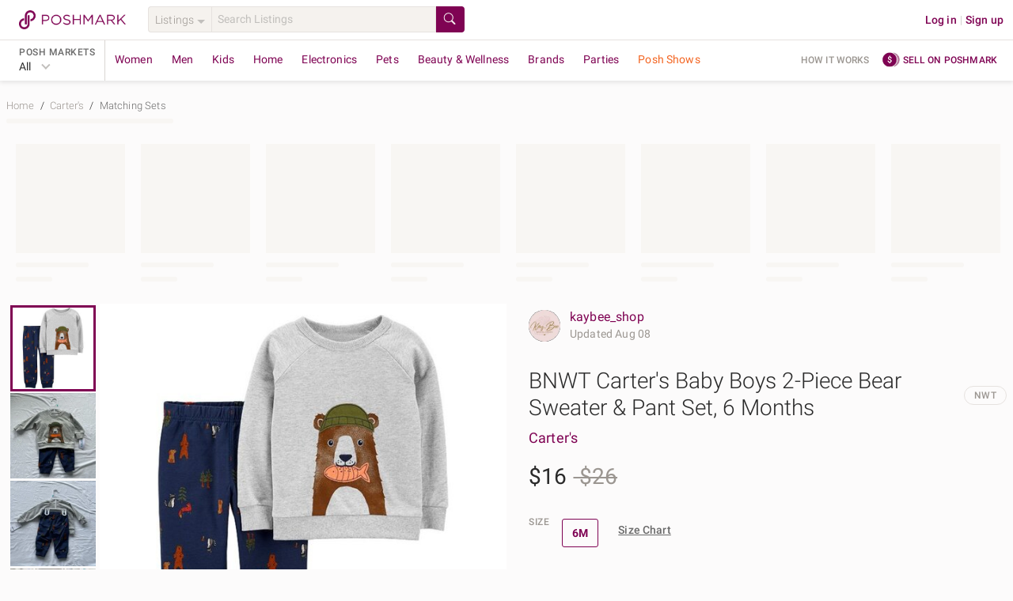

--- FILE ---
content_type: text/html; charset=utf-8
request_url: https://poshmark.com/listing/BNWT-Carters-Baby-Boys-2Piece-Bear-Sweater-Pant-Set-6-Months-6209f8abff7c5a1ac1e36f35
body_size: 101859
content:
<!DOCTYPE html>
<html lang="en" xml:lang="en" xmlns="http://www.w3.org/1999/xhtml" data-vue-meta-server-rendered="true" data-vue-meta="%7B%22lang%22:%7B%221%22:%22en%22%7D,%22xml:lang%22:%7B%221%22:%22en%22%7D,%22xmlns%22:%7B%221%22:%22http://www.w3.org/1999/xhtml%22%7D,%22data-vue-meta-server-rendered%22:%7B%221%22:true%7D%7D">
  <head>
    <title>Carter&#x27;s | Matching Sets | Bnwt Carters Baby Boys 2piece Bear Sweater Pant Set 6 Months | Poshmark</title>
    <meta data-vue-meta="1" charset="utf-8"><meta data-vue-meta="1" http-equiv="X-UA-Compatible" content="IE=edge,chrome=1"><meta data-vue-meta="1" name="google-site-verification" content="YzU6jJ3yJ0My_t6b2CmL_z-yjo9gN2QUO2MmQHjAgM0"><meta data-vue-meta="1" name="bitly-verification" content="09278921fdde"><meta data-vue-meta="1" name="viewport" content="width=device-width, initial-scale=1.0"><meta data-vue-meta="1" http-equiv="Content-Language" content="en"><meta data-vue-meta="1" property="og:site_name" content="Poshmark"><meta data-vue-meta="1" name="theme-color" content="#ffffff"><meta data-vue-meta="1" id="csrftoken" content="VCIL80kj-3ZfC6UuX_GZZiFNyq9x-TGLlyIM"><meta data-vue-meta="1" id="reqId" content="696e4c9aecac3c3f84aaa397"><meta data-vue-meta="1" name="format-detection" content="telephone=no"><meta data-vue-meta="1" data-vmid="ios" property="al:ios:url" content="poshmark://listing/BNWT-Carters-Baby-Boys-2Piece-Bear-Sweater-Pant-Set-6-Months-6209f8abff7c5a1ac1e36f35"><meta data-vue-meta="1" property="al:ios:app_store_id" content="470412147"><meta data-vue-meta="1" property="al:ios:app_name" content="Poshmark"><meta data-vue-meta="1" data-vmid="android" property="al:android:url" content="poshmark://listing/BNWT-Carters-Baby-Boys-2Piece-Bear-Sweater-Pant-Set-6-Months-6209f8abff7c5a1ac1e36f35"><meta data-vue-meta="1" property="al:android:package" content="com.poshmark.app"><meta data-vue-meta="1" property="al:android:app_name" content="Poshmark"><meta data-vue-meta="1" property="al:web:should_fallback" content="false"><meta data-vue-meta="1" name="description" content="Shop Kids&#x27; Carter&#x27;s Blue Gray Size 6MB Matching Sets at a discounted price at Poshmark. Description: He&#x27;ll be beary beary cute in this coordinated sweater and pants set by Carter&#x27;s. 2-piece set includes: sweater &amp; pants Sweater: crewneck, long sleeves, bear graphic Pants: elastic waistband, all-over print FABRIC &amp; CARE Cotton Machine wash Imported Size: 6 Months. Color: Gray Bear. Gender: male. Age Group: infant.



B1. Sold by kaybee_shop. Fast delivery, full service customer support."><meta data-vue-meta="1" property="fb:app_id" content="182809591793403"><meta data-vue-meta="1" property="og:type" content="product"><meta data-vue-meta="1" property="og:url" content="https://poshmark.com/listing/BNWT-Carters-Baby-Boys-2Piece-Bear-Sweater-Pant-Set-6-Months-6209f8abff7c5a1ac1e36f35"><meta data-vue-meta="1" property="og:title" content="BNWT Carter&#x27;s Baby Boys 2-Piece Bear Sweater &amp; Pant Set, 6 Months"><meta data-vue-meta="1" property="og:description" content="Shop kaybee_shop&#x27;s closet or find the perfect look from millions of stylists. Fast shipping and buyer protection. He&#x27;ll be beary beary cute in this coordinated sweater and pants set by Carter&#x27;s. 2-piece set includes: sweater &amp; pants Sweater: crewneck, long sleeves, bear graphic Pants: elastic waistband, all-over print FABRIC &amp; CARE Cotton Machine wash Imported Size: 6 Months. Color: Gray Bear. Gender: male. Age Group: infant.



B1"><meta data-vue-meta="1" property="og:image" content="https://di2ponv0v5otw.cloudfront.net/posts/2022/02/13/6209f8abff7c5a1ac1e36f35/m_6680d7815af6e6bfd17d58c2.jpeg"><meta data-vue-meta="1" property="og:image:width" content="580"><meta data-vue-meta="1" property="og:image:height" content="580"><meta data-vue-meta="1" name="twitter:card" content="summary_large_image"><meta data-vue-meta="1" name="twitter:site" content="@poshmarkapp"><meta data-vue-meta="1" name="twitter:creator" content=""><meta data-vue-meta="1" name="twitter:title" content="BNWT Carter&#x27;s Baby Boys 2-Piece Bear Sweater &amp; Pant Set, 6 Months"><meta data-vue-meta="1" name="twitter:description" content="He&#x27;ll be beary beary cute in this coordinated sweater and pants set by Carter&#x27;s. 2-piece set includes: sweater &amp; pants Sweater: crewneck, long sleeves, bear graphic Pants: elastic waistband, all-over print FABRIC &amp; CARE Cotton Machine wash Imported Size: 6 Months. Color: Gray Bear. Gender: male. Age Group: infant.



B1"><meta data-vue-meta="1" name="twitter:image" content="https://di2ponv0v5otw.cloudfront.net/posts/2022/02/13/6209f8abff7c5a1ac1e36f35/m_6680d7815af6e6bfd17d58c2.jpeg"><meta data-vue-meta="1" name="twitter:app:name:iphone" content="Poshmark"><meta data-vue-meta="1" name="twitter:app:id:iphone" content="470412147"><meta data-vue-meta="1" name="twitter:app:url:iphone" content="poshmark://listing/6209f8abff7c5a1ac1e36f35?pm_ref=twitter"><meta data-vue-meta="1" name="twitter:app:name:ipad" content="Poshmark"><meta data-vue-meta="1" name="twitter:app:id:ipad" content="470412147"><meta data-vue-meta="1" name="twitter:app:url:ipad" content="poshmark://listing/6209f8abff7c5a1ac1e36f35?pm_ref=twitter"><meta data-vue-meta="1" property="product:availability" content="oos"><meta data-vue-meta="1" property="product:condition" content="new"><meta data-vue-meta="1" property="product:retailer_item_id" content="6209f8abff7c5a1ac1e36f35"><meta data-vue-meta="1" property="product:price:amount" content="16.0"><meta data-vue-meta="1" property="product:price:currency" content="USD"><meta data-vue-meta="1" property="product:brand" content="Carter&#x27;s">
    <link data-vue-meta="1" rel="preload" href="https://fonts.gstatic.com/s/roboto/v20/KFOlCnqEu92Fr1MmSU5fBBc4AMP6lQ.woff2" as="font" crossorigin="anonymous"><link data-vue-meta="1" rel="preload" href="https://fonts.gstatic.com/s/roboto/v20/KFOmCnqEu92Fr1Mu4mxKKTU1Kg.woff2" as="font" crossorigin="anonymous"><link data-vue-meta="1" rel="preload" href="https://fonts.gstatic.com/s/roboto/v20/KFOlCnqEu92Fr1MmEU9fBBc4AMP6lQ.woff2" as="font" crossorigin="anonymous"><link data-vue-meta="1" rel="preload" href="https://fonts.gstatic.com/s/roboto/v20/KFOlCnqEu92Fr1MmWUlfBBc4AMP6lQ.woff2" as="font" crossorigin="anonymous"><link data-vue-meta="1" rel="apple-touch-icon" href="https://d2gjrq7hs8he14.cloudfront.net/webpack4/apple-touch-icon-2d9cd720f1398aae0ae9e482fa408e95968548a0d11b7db7aafd2740e17a0141.png"><link data-vue-meta="1" rel="apple-touch-icon" sizes="60x60" href="https://d2gjrq7hs8he14.cloudfront.net/webpack4/apple-touch-icon-60x60-abf3d38208fa7ddffa2f2ab1b337d8a34794d5ddfe807b4677f36a0d78914aed.png"><link data-vue-meta="1" rel="apple-touch-icon" sizes="76x76" href="https://d2gjrq7hs8he14.cloudfront.net/webpack4/apple-touch-icon-76x76-39beef4092505e9b06ca1573e324b6485f8404e90dec411f08110e52258f9c7a.png"><link data-vue-meta="1" rel="apple-touch-icon" sizes="120x120" href="https://d2gjrq7hs8he14.cloudfront.net/webpack4/apple-touch-icon-120x120-05be52a08a94f4f5e6920e6be423ef377c813d27526cfb1a7f5b2943120a290d.png"><link data-vue-meta="1" rel="apple-touch-icon" sizes="152x152" href="https://d2gjrq7hs8he14.cloudfront.net/webpack4/apple-touch-icon-152x152-0f60eeebce0e4d8c6092db84df50a988e675a0387e9ccbbf648d9b76f44462e4.png"><link data-vue-meta="1" rel="apple-touch-icon" sizes="180x180" href="https://d2gjrq7hs8he14.cloudfront.net/webpack4/apple-touch-icon-180x180-2d9cd720f1398aae0ae9e482fa408e95968548a0d11b7db7aafd2740e17a0141.png"><link data-vue-meta="1" rel="canonical" href="https://poshmark.com/listing/BNWT-Carters-Baby-Boys-2Piece-Bear-Sweater-Pant-Set-6-Months-6209f8abff7c5a1ac1e36f35"><link data-vue-meta="1" as="image" rel="preload" href="https://di2ponv0v5otw.cloudfront.net/posts/2022/02/13/6209f8abff7c5a1ac1e36f35/m_6680d7815af6e6bfd17d58c2.jpeg">
    <style data-vue-meta="1" type="text/css">
            @font-face {
              font-display: swap;
              font-family: 'Roboto';
              font-style: normal;
              font-weight: 300;
              src: local('Roboto Light'), local('Roboto-Light'), url(https://fonts.gstatic.com/s/roboto/v20/KFOlCnqEu92Fr1MmSU5fBBc4AMP6lQ.woff2) format('woff2');
              unicode-range: U+0000-00FF, U+0131, U+0152-0153, U+02BB-02BC, U+02C6, U+02DA, U+02DC, U+2000-206F, U+2074, U+20AC, U+2122, U+2191, U+2193, U+2212, U+2215, U+FEFF, U+FFFD;
            }
            @font-face {
              font-display: swap;
              font-family: 'Roboto';
              font-style: normal;
              font-weight: 400;
              src: local('Roboto'), local('Roboto-Regular'), url(https://fonts.gstatic.com/s/roboto/v20/KFOmCnqEu92Fr1Mu4mxKKTU1Kg.woff2) format('woff2');
              unicode-range: U+0000-00FF, U+0131, U+0152-0153, U+02BB-02BC, U+02C6, U+02DA, U+02DC, U+2000-206F, U+2074, U+20AC, U+2122, U+2191, U+2193, U+2212, U+2215, U+FEFF, U+FFFD;
            }
            @font-face {
              font-display: swap;
              font-family: 'Roboto';
              font-style: normal;
              font-weight: 500;
              src: local('Roboto Medium'), local('Roboto-Medium'), url(https://fonts.gstatic.com/s/roboto/v20/KFOlCnqEu92Fr1MmEU9fBBc4AMP6lQ.woff2) format('woff2');
              unicode-range: U+0000-00FF, U+0131, U+0152-0153, U+02BB-02BC, U+02C6, U+02DA, U+02DC, U+2000-206F, U+2074, U+20AC, U+2122, U+2191, U+2193, U+2212, U+2215, U+FEFF, U+FFFD;
            }
            @font-face {
              font-display: swap;
              font-family: 'Roboto';
              font-style: normal;
              font-weight: 700;
              src: local('Roboto Bold'), local('Roboto-Bold'), url(https://fonts.gstatic.com/s/roboto/v20/KFOlCnqEu92Fr1MmWUlfBBc4AMP6lQ.woff2) format('woff2');
              unicode-range: U+0000-00FF, U+0131, U+0152-0153, U+02BB-02BC, U+02C6, U+02DA, U+02DC, U+2000-206F, U+2074, U+20AC, U+2122, U+2191, U+2193, U+2212, U+2215, U+FEFF, U+FFFD;
            }
          </style>
    <script data-vue-meta="1" data-vmid="ldjson-schema-breadcrumb" type="application/ld+json">{"@context":"https://schema.org","@type":"BreadcrumbList","itemListElement":[{"@type":"ListItem","position":1,"name":"Home","item":"https://poshmark.com/"},{"@type":"ListItem","position":2,"name":"Carter&#x27;s","item":"https://poshmark.com/brand/Carter&#x27;s"},{"@type":"ListItem","position":3,"name":"Matching Sets","item":"https://poshmark.com/brand/Carter&#x27;s-Kids-Matching_Sets"}]}</script><script data-vue-meta="1" data-vmid="ldjson-schema-listing" type="application/ld+json">{"@context":"https://schema.org/","@type":"Product","sku":"6209f8abff7c5a1ac1e36f35","productID":"6209f8abff7c5a1ac1e36f35","name":"BNWT Carter&#x27;s Baby Boys 2-Piece Bear Sweater &amp; Pant Set, 6 Months","image":"https://di2ponv0v5otw.cloudfront.net/posts/2022/02/13/6209f8abff7c5a1ac1e36f35/m_6680d7815af6e6bfd17d58c2.jpeg","description":"He&#x27;ll be beary beary cute in this coordinated sweater and pants set by Carter&#x27;s. 2-piece set includes: sweater &amp; pants Sweater: crewneck, long sleeves, bear graphic Pants: elastic waistband, all-over print FABRIC &amp; CARE Cotton Machine wash Imported Size: 6 Months. Color: Gray Bear. Gender: male. Age Group: infant.\n\n\n\nB1","category":"Kids&lt;Matching Sets","color":"Blue/Gray","offers":{"@type":"Offer","priceCurrency":"USD","price":"16.0","availability":"https://schema.org/OutOfStock","itemCondition":"https://schema.org/NewCondition","url":"https://poshmark.com/listing/BNWT-Carters-Baby-Boys-2Piece-Bear-Sweater-Pant-Set-6-Months-6209f8abff7c5a1ac1e36f35"},"brand":{"@type":"Brand","name":"Carter&#x27;s"}}</script>
    <noscript data-vue-meta="1">This website requires JavaScript.</noscript>
  <link rel="preload" href="https://d2gjrq7hs8he14.cloudfront.net/webpack4/runtime~app.8c1ba492ce3a2cbe322f.js" as="script"><link rel="preload" href="https://d2gjrq7hs8he14.cloudfront.net/webpack4/core_js.b7a43db30cee2a410fc5.js" as="script"><link rel="preload" href="https://d2gjrq7hs8he14.cloudfront.net/webpack4/locales_pmmodules.3385ac8b451608953d7d.js" as="script"><link rel="preload" href="https://d2gjrq7hs8he14.cloudfront.net/webpack4/core_js_pure.8f578857ef2032e39dd9.js" as="script"><link rel="preload" href="https://d2gjrq7hs8he14.cloudfront.net/webpack4/vee_lodash.6cad4dc3b9e94329f039.js" as="script"><link rel="preload" href="https://d2gjrq7hs8he14.cloudfront.net/webpack4/vue_router.ef2008bd3eddaa91be12.js" as="script"><link rel="preload" href="https://d2gjrq7hs8he14.cloudfront.net/webpack4/app_layout_actions.1119289ab0997411e22a.js" as="script"><link rel="preload" href="https://d2gjrq7hs8he14.cloudfront.net/webpack4/vue.3b2467e94215fd8d54fa.js" as="script"><link rel="preload" href="https://d2gjrq7hs8he14.cloudfront.net/webpack4/app.7f3a504a22d260db845a.js" as="script"><link rel="preload" href="https://d2gjrq7hs8he14.cloudfront.net/webpack4/layout.76b851b4a4c9a3692961.js" as="script"><link rel="preload" href="https://d2gjrq7hs8he14.cloudfront.net/webpack4/1045.7d7d6c67a9e2d0ad9b79.js" as="script"><link rel="preload" href="https://d2gjrq7hs8he14.cloudfront.net/webpack4/636.b0e0615cd2e91139b55f.js" as="script"><link rel="preload" href="https://d2gjrq7hs8he14.cloudfront.net/webpack4/listingDetail.43052b492584d4449808.js" as="script"><link rel="preload" href="https://d2gjrq7hs8he14.cloudfront.net/webpack4/listing.b29f5bec367f86dc9d2b.js" as="script"><link rel="preload" href="https://d2gjrq7hs8he14.cloudfront.net/webpack4/components.84da2f489cb03ca6d119.js" as="script"><link rel="preload" href="https://d2gjrq7hs8he14.cloudfront.net/webpack4/104.918bcd6ef40275817859.js" as="script"><link rel="preload" href="https://d2gjrq7hs8he14.cloudfront.net/webpack4/listingDisclaimer.17e1a793fbd78ce5d5e6.js" as="script"><link rel="preload" href="https://d2gjrq7hs8he14.cloudfront.net/webpack4/221.b227057ba0fbe32ddbe9.js" as="script"><link rel="preload" href="https://d2gjrq7hs8he14.cloudfront.net/webpack4/185.35fb032a62e3514a76e7.js" as="script"><link rel="preload" href="https://d2gjrq7hs8he14.cloudfront.net/webpack4/listing_secondary.e6dbfecce2b7069d0160.js" as="script"><link rel="preload" href="https://d2gjrq7hs8he14.cloudfront.net/webpack4/1087.2bfdf8cc17ebf2bdd0b8.js" as="script"><link rel="preload" href="https://d2gjrq7hs8he14.cloudfront.net/webpack4/54.91fbc62b7131fcdba8d1.js" as="script"><link rel="preload" href="https://d2gjrq7hs8he14.cloudfront.net/webpack4/MyCustomers~MyCustomersDashboard~components.5a404eb3fe2ee190a126.js" as="script"><link rel="preload" href="https://d2gjrq7hs8he14.cloudfront.net/webpack4/bottomBanner.f6b8ee7f699addf0bfe6.js" as="script"><link rel="preload" href="https://d2gjrq7hs8he14.cloudfront.net/webpack4/footer.2a8da067c794f3b02790.js" as="script"><style data-vue-ssr-id="e432168c:0 e432168c:1 10fb06a6:0 59326dfa:0 e8be9d34:0 1028a7ee:0 6d33b6f8:0 610f5a0e:0 4598cdac:0 3b6815fa:0 561e16e4:0 6452af0c:0 4512a504:0 0b936d10:0 9e49e0c6:0 7ee81212:0 50c3d234:0 18fcb268:0 2e70858c:0 622e5917:0 6477317e:0 170e03e4:0 47cd955c:0 3600f83c:0 25cb0d90:0 92fc0926:0">html,body,div,span,applet,object,iframe,h1,h2,h3,h4,h5,h6,p,blockquote,pre,a,abbr,acronym,address,big,cite,code,del,dfn,em,img,ins,kbd,q,s,samp,small,strike,sub,sup,tt,var,center,dl,dt,dd,ol,ul,li,fieldset,form,label,legend,table,caption,tbody,tfoot,thead,tr,th,td,article,aside,canvas,details,embed,figure,figcaption,footer,header,hgroup,menu,nav,output,ruby,section,summary,time,mark,audio,video{margin:0;padding:0;border:0;font-size:100%;font:inherit;vertical-align:baseline}strong,b,u,i{margin:0;padding:0;border:0;font-size:100%;vertical-align:baseline}article,aside,details,figcaption,figure,footer,header,hgroup,menu,nav,section{display:block}ol,ul{list-style:none}blockquote,q{quotes:none}blockquote:before,blockquote:after,q:before,q:after{content:"";content:none}table{border-collapse:collapse;border-spacing:0}*{-webkit-box-sizing:border-box;box-sizing:border-box}*:before,*:after{-webkit-box-sizing:border-box;box-sizing:border-box}body{-webkit-tap-highlight-color:rgba(0,0,0,0)}button,html input[type=button],input[type=reset],input[type=submit]{border:none;-webkit-appearance:button;cursor:pointer}button[disabled],button.btn--primary--disabled,html input[disabled],html input.btn--primary--disabled{cursor:default}button::-moz-focus-inner,input::-moz-focus-inner{border:0;padding:0}input[type=checkbox],input[type=radio]{-webkit-box-sizing:border-box;box-sizing:border-box;padding:0}input[type=number]::-webkit-inner-spin-button,input[type=number]::-webkit-outer-spin-button{-webkit-appearance:none;margin:0}input[type=search]{-webkit-appearance:textfield;-webkit-box-sizing:border-box;box-sizing:border-box}input[type=search]::-webkit-search-decoration{-webkit-appearance:none}input[type=search]::-webkit-search-cancel-button{-webkit-appearance:searchfield-cancel-button}textarea,input,button,select{margin:0;font-family:inherit;font-size:inherit;-webkit-appearance:none}textarea{overflow:auto;resize:none;-ms-overflow-style:none;scrollbar-width:none}textarea::-webkit-scrollbar{display:none}textarea:focus,input:focus,button:focus{outline:none}html{font-size:14px;-ms-text-size-adjust:100%;-webkit-text-size-adjust:100%}body{color:#2a2a2a;font-family:"Roboto","Helvetica Neue",Helvetica,Arial,sans-serif;background:#fcfbfb;font-size:14px;line-height:1.4285714286;letter-spacing:.15px;-webkit-font-smoothing:antialiased}a{text-decoration:none;cursor:pointer;color:#7f0353}.all-caps{font-size:12px;letter-spacing:.5px;line-height:16px;text-transform:uppercase}.caption{font-size:13px;letter-spacing:.15px;line-height:16px}h1,h2,h3,h4,h5,h6{text-rendering:optimizelegibility}.h1--extra-large{font-size:32px;line-height:40px}@media only screen and (min-width: 768px){.h1--extra-large{font-size:60px}}@media only screen and (min-width: 768px){.h1--extra-large{line-height:40px}}.h1--large{font-size:24px;line-height:30px}@media only screen and (min-width: 768px){.h1--large{font-size:32px}}@media only screen and (min-width: 768px){.h1--large{line-height:40px}}h1{font-size:22px;line-height:26px;letter-spacing:0 !important}@media only screen and (min-width: 768px){h1{font-size:28px}}@media only screen and (min-width: 768px){h1{line-height:34px}}h2{font-size:20px;line-height:24px;letter-spacing:0 !important}@media only screen and (min-width: 768px){h2{font-size:24px}}@media only screen and (min-width: 768px){h2{line-height:28px}}h3{font-size:18px;line-height:22px;letter-spacing:0 !important}@media only screen and (min-width: 768px){h3{font-size:20px}}@media only screen and (min-width: 768px){h3{line-height:24px}}h4{font-size:16px;line-height:22px;letter-spacing:0 !important}@media only screen and (min-width: 768px){h4{font-size:18px}}@media only screen and (min-width: 768px){h4{line-height:22px}}h5{font-size:16px;line-height:22px}@media only screen and (min-width: 768px){h5{font-size:16px}}@media only screen and (min-width: 768px){h5{line-height:22px}}.h1{font-size:22px;line-height:26px}@media only screen and (min-width: 768px){.h1{font-size:28px}}@media only screen and (min-width: 768px){.h1{line-height:34px}}.h2{font-size:20px;line-height:24px}@media only screen and (min-width: 768px){.h2{font-size:24px}}@media only screen and (min-width: 768px){.h2{line-height:28px}}.h3{font-size:18px;line-height:22px}@media only screen and (min-width: 768px){.h3{font-size:20px}}@media only screen and (min-width: 768px){.h3{line-height:24px}}.h4{font-size:16px;line-height:22px}@media only screen and (min-width: 768px){.h4{font-size:18px}}@media only screen and (min-width: 768px){.h4{line-height:22px}}.h5{font-size:16px;line-height:22px}@media only screen and (min-width: 768px){.h5{font-size:16px}}@media only screen and (min-width: 768px){.h5{line-height:22px}}.link--arrow:after{content:" »";white-space:pre}.pm-sub-section__header{background:#f8f6f3;width:100%;padding:8px 12px;color:#9b9691;font-weight:500}.clearfix:after{content:".";visibility:hidden;display:block;height:0;clear:both}.hide{display:none !important}.scroll-lock{overflow:hidden}.hide-scrollbars{-ms-overflow-style:none;scrollbar-width:none}.hide-scrollbars::-webkit-scrollbar{display:none}.list-style--disc{list-style:disc;list-style-position:inside}.list-style--decimal{list-style:decimal;list-style-position:inside}.list-style--circle{list-style:circle;list-style-position:inside}.tc--b{color:#2a2a2a !important}.tc--dg{color:#4a4a4a !important}.tc--g{color:#6a6a6a !important}.tc--lg{color:#9b9691 !important}.tc--m{color:#7f0353 !important}.tc--m{color:#7f0353 !important}.tc--lm{color:#c31985 !important}.tc--blue{color:#41a6de !important}.tc--white{color:#fcfbfb !important}.tc--snow-white{color:#fff !important}.tc--green{color:#8ac54a !important}.tc--dark-green{color:#5f9523 !important}.tc--yellow{color:#e6a90a !important}.tc--dr{color:#aa2516 !important}.tc--red{color:#d64242 !important}.tc--rose{color:#bc7072 !important}.tc--oak-gray{color:#d9d5d2 !important}.tc--orange{color:#e6aa5a !important}.ta--l{text-align:left !important}.ta--r{text-align:right !important}.ta--c{text-align:center !important}.ws--normal{white-space:normal !important}.ws--nowrap{white-space:nowrap !important}.ws--pre-line{white-space:pre-line !important}.fw--light{font-weight:300 !important}.fw--reg{font-weight:400 !important}.fw--med{font-weight:500 !important}.fw--bold{font-weight:700 !important}.fw--semi--bold{font-weight:600 !important}.tr--uppercase{text-transform:uppercase !important}.tr--lowercase{text-transform:lowercase !important}.tr--capitalize{text-transform:capitalize !important}.tr--none{text-transform:none !important}.td--ul{text-decoration:underline !important}.td--ol{text-decoration:overline !important}.td--lt{text-decoration:line-through !important}.td--st:after{content:"";border-top:1px solid #d9d5d2;position:absolute;top:50%;left:0;width:50%;height:50%;margin-left:25%}.tdc--yellow{-webkit-text-decoration-color:#e6a90a !important;text-decoration-color:#e6a90a !important}.fs--i{font-style:italic}.fsz--s{font-size:12px}.fsz--base{font-size:14px}.fsz--large{font-size:16px}.fsz--xs{font-size:11px}.ws--pre{white-space:pre !important}.wb--ww{-ms-hyphens:auto;hyphens:auto;word-wrap:break-word}.ellipses{text-overflow:ellipsis !important;white-space:nowrap !important;overflow:hidden !important}.multiline-ellipsis{position:relative}.multiline-ellipsis:after{content:"   ...";position:absolute;bottom:0;right:0;padding:0 16px;background:-webkit-gradient(linear, left top, right top, from(rgba(252, 251, 251, 0)), color-stop(50%, rgb(252, 251, 251)));background:linear-gradient(to right, rgba(252, 251, 251, 0), rgb(252, 251, 251) 50%)}.lh--none{line-height:0 !important}.lh--base{line-height:20px !important}.lh--medium{line-height:1.5 !important}.lh--large{line-height:1.75 !important}.br--gray{border:1px solid #d9d5d2}.br--light-gray{border:1px solid #e6e2df}.br--lighter-gray{border:1px solid #f5f2ee}.br--lighter-gray-2{border:1px solid #f8f6f3}.br--dark-gray{border:1px solid #c1bfbc}.br--magenta{border:1px solid #7f0353 !important}.br--2--magenta{border:2px solid #7f0353 !important}.br--snow-white{border:1px solid #fff !important}.br--blue{border:1px solid #41a6de !important}.br--2--blue{border:2px solid #41a6de !important}.br--none{border:none !important}.round{border-radius:50% !important}.br-rad--base{border-radius:2px !important}.br-rad--med{border-radius:3px !important}.br-rad--large{border-radius:4px !important}.br-rad--x-large{border-radius:12px !important}.br--bottom{border-top:none;border-left:none;border-right:none}.br--top{border-bottom:none;border-left:none;border-right:none}.br--left{border-top:none;border-bottom:none;border-right:none}.br--right{border-top:none;border-bottom:none;border-left:none}.br--vertical{border-left:none;border-right:none}.br--width--1{border-width:1px !important}.br--width--2{border-width:2px !important}.bg--dark-gray{background-color:#d9d5d2 !important}.bg--darker-gray{background-color:#c1bfbc !important}.bg--gray{background-color:#e6e2df !important}.bg--light-gray{background-color:#f5f2ee !important}.bg--lighter-gray{background-color:#f8f6f3 !important}.bg--lightest-gray{background-color:#f9f9f9 !important}.bg--white{background-color:#fcfbfb !important}.bg--pure-white{background-color:#fff !important}.bg--snow-white{background-color:#fff !important}.bg--blue{background-color:#41a6de !important}.bg--dark-blue{background-color:#1c2f63 !important}.bg--magenta{background-color:#7f0353 !important}.bg--red{background-color:#f53f16 !important}.bg--dark-red{background-color:#ae2721 !important}.bg--green{background-color:#8ac54a !important}.bg--green-blue{background-color:#93a8ac !important}.bg--light-pink{background-color:#ba6868 !important}.bg--yellow{background-color:#fdf9e2 !important}.bg--orange{background-color:#e6aa5a !important}.bg--purple{background-color:#694973 !important}.bg--light-blue{background-color:#8bc9cb !important}.bg--transparent{background-color:rgba(0,0,0,0) !important}.bg--purple-gold-gradient{background-image:linear-gradient(81deg, #bc7072 6%, #e6aa59 95%)}.bg--ecru{background-color:#efeee3 !important}.bg--light-tangerine{color:#ffc5ba !important}.bg--lighter-tangerine{color:#fee6e1 !important}.bg--lighter-blue{color:#f6fdff !important}.bg--light-indigo{color:#0e5568 !important}.d--b{display:block !important}.d--ib{display:inline-block !important}.d--tb{display:table !important}.d--fl{display:-webkit-box !important;display:-ms-flexbox !important;display:flex !important}.d--if{display:-webkit-inline-box !important;display:-ms-inline-flexbox !important;display:inline-flex !important}.d--li{display:list-item !important}.fs--ns{-ms-flex:1 0 auto;-webkit-box-flex:1;flex:1 0 auto}.jc--c{-webkit-box-pack:center !important;-ms-flex-pack:center !important;justify-content:center !important}.jc--sb{-webkit-box-pack:justify !important;-ms-flex-pack:justify !important;justify-content:space-between !important}.jc--sa{-ms-flex-pack:distribute !important;justify-content:space-around !important}.jc--fs{-webkit-box-pack:start !important;-ms-flex-pack:start !important;justify-content:flex-start !important}.jc--fe{-webkit-box-pack:end !important;-ms-flex-pack:end !important;justify-content:flex-end !important}.ai--c{-webkit-box-align:center !important;-ms-flex-align:center !important;align-items:center !important}.ai--s{-webkit-box-align:stretch !important;-ms-flex-align:stretch !important;align-items:stretch !important}.ai--ss{-webkit-box-align:self-start !important;-ms-flex-align:self-start !important;align-items:self-start !important}.ai--fs{-webkit-box-align:start !important;-ms-flex-align:start !important;align-items:flex-start !important}.ai--fe{-webkit-box-align:end !important;-ms-flex-align:end !important;align-items:flex-end !important}.ai--bl{-webkit-box-align:baseline !important;-ms-flex-align:baseline !important;align-items:baseline !important}.fw--w{-ms-flex-wrap:wrap !important;flex-wrap:wrap !important}.fd--c{-ms-flex-direction:column !important;-webkit-box-orient:vertical !important;-webkit-box-direction:normal !important;flex-direction:column !important}.fd--cr{-ms-flex-direction:column-reverse !important;-webkit-box-orient:vertical !important;-webkit-box-direction:reverse !important;flex-direction:column-reverse !important}.fd--rr{-ms-flex-direction:row-reverse !important;-webkit-box-orient:horizontal !important;-webkit-box-direction:reverse !important;flex-direction:row-reverse !important}.fd--r{-ms-flex-direction:row !important;-webkit-box-orient:horizontal !important;-webkit-box-direction:normal !important;flex-direction:row !important}.ja--c{-webkit-box-pack:center !important;-ms-flex-pack:center !important;justify-content:center !important;-webkit-box-align:center !important;-ms-flex-align:center !important;align-items:center !important}.as--fe{-webkit-align-self:flex-end !important;-ms-flex-item-align:end !important;align-self:flex-end !important}.as--fs{-webkit-align-self:flex-start !important;-ms-flex-item-align:start !important;align-self:flex-start !important}.as--c{-webkit-align-self:center !important;-ms-flex-item-align:center !important;align-self:center !important}.f--right{float:right !important}.f--left{float:left !important}.ps--r{position:relative !important}.ps--a{position:absolute !important}.va--t{vertical-align:top !important}.va--b{vertical-align:bottom !important}.va--m{vertical-align:middle !important}.al--center{margin:0 auto !important}.al--right{margin:0 0 0 auto !important}.al--left{margin:0 auto 0 0 !important}.mr--a{margin-right:auto !important}.ml--a{margin-left:auto !important}.ovf--h{overflow:hidden !important}.ovf--s{overflow:scroll !important}.sb--smooth{scroll-behavior:smooth !important}.cursor--pointer{cursor:pointer}.cursor--default{cursor:default}.no--pointer-events{pointer-events:none}@media only screen and (max-width: 1190px){.hide-desktop-small{display:none !important}}.m--0{margin:0px !important}.m--t--0{margin-top:0px !important}.p--0{padding:0px !important}.p--t--0{padding-top:0px !important}.m--0{margin:0px !important}.m--b--0{margin-bottom:0px !important}.p--0{padding:0px !important}.p--b--0{padding-bottom:0px !important}.m--0{margin:0px !important}.m--l--0{margin-left:0px !important}.p--0{padding:0px !important}.p--l--0{padding-left:0px !important}.m--0{margin:0px !important}.m--r--0{margin-right:0px !important}.p--0{padding:0px !important}.p--r--0{padding-right:0px !important}.m--1{margin:4px !important}.m--t--1{margin-top:4px !important}.p--1{padding:4px !important}.p--t--1{padding-top:4px !important}.m--1{margin:4px !important}.m--b--1{margin-bottom:4px !important}.p--1{padding:4px !important}.p--b--1{padding-bottom:4px !important}.m--1{margin:4px !important}.m--l--1{margin-left:4px !important}.p--1{padding:4px !important}.p--l--1{padding-left:4px !important}.m--1{margin:4px !important}.m--r--1{margin-right:4px !important}.p--1{padding:4px !important}.p--r--1{padding-right:4px !important}.m--2{margin:8px !important}.m--t--2{margin-top:8px !important}.p--2{padding:8px !important}.p--t--2{padding-top:8px !important}.m--2{margin:8px !important}.m--b--2{margin-bottom:8px !important}.p--2{padding:8px !important}.p--b--2{padding-bottom:8px !important}.m--2{margin:8px !important}.m--l--2{margin-left:8px !important}.p--2{padding:8px !important}.p--l--2{padding-left:8px !important}.m--2{margin:8px !important}.m--r--2{margin-right:8px !important}.p--2{padding:8px !important}.p--r--2{padding-right:8px !important}.m--3{margin:12px !important}.m--t--3{margin-top:12px !important}.p--3{padding:12px !important}.p--t--3{padding-top:12px !important}.m--3{margin:12px !important}.m--b--3{margin-bottom:12px !important}.p--3{padding:12px !important}.p--b--3{padding-bottom:12px !important}.m--3{margin:12px !important}.m--l--3{margin-left:12px !important}.p--3{padding:12px !important}.p--l--3{padding-left:12px !important}.m--3{margin:12px !important}.m--r--3{margin-right:12px !important}.p--3{padding:12px !important}.p--r--3{padding-right:12px !important}.m--4{margin:16px !important}.m--t--4{margin-top:16px !important}.p--4{padding:16px !important}.p--t--4{padding-top:16px !important}.m--4{margin:16px !important}.m--b--4{margin-bottom:16px !important}.p--4{padding:16px !important}.p--b--4{padding-bottom:16px !important}.m--4{margin:16px !important}.m--l--4{margin-left:16px !important}.p--4{padding:16px !important}.p--l--4{padding-left:16px !important}.m--4{margin:16px !important}.m--r--4{margin-right:16px !important}.p--4{padding:16px !important}.p--r--4{padding-right:16px !important}.m--5{margin:20px !important}.m--t--5{margin-top:20px !important}.p--5{padding:20px !important}.p--t--5{padding-top:20px !important}.m--5{margin:20px !important}.m--b--5{margin-bottom:20px !important}.p--5{padding:20px !important}.p--b--5{padding-bottom:20px !important}.m--5{margin:20px !important}.m--l--5{margin-left:20px !important}.p--5{padding:20px !important}.p--l--5{padding-left:20px !important}.m--5{margin:20px !important}.m--r--5{margin-right:20px !important}.p--5{padding:20px !important}.p--r--5{padding-right:20px !important}.m--6{margin:24px !important}.m--t--6{margin-top:24px !important}.p--6{padding:24px !important}.p--t--6{padding-top:24px !important}.m--6{margin:24px !important}.m--b--6{margin-bottom:24px !important}.p--6{padding:24px !important}.p--b--6{padding-bottom:24px !important}.m--6{margin:24px !important}.m--l--6{margin-left:24px !important}.p--6{padding:24px !important}.p--l--6{padding-left:24px !important}.m--6{margin:24px !important}.m--r--6{margin-right:24px !important}.p--6{padding:24px !important}.p--r--6{padding-right:24px !important}.m--7{margin:28px !important}.m--t--7{margin-top:28px !important}.p--7{padding:28px !important}.p--t--7{padding-top:28px !important}.m--7{margin:28px !important}.m--b--7{margin-bottom:28px !important}.p--7{padding:28px !important}.p--b--7{padding-bottom:28px !important}.m--7{margin:28px !important}.m--l--7{margin-left:28px !important}.p--7{padding:28px !important}.p--l--7{padding-left:28px !important}.m--7{margin:28px !important}.m--r--7{margin-right:28px !important}.p--7{padding:28px !important}.p--r--7{padding-right:28px !important}.m--8{margin:32px !important}.m--t--8{margin-top:32px !important}.p--8{padding:32px !important}.p--t--8{padding-top:32px !important}.m--8{margin:32px !important}.m--b--8{margin-bottom:32px !important}.p--8{padding:32px !important}.p--b--8{padding-bottom:32px !important}.m--8{margin:32px !important}.m--l--8{margin-left:32px !important}.p--8{padding:32px !important}.p--l--8{padding-left:32px !important}.m--8{margin:32px !important}.m--r--8{margin-right:32px !important}.p--8{padding:32px !important}.p--r--8{padding-right:32px !important}.m--9{margin:36px !important}.m--t--9{margin-top:36px !important}.p--9{padding:36px !important}.p--t--9{padding-top:36px !important}.m--9{margin:36px !important}.m--b--9{margin-bottom:36px !important}.p--9{padding:36px !important}.p--b--9{padding-bottom:36px !important}.m--9{margin:36px !important}.m--l--9{margin-left:36px !important}.p--9{padding:36px !important}.p--l--9{padding-left:36px !important}.m--9{margin:36px !important}.m--r--9{margin-right:36px !important}.p--9{padding:36px !important}.p--r--9{padding-right:36px !important}.m--10{margin:40px !important}.m--t--10{margin-top:40px !important}.p--10{padding:40px !important}.p--t--10{padding-top:40px !important}.m--10{margin:40px !important}.m--b--10{margin-bottom:40px !important}.p--10{padding:40px !important}.p--b--10{padding-bottom:40px !important}.m--10{margin:40px !important}.m--l--10{margin-left:40px !important}.p--10{padding:40px !important}.p--l--10{padding-left:40px !important}.m--10{margin:40px !important}.m--r--10{margin-right:40px !important}.p--10{padding:40px !important}.p--r--10{padding-right:40px !important}.m--11{margin:44px !important}.m--t--11{margin-top:44px !important}.p--11{padding:44px !important}.p--t--11{padding-top:44px !important}.m--11{margin:44px !important}.m--b--11{margin-bottom:44px !important}.p--11{padding:44px !important}.p--b--11{padding-bottom:44px !important}.m--11{margin:44px !important}.m--l--11{margin-left:44px !important}.p--11{padding:44px !important}.p--l--11{padding-left:44px !important}.m--11{margin:44px !important}.m--r--11{margin-right:44px !important}.p--11{padding:44px !important}.p--r--11{padding-right:44px !important}.m--12{margin:48px !important}.m--t--12{margin-top:48px !important}.p--12{padding:48px !important}.p--t--12{padding-top:48px !important}.m--12{margin:48px !important}.m--b--12{margin-bottom:48px !important}.p--12{padding:48px !important}.p--b--12{padding-bottom:48px !important}.m--12{margin:48px !important}.m--l--12{margin-left:48px !important}.p--12{padding:48px !important}.p--l--12{padding-left:48px !important}.m--12{margin:48px !important}.m--r--12{margin-right:48px !important}.p--12{padding:48px !important}.p--r--12{padding-right:48px !important}.m--h--0{margin-left:0px !important;margin-right:0px !important}.p--h--0{padding-left:0px !important;padding-right:0px !important}.m--h--1{margin-left:4px !important;margin-right:4px !important}.p--h--1{padding-left:4px !important;padding-right:4px !important}.m--h--2{margin-left:8px !important;margin-right:8px !important}.p--h--2{padding-left:8px !important;padding-right:8px !important}.m--h--3{margin-left:12px !important;margin-right:12px !important}.p--h--3{padding-left:12px !important;padding-right:12px !important}.m--h--4{margin-left:16px !important;margin-right:16px !important}.p--h--4{padding-left:16px !important;padding-right:16px !important}.m--h--5{margin-left:20px !important;margin-right:20px !important}.p--h--5{padding-left:20px !important;padding-right:20px !important}.m--h--6{margin-left:24px !important;margin-right:24px !important}.p--h--6{padding-left:24px !important;padding-right:24px !important}.m--h--7{margin-left:28px !important;margin-right:28px !important}.p--h--7{padding-left:28px !important;padding-right:28px !important}.m--h--8{margin-left:32px !important;margin-right:32px !important}.p--h--8{padding-left:32px !important;padding-right:32px !important}.m--h--9{margin-left:36px !important;margin-right:36px !important}.p--h--9{padding-left:36px !important;padding-right:36px !important}.m--h--10{margin-left:40px !important;margin-right:40px !important}.p--h--10{padding-left:40px !important;padding-right:40px !important}.m--h--11{margin-left:44px !important;margin-right:44px !important}.p--h--11{padding-left:44px !important;padding-right:44px !important}.m--h--12{margin-left:48px !important;margin-right:48px !important}.p--h--12{padding-left:48px !important;padding-right:48px !important}.m--v--0{margin-top:0px !important;margin-bottom:0px !important}.p--v--0{padding-top:0px !important;padding-bottom:0px !important}.m--v--1{margin-top:4px !important;margin-bottom:4px !important}.p--v--1{padding-top:4px !important;padding-bottom:4px !important}.m--v--2{margin-top:8px !important;margin-bottom:8px !important}.p--v--2{padding-top:8px !important;padding-bottom:8px !important}.m--v--3{margin-top:12px !important;margin-bottom:12px !important}.p--v--3{padding-top:12px !important;padding-bottom:12px !important}.m--v--4{margin-top:16px !important;margin-bottom:16px !important}.p--v--4{padding-top:16px !important;padding-bottom:16px !important}.m--v--5{margin-top:20px !important;margin-bottom:20px !important}.p--v--5{padding-top:20px !important;padding-bottom:20px !important}.m--v--6{margin-top:24px !important;margin-bottom:24px !important}.p--v--6{padding-top:24px !important;padding-bottom:24px !important}.m--v--7{margin-top:28px !important;margin-bottom:28px !important}.p--v--7{padding-top:28px !important;padding-bottom:28px !important}.m--v--8{margin-top:32px !important;margin-bottom:32px !important}.p--v--8{padding-top:32px !important;padding-bottom:32px !important}.m--v--9{margin-top:36px !important;margin-bottom:36px !important}.p--v--9{padding-top:36px !important;padding-bottom:36px !important}.m--v--10{margin-top:40px !important;margin-bottom:40px !important}.p--v--10{padding-top:40px !important;padding-bottom:40px !important}.m--v--11{margin-top:44px !important;margin-bottom:44px !important}.p--v--11{padding-top:44px !important;padding-bottom:44px !important}.m--v--12{margin-top:48px !important;margin-bottom:48px !important}.p--v--12{padding-top:48px !important;padding-bottom:48px !important}.o--none{opacity:0}.disabled-section{color:#9b9691 !important;cursor:not-allowed}.single-column-layout{margin:0 auto;max-width:750px}.width--100{width:100% !important}.width--mc{width:-webkit-max-content !important;width:-moz-max-content !important;width:max-content !important}.height--100{height:100% !important}.height--100{height:100%}.no--select{-webkit-touch-callout:none;-webkit-user-select:none;-moz-user-select:none;-ms-user-select:none;user-select:none}.bs--none{-webkit-box-shadow:none !important;box-shadow:none !important}.ff--no-increment-input{-moz-appearance:textfield}main #content{max-width:1380px;margin:0 auto;padding:24px 8px 0 8px;min-height:calc(100vh - 150px)}main .content--desktop{min-width:768px}@media only screen and (max-device-width: 767px),(max-device-height: 480px)and (orientation: landscape){main #content{padding:0}}.badge{display:inline-block;height:18px;font-size:11px;font-style:normal;color:#fcfbfb;line-height:19px;padding:0 6px;border-radius:18px;letter-spacing:.5px}.badge--right{position:absolute;top:-6px;right:-6px}.badge--red{background:#f53f16}.badge--blue{background:#41a6de}.badge--black{background:#4a4a4a}.btn{display:inline-block;position:relative;vertical-align:top;white-space:nowrap;letter-spacing:.15px;font-size:14px;font-weight:500;cursor:pointer;text-align:center;border:1px solid rgba(0,0,0,0);border-radius:3px;-webkit-touch-callout:none;-webkit-user-select:none;-moz-user-select:none;-ms-user-select:none;user-select:none;min-width:68px;height:36px;padding:0 12px;line-height:34px;overflow:hidden;-webkit-tap-highlight-color:rgba(0,0,0,0)}.btn:after{content:"";display:block;position:absolute;width:1000%;height:1000%;top:-450%;left:-450%;pointer-events:none;background-image:radial-gradient(circle, #000 10%, transparent 10.01%);background-repeat:no-repeat;background-position:50%;-ms-transform:scale(1);-webkit-transform:scale(1);transform:scale(1);opacity:0;-webkit-transition:transform .3s,opacity .5s;-webkit-transition:opacity .5s,-webkit-transform .3s;transition:opacity .5s,-webkit-transform .3s;transition:transform .3s,opacity .5s;transition:transform .3s,opacity .5s,-webkit-transform .3s;-webkit-backface-visibility:hidden}.btn:active:after{-ms-transform:scale(0);-webkit-transform:scale(0);transform:scale(0);opacity:.2;-webkit-transition:0s;transition:0s}.btn--primary,.btn--primary--disabled{color:#fcfbfb;border-color:#41a6de;background:#41a6de}.btn--primary--magenta{border-color:#7f0353;background:#7f0353}.btn--primary--black{border-color:#2a2a2a;background:#2a2a2a;color:#fcfbfb}.btn--secondary{color:#41a6de;border-color:#41a6de;background:rgba(0,0,0,0)}.btn--secondary--magenta{color:#7f0353;border-color:#7f0353;background:rgba(0,0,0,0)}.btn--secondary--white{color:#fcfbfb;border-color:#fff;background:rgba(0,0,0,0)}.btn--secondary--black{color:#2a2a2a;border-color:#2a2a2a;background:rgba(0,0,0,0)}.btn--tertiary{color:#6a6a6a;border-color:#d9d5d2;background:rgba(0,0,0,0);font-weight:normal}.btn--tag{color:#7f0353;font-size:13px;letter-spacing:.4px;font-weight:400;background:#f5f2ee;border-color:#f5f2ee;line-height:30px;height:32px;min-width:48px}.btn--tag.btn--icon{color:#6a6a6a}.btn--tag--outline{color:#7f0353;border-color:#e6e2df}.btn--close{border-radius:50%;padding:0;background:rgba(0,0,0,0);opacity:.5;min-width:0;line-height:34px;min-width:0;height:36px;width:36px}.btn--close:hover{opacity:1}.btn--icon{display:-webkit-inline-box;display:-ms-inline-flexbox;display:inline-flex;-ms-flex-align:center;-webkit-box-align:center;align-items:center}.btn__icon{display:inline-block;margin-right:8px}.btn__icon--right{margin:0 0 0 8px}.btn--carousel{position:absolute;height:40px;width:40px;background:#fff;padding:0;border:none;border-radius:50%;-webkit-box-shadow:0 1px 2px rgba(0,0,0,.2);box-shadow:0 1px 2px rgba(0,0,0,.2);min-width:40px;z-index:1}.btn--carousel:before{content:"";display:inline-block;margin-bottom:-1px;border-right:3px solid #4a4a4a;border-bottom:3px solid #4a4a4a;height:12px;width:12px}.btn--carousel--large{height:44px;width:44px;min-width:44px}.btn--carousel--prev{left:-56px}.btn--carousel--prev:before{-ms-transform:rotate(135deg);-webkit-transform:rotate(135deg);transform:rotate(135deg);margin-right:-4px}.btn--carousel--next{right:-56px}.btn--carousel--next:before{-ms-transform:rotate(-45deg);-webkit-transform:rotate(-45deg);transform:rotate(-45deg);margin-left:-4px}.btn--carousel-vertical--prev{top:-56px}.btn--carousel-vertical--prev:before{-ms-transform:rotate(225deg);-webkit-transform:rotate(225deg);transform:rotate(225deg);margin-bottom:-4px}.btn--carousel-vertical--next{bottom:-56px}.btn--carousel-vertical--next:before{-ms-transform:rotate(45deg);-webkit-transform:rotate(45deg);transform:rotate(45deg)}.btn--fab{display:-webkit-inline-box;display:-ms-inline-flexbox;display:inline-flex;-ms-flex-align:center;-webkit-box-align:center;align-items:center;-ms-flex-pack:center;-webkit-box-pack:center;justify-content:center;border-radius:38px;-webkit-box-shadow:0 2px 10px rgba(0,0,0,.35);box-shadow:0 2px 10px rgba(0,0,0,.35);z-index:3;padding:0 20px;line-height:30px;height:32px}.btn--fab__icon--before{margin-left:-3px;margin-right:2px}.btn--fab__icon--after{margin-left:7px;margin-right:-8px;margin-bottom:6px}.btn--fab--close-btn .label{padding-right:12px;border-right:1px solid #c1bfbc}.btn--fab--top-center{position:fixed;left:50%;-ms-transform:translateX(-50%);-webkit-transform:translateX(-50%);transform:translateX(-50%)}.btn--fab--bottom-center{position:fixed;bottom:32px;left:50%;-ms-transform:translateX(-50%);-webkit-transform:translateX(-50%);transform:translateX(-50%)}.btn--primary[disabled],.btn--primary--disabled{background:#d9d5d2;color:#fcfbfb;border-color:#d9d5d2}.btn--secondary[disabled],.btn--secondary.btn--primary--disabled,.btn--tertiary[disabled],.btn--tertiary.btn--primary--disabled{color:#d9d5d2;border-color:#d9d5d2}.btn--carousel[disabled]:before,.btn--carousel.btn--primary--disabled:before{border-color:#e6e2df}.btn--wide{padding:0 40px !important}.btn--small{font-size:13px;min-width:48px;height:32px;line-height:30px}.btn--large{font-size:16px;min-width:78px;height:46px;line-height:44px;padding:0 16px}.notes{padding-top:8px;color:#9b9691}.card{background:#fff}.card--small{-webkit-box-shadow:0 1px 2px 0 rgba(0,0,0,.1);box-shadow:0 1px 2px 0 rgba(0,0,0,.1);border-radius:2px;padding:12px}.card--medium{-webkit-box-shadow:0 1px 2px rgba(0,0,0,.2);box-shadow:0 1px 2px rgba(0,0,0,.2);border-radius:2px;padding:20px}.card--large{-webkit-box-shadow:0 1px 2px rgba(0,0,0,.2);box-shadow:0 1px 2px rgba(0,0,0,.2);border-radius:3px;padding:32px}.card--no-pad{padding:0}.carousel{position:relative;display:-webkit-box;display:-ms-flexbox;display:flex;-ms-flex-align:center;-webkit-box-align:center;align-items:center;-webkit-touch-callout:none;-webkit-user-select:none;-moz-user-select:none;-ms-user-select:none;user-select:none}.carousel .btn--carousel{top:50%;-ms-transform:translate(0, -50%);-webkit-transform:translate(0, -50%);transform:translate(0, -50%)}.carousel--mobile{margin:0}.carousel--overlay-btns{margin:0 !important}.carousel__slide{text-align:left;-webkit-transition:.5s transform;transition:.5s transform;scroll-behavior:smooth;-ms-overflow-style:none;scrollbar-width:none}.carousel__slide--mobile{overflow-x:scroll;overflow-y:hidden;-webkit-overflow-scrolling:touch}.carousel__slide::-webkit-scrollbar{display:none}.carousel__inner{overflow:hidden;white-space:nowrap;width:100%}.btn--carousel--overlay.btn--carousel--prev{left:-20px}.btn--carousel--overlay.btn--carousel--next{right:-20px}.carousel__item{position:relative;display:inline-block;vertical-align:top}.carousel__item a{display:block}.carousel__item img{display:block;width:100%}.carousel__item-no-shrink{-ms-flex-negative:0;flex-shrink:0}.carousel__pagination{width:12px;height:12px;border-radius:50%;background-color:#d9d5d2;margin-right:12px;cursor:pointer}.carousel__pagination--active{background-color:#7f0353}.carousel__see-more{position:relative;color:#7f0353}.carousel__see-more:after{content:"";display:block;padding-bottom:100%}.carousel__see-more a{display:-webkit-box;display:-ms-flexbox;display:flex;position:absolute;top:0;white-space:normal;text-align:center;padding:0 8px;background:#f8f6f3;width:100%;height:100%;-ms-flex-align:center;-webkit-box-align:center;align-items:center;-ms-flex-pack:center;-webkit-box-pack:center;justify-content:center}@media only screen and (max-device-width: 767px),(max-device-height: 480px)and (orientation: landscape){.carousel__see-more a{font-size:11px}}@media only screen and (min-width: 768px)and (max-width: 991px){.carousel__see-more a{font-size:12px}}.carousel__see-more--link-xs{font-size:11px}.carousel__see-more--link-h4{font-size:18px}.infinite-carousel{overflow:hidden}.infinite-carousel .btn--carousel{top:50%;-ms-transform:translate(0, -50%);-webkit-transform:translate(0, -50%);transform:translate(0, -50%)}.infinite-carousel__container{display:-webkit-box;display:-ms-flexbox;display:flex;width:100%;height:100%;-webkit-transition:-webkit-transform .5s ease-in-out;transition:-webkit-transform .5s ease-in-out;transition:transform .5s ease-in-out;transition:transform .5s ease-in-out, -webkit-transform .5s ease-in-out}.slide{display:-webkit-box;display:-ms-flexbox;display:flex;-ms-flex-pack:center;-webkit-box-pack:center;justify-content:center;-ms-flex-align:center;-webkit-box-align:center;align-items:center;-webkit-transform:scale(0.9);-ms-transform:scale(0.9);transform:scale(0.9);-webkit-transition:-webkit-transform .5s ease-in-out;transition:-webkit-transform .5s ease-in-out;transition:transform .5s ease-in-out;transition:transform .5s ease-in-out, -webkit-transform .5s ease-in-out}.slide--active{cursor:pointer;-webkit-transform:scale(1);-ms-transform:scale(1);transform:scale(1);-webkit-transition:-webkit-transform .5s ease-in-out;transition:-webkit-transform .5s ease-in-out;transition:transform .5s ease-in-out;transition:transform .5s ease-in-out, -webkit-transform .5s ease-in-out}#flash{text-align:center;position:fixed;top:3.5rem;left:50%;-ms-transform:translateX(-50%);-webkit-transform:translateX(-50%);transform:translateX(-50%);z-index:1500}#flash .checkmark{margin-right:12px}#flash__message{display:inline-block;padding:12px 20px;border-radius:2px;background:#2a2a2a;color:#fcfbfb;letter-spacing:.3px;opacity:.95;min-width:400px;-webkit-box-shadow:0 2px 10px rgba(0,0,0,.35);box-shadow:0 2px 10px rgba(0,0,0,.35)}@media only screen and (max-device-width: 767px),(max-device-height: 480px)and (orientation: landscape){#flash__message{min-width:80vw}}.form__group{margin-bottom:20px;position:relative;vertical-align:top}.form__double-input__group{margin-bottom:20px}.form__double-input__group .form__group{display:inline-block;vertical-align:top;width:calc(50% - 6px);margin-bottom:0}.form__double-input__group .form__group:not(:last-child){margin-right:12px}@media only screen and (min-width: 768px){.pm-form__inline-labels .form__group{display:-webkit-box;display:-ms-flexbox;display:flex;-ms-flex-align:center;-webkit-box-align:center;align-items:center;-ms-flex-wrap:wrap;flex-wrap:wrap}.pm-form__inline-labels .form__group--check{display:-webkit-inline-box;display:-ms-inline-flexbox;display:inline-flex}.pm-form__inline-labels .form__text{display:inline-block;vertical-align:top;width:calc(100% - 160px)}.pm-form__inline-labels .form__text--input{display:inline-block;vertical-align:top;width:calc(114.3% - 182.88px)}.pm-form__inline-labels .form__label--text{display:inline-block;vertical-align:top;padding:0 20px 0 0;text-align:right;width:160px}.pm-form__inline-labels .form__error-message{left:160px}.pm-form__inline-labels .form__double-input__group{display:-webkit-box;display:-ms-flexbox;display:flex;-ms-flex-align:center;-webkit-box-align:center;align-items:center;-ms-flex-wrap:wrap;flex-wrap:wrap}.pm-form__inline-labels .form__double-input{display:inline-block;vertical-align:top;width:calc(100% - 160px)}.pm-form__inline-labels .form__double-input .form__group{display:inline-block;min-width:165px}.pm-form__inline-labels .form__double-input .form__text{width:100%}.pm-form__inline-labels .form__double-input .form__text--input{width:114.3%}.pm-form__inline-labels .form__text__suffix{top:0}}.form__text{width:100%;display:block;color:#4a4a4a;background:rgba(0,0,0,0);border:1px solid #e6e2df}.form__text::-webkit-input-placeholder{opacity:1;color:#9b9691;font-size:16px !important}.form__text:-moz-placeholder{opacity:1;color:#9b9691;font-size:16px !important}.form__text::-moz-placeholder{opacity:1;color:#9b9691;font-size:16px !important}.form__text:-ms-input-placeholder{opacity:1;color:#9b9691;font-size:16px !important}.form__text:focus{-webkit-box-shadow:0 0 2px #c1bfbc;box-shadow:0 0 2px #c1bfbc}.form__text:disabled,.form__text[readonly]{color:#6a6a6a;background-color:#f5f2ee;opacity:1}.form__text:disabled{cursor:not-allowed}.form__text--input{width:114.3%;padding:9.144px 13.716px;font-size:16.002px;min-height:41.148px;border:1.143px solid #e6e2df;border-radius:2.286px;-webkit-transform:scale(0.874889);-ms-transform:scale(0.874889);transform:scale(0.874889);-webkit-transform-origin:left top;-ms-transform-origin:left top;transform-origin:left top;margin-right:-14.3%;margin-bottom:-5.148px}.form__text__suffix{position:absolute;height:36px;right:12px;display:-webkit-box;display:-ms-flexbox;display:flex;-ms-flex-align:center;-webkit-box-align:center;align-items:center;top:28px}.form_suffix_without_label{top:0}.form__error{border:1px solid #d9534f !important}.form__error:focus{-webkit-box-shadow:0 0 2px hsl(1.7391304348,64.4859813084%,78.0392156863%);box-shadow:0 0 2px hsl(1.7391304348,64.4859813084%,78.0392156863%)}.form__error-message{display:block;position:relative;padding-top:8px;color:#d9534f}.form__label--text{display:block;padding:0 0 8px 0;color:#6a6a6a}.form__text--select{padding:0;border:none}.form__text--select .dropdown__menu{width:100%}.form__group--check{display:inline-block}.form__group--check:not(:last-child){margin-right:12px}.form__label--check{display:block;position:relative}.form__label--check .form__error-message{left:calc(100% + 8px)}.form__check{position:absolute;opacity:0}.form__check:checked+.form__check--custom--checkbox{background:#41a6de;border-color:#41a6de}.form__check:checked+.form__check--custom--checkbox:after{opacity:1}.form__check:checked+.form__check--custom--checkbox--magenta{background:#7f0353 !important;border-color:#7f0353}.form__check:checked+.form__check--custom--checkbox--magenta.display-check::after{opacity:1}.form__check:checked+.form__check--custom--radio{border-color:#41a6de}.form__check:checked+.form__check--custom--radio:after{content:"";position:absolute;top:2px;left:2px;height:10px;width:10px;background:#41a6de;border-radius:50%}.form__check:checked+.form__check--custom--radio--large{border:2px solid #41a6de;height:32px;width:32px}.form__check:checked+.form__check--custom--radio--large:after{top:4px;left:4px;height:20px;width:20px}.form__check:checked+.form__check--custom--radio--medium{border:1px solid #41a6de;height:24px;width:24px}.form__check:checked+.form__check--custom--radio--medium:after{top:3px;left:3px;height:16px;width:16px}.form__check:checked+.form__check--custom--radio--magenta{border-color:#7f0353}.form__check:checked+.form__check--custom--radio--magenta:after{background:#7f0353}.form__check:disabled+.form__check--custom{background:#e6e2df}.form__check--custom{display:inline-block;position:relative;vertical-align:middle;height:16px;width:16px;min-width:16px;min-height:16px;border:1px solid #c1bfbc;margin:0 8px 0 0}.form__check--custom--large{border:2px solid #c1bfbc;height:32px;width:32px}.form__check--custom--medium{border:1px solid #c1bfbc;height:24px;width:24px}.form__check--custom--radio{border-radius:50%}.form__check--custom--checkbox:after{content:"";display:block;opacity:0;position:relative;left:4px;width:5px;height:10px;border:solid #fcfbfb;border-width:0 2px 2px 0;-ms-transform:rotate(45deg);-webkit-transform:rotate(45deg);transform:rotate(45deg)}.form__check--custom--checkbox--magenta.display-check::after{content:"";display:block;opacity:0;position:relative;left:4px;top:-2px;width:6px;height:10px;border:solid #fcfbfb;border-width:0 2px 2px 0;-ms-transform:rotate(45deg);-webkit-transform:rotate(45deg);transform:rotate(45deg)}.toggle__switch{cursor:pointer;-webkit-tap-highlight-color:rgba(0,0,0,0)}.toggle__switch__input{display:none}.toggle__switch__input:checked+.toggle__switch__slider{border-color:rgba(0,0,0,0);background:#8ac54a}.toggle__switch__input:checked+.toggle__switch__slider:before{content:"";-ms-transform:translate(28px, 0);-webkit-transform:translate(28px, 0);transform:translate(28px, 0);background:#fff}.toggle__switch__input:checked+.toggle__switch__slider:after{content:"ON";color:#fcfbfb;left:6px}.toggle__switch__input:disabled:not(:checked)+.toggle__switch__slider:before{content:"";-ms-transform:translate(0, 0);-webkit-transform:translate(0, 0);transform:translate(0, 0);color:#9b9691}.toggle__switch__input:disabled:not(:checked)+.toggle__switch__slider:after{content:"OFF";color:#9b9691}.toggle__switch__input:disabled:checked+.toggle__switch__slider{opacity:.5}.toggle__switch__slider{display:inline-block;position:relative;height:30px;width:58px;border-radius:100px;border:1px solid #d9d5d2;-webkit-transition:background .2s;transition:background .2s;-webkit-backface-visibility:hidden}.toggle__switch__slider:before{content:"";-webkit-box-shadow:0 1px 2px rgba(0,0,0,.2);box-shadow:0 1px 2px rgba(0,0,0,.2);display:-webkit-box;display:-ms-flexbox;display:flex;-ms-flex-align:center;-webkit-box-align:center;align-items:center;-ms-flex-pack:center;-webkit-box-pack:center;justify-content:center;height:28px;width:28px;position:absolute;top:0;left:0;border-radius:100px;background:#fff;font-size:11px;-webkit-transition:transform .1s ease-out;-webkit-transition:-webkit-transform .1s ease-out;transition:-webkit-transform .1s ease-out;transition:transform .1s ease-out;transition:transform .1s ease-out, -webkit-transform .1s ease-out}.toggle__switch__slider:after{content:"OFF";color:#9b9691;font-size:12px;position:relative;left:30px;top:4px}.form__actions{display:-webkit-box;display:-ms-flexbox;display:flex;-ms-flex-align:center;-webkit-box-align:center;align-items:center;-ms-flex-pack:end;-webkit-box-pack:end;justify-content:flex-end;padding-top:12px;border-top:1px solid #e6e2df}.form__actions .btn+.btn{margin-left:16px}.form__actions--reverse{-ms-flex-direction:row-reverse;-webkit-box-orient:horizontal;-webkit-box-direction:reverse;flex-direction:row-reverse;-ms-flex-pack:start;-webkit-box-pack:start;justify-content:flex-start}.form__actions--reverse .btn+.btn{margin-right:16px}.form__text--hidden{display:block;width:0;height:0;border:0;padding:0;margin:0}.checkmark{display:inline-block}.checkmark:after{content:"";display:block;height:10px;width:5px;border:solid #7f0353;border-width:0 2px 2px 0;-ms-transform:rotate(45deg);-webkit-transform:rotate(45deg);transform:rotate(45deg);margin:-2px 3px 1px 3px}.checkmark--medium-small::after{height:13px;width:7px;border-width:0 2px 2px 0;margin:-3px 4px 1px 4px}.checkmark--medium::after{height:15px;width:8px;border-width:0 3px 3px 0;margin:-3px 4px 1px 4px}.checkmark--large::after{height:20px;width:10px;border-width:0 4px 4px 0;margin:-3px 6px 1px 6px}.checkmark--x-large::after{height:30px;width:15px;border-width:0 5px 5px 0;margin:-6px 9px 1px 9px}.checkmark--xx-large::after{height:50px;width:25px;border-width:0 6px 5px 0;margin:-12px 14px 2px 14px}.checkmark--white::after{border-color:#fff}.checkmark--green::after{border-color:#8ac54a}.checkmark--black::after{border-color:#2a2a2a}.arrow{display:inline-block;border-right:2px solid #e6e2df;border-bottom:2px solid #e6e2df;min-width:8px;height:8px;width:8px;min-width:8px}.arrow--large{height:12px;width:12px;min-width:12px}.arrow--x-large{height:15px;width:15px;border-width:3px;min-width:15px}.arrow--right{-ms-transform:rotate(-45deg);-webkit-transform:rotate(-45deg);transform:rotate(-45deg)}.arrow--left{-ms-transform:rotate(135deg);-webkit-transform:rotate(135deg);transform:rotate(135deg)}.arrow--down{-ms-transform:rotate(45deg);-webkit-transform:rotate(45deg);transform:rotate(45deg)}.arrow--up{-ms-transform:rotate(-135deg);-webkit-transform:rotate(-135deg);transform:rotate(-135deg)}.long-arrow{display:inline-block;border-right:1px solid #6a6a6a;border-bottom:1px solid #6a6a6a;border-radius:.5px;min-width:8px;height:8px;width:8px}.long-arrow:before{content:"";display:block;width:12.5px;height:1px;background-color:#6a6a6a;border-radius:1px;-webkit-transform:rotate(45deg) translate(-1px, 4px);-ms-transform:rotate(45deg) translate(-1px, 4px);transform:rotate(45deg) translate(-1px, 4px)}.long-arrow--up{-webkit-transform:rotate(225deg);-ms-transform:rotate(225deg);transform:rotate(225deg);margin-bottom:2px}.long-arrow--down{-webkit-transform:rotate(45deg);-ms-transform:rotate(45deg);transform:rotate(45deg);margin-top:2px}.arrow--dark{border-color:#c1bfbc !important}.arrow--magenta{border-color:#7f0353 !important}.arrow--darker{border-color:#6a6a6a !important}.arrow--white{border-color:#fcfbfb}.arrow--transition{-webkit-transition:.2s transform;transition:.2s transform}.question-mark{border:1px solid #c1bfbc;border-radius:2px;background:#f5f2ee;padding:4px 8px;text-align:center;font-style:normal}.question-mark:after{content:"?"}.exclamation-mark{display:inline-block;color:#d9534f;font-weight:700;background:#fff;line-height:30px;height:30px;width:30px;text-align:center;border-radius:50%;border:1px solid rgba(0,0,0,0);font-style:normal}.exclamation-mark:after{content:"!"}.exclamation-mark--small{font-weight:500;line-height:24px;height:24px;width:24px}.exclamation-mark--gray{color:#9b9691;border-color:#d9d5d2}.exclamation-mark--red{color:#dc4e41;border-color:#dc4e41}.exclamation-mark--white{color:#fcfbfb;border-color:#fcfbfb;background:rgba(0,0,0,0)}.exclamation_mark--triangle{position:relative;border-left:17px solid rgba(0,0,0,0);border-right:17px solid rgba(0,0,0,0);border-bottom:30px solid #f53f16;font-weight:700;color:#fcfbfb;top:0;left:0}.exclamation_mark--triangle::after{content:"!";position:absolute;font-size:20px;font-style:normal;top:5px;left:-3px}.info{display:inline-block;font-weight:500;background:rgba(0,0,0,0);line-height:24px;height:24px;width:24px;text-align:center;border-radius:50%;border:1px solid rgba(0,0,0,0);font-style:normal}.info:after{content:"i"}.info--small{font-size:12px;line-height:15px;height:15px;width:15px}.info--white{color:#fcfbfb;border-color:#fcfbfb}.info--gray{color:#9b9691;border-color:#d9d5d2}.info--black{color:#2a2a2a;border-color:#2a2a2a}.cross{position:relative;display:inline-block;vertical-align:middle;height:18px;width:18px;overflow:hidden}.cross::before,.cross::after{content:"";position:absolute;height:18px;width:1px;left:9px;background:#6a6a6a}.cross::before{-ms-transform:rotate(45deg);-webkit-transform:rotate(45deg);transform:rotate(45deg)}.cross::after{-ms-transform:rotate(-45deg);-webkit-transform:rotate(-45deg);transform:rotate(-45deg)}.cross--white::before,.cross--white::after{background:#fcfbfb}.cross-light{position:relative;display:inline-block;vertical-align:middle;height:18px;width:18px;overflow:hidden}.cross-light::before,.cross-light::after{content:"";position:absolute;height:18px;width:1px;left:9px;background:#c1bfbc}.cross-light::before{-ms-transform:rotate(45deg);-webkit-transform:rotate(45deg);transform:rotate(45deg)}.cross-light::after{-ms-transform:rotate(-45deg);-webkit-transform:rotate(-45deg);transform:rotate(-45deg)}.cross--white::before,.cross--white::after{background:#fff}.cross--dark::before,.cross--dark::after{background:#2a2a2a}.cross-weight-medium::before,.cross-weight-medium::after{width:2px}.cross--small{height:12px;width:12px}.cross--small::before,.cross--small::after{height:12px;left:6px}.cross--x-small{height:4px;width:4px}.cross--x-small::before,.cross--x-small::after{height:4px;left:2px}.cross--medium{height:16px;width:16px}.cross--medium::before,.cross--medium::after{height:16px;left:8px}.condition-tag{font-weight:500;color:#9b9691;margin-left:auto;padding:4px 12px;border:1px solid #e6e2df;border-radius:20px}.condition-tag--small{line-height:19px;padding:0 8px;font-size:10px}@media only screen and (max-device-width: 767px),(max-device-height: 480px)and (orientation: landscape){.condition-tag--small{font-size:9px;line-height:9px;padding:2px 4px}}.ellipses-dot{color:#c1bfbc}.ellipses-dot::after{content:"•••";font-size:26px;letter-spacing:2px}.img__container{line-height:0;position:relative}.img__container:before{content:"";display:block;height:0;width:100%}.img__container img{position:absolute;top:0;left:0;width:100%;height:100%}.img__container--square:before{padding-top:100%}.img__container--3-8:before{padding-top:37.5%}.img__container--3-2:before{padding-top:66.6%}.img__container--16-19:before{padding-top:84.21%}.img__container--11-20:before{padding-top:55%}.img__container--16-5:before{padding-top:31%}.img__container--c2:before{padding-top:32.3%}.img__container--careers__mobile-header:before{padding-top:50%}.img__container--careers__3pic:before{padding-top:44.4%}.img__container--moderation-laptop:before{padding-top:29.2%}.img__container--barcode-tips:before{padding-top:65%}.img__container--1-5:before{padding-top:20%}.img__container--careers__wlb:before{padding-top:67%}.img__container--bundle{position:relative;display:-webkit-box;display:-ms-flexbox;display:flex;-ms-flex-pack:center;-webkit-box-pack:center;justify-content:center}.img__container--bundle img{-webkit-box-shadow:2px 2px 0 0 #fff,5px 5px 0 0 #c1bfbc;box-shadow:2px 2px 0 0 #fff,5px 5px 0 0 #c1bfbc}.img__container--bundle .badge{position:absolute;padding:0 12px;bottom:-4px;height:20px}.img__selected--magenta:after{content:"";display:block;position:absolute;left:0;top:0;right:0;bottom:-1px;-webkit-box-shadow:inset 0 0 0 3px #7f0353;box-shadow:inset 0 0 0 3px #7f0353}.img__container--video-thumbnail img{background:#000;-o-object-fit:contain;object-fit:contain}.img__container--video-thumbnail:after{content:"";background:rgba(0,0,0,.35);z-index:3;position:absolute;left:0;right:0}.img__container--video-thumbnail .img__video-thumbnail__play-img{z-index:1;height:44px;width:44px;top:50%;left:50%;-ms-transform:translate3d(-50%, -50%, 0);-webkit-transform:translate3d(-50%, -50%, 0);transform:translate3d(-50%, -50%, 0);background:rgba(0,0,0,0)}.img--gray-out{opacity:.5}.user-image{border-radius:50%;vertical-align:middle;border:2px solid #fff}.user-image--xs{width:28px !important;height:28px !important}@media only screen and (max-device-width: 767px),(max-device-height: 480px)and (orientation: landscape){.user-image--xs{width:24px !important;height:24px !important}}.user-image--s{width:36px !important;height:36px !important}@media only screen and (max-device-width: 767px),(max-device-height: 480px)and (orientation: landscape){.user-image--s{width:32px !important;height:32px !important}}.user-image--m{width:40px !important;height:40px !important}@media only screen and (max-device-width: 767px),(max-device-height: 480px)and (orientation: landscape){.user-image--m{width:36px !important;height:36px !important}}.user-image--l{width:60px !important;height:60px !important}.user-image--xl{width:100px !important;height:100px !important}.circle-loader{border:2px solid #d9d5d2;border-radius:50%;border-top:2px solid #7f0353;height:32px;width:32px;-webkit-animation:right-spin 1s linear infinite both;animation:right-spin 1s linear infinite both}.circle-loader--small{height:20px;width:20px}.circle-loader--large{border-width:3px;margin-right:12px;height:56px;width:56px}.circle-loader--x-large{border-width:4px;margin-right:12px;height:100px;width:100px}.circle-loader__text{margin-left:8px;letter-spacing:.5px;color:#2a2a2a;text-align:center}.circle-loader__text-large{margin:8px 12px}#hud,#hud__backdrop{position:fixed}#hud__backdrop{background-color:rgba(42,42,42,.45);width:100%;height:100%;top:0;left:0;z-index:1080}#hud{left:50%;top:33.33%;-ms-transform:translate(-50%, -50%);-webkit-transform:translate(-50%, -50%);transform:translate(-50%, -50%);z-index:1081;text-align:center}.hud--success{display:-webkit-box;display:-ms-flexbox;display:flex;-ms-flex-align:center;-webkit-box-align:center;align-items:center;-ms-flex-pack:center;-webkit-box-pack:center;justify-content:center;height:100px;width:100px;background:#41a6de;border-radius:50%}.hud--success.checkmark:after{position:relative;top:-3px}@-webkit-keyframes right-spin{0%{-ms-transform:rotate(0deg);-webkit-transform:rotate(0deg);transform:rotate(0deg)}100%{-ms-transform:rotate(360deg);-webkit-transform:rotate(360deg);transform:rotate(360deg)}}@keyframes right-spin{0%{-ms-transform:rotate(0deg);-webkit-transform:rotate(0deg);transform:rotate(0deg)}100%{-ms-transform:rotate(360deg);-webkit-transform:rotate(360deg);transform:rotate(360deg)}}.internal-share-container{overflow-y:scroll;height:calc(100% - 106px)}.internal-share{border-bottom:1px solid #e6e2df;padding:20px 44px}.internal-share:hover:not(.internal-share-protip){background:#f8f6f3}.internal-share-protip{text-align:center;color:#9b9691;padding:20px 44px}.internal-share-protip__text{font-weight:300}.share-wrapper-container{display:-webkit-box;display:-ms-flexbox;display:flex;-ms-flex-align:center;-webkit-box-align:center;align-items:center}.share-wrapper__icon-container{width:48px;height:48px;border-radius:50%;background:#7f0353;padding:13px}.posh-shows-icon-container{background:#f9825c}.share-wrapper__share-title,.event-info__share-wrapper__share-title{font-weight:500;color:#4a4a4a;margin-left:1em}.share-wrapper__event-name{margin-top:8px;margin-left:1em;color:#6a6a6a}.direct-share-users{border-top:1px solid #f5f2ee}.direct-share-users__search-option{background-color:#f5f2ee;padding:8px 48px 8px 48px;display:-webkit-box;display:-ms-flexbox;display:flex;cursor:pointer}.ds__search-option__search-name{color:#9b9691;margin-left:8px;font-weight:300}.ds-search-users__search-people{border-bottom:1px solid #f5f2ee}.search-people__form{-ms-flex:5 1 auto;-webkit-box-flex:5;flex:5 1 auto}.search-people__input-group{margin:8px 24px;display:-webkit-box;display:-ms-flexbox;display:flex;-ms-flex-pack:start;-webkit-box-pack:start;justify-content:flex-start}.search-people__input-group__icon{position:absolute;top:1.25rem;left:43px;-webkit-transform:scale(1.3);-ms-transform:scale(1.3);transform:scale(1.3)}.search-people__input-group__input{height:50px;width:100%;padding-left:46px;border-radius:3px;border:1px solid #d9d5d2;background-color:#f5f2ee}.search-people__input-group_cancel{margin-left:10px;color:#9b9691;line-height:50px}.ds-search-users__user-list{height:460px;overflow-y:scroll}.ds-list__item{padding:12px 48px;border-bottom:1px solid #f5f2ee}.ds-list__item:hover{background:#fcfbfb}.ds-list__item__link__content__name{font-weight:500;height:47px;line-height:47px;margin-left:8px;color:#4a4a4a}.external-share-container{padding:16px 44px;-webkit-box-shadow:0 4px 32px 8px rgba(0,0,0,.2);box-shadow:0 4px 32px 8px rgba(0,0,0,.2)}.external-share-container__anchor{padding:4px}.external-share-container__link-container{width:38px;height:38px;border-radius:50%;padding-top:6px;margin:auto}.external-share-container__link-media-name{color:#6a6a6a;padding:5px;font-weight:300}.external-share-container__link-container--fb{border:1px solid #3d5a98}.external-share-container__link-container--tw{border:1px solid #2aa9e0}.external-share-container__link-container--pn{border:1px solid #bd081c}.external-share-container__link-container--tm{border:1px solid #37465d}.external-share-container__link-container--email{border:1px solid #fcbb58}.external-share-container__link-container--copy{border:1px solid #93a8ac}@media only screen and (max-device-width: 767px),(max-device-height: 480px)and (orientation: landscape){.internal-shares{display:-webkit-box;display:-ms-flexbox;display:flex;-ms-flex-pack:start;-webkit-box-pack:start;justify-content:flex-start;padding:12px;overflow-x:scroll}.internal-share{margin-right:.4em;padding:0;border:0}.internal-share-protip{width:100%;text-align:center}.internal-share-protip__text{margin:auto;width:60%}.share-wrapper-container{min-width:100px;max-width:118px;display:block;margin:auto}.share-wrapper__icon-container{height:66px;width:66px;border-radius:50%;background:#7f0353;padding:22px;margin:auto;margin-bottom:8px}.posh-shows-icon-container{background:#f9825c}.event-info__share-wrapper__share-title,.share-wrapper__share-title{color:#6a6a6a;text-align:center;margin:auto;font-weight:500}.event-info__share-wrapper__share-title{line-height:22px}.share-wrapper__event-name{margin-top:0;margin-left:0;text-align:center;color:#6a6a6a}.direct-share-users{background:#fcfbfb;height:auto;border:0}.search-people__input-group__icon{position:absolute;top:25px;left:41px}.search-people__input-group__input{width:100%;padding:1em 1em 1em 3.2em;border-radius:3px;border:1px solid #d9d5d2;background-color:#f5f2ee;color:#4a4a4a}.ds-search-users__user-list{height:247px}.ds-list--horizontal{padding:12px 0 12px 12px;border-top:1px solid #e6e2df;margin:0;width:100%}.ds-list--horizontal__container{display:-webkit-box;display:-ms-flexbox;display:flex;overflow-x:scroll}.ds-list__search-option{text-align:center;vertical-align:middle;padding:20px;border:1px solid #7f0353;background:none;cursor:pointer}.ds-list__img-con{min-width:56px;margin-right:6%;text-align:center;cursor:pointer;background:#fcfbfb}.ds-list__text{color:#6a6a6a;text-align:center;height:16px;margin:auto}.external-share-container{padding:12px;border-top:1px solid #e6e2df;background:#fcfbfb;overflow:auto}.external-share-container__link-container{padding-top:12px;height:50px;width:50px;border-radius:50%}}.modal-open{overflow:hidden}.modal-open--fixed{position:fixed}.modal-backdrop{position:fixed;display:none;top:0;right:0;bottom:0;left:0;background:rgba(42,42,42,.45);z-index:1040}.modal-backdrop--top{z-index:1051}.modal-backdrop--in{display:block}.modal{position:fixed;top:50%;left:50%;-ms-transform:translate(-50%, -50%);-webkit-transform:translate(-50%, -50%);transform:translate(-50%, -50%);z-index:1050;width:500px;max-width:95vw;background:#fcfbfb;border-radius:2px;-webkit-box-shadow:0 4px 32px 8px rgba(0,0,0,.2);box-shadow:0 4px 32px 8px rgba(0,0,0,.2);outline:none;opacity:0;display:none;-webkit-transition:all .2s ease;transition:all .2s ease}.modal--top{z-index:1052}.modal--in{opacity:1;display:block}.modal__close-btn{position:absolute;top:8px;right:8px}.modal--top{z-index:1052}.modal--action-sheet{top:auto;right:0;bottom:0%;left:auto;width:100vw;max-width:100vw;-ms-transform:translateY(100%);-webkit-transform:translateY(100%);transform:translateY(100%);-webkit-transition:all .2s ease;transition:all .2s ease}.modal--action-sheet.modal--in{-ms-transform:translateY(0%);-webkit-transform:translateY(0%);transform:translateY(0%)}.modal--slide-out{top:auto;bottom:20px;left:0;width:100vw;max-width:100vw;-ms-transform:translateX(100%);-webkit-transform:translateX(100%);transform:translateX(100%);-webkit-transition:transform .2s ease;-webkit-transition:-webkit-transform .2s ease;transition:-webkit-transform .2s ease;transition:transform .2s ease;transition:transform .2s ease, -webkit-transform .2s ease}.modal--slide-out.modal--in{-ms-transform:translateX(0%);-webkit-transform:translateX(0%);transform:translateX(0%)}.modal--slide-out .modal__body{padding:0}.modal--small{width:340px}.modal--large{width:650px}.modal--full{padding:0;max-height:85vh;overflow:hidden}.slide-up{-ms-transform:translateY(100%);-webkit-transform:translateY(100%);transform:translateY(100%);-webkit-transition:transform .2s ease-in;-webkit-transition:-webkit-transform .2s ease-in;transition:-webkit-transform .2s ease-in;transition:transform .2s ease-in;transition:transform .2s ease-in, -webkit-transform .2s ease-in}.modal__header{position:relative;text-align:center;padding:16px 20px;border-bottom:1px solid #e6e2df;border-radius:2px 0 0}.modal__header--borderless{border-bottom:none;padding:24px 20px 0 20px}.modal__title{color:#6a6a6a;font-weight:300;letter-spacing:.5px;min-height:12px;padding-right:18px}.modal__title--borderless{color:#4a4a4a;font-weight:500}.modal__body{background:#fcfbfb;position:relative;overflow-y:auto;overflow-x:auto;-webkit-overflow-scrolling:touch;min-height:132px;max-height:calc(85vh - 54px - 68px);padding:20px 20px 40px 20px;border-radius:2px;color:#2a2a2a;z-index:1}.modal__body--img-covershot{width:calc(100% + 40px);margin-top:-24px;margin-left:-20px}.modal__body--full-width{padding:0}.modal__footer{padding:16px 20px;text-align:right;background:#fcfbfb;border-top:1px solid #e6e2df;border-radius:0 0 2px 2px}.modal__footer .form__actions{padding:0;border:none}.modal__footer--borderless{border-top:none;padding:0 20px 16px 20px}.modal__footer--single-btn .btn{margin:0 auto;width:350px;max-width:75%}.breadcrumb{font-size:13px;line-height:16px;letter-spacing:.15px}@media only screen and (max-device-width: 767px),(max-device-height: 480px)and (orientation: landscape){.breadcrumb{font-size:14px;line-height:20px}}.breadcrumb__list{margin-bottom:8px}.breadcrumb__list-item{display:inline;font-weight:300}.breadcrumb__list-item:not(:last-child):after{content:" / ";padding:0 4px}.breadcrumb__list-item:last-child .breadcrumb__link{color:#6a6a6a}.breadcrumb__link{text-align:center;color:#9b9691}.navigation__link__subtext{color:#6a6a6a;font-weight:400}.navigation--horizontal{width:100%;border-bottom:1px solid #d9d5d2}.navigation--horizontal__tab{display:inline-block}.navigation--horizontal__tab:last-child .navigation--horizontal__link{margin-right:0}.navigation--horizontal__link{display:block;color:#6a6a6a;padding:8px 16px;margin-right:16px;text-align:center}.navigation--horizontal__link:hover{font-weight:500}.navigation--horizontal__link--full{margin:0 !important}.navigation--horizontal__link--large{font-size:18px;margin-right:28px}.navigation--horizontal__link--selected{font-weight:500;border-bottom:2px solid #7f0353;color:#2a2a2a}.navigation--horizontal__link--selected--white{border-color:#fcfbfb}.navigation--horizontal__tab--disabled{pointer-events:none;opacity:.6}.navigation--vertical--left{padding-right:40px;margin-bottom:40px}.navigation--vertical__title{color:#9b9691;font-weight:300;padding:8px 16px;margin:0}.navigation--vertical__tab{border-bottom:1px solid #f5f2ee}.navigation--vertical__tab:hover{background:#f8f6f3}.navigation--vertical__link--selected{color:#2a2a2a !important;font-weight:500;cursor:pointer}.navigation--vertical__link{display:block;color:#6a6a6a;padding:20px 16px}@media only screen and (max-device-width: 767px),(max-device-height: 480px)and (orientation: landscape){.navigation--vertical--left,.navigation--vertical--right{padding:0}.navigation--vertical__title{background:rgba(0,0,0,0);font-weight:300;padding:12px 20px;margin:0}.navigation--vertical__list{display:block}}.dropdown{display:inline-block;position:relative}.dropdown:focus{outline:none}.dropdown__menu__item__icon{vertical-align:middle;margin-right:8px}.dropdown__selector--rotated .dropdown__selector--select-tag:after,.dropdown__selector--rotated .dropdown__selector--arrow:after{-ms-transform:rotate(-135deg);-webkit-transform:rotate(-135deg);transform:rotate(-135deg)}.dropdown__menu--expanded{display:block !important;opacity:1 !important}.dropdown__selector{display:inline-block;position:relative;cursor:pointer;-webkit-touch-callout:none;-webkit-user-select:none;-moz-user-select:none;-ms-user-select:none;user-select:none}.dropdown__selector--caret:after{position:relative;top:0;margin-left:4px;display:inline-block;border-right:6px solid rgba(0,0,0,0);border-top:6px solid #c1bfbc;border-left:6px solid rgba(0,0,0,0);content:""}.dropdown__selector--caret.btn--primary:after,.dropdown__selector--caret.btn--primary--disabled:after{border-top:6px solid #fcfbfb}.dropdown__selector--caret.dropdown__selector--caret--white:after{border-top:6px solid #fff}.dropdown__selector--caret--small:after{border-width:5px}.dropdown__selector--arrow:after{content:"";position:relative;top:0;margin-left:8px;display:inline-block;border-right:2px solid #c1bfbc;border-bottom:2px solid #c1bfbc;height:8px;width:8px;top:50%;-ms-transform:rotate(45deg) translate(0, -50%);-webkit-transform:rotate(45deg) translate(0, -50%);transform:rotate(45deg) translate(0, -50%);-webkit-transition:all .2s;transition:all .2s}.dropdown__selector--select-tag{display:block;padding:0 36px 0 12px;background:rgba(0,0,0,0);border:1px solid #e6e2df;border-radius:2px;height:36px;line-height:34px;white-space:nowrap}.dropdown__selector--select-tag:after{content:"";position:absolute;top:50%;margin-top:-3px;right:12px;border-right:2px solid #c1bfbc;border-bottom:2px solid #c1bfbc;height:8px;width:8px;-ms-transform:rotate(45deg) translateY(-50%);-webkit-transform:rotate(45deg) translateY(-50%);transform:rotate(45deg) translateY(-50%);-webkit-transition:all .2s;transition:all .2s}.dropdown__selector--select-tag--large{padding:0 36px 0 12px;line-height:3.5rem;min-height:3.5rem}.dropdown__selector--select-tag--large:after{right:1.25rem;height:10px;width:10px}.dropdown__selector--disabled{color:#6a6a6a;background-color:#f5f2ee;pointer-events:none}.dropdown__menu{max-height:calc(100vh - 100px);position:absolute;z-index:2;background:#fff;-webkit-transition:all .1s;transition:all .1s;-webkit-box-shadow:0 2px 16px 0 rgba(0,0,0,.1);box-shadow:0 2px 16px 0 rgba(0,0,0,.1);margin:4px 0 0 0;display:none;opacity:0;overflow-y:auto;min-width:180px}.dropdown__menu--caret{top:100%;left:0;margin:8px 0 0 0;-webkit-box-shadow:0 -2px 16px 1px rgba(0,0,0,.1);box-shadow:0 -2px 16px 1px rgba(0,0,0,.1)}.dropdown__menu--caret:after{bottom:100%;left:20px;border:solid rgba(0,0,0,0);content:"";height:0;width:0;position:absolute;pointer-events:none;border-color:rgba(136,183,213,0);border-bottom-color:#fff;border-width:10px;margin-left:-10px}.dropdown__menu--top{margin:0 0 4px 0;bottom:100%;top:auto}.dropdown__menu--top:after{top:100%;bottom:auto}.dropdown__menu--dark{background:#f8f6f3}.dropdown__menu--dark.dropdown__menu--caret:after{border-bottom-color:#f8f6f3}.dropdown__menu--dark .dropdown__link:hover,.dropdown__menu--dark .dropdown__link--no-hover:hover{background:#e6e2df}.dropdown__menu--limit-height{max-height:400px}.dropdown__selector--btn{display:inline-block;position:relative;vertical-align:top;white-space:nowrap;letter-spacing:.5px;cursor:pointer;font-size:14px;text-align:center;border-width:1px;border-style:solid;border-radius:2px;-webkit-touch-callout:none;-webkit-user-select:none;-moz-user-select:none;-ms-user-select:none;user-select:none;height:36px;line-height:34px;padding:0 12px}.dropdown__selector--btn--empty:after{margin-left:0}.dropdown__menu--right{right:0;left:auto}.dropdown__menu--right:after{left:auto;right:20px;margin-left:0;margin-right:-10px}.dropdown__menu__item{display:block;cursor:pointer;position:relative}.dropdown__menu__item--seperator{border-bottom:1px solid #e6e2df}.dropdown__link,.dropdown__link--no-hover{display:block;white-space:nowrap;overflow:hidden;text-overflow:ellipsis;padding:8px 16px;color:#6a6a6a;text-align:left;cursor:pointer}.dropdown__link:hover,.dropdown__link--no-hover:hover{background-color:#f5f2ee}.dropdown__link--no-hover:hover{background-color:unset !important}.dropdown__link--disabled{color:#c1bfbc;cursor:default}.dropdown__link__item{display:block;white-space:nowrap;overflow:hidden;text-overflow:ellipsis;color:#6a6a6a;font-size:13px}.dropdown__menu__item--highlighted{background:#f5f2ee}.dropdown__menu__item--selected .dropdown__link,.dropdown__menu__item--selected .dropdown__link--no-hover,.dropdown__menu__item--selected.dropdown__link,.dropdown__menu__item--selected.dropdown__link--no-hover{color:#7f0353;font-weight:500;padding-right:40px}.dropdown__menu__item--selected .dropdown__link:after,.dropdown__menu__item--selected .dropdown__link--no-hover:after,.dropdown__menu__item--selected.dropdown__link:after,.dropdown__menu__item--selected.dropdown__link--no-hover:after{content:"";display:block;position:absolute;right:20px;margin-top:-2px;top:50%;-ms-transform:rotate(45deg) translate(0, -50%);-webkit-transform:rotate(45deg) translate(0, -50%);transform:rotate(45deg) translate(0, -50%);height:10px;width:6px;border:solid #7f0353;border-width:0 2px 2px 0}.dropdown__menu__item--nested-group{padding-left:56px !important}.shimmer{-webkit-animation-name:shimmer;animation-name:shimmer;-webkit-animation-duration:2s;animation-duration:2s;-webkit-animation-iteration-count:infinite;animation-iteration-count:infinite;-webkit-animation-timing-function:linear;animation-timing-function:linear;background:#f8f6f3;background:-webkit-gradient(linear, left top, right top, color-stop(8%, #f8f6f3), color-stop(18%, #f5f2ee), color-stop(33%, #f8f6f3));background:linear-gradient(to right, #f8f6f3 8%, #f5f2ee 18%, #f8f6f3 33%);-webkit-background-size:800px 104px}@-webkit-keyframes shimmer{0%{background-position:-468px 0}50%{background-position:468px 468px}100%{background-position:468px 0}}@keyframes shimmer{0%{background-position:-468px 0}50%{background-position:468px 468px}100%{background-position:468px 0}}.shimmer--icon{height:20px;width:20px}.shimmer--card{-webkit-box-shadow:none;box-shadow:none}.shimmer--text{height:6px;border-radius:.5em}.shimmer--text--medium{margin:4px 0}.timestamp{color:#9b9691}.type-ahead__list{max-height:360px}.type-ahead__input{width:100%;height:100%}.user-list__item{display:-webkit-box;display:-ms-flexbox;display:flex;-ms-flex-align:center;-webkit-box-align:center;align-items:center;-ms-flex-pack:justify;-webkit-box-pack:justify;justify-content:space-between;padding:12px 0;margin:0 12px}.user-list__item:not(:last-child){border-bottom:1px solid #e6e2df}.user-list__details{line-height:1.5}.user-list__details .user-image,.user-list__details .user-list__name{display:inline-block;vertical-align:middle}.user-list__details .user-list__name{margin-left:8px}.carousel-vertical{position:relative;margin:56px 0;display:-webkit-box;display:-ms-flexbox;display:flex;-ms-flex-align:center;-webkit-box-align:center;align-items:center;-ms-flex-wrap:none;flex-wrap:nowrap;-ms-flex-direction:column;-webkit-box-orient:vertical;-webkit-box-direction:normal;flex-direction:column;-webkit-touch-callout:none;-webkit-user-select:none;-moz-user-select:none;-ms-user-select:none;user-select:none;height:calc(100% - 112px)}.carousel-vertical.carousel--overlay-btns{height:100%}.carousel-vertical .btn--carousel{left:50%;-ms-transform:translate(-50%, 0);-webkit-transform:translate(-50%, 0);transform:translate(-50%, 0)}.carousel--vertical--mobile{margin:0;height:100%}.carousel-vertical__slide--mobile{-webkit-overflow-scrolling:touch}.carousel-vertical__slide::-webkit-scrollbar{display:none}.carousel-vertical__inner__container{width:100%;height:100%;overflow:hidden}.carousel-vertical__inner{display:-webkit-box;display:-ms-flexbox;display:flex;-ms-flex-wrap:none;flex-wrap:nowrap;-ms-flex-direction:column;-webkit-box-orient:vertical;-webkit-box-direction:normal;flex-direction:column;-webkit-box-align:center;-ms-flex-align:center;align-items:center;white-space:nowrap;height:100%;width:100%}.btn--carousel--overlay.btn--carousel-vertical--prev{top:-20px}.btn--carousel--overlay.btn--carousel-vertical--next{bottom:-20px}.carousel-vertical__item{width:100%;-ms-flex:1 1 0;-webkit-box-flex:1;flex:1 1 0}.carousel-vertical__item a{display:block}.carousel-vertical__item img{display:block;height:100%;-ms-flex:1 1 0;-webkit-box-flex:1;flex:1 1 0}.fade-enter-active,.fade-leave-active{-webkit-transition:opacity .2s;transition:opacity .2s}.fade-enter,.fade-leave-to{opacity:0}.expand-enter-active,.expand-leave-active{max-height:90vh;overflow:hidden;-webkit-transition:all .25s ease;transition:all .25s ease}.expand-enter,.expand-leave-to{max-height:0;overflow:hidden}.slide-left-enter-active,.slide-left-leave-active{-webkit-transition:all .25s ease-out;transition:all .25s ease-out}.slide-left-enter,.slide-left-leave-to{-webkit-transform:translateX(100%);-ms-transform:translateX(100%);transform:translateX(100%)}.slide-up-enter-active,.slide-up-leave-active{-webkit-transition:all .25s ease-out;transition:all .25s ease-out}.slide-up-enter,.slide-up-leave-to{-webkit-transform:translateY(100%);-ms-transform:translateY(100%);transform:translateY(100%)}.slide-down-enter-active{-webkit-transition-duration:.1s;transition-duration:.1s;-webkit-transition-timing-function:ease-in;transition-timing-function:ease-in}.slide-down-leave-active{-webkit-transition-duration:.1s;transition-duration:.1s;-webkit-transition-timing-function:ease-in;transition-timing-function:ease-in}.slide-down-enter-to,.slide-down-leave{max-height:100px;overflow:hidden}.slide-down-enter,.slide-down-leave-to{overflow:hidden;max-height:0}.header{width:100%;padding-top:50px}.header--fixed{position:fixed;top:0;width:100%;min-width:768px;background-color:#fff;border-bottom:1px solid #e6e2df;z-index:1010}.header__con{height:50px;max-width:1360px;margin:0 auto;padding:0 12px;display:-webkit-box;display:-ms-flexbox;display:flex;-ms-flex-align:center;-webkit-box-align:center;align-items:center}@media only screen and (max-device-width: 767px),(max-device-height: 480px)and (orientation: landscape){.header__con{padding:0}}.header__logo{height:24px;width:135px;margin:0 28px 0 12px}@media screen and (max-width: 992px){.header__logo{height:22px}}@media only screen and (min-width: 768px)and (max-width: 991px){.header__logo{width:124px}}.header__login-signup{margin:0 0 0 auto;font-weight:500}.header__login-signup_vertical-bar{padding:0 4px;color:#c1bfbc;font-weight:300}.header__account-info-list{margin:0 0 0 auto;padding-left:28px}.header__account-info-list__item{display:inline-block;vertical-align:top}.header__account-info-list__item:hover{background:#f8f6f3}.header__account-info__link{display:-webkit-box;display:-ms-flexbox;display:flex;-ms-flex-direction:column;-webkit-box-orient:vertical;-webkit-box-direction:normal;flex-direction:column;-ms-flex-pack:center;-webkit-box-pack:center;justify-content:center;padding:0 16px;height:50px}.header__account-info__link__subtitle{display:block;color:#9b9691}@media screen and (max-width: 1067px){.header__account-info-list__item:first-child{display:none}}@media screen and (max-width: 992px){.header__account-info-list__item:nth-child(2){display:none}}.header__notification-count{display:inline;position:absolute;top:1px;left:2em;padding:4px 4px;background:#f53f16;border-radius:10px;font-size:11px;font-weight:300;letter-spacing:1px;color:#fcfbfb}.header--scrollable{width:100%;position:relative;background-color:#fff;-webkit-box-shadow:0 1px 6px 1px rgba(0,0,0,.1);box-shadow:0 1px 6px 1px rgba(0,0,0,.1);z-index:4}.header__search-box--mobile{position:fixed;top:51px;vertical-align:top;left:0}@media only screen and (max-device-width: 767px),(max-device-height: 480px)and (orientation: landscape){.header--fixed{min-width:auto;padding:0}.header__hamburger__toggle{display:block;float:left;width:25px}.header__hamburger{float:left;position:relative;height:50px;padding:0 16px}.header__hamburger:before{content:"";position:absolute;left:.8em;top:1.4em;width:1em;height:.12em;background:#9b9691;-webkit-box-shadow:0 .3em 0 0 #9b9691,0 .6em 0 0 #9b9691;box-shadow:0 .3em 0 0 #9b9691,0 .6em 0 0 #9b9691}.header__logo{height:20px;width:102px}}@media only screen and (max-device-width: 767px)and (max-width: 480px),only screen and (max-device-width: 767px)and (max-height: 767px)and (orientation: landscape),only screen and (max-device-height: 480px)and (orientation: landscape)and (max-width: 480px),(max-device-height: 480px)and (orientation: landscape)and (max-height: 767px)and (orientation: landscape){.header__logo{margin:0 12px;height:18px}}@media only screen and (max-device-width: 767px),(max-device-height: 480px)and (orientation: landscape){.header__icon-list{margin:0 8px 0 auto}.header__icon-list__item{display:-webkit-inline-box;display:-ms-inline-flexbox;display:inline-flex;-ms-flex-direction:column;-webkit-box-orient:vertical;-webkit-box-direction:normal;flex-direction:column;-ms-flex-pack:center;-webkit-box-pack:center;justify-content:center;vertical-align:top;border-right:1px solid #e6e2df;height:50px;padding:0 4px;margin-bottom:1px}.header__icon-list__item__link{line-height:49px;display:-webkit-box;display:-ms-flexbox;display:flex}.header__icon-list__item__link--sell{color:#7f0353;text-transform:uppercase;font-weight:500;padding:0 4px}.header__icon-list__item--icon{-webkit-align-self:center;-ms-flex-item-align:center;align-self:center}.header__icon-list__item--login{padding-top:4px;padding-left:4px;color:#7f0353;text-transform:uppercase;font-size:12px;font-weight:500}.header__icon-list__item--account{position:relative;width:50px}}@media only screen and (max-device-width: 767px)and (max-width: 480px),only screen and (max-device-width: 767px)and (max-height: 767px)and (orientation: landscape),only screen and (max-device-height: 480px)and (orientation: landscape)and (max-width: 480px),(max-device-height: 480px)and (orientation: landscape)and (max-height: 767px)and (orientation: landscape){.header__icon-list__item--account{width:44px}}@media only screen and (max-device-width: 767px),(max-device-height: 480px)and (orientation: landscape){.header__icon-list__item--search{width:44px}.header__icon-list__item:last-child{border-right:0}.header__account-info__dropdown{max-width:250px;max-height:75vh;overflow:scroll}.header__account-info__dropdown__header{display:-webkit-box;display:-ms-flexbox;display:flex;-ms-flex-align:center;-webkit-box-align:center;align-items:center;white-space:nowrap;padding:12px 12px}.header__account-info__view-closet{display:inline-block;padding:0 12px;font-weight:500}.header__side-nav{position:fixed;z-index:1010;min-width:80%;height:calc(100% - 52px);overflow:scroll;top:52px;-ms-transform:translate3d(0, 0, 0);-webkit-transform:translate3d(0, 0, 0);transform:translate3d(0, 0, 0);-webkit-transition:transform .2s;-webkit-transition:-webkit-transform .2s;transition:-webkit-transform .2s;transition:transform .2s;transition:transform .2s, -webkit-transform .2s;-webkit-overflow-scrolling:touch;background:#fcfbfb}}@media only screen and (max-device-width: 767px)and (orientation: landscape),screen and (max-device-height: 480px)and (orientation: landscape)and (orientation: landscape){.header__side-nav{min-width:50%}}@media only screen and (max-device-width: 767px),(max-device-height: 480px)and (orientation: landscape){.header__side-nav.collapsed{-ms-transform:translate3d(-100%, 0, 0);-webkit-transform:translate3d(-100%, 0, 0);transform:translate3d(-100%, 0, 0)}.header__login-signup{margin-right:12px}}@media only screen and (min-width: 0){.col-x1{width:4.1666666667%}.col-x1-gutter{width:calc(4.1666666667% - 2rem);margin:0 1rem}}@media only screen and (min-width: 0){.col-x2{width:8.3333333333%}.col-x2-gutter{width:calc(8.3333333333% - 2rem);margin:0 1rem}}@media only screen and (min-width: 0){.col-x3{width:12.5%}.col-x3-gutter{width:calc(12.5% - 2rem);margin:0 1rem}}@media only screen and (min-width: 0){.col-x4{width:16.6666666667%}.col-x4-gutter{width:calc(16.6666666667% - 2rem);margin:0 1rem}}@media only screen and (min-width: 0){.col-x5{width:20.8333333333%}.col-x5-gutter{width:calc(20.8333333333% - 2rem);margin:0 1rem}}@media only screen and (min-width: 0){.col-x6{width:25%}.col-x6-gutter{width:calc(25% - 2rem);margin:0 1rem}}@media only screen and (min-width: 0){.col-x7{width:29.1666666667%}.col-x7-gutter{width:calc(29.1666666667% - 2rem);margin:0 1rem}}@media only screen and (min-width: 0){.col-x8{width:33.3333333333%}.col-x8-gutter{width:calc(33.3333333333% - 2rem);margin:0 1rem}}@media only screen and (min-width: 0){.col-x9{width:37.5%}.col-x9-gutter{width:calc(37.5% - 2rem);margin:0 1rem}}@media only screen and (min-width: 0){.col-x10{width:41.6666666667%}.col-x10-gutter{width:calc(41.6666666667% - 2rem);margin:0 1rem}}@media only screen and (min-width: 0){.col-x11{width:45.8333333333%}.col-x11-gutter{width:calc(45.8333333333% - 2rem);margin:0 1rem}}@media only screen and (min-width: 0){.col-x12{width:50%}.col-x12-gutter{width:calc(50% - 2rem);margin:0 1rem}}@media only screen and (min-width: 0){.col-x13{width:54.1666666667%}.col-x13-gutter{width:calc(54.1666666667% - 2rem);margin:0 1rem}}@media only screen and (min-width: 0){.col-x14{width:58.3333333333%}.col-x14-gutter{width:calc(58.3333333333% - 2rem);margin:0 1rem}}@media only screen and (min-width: 0){.col-x15{width:62.5%}.col-x15-gutter{width:calc(62.5% - 2rem);margin:0 1rem}}@media only screen and (min-width: 0){.col-x16{width:66.6666666667%}.col-x16-gutter{width:calc(66.6666666667% - 2rem);margin:0 1rem}}@media only screen and (min-width: 0){.col-x17{width:70.8333333333%}.col-x17-gutter{width:calc(70.8333333333% - 2rem);margin:0 1rem}}@media only screen and (min-width: 0){.col-x18{width:75%}.col-x18-gutter{width:calc(75% - 2rem);margin:0 1rem}}@media only screen and (min-width: 0){.col-x19{width:79.1666666667%}.col-x19-gutter{width:calc(79.1666666667% - 2rem);margin:0 1rem}}@media only screen and (min-width: 0){.col-x20{width:83.3333333333%}.col-x20-gutter{width:calc(83.3333333333% - 2rem);margin:0 1rem}}@media only screen and (min-width: 0){.col-x21{width:87.5%}.col-x21-gutter{width:calc(87.5% - 2rem);margin:0 1rem}}@media only screen and (min-width: 0){.col-x22{width:91.6666666667%}.col-x22-gutter{width:calc(91.6666666667% - 2rem);margin:0 1rem}}@media only screen and (min-width: 0){.col-x23{width:95.8333333333%}.col-x23-gutter{width:calc(95.8333333333% - 2rem);margin:0 1rem}}@media only screen and (min-width: 0){.col-x24{width:100%}.col-x24-gutter{width:calc(100% - 2rem);margin:0 1rem}}@media only screen and (min-width: 480px){.col-s1{width:4.1666666667%}.col-s1-gutter{width:calc(4.1666666667% - 2rem);margin:0 1rem}}@media only screen and (min-width: 480px){.col-s2{width:8.3333333333%}.col-s2-gutter{width:calc(8.3333333333% - 2rem);margin:0 1rem}}@media only screen and (min-width: 480px){.col-s3{width:12.5%}.col-s3-gutter{width:calc(12.5% - 2rem);margin:0 1rem}}@media only screen and (min-width: 480px){.col-s4{width:16.6666666667%}.col-s4-gutter{width:calc(16.6666666667% - 2rem);margin:0 1rem}}@media only screen and (min-width: 480px){.col-s5{width:20.8333333333%}.col-s5-gutter{width:calc(20.8333333333% - 2rem);margin:0 1rem}}@media only screen and (min-width: 480px){.col-s6{width:25%}.col-s6-gutter{width:calc(25% - 2rem);margin:0 1rem}}@media only screen and (min-width: 480px){.col-s7{width:29.1666666667%}.col-s7-gutter{width:calc(29.1666666667% - 2rem);margin:0 1rem}}@media only screen and (min-width: 480px){.col-s8{width:33.3333333333%}.col-s8-gutter{width:calc(33.3333333333% - 2rem);margin:0 1rem}}@media only screen and (min-width: 480px){.col-s9{width:37.5%}.col-s9-gutter{width:calc(37.5% - 2rem);margin:0 1rem}}@media only screen and (min-width: 480px){.col-s10{width:41.6666666667%}.col-s10-gutter{width:calc(41.6666666667% - 2rem);margin:0 1rem}}@media only screen and (min-width: 480px){.col-s11{width:45.8333333333%}.col-s11-gutter{width:calc(45.8333333333% - 2rem);margin:0 1rem}}@media only screen and (min-width: 480px){.col-s12{width:50%}.col-s12-gutter{width:calc(50% - 2rem);margin:0 1rem}}@media only screen and (min-width: 480px){.col-s13{width:54.1666666667%}.col-s13-gutter{width:calc(54.1666666667% - 2rem);margin:0 1rem}}@media only screen and (min-width: 480px){.col-s14{width:58.3333333333%}.col-s14-gutter{width:calc(58.3333333333% - 2rem);margin:0 1rem}}@media only screen and (min-width: 480px){.col-s15{width:62.5%}.col-s15-gutter{width:calc(62.5% - 2rem);margin:0 1rem}}@media only screen and (min-width: 480px){.col-s16{width:66.6666666667%}.col-s16-gutter{width:calc(66.6666666667% - 2rem);margin:0 1rem}}@media only screen and (min-width: 480px){.col-s17{width:70.8333333333%}.col-s17-gutter{width:calc(70.8333333333% - 2rem);margin:0 1rem}}@media only screen and (min-width: 480px){.col-s18{width:75%}.col-s18-gutter{width:calc(75% - 2rem);margin:0 1rem}}@media only screen and (min-width: 480px){.col-s19{width:79.1666666667%}.col-s19-gutter{width:calc(79.1666666667% - 2rem);margin:0 1rem}}@media only screen and (min-width: 480px){.col-s20{width:83.3333333333%}.col-s20-gutter{width:calc(83.3333333333% - 2rem);margin:0 1rem}}@media only screen and (min-width: 480px){.col-s21{width:87.5%}.col-s21-gutter{width:calc(87.5% - 2rem);margin:0 1rem}}@media only screen and (min-width: 480px){.col-s22{width:91.6666666667%}.col-s22-gutter{width:calc(91.6666666667% - 2rem);margin:0 1rem}}@media only screen and (min-width: 480px){.col-s23{width:95.8333333333%}.col-s23-gutter{width:calc(95.8333333333% - 2rem);margin:0 1rem}}@media only screen and (min-width: 480px){.col-s24{width:100%}.col-s24-gutter{width:calc(100% - 2rem);margin:0 1rem}}@media only screen and (min-width: 768px){.col-m1{width:4.1666666667%}.col-m1-gutter{width:calc(4.1666666667% - 2rem);margin:0 1rem}}@media only screen and (min-width: 768px){.col-m2{width:8.3333333333%}.col-m2-gutter{width:calc(8.3333333333% - 2rem);margin:0 1rem}}@media only screen and (min-width: 768px){.col-m3{width:12.5%}.col-m3-gutter{width:calc(12.5% - 2rem);margin:0 1rem}}@media only screen and (min-width: 768px){.col-m4{width:16.6666666667%}.col-m4-gutter{width:calc(16.6666666667% - 2rem);margin:0 1rem}}@media only screen and (min-width: 768px){.col-m5{width:20.8333333333%}.col-m5-gutter{width:calc(20.8333333333% - 2rem);margin:0 1rem}}@media only screen and (min-width: 768px){.col-m6{width:25%}.col-m6-gutter{width:calc(25% - 2rem);margin:0 1rem}}@media only screen and (min-width: 768px){.col-m7{width:29.1666666667%}.col-m7-gutter{width:calc(29.1666666667% - 2rem);margin:0 1rem}}@media only screen and (min-width: 768px){.col-m8{width:33.3333333333%}.col-m8-gutter{width:calc(33.3333333333% - 2rem);margin:0 1rem}}@media only screen and (min-width: 768px){.col-m9{width:37.5%}.col-m9-gutter{width:calc(37.5% - 2rem);margin:0 1rem}}@media only screen and (min-width: 768px){.col-m10{width:41.6666666667%}.col-m10-gutter{width:calc(41.6666666667% - 2rem);margin:0 1rem}}@media only screen and (min-width: 768px){.col-m11{width:45.8333333333%}.col-m11-gutter{width:calc(45.8333333333% - 2rem);margin:0 1rem}}@media only screen and (min-width: 768px){.col-m12{width:50%}.col-m12-gutter{width:calc(50% - 2rem);margin:0 1rem}}@media only screen and (min-width: 768px){.col-m13{width:54.1666666667%}.col-m13-gutter{width:calc(54.1666666667% - 2rem);margin:0 1rem}}@media only screen and (min-width: 768px){.col-m14{width:58.3333333333%}.col-m14-gutter{width:calc(58.3333333333% - 2rem);margin:0 1rem}}@media only screen and (min-width: 768px){.col-m15{width:62.5%}.col-m15-gutter{width:calc(62.5% - 2rem);margin:0 1rem}}@media only screen and (min-width: 768px){.col-m16{width:66.6666666667%}.col-m16-gutter{width:calc(66.6666666667% - 2rem);margin:0 1rem}}@media only screen and (min-width: 768px){.col-m17{width:70.8333333333%}.col-m17-gutter{width:calc(70.8333333333% - 2rem);margin:0 1rem}}@media only screen and (min-width: 768px){.col-m18{width:75%}.col-m18-gutter{width:calc(75% - 2rem);margin:0 1rem}}@media only screen and (min-width: 768px){.col-m19{width:79.1666666667%}.col-m19-gutter{width:calc(79.1666666667% - 2rem);margin:0 1rem}}@media only screen and (min-width: 768px){.col-m20{width:83.3333333333%}.col-m20-gutter{width:calc(83.3333333333% - 2rem);margin:0 1rem}}@media only screen and (min-width: 768px){.col-m21{width:87.5%}.col-m21-gutter{width:calc(87.5% - 2rem);margin:0 1rem}}@media only screen and (min-width: 768px){.col-m22{width:91.6666666667%}.col-m22-gutter{width:calc(91.6666666667% - 2rem);margin:0 1rem}}@media only screen and (min-width: 768px){.col-m23{width:95.8333333333%}.col-m23-gutter{width:calc(95.8333333333% - 2rem);margin:0 1rem}}@media only screen and (min-width: 768px){.col-m24{width:100%}.col-m24-gutter{width:calc(100% - 2rem);margin:0 1rem}}@media only screen and (min-width: 992px){.col-l1{width:4.1666666667%}.col-l1-gutter{width:calc(4.1666666667% - 2rem);margin:0 1rem}}@media only screen and (min-width: 992px){.col-l2{width:8.3333333333%}.col-l2-gutter{width:calc(8.3333333333% - 2rem);margin:0 1rem}}@media only screen and (min-width: 992px){.col-l3{width:12.5%}.col-l3-gutter{width:calc(12.5% - 2rem);margin:0 1rem}}@media only screen and (min-width: 992px){.col-l4{width:16.6666666667%}.col-l4-gutter{width:calc(16.6666666667% - 2rem);margin:0 1rem}}@media only screen and (min-width: 992px){.col-l5{width:20.8333333333%}.col-l5-gutter{width:calc(20.8333333333% - 2rem);margin:0 1rem}}@media only screen and (min-width: 992px){.col-l6{width:25%}.col-l6-gutter{width:calc(25% - 2rem);margin:0 1rem}}@media only screen and (min-width: 992px){.col-l7{width:29.1666666667%}.col-l7-gutter{width:calc(29.1666666667% - 2rem);margin:0 1rem}}@media only screen and (min-width: 992px){.col-l8{width:33.3333333333%}.col-l8-gutter{width:calc(33.3333333333% - 2rem);margin:0 1rem}}@media only screen and (min-width: 992px){.col-l9{width:37.5%}.col-l9-gutter{width:calc(37.5% - 2rem);margin:0 1rem}}@media only screen and (min-width: 992px){.col-l10{width:41.6666666667%}.col-l10-gutter{width:calc(41.6666666667% - 2rem);margin:0 1rem}}@media only screen and (min-width: 992px){.col-l11{width:45.8333333333%}.col-l11-gutter{width:calc(45.8333333333% - 2rem);margin:0 1rem}}@media only screen and (min-width: 992px){.col-l12{width:50%}.col-l12-gutter{width:calc(50% - 2rem);margin:0 1rem}}@media only screen and (min-width: 992px){.col-l13{width:54.1666666667%}.col-l13-gutter{width:calc(54.1666666667% - 2rem);margin:0 1rem}}@media only screen and (min-width: 992px){.col-l14{width:58.3333333333%}.col-l14-gutter{width:calc(58.3333333333% - 2rem);margin:0 1rem}}@media only screen and (min-width: 992px){.col-l15{width:62.5%}.col-l15-gutter{width:calc(62.5% - 2rem);margin:0 1rem}}@media only screen and (min-width: 992px){.col-l16{width:66.6666666667%}.col-l16-gutter{width:calc(66.6666666667% - 2rem);margin:0 1rem}}@media only screen and (min-width: 992px){.col-l17{width:70.8333333333%}.col-l17-gutter{width:calc(70.8333333333% - 2rem);margin:0 1rem}}@media only screen and (min-width: 992px){.col-l18{width:75%}.col-l18-gutter{width:calc(75% - 2rem);margin:0 1rem}}@media only screen and (min-width: 992px){.col-l19{width:79.1666666667%}.col-l19-gutter{width:calc(79.1666666667% - 2rem);margin:0 1rem}}@media only screen and (min-width: 992px){.col-l20{width:83.3333333333%}.col-l20-gutter{width:calc(83.3333333333% - 2rem);margin:0 1rem}}@media only screen and (min-width: 992px){.col-l21{width:87.5%}.col-l21-gutter{width:calc(87.5% - 2rem);margin:0 1rem}}@media only screen and (min-width: 992px){.col-l22{width:91.6666666667%}.col-l22-gutter{width:calc(91.6666666667% - 2rem);margin:0 1rem}}@media only screen and (min-width: 992px){.col-l23{width:95.8333333333%}.col-l23-gutter{width:calc(95.8333333333% - 2rem);margin:0 1rem}}@media only screen and (min-width: 992px){.col-l24{width:100%}.col-l24-gutter{width:calc(100% - 2rem);margin:0 1rem}}[class*=col-]{position:relative;display:inline-block;vertical-align:top}.row{margin-left:-12;margin-right:-12}footer{background-color:#f8f6f3;border-top:1px solid #f5f2ee;padding-top:24px;min-width:768px;margin-top:84px}footer h4{font-size:12px;text-transform:uppercase}footer .footer-container{width:100%}footer .footer-container .footer-content{display:-webkit-box;display:-ms-flexbox;display:flex;-ms-flex-pack:center;-webkit-box-pack:center;justify-content:center;-webkit-box-orient:horizontal;-webkit-box-direction:normal;-ms-flex-flow:row wrap;flex-flow:row wrap}footer .footer-container .footer-content .group-list{width:70%;margin-bottom:20px}footer .footer-container .footer-content .group-list ul{-ms-flex:1 1 auto;-webkit-box-flex:1;flex:1 1 auto;padding:0 1% 1% 10%}footer .footer-container .footer-content .group-list ul li{text-align:left;margin:8px 4px}footer .footer-container .footer-content .group-list ul li h4{margin-bottom:4px;color:#2a2a2a;font-weight:500;font-size:12px}footer .footer-container .footer-content .group-list ul li a{color:#9b9691}footer .footer-container .footer-content .group-list ul li.special-link a{color:#7f0353}footer .footer-container .footer-content .footer-connect{vertical-align:top;padding:4px 0 20px 0;min-width:200px;-ms-flex:1 1 auto;-webkit-box-flex:1;flex:1 1 auto}@media screen and (max-width: 965px){footer .footer-container .footer-content .footer-connect{display:-webkit-box;display:-ms-flexbox;display:flex;-ms-flex-pack:center;-webkit-box-pack:center;justify-content:center}}footer .footer-container .footer-content .footer-connect h4{margin-bottom:12px;color:#2a2a2a;font-weight:500}footer .footer__au-ph{max-width:100%;margin:0 auto;max-height:100px;display:-webkit-box;display:-ms-flexbox;display:flex;-webkit-box-pack:center;-ms-flex-pack:center;justify-content:center;overflow:hidden}footer .footer-terms-privacy-links{text-align:center;padding:20px 0px;width:80%;margin:0 auto;color:#9b9691;border-top:1px solid #e6e2df}footer .footer-terms-privacy-links a{color:#9b9691;padding:8px 16px;text-decoration:none}@media only screen and (max-device-width: 767px),(max-device-height: 480px)and (orientation: landscape){footer{min-width:auto;padding-top:0}footer .footer-content{display:-webkit-box;display:-ms-flexbox;display:flex;-ms-flex-pack:center;-webkit-box-pack:center;justify-content:center;-webkit-box-orient:horizontal;-webkit-box-direction:normal;-ms-flex-flow:row wrap;flex-flow:row wrap}footer .footer-content .group-list{width:100%}footer .footer-content .group-list .toggle{color:#9b9691;border-bottom:1px solid #e6e2df}footer .footer-content .group-list .toggle .toggle__switch{font-size:16px;line-height:2.2rem}footer .footer-content .group-list .toggle .footer__toggle--header{letter-spacing:.08em;font-weight:500;font-size:12px;line-height:2.2rem;text-transform:uppercase}footer .footer-content .group-list .toggle ul{margin-top:0;padding-left:0}footer .footer-content .group-list .toggle ul li a{color:#9b9691}footer .footer-app{width:200px}footer .footer-app h4{text-align:center;font-weight:400;margin-bottom:16px}footer .footer-copyright{border-top:1px solid #e6e2df;width:100%;display:-webkit-box;display:-ms-flexbox;display:flex;padding:8px}footer .footer-copyright .copyright{-ms-flex:1 1 auto;-webkit-box-flex:1;flex:1 1 auto;text-decoration:none;color:#9b9691}}@media only screen and (max-device-width: 767px)and (orientation: landscape),screen and (max-device-height: 480px)and (orientation: landscape)and (orientation: landscape){footer .footer-copyright .social-icons{margin-right:2%}}@media only screen and (max-device-width: 767px),(max-device-height: 480px)and (orientation: landscape){footer .footer-terms-privacy-links{border-top:none;display:-webkit-box;display:-ms-flexbox;display:flex;-ms-flex-pack:center;-webkit-box-pack:center;justify-content:center;-webkit-box-orient:horizontal;-webkit-box-direction:normal;-ms-flex-flow:row wrap;flex-flow:row wrap;width:100%;padding:20px 8px}footer .footer-terms-privacy-links .terms,footer .footer-terms-privacy-links .privacy,footer .footer-terms-privacy-links .contact{-ms-flex:1 1 auto;-webkit-box-flex:1;flex:1 1 auto}footer .footer-terms-privacy-links a{padding:4px}}.filter-drawer{position:fixed;padding-top:50px;margin:0;top:0;left:0;width:100vw;height:100vh;background:#fcfbfb;z-index:1400;overflow-y:scroll;-webkit-transform:translateX(100%);-ms-transform:translateX(100%);transform:translateX(100%);-webkit-transition:.3s;transition:.3s}.filter-drawer--expanded{-webkit-transform:translateX(0);-ms-transform:translateX(0);transform:translateX(0)}.filter-drawer--header{position:fixed;width:100%;top:0;z-index:5;background:#fcfbfb;text-align:center;padding:12px 36px 12px 20px;border-bottom:1px solid #e6e2df;border-radius:2px 0 0}.filter-drawer--content{width:100%;height:100%;overflow-y:scroll}.filter-drawer--title{color:#6a6a6a;font-weight:300;min-height:12px;text-transform:capitalize}.filter-drawer--subtext{display:block;margin-top:.3rem;color:#7f0353;font-weight:300}.filter-drawer--nav-btn{position:absolute;top:8px;left:12px}.filter-drawer--done-btn{position:absolute;top:6px;right:8px}.color__circle--large{height:28px;width:28px;border-radius:50% !important}.color__circle--med{height:22px;width:22px;border-radius:50% !important}.color__circle--small{height:16px;width:16px;border-radius:50% !important}.yellow__info-banner{background:#fdf9e2;text-align:center;padding:16px}.dark-yellow__info-banner{background:#fcf4e0;text-align:left;padding:16px}.presentation__banner{display:-webkit-box;display:-ms-flexbox;display:flex;-ms-flex-align:center;-webkit-box-align:center;align-items:center;-ms-flex-pack:center;-webkit-box-pack:center;justify-content:center;position:relative;padding:12px;margin:-24px -8px 0 -8px;margin-bottom:24px;background-color:#e6aa5a}@media only screen and (min-width: 768px){.presentation__banner{position:relative;width:100vw;left:50%;right:50%;margin-left:-50vw;margin-right:-50vw}}@media only screen and (max-device-width: 767px),(max-device-height: 480px)and (orientation: landscape){.presentation__banner{margin:0 0 12px 0;min-height:52px}}.presentation__banner--image{height:24px;width:24px;margin-right:12px}.presentation__banner--right-image{height:18px;width:18px;margin-left:12px}.presentation__banner__content{display:-webkit-box;display:-ms-flexbox;display:flex;-ms-flex-direction:column;-webkit-box-orient:vertical;-webkit-box-direction:normal;flex-direction:column;-ms-flex-align:center;-webkit-box-align:center;align-items:center;-ms-flex-pack:center;-webkit-box-pack:center;justify-content:center}.presentation__banner__content--text{display:-webkit-box;display:-ms-flexbox;display:flex;-ms-flex-align:end;-webkit-box-align:end;align-items:flex-end}@media only screen and (max-device-width: 767px),(max-device-height: 480px)and (orientation: landscape){.presentation__banner__content--text{-ms-flex-direction:column;-webkit-box-orient:vertical;-webkit-box-direction:normal;flex-direction:column;-ms-flex-align:center;-webkit-box-align:center;align-items:center}}.presentation__banner__breadcrumb{-webkit-align-self:flex-start;-ms-flex-item-align:start;align-self:flex-start;position:absolute;left:12px;color:#fcfbfb}.form-card{width:100%;max-width:760px}.chat-bubble{padding:16px;color:#fff;border-top-left-radius:10px;border-top-right-radius:10px;display:inline-block;position:relative}.chat-bubble::after{content:"";width:18px;height:18px;background-repeat:no-repeat;position:absolute;bottom:0}.chat-bubble--receiver{background-color:#7f0353;border-bottom-left-radius:10px}.chat-bubble--receiver:after{right:-18px;background-image:radial-gradient(circle at 100% 0, transparent 75%, #7F0353 14px)}.chat-bubble--sender{background-color:#f8f6f3;color:#2a2a2a;border-bottom-right-radius:10px}.chat-bubble--sender:after{left:-18px;background-image:radial-gradient(circle at 0% 0, transparent 75%, #f8f6f3 -14px)}.dialogue--body{background:#fcfbfb;padding:20px;border-radius:2px;color:#2a2a2a;max-width:360px;-webkit-box-shadow:0 2px 10px rgba(0,0,0,.35);box-shadow:0 2px 10px rgba(0,0,0,.35)}.dialogue--body__text{display:-webkit-box;display:-ms-flexbox;display:flex;-ms-flex-align:center;-webkit-box-align:center;align-items:center}.transparent-to-black-gradient-overlay{position:absolute;display:none;background:-webkit-gradient(linear, left top, left bottom, from(transparent), color-stop(300%, #000000));background:linear-gradient(to bottom, transparent, #000000 300%);top:0;bottom:0;left:0;right:0;z-index:99;display:-webkit-box;display:-ms-flexbox;display:flex;-webkit-box-orient:vertical;-webkit-box-direction:reverse;flex-direction:column-reverse;-ms-flex-direction:column-reverse;flex-direction:column-reverse;-ms-flex-align:end;-webkit-box-align:end;align-items:flex-end;color:#fcfbfb}.transparent-to-black-gradient-overlay .small-overlay{font-size:9px;text-overflow:ellipsis !important;white-space:nowrap;overflow:hidden}.transparent-to-black-gradient-overlay .small-overlay-container{width:100%}.transparent-to-black-gradient-overlay .large-overlay{font-size:13px}.tooltip_container-down{display:-webkit-box;display:-ms-flexbox;display:flex;-webkit-box-orient:horizontal;-webkit-box-direction:normal;-ms-flex-direction:row;flex-direction:row;padding:16px;-ms-flex-wrap:wrap;flex-wrap:wrap;width:320px;max-width:90vw;height:96px;position:absolute;background:#fff;color:#6a6a6a;border-radius:12px;-webkit-box-shadow:0 1px 6px 1px rgba(0,0,0,.1);box-shadow:0 1px 6px 1px rgba(0,0,0,.1);-ms-flex-line-pack:center;align-content:center;z-index:1;top:30px}.tooltip_container-up{display:-webkit-box;display:-ms-flexbox;display:flex;-webkit-box-orient:horizontal;-webkit-box-direction:normal;-ms-flex-direction:row;flex-direction:row;padding:16px;-ms-flex-wrap:wrap;flex-wrap:wrap;width:320px;max-width:90vw;height:96px;position:absolute;background:#fff;color:#6a6a6a;border-radius:12px;-webkit-box-shadow:0 1px 6px 1px rgba(0,0,0,.1);box-shadow:0 1px 6px 1px rgba(0,0,0,.1);-ms-flex-line-pack:center;align-content:center;z-index:1;top:-108px}.tooltip_container-up.center{-ms-transform:translate(-50%, 0);-webkit-transform:translate(-50%, 0);transform:translate(-50%, 0)}@media only screen and (max-device-width: 767px),(max-device-height: 480px)and (orientation: landscape){.tooltip_container-up.center{left:50%;-ms-transform:translate(-50%, 0);-webkit-transform:translate(-50%, 0);transform:translate(-50%, 0)}}.tooltip_message{display:-webkit-box;display:-ms-flexbox;display:flex;-webkit-box-orient:vertical;-webkit-box-direction:normal;-ms-flex-direction:column;flex-direction:column;border-right:1px solid #e6e2df;width:75%;padding-right:10px}.tooltip_confirm{display:-webkit-box;display:-ms-flexbox;display:flex;-webkit-box-orient:vertical;-webkit-box-direction:normal;-ms-flex-direction:column;flex-direction:column;width:25%;color:#41a6de;cursor:pointer;-webkit-box-pack:center;-ms-flex-pack:center;justify-content:center;-webkit-box-align:center;-ms-flex-align:center;align-items:center}.arrow-up{width:50px;height:16px;position:absolute;left:4px;overflow:hidden;z-index:9;top:15px}.arrow-down{width:50px;height:16px;position:absolute;left:4px;overflow:hidden;z-index:9;-webkit-transform:rotate(180deg);-ms-transform:rotate(180deg);transform:rotate(180deg);top:-12px}.arrow-up::after,.arrow-down::after{content:"";position:absolute;width:25px;height:25px;background:#fff;-webkit-transform:rotate(45deg);-ms-transform:rotate(45deg);transform:rotate(45deg);border-radius:4px;top:8px;left:15px;-webkit-box-shadow:0 1px 6px 1px rgba(0,0,0,.1);box-shadow:0 1px 6px 1px rgba(0,0,0,.1)}.accordion-panel-body{overflow:hidden;-webkit-transition-property:height,opacity,padding-bottom;transition-property:height,opacity,padding-bottom;-webkit-transition-duration:.3s;transition-duration:.3s;height:0;padding-bottom:0;opacity:0}.accordion-panel-body.expanded{height:auto;padding-bottom:8px;opacity:1}.accordion-panel-header{padding:8px 0;-webkit-transition:background-color .25s;transition:background-color .25s;cursor:pointer}.accordion-panel-header:hover{background-color:#f8f6f3}.accordion-panel-header-icon{-webkit-transition:-webkit-transform .3s;transition:-webkit-transform .3s;transition:transform .3s;transition:transform .3s, -webkit-transform .3s}.accordion-panel-header-icon.upside-down{-webkit-transform:rotate(-180deg);-ms-transform:rotate(-180deg);transform:rotate(-180deg)}.accordion-panel-footer{border-bottom:2px solid #e0dfdd}.slider-container{display:-webkit-box;display:-ms-flexbox;display:flex;-ms-flex-align:center;-webkit-box-align:center;align-items:center}.slider-container.swipe-active{background:rgba(65,166,222,.6)}.flip-card{position:relative;height:100%;width:100%;-webkit-transform-style:preserve-3d;transform-style:preserve-3d}.flip-card__front,.flip-card__back{position:absolute;height:100%;width:100%;-webkit-backface-visibility:hidden;backface-visibility:hidden}.flip-card__rtl{-webkit-transform:rotateY(-180deg);transform:rotateY(-180deg)}.flip-card__ltr{-webkit-transform:rotateY(180deg);transform:rotateY(180deg)}.flip-card__ttb{-webkit-transform:rotateX(-180deg);transform:rotateX(-180deg)}.flip-card__btt{-webkit-transform:rotateX(180deg);transform:rotateX(180deg)}.flip-card--base-class{height:100px;width:100px}.flip-card--base-class .flip-card__front{background-color:#8bc9cb}.flip-card--base-class .flip-card__back{background-color:#8ac54a}

i.icon{background:url(https://d2gjrq7hs8he14.cloudfront.net/webpack4/sprite-v3@2x-ed07bc71dbd774964d6cf588836de1616963efc7136d37c5790c15675fd15e0b.png) left top no-repeat;background-size:4400px 175px;display:inline-block}i.icon.heart-light-gray-empty{height:16px;width:16px;background-position:0px 0}i.icon.heart-gray-empty{height:16px;width:16px;background-position:-17px 0}i.icon.heart-black-empty{height:16px;width:16px;background-position:-34px 0}i.icon.like{height:16px;width:16px;background-position:-51px 0}i.icon.liked{height:16px;width:16px;background-position:-68px 0}i.icon.comment-light-gray{height:16px;width:16px;background-position:-85px 0}i.icon.comment-gray{height:16px;width:16px;background-position:-102px 0}i.icon.comment-black{height:16px;width:16px;background-position:-119px 0}i.icon.comment-magenta{height:16px;width:16px;background-position:-136px 0}i.icon.share-light-gray{height:16px;width:16px;background-position:-153px 0}i.icon.share-gray{height:16px;width:16px;background-position:-170px 0}i.icon.share-black{height:16px;width:16px;background-position:-187px 0}i.icon.share-magenta{height:16px;width:16px;background-position:-204px 0}i.icon.plus{height:16px;width:16px;min-width:16px;background-position:-221px 0}i.icon.minus{height:16px;width:16px;background-position:-238px 0}i.icon.flag{height:16px;width:16px;background-position:-255px 0}i.icon.search-light-gray{height:16px;width:16px;background-position:-272px 0}i.icon.filter{height:16px;width:16px;background-position:-289px 0}i.icon.sort-by{height:16px;width:16px;background-position:-306px 0}i.icon.gear-gray{height:16px;width:16px;background-position:-323px 0}i.icon.location-pin-gray{height:16px;width:16px;background-position:-340px 0}i.icon.website-gray{height:16px;width:16px;background-position:-357px 0}i.icon.gear-white{height:16px;width:16px;background-position:-374px 0}i.icon.location-pin-white{height:16px;width:16px;background-position:-391px 0}i.icon.website-white{height:16px;width:16px;background-position:-408px 0}i.icon.info-white{height:16px;width:16px;background-position:-425px 0}i.icon.check-white{height:16px;width:16px;background-position:-442px 0}i.icon.check-black{height:16px;width:16px;background-position:-459px 0}i.icon.carot-down-black{height:16px;width:16px;background-position:-476px 0}i.icon.college{height:16px;width:16px;background-position:-544px 0}i.icon.ship-time{height:16px;width:16px;background-position:-561px 0}i.icon.clock{height:16px;width:16px;background-position:-578px 0}i.icon.info-gray-small{height:16px;width:16px;background-position:-595px 0}i.icon.price-tag{height:16px;width:16px;background-position:-612px 0}i.icon.pink-heart{height:16px;width:16px;background-position:-629px 0}i.icon.clock-white{height:16px;width:16px;background-position:-646px 0}i.icon.single-hanger{height:16px;width:16px;background-position:-680px 0}i.icon.single-hanger-small-white{height:16px;width:16px;background-position:-697px 0}i.icon.progress-bar-checkmark{height:16px;width:16px;background-position:-714px 0}i.icon.white-star{height:16px;width:16px;background-position:-731px 0}i.icon.style-card{height:16px;width:16px;background-position:-816px 0}i.icon.pencil{height:16px;width:16px;background-position:-833px 0}i.icon.posh-star-small{height:16px;width:16px;background-position:-1054px 0}i.icon.magenta-filled-star{height:16px;width:16px;background-position:-1071px 0}i.icon.grey-empty-star{height:16px;width:16px;background-position:-1088px 0}i.icon.search-white{height:19px;width:19px;background-position:0px -24px}i.icon.search-gray{height:16px;width:16px;background-position:-28px -24px}i.icon.search-black{height:16px;width:16px;background-position:-53px -24px}i.icon.search-magenta{height:16px;width:16px;background-position:-78px -24px}i.icon.large-heart{height:22px;width:22px;background-position:-100px -21px}i.icon.notification{height:22px;width:22px;background-position:-125px -21px}i.icon.notification-magenta{height:27px;width:27px;background-position:-664px -53px}i.icon.sell-coin{height:20px;width:22px;background-position:-150px -22px}i.icon.sell-coin-rupee{height:20px;width:23px;background-position:-2575px -22px}i.icon.sell-coin-pounds{height:20px;width:23px;background-position:-4250px -22px}i.icon.facebook-gray{height:20px;width:22px;background-position:-200px -22px}i.icon.pinterest-gray{height:20px;width:22px;background-position:-250px -22px}i.icon.instagram-gray{height:20px;width:22px;background-position:-275px -22px}i.icon.twitter-gray{height:20px;width:22px;background-position:-4326px -22px}i.icon.youtube-gray{height:20px;width:22px;background-position:-4351px -22px}i.icon.tiktok-gray{height:20px;width:22px;background-position:-4376px -22px}i.icon.facebook-blue{height:24px;width:24px;background-position:-301px -21px}i.icon.google-white{height:24px;width:24px;background-position:-325px -21px}i.icon.pinterest-white{height:24px;width:24px;background-position:-401px -21px}i.icon.email-white{height:22px;width:22px;background-position:-426px -22px}i.icon.copy-white{height:24px;width:24px;background-position:-450px -21px}i.icon.email-gray{height:22px;width:22px;background-position:-476px -22px}i.icon.icon-inventory-tag{height:35px;width:35px;background-position:-1120px -50px}i.icon.icon-shipping{height:24px;width:24px;background-position:-501px -21px}i.icon.icon-posh-protect{height:24px;width:24px;background-position:-526px -21px}i.icon.icon-business-seller{height:24px;width:24px;background-position:-4075px -21px}i.icon.icon-seller-discount{height:24px;width:24px;background-position:-574px -20px}i.icon.icon-offer{height:24px;width:24px;background-position:-599px -20px}i.icon.icon-offer-rupee{height:24px;width:24px;background-position:-2600px -20px}i.icon.icon-offer-pounds{height:24px;width:24px;background-position:-4275px -20px}i.icon.icon-price-drop{height:24px;width:24px;background-position:-626px -21px}i.icon.icon-promo{height:24px;width:24px;background-position:-651px -21px}i.icon.default{height:24px;width:24px;background-position:-676px -21px}i.icon.feed{height:20px;width:22px;background-position:-701px -22px}i.icon.pm-logo-white{height:24px;width:24px;background-position:-725px -21px}i.icon.party-white{height:24px;width:24px;background-position:-750px -21px}i.icon.single-hanger-magenta{height:20px;width:24px;background-position:-775px -21px}i.icon.single-hanger-white{height:24px;width:24px;background-position:-800px -21px}i.icon.gray-info{cursor:pointer;height:24px;width:24px;background-position:-825px -21px}i.icon.gray-info-18{cursor:pointer;height:24px;width:24px;background-position:-825px -21px;-ms-transform:scale(0.75);-webkit-transform:scale(0.75);transform:scale(0.75)}i.icon.light-gray-info{cursor:pointer;height:24px;width:24px;background-position:-3000px -21px}i.icon.price-tag-large{height:24px;width:24px;background-position:-850px -21px}i.icon.party-magenta{height:24px;width:24px;background-position:-900px -21px}i.icon.price-drop{height:24px;width:24px;background-position:-925px -21px}i.icon.facebook-white{height:24px;width:24px;background-position:-950px -21px}i.icon.calculator{height:24px;width:24px;background-position:-975px -20px}i.icon.facebook-white-square{height:24px;width:24px;background-position:-1000px -21px}i.icon.icon-paypal-credit{height:24px;width:24px;background-position:-1025px -21px}i.icon.icon-concierge{height:24px;width:24px;background-position:-1051px -21px}i.icon.open-box-magenta{height:24px;width:24px;background-position:-1075px -21px}i.icon.open-box-white{height:24px;width:24px;background-position:-1100px -21px}i.icon.open-box-gray{height:24px;width:24px;background-position:-1125px -21px}i.icon.open-box-gray-with-plus-sign{height:24px;width:24px;background-position:-1150px -21px}i.icon.single-hanger-gray{height:20px;width:24px;background-position:-1175px -21px}i.icon.youtube-white{height:24px;width:24px;background-position:-1201px -21px}i.icon.instagram-white{height:24px;width:24px;background-position:-1226px -21px}i.icon.style-card-large{height:20px;width:25px;background-position:-1275px -21px}i.icon.single-hanger-with-cross-icons{height:21px;width:24px;background-position:-1300px -21px}i.icon.switch-view-icon{height:21px;width:24px;background-position:-1325px -21px}i.icon.us-flag{height:16px;width:24px;background-position:-1575px -21px}i.icon.au-flag{height:16px;width:24px;background-position:-1675px -21px}i.icon.uk-flag{height:16px;width:24px;background-position:-2350px -21px}i.icon.in-flag{height:28px;width:28px;background-position:-2125px -18px}i.icon.posh-star{height:20px;width:20px;background-position:-1700px -21px}i.icon.reload{height:20px;width:20px;background-position:-1725px -21px}i.icon.eu-flag{height:16px;width:24px;background-position:-1775px -21px}i.icon.calendar-gray{width:22px;height:24px;background-position:-1752px -21px}i.icon.icon-ships-from{height:24px;width:24px;background-position:-1624px -20px}i.icon.icon-currency-us{height:35px;width:35px;background-position:-1152px -50px}i.icon.icon-currency-filled-us{height:24px;width:24px;background-position:-2750px -21px}i.icon.icon-currency-in{height:35px;width:35px;background-position:-1184px -50px}i.icon.icon-currency-filled-in{height:24px;width:24px;background-position:-2775px -21px}i.icon.icon-currency-uk{height:35px;width:35px;background-position:-1219px -50px}i.icon.double-hanger-magenta{width:32px;height:22px;background-position:0px -52px}i.icon.double-hanger-gray{width:32px;height:22px;background-position:-35px -52px}i.icon.alert{height:25px;width:25px;background-position:-70px -54px}i.icon.bundle-medium-magenta{height:25px;width:25px;background-position:-102px -53px}i.icon.open-large-box-magenta{width:32px;height:24px;background-position:-98px -53px}i.icon.open-large-box-white{width:32px;height:24px;background-position:-131px -53px}i.icon.open-large-box-gray{width:32px;height:24px;background-position:-164px -53px}i.icon.open-large-box-gray-with-plus-sign{width:32px;height:24px;background-position:-197px -53px}i.icon.all-experience{height:33px;width:33px;background-position:-231px -50px}i.icon.women-experience{height:33px;width:33px;background-position:-264px -50px}i.icon.men-experience{height:33px;width:33px;background-position:-297px -50px}i.icon.kids-experience{height:33px;width:33px;background-position:-330px -50px}i.icon.plus-experience{height:33px;width:33px;background-position:-363px -50px}i.icon.boutique-experience{height:33px;width:33px;background-position:-396px -50px}i.icon.luxury-experience{height:33px;width:33px;background-position:-429px -50px}i.icon.arrow-shadow{width:29px;height:22px;background-position:-563px -57px}i.icon.plus-shadow{width:29px;height:22px;background-position:-596px -57px}i.icon.lightbulb{height:26px;width:26px;background-position:-629px -51px}i.icon.double-hanger-gray-large{width:48px;height:31px;background-position:-147px -87px}i.icon.ellipsis-shadow{height:35px;width:35px;background-position:-349px -95px}i.icon.large-heart-empty-shadow{height:35px;width:35px;background-position:-399px -95px}i.icon.large-heart-red-shadow{height:35px;width:35px;background-position:-448px -95px}i.icon.large-share-shadow{height:35px;width:35px;background-position:-497px -95px}i.icon.video-play{height:35px;width:35px;background-position:-546px -95px}i.icon.video-play-small{height:40px;width:40px;background-position:-540px -88px}i.icon.speaker-mute{height:32px;width:32px;min-width:32px;background-position:-595px -95px}i.icon.speaker{height:32px;width:32px;min-width:32px;background-position:-644px -95px}i.icon.sold-tag{background-position:-5px -140px;width:76px;height:26px}i.icon.sold-tag-large{background-position:-820px -140px;width:90px;height:26px}i.icon.reserved-tag{background-position:-87px -140px;width:100px;height:26px}i.icon.reserved-tag-large{background-position:-1017px -140px;width:112px;height:26px}i.icon.coming-soon-tag{background-position:-540px -140px;width:126px;height:26px;-webkit-box-orient:vertical;-webkit-box-direction:normal;-ms-flex-direction:column;flex-direction:column;-webkit-box-align:end;-ms-flex-align:end;align-items:flex-end}i.icon.coming-soon-tag .inventory-tag__text{margin-right:8px}i.icon.coming-soon-tag-large{background-position:-670px -140px;width:145px;height:26px;-webkit-box-orient:vertical;-webkit-box-direction:normal;-ms-flex-direction:column;flex-direction:column;-webkit-box-align:end;-ms-flex-align:end;align-items:flex-end}i.icon.coming-soon-tag-large .inventory-tag__text{margin-right:8px}i.icon.sold-out-tag{background-position:-192px -140px;width:94px;height:26px}i.icon.sold-out-tag-large{background-position:-910px -140px;width:105px;height:26px}i.icon.not-for-sale-tag{background-position:-291px -140px;width:117px;height:26px}i.icon.not-for-sale-tag-large{background-position:-1129px -140px;width:127px;height:26px}i.icon.sold-tag,i.icon.reserved-tag,i.icon.sold-out-tag,i.icon.not-for-sale-tag,i.icon.coming-soon-tag,i.icon.coming-soon-tag-large,i.icon.sold-tag-large,i.icon.reserved-tag-large,i.icon.sold-out-tag-large,i.icon.not-for-sale-tag-large{text-transform:uppercase;font-style:normal;color:#fff;font-size:13px;font-weight:500;text-align:center;text-shadow:0 1px 0 rgba(0,0,0,.4)}i.icon.sold-tag.coming-soon-tag-large,i.icon.sold-tag.sold-tag-large,i.icon.sold-tag.reserved-tag-large,i.icon.sold-tag.sold-out-tag-large,i.icon.sold-tag.not-for-sale-tag-large,i.icon.reserved-tag.coming-soon-tag-large,i.icon.reserved-tag.sold-tag-large,i.icon.reserved-tag.reserved-tag-large,i.icon.reserved-tag.sold-out-tag-large,i.icon.reserved-tag.not-for-sale-tag-large,i.icon.sold-out-tag.coming-soon-tag-large,i.icon.sold-out-tag.sold-tag-large,i.icon.sold-out-tag.reserved-tag-large,i.icon.sold-out-tag.sold-out-tag-large,i.icon.sold-out-tag.not-for-sale-tag-large,i.icon.not-for-sale-tag.coming-soon-tag-large,i.icon.not-for-sale-tag.sold-tag-large,i.icon.not-for-sale-tag.reserved-tag-large,i.icon.not-for-sale-tag.sold-out-tag-large,i.icon.not-for-sale-tag.not-for-sale-tag-large,i.icon.coming-soon-tag.coming-soon-tag-large,i.icon.coming-soon-tag.sold-tag-large,i.icon.coming-soon-tag.reserved-tag-large,i.icon.coming-soon-tag.sold-out-tag-large,i.icon.coming-soon-tag.not-for-sale-tag-large,i.icon.coming-soon-tag-large.coming-soon-tag-large,i.icon.coming-soon-tag-large.sold-tag-large,i.icon.coming-soon-tag-large.reserved-tag-large,i.icon.coming-soon-tag-large.sold-out-tag-large,i.icon.coming-soon-tag-large.not-for-sale-tag-large,i.icon.sold-tag-large.coming-soon-tag-large,i.icon.sold-tag-large.sold-tag-large,i.icon.sold-tag-large.reserved-tag-large,i.icon.sold-tag-large.sold-out-tag-large,i.icon.sold-tag-large.not-for-sale-tag-large,i.icon.reserved-tag-large.coming-soon-tag-large,i.icon.reserved-tag-large.sold-tag-large,i.icon.reserved-tag-large.reserved-tag-large,i.icon.reserved-tag-large.sold-out-tag-large,i.icon.reserved-tag-large.not-for-sale-tag-large,i.icon.sold-out-tag-large.coming-soon-tag-large,i.icon.sold-out-tag-large.sold-tag-large,i.icon.sold-out-tag-large.reserved-tag-large,i.icon.sold-out-tag-large.sold-out-tag-large,i.icon.sold-out-tag-large.not-for-sale-tag-large,i.icon.not-for-sale-tag-large.coming-soon-tag-large,i.icon.not-for-sale-tag-large.sold-tag-large,i.icon.not-for-sale-tag-large.reserved-tag-large,i.icon.not-for-sale-tag-large.sold-out-tag-large,i.icon.not-for-sale-tag-large.not-for-sale-tag-large{font-size:14px !important}i.icon.g-setting{width:16px;height:15px;background-position:-323px 0}i.icon.setting{width:16px;height:15px;background-position:-374px 0}i.icon.city{height:16px;width:16px;background-position:-391px 0}i.icon.website{width:16px;height:15px;background-position:-408px 0}i.icon.info{height:24px;width:24px;background-position:-425px 0}i.icon.w-tick{height:16px;width:16px;background-position:-442px 0}i.icon.b-tick{height:16px;width:16px;background-position:-459px 0}i.icon.burg-tick{height:16px;width:16px;background-position:-493px 0}i.icon.gray-tick{height:16px;width:16px;background-position:-510px 0}i.icon.gray-exclamation{height:16px;width:16px;background-position:-527px 0}i.icon.tag{background-position:-411px -140px;width:76px;height:26px}i.icon.s-tag{background-position:-487px -140px;width:49px;height:26px}i.icon.contact{background-position:-99px -88px;height:42px;width:46px}i.icon.comment--light-gray{height:16px;width:16px;background-position:-85px 0}i.icon.single-hanger{height:16px;width:16px;background-position:-680px 0}i.icon.in-bundle-small{height:16px;width:16px;background-position:-1037px 0}i.icon.in-bundle-medium{height:24px;width:24px;background-position:-1150px -20px}i.icon.bundle-medium-gray{height:24px;width:24px;background-position:-1125px -23px}i.icon.bundle-large-gray{height:24px;width:24px;background-position:-168px -53px}i.icon.bundle-small-gray-with-plus-sign{height:16px;width:16px;background-position:-1020px 0}i.icon.bundle-medium-gray-with-plus-sign{height:24px;width:24px;background-position:-175px -21px}i.icon.bundle-large-gray-with-plus-sign{height:24px;width:24px;background-position:-175px -21px}i.icon.single-hanger-with-cross-icons{height:21px;width:24px;background-position:-1300px -21px}i.icon.switch-view-icon{height:21px;width:24px;background-position:-1325px -21px}i.icon.style-card-large{height:20px;width:25px;background-position:-1275px -21px}i.icon.all-experience{height:33px;width:33px;background-position:-231px -50px}i.icon.women-experience{height:33px;width:33px;background-position:-264px -50px}i.icon.men-experience{height:33px;width:33px;background-position:-297px -50px}i.icon.kids-experience{height:33px;width:33px;background-position:-330px -50px}i.icon.plus-experience{height:33px;width:33px;background-position:-363px -50px}i.icon.boutique-experience{height:33px;width:33px;background-position:-396px -50px}i.icon.luxury-experience{height:33px;width:33px;background-position:-429px -50px}i.icon.gifts-experience{height:33px;width:33px;background-position:-462px -50px}i.icon.makeup-experience{height:33px;width:33px;background-position:-495px -50px}i.icon.job-status-completed{height:17px;width:17px;background-position:-901px 0px}i.icon.job-status-expired{height:17px;width:17px;background-position:-918px 0px}i.icon.job-status-in-progress{height:17px;width:17px;background-position:-935px 0px}i.icon.arrow-up-white{width:17px;height:16px;background-position:-1003px 0px}i.icon.instagram-logo-color{height:24px;width:24px;background-position:-1225px -22px}i.icon.twitter-logo-color{height:24px;width:24px;background-position:-375px -22px}i.icon.youtube-logo-color{height:24px;width:24px;background-position:-1200px -22px}i.icon.poshmark-logo-white{height:24px;width:24px;background-position:-675px -21px}i.icon.snapchat-logo-color{height:24px;width:24px;background-position:-1250px -22px}i.icon.facebook-gray{height:20px;width:22px;background-position:-200px -22px}i.icon.pinterest-gray{height:20px;width:22px;background-position:-250px -22px}i.icon.instagram-gray{height:20px;width:22px;background-position:-275px -22px}i.icon.facebook-blue{height:24px;width:24px;background-position:-300px -21px}i.icon.google-white{height:24px;width:24px;background-position:-325px -21px}i.icon.pinterest-white{height:24px;width:24px;background-position:-400px -21px}i.icon.email-white{height:22px;width:22px;background-position:-425px -22px}i.icon.clock-solid{height:24px;width:24px;vertical-align:middle;margin-right:5px;background-position:-1350px -22px}i.icon.calendar{height:24px;width:24px;margin-right:5px;margin-top:-4px;vertical-align:middle;background-position:-1375px -22px}i.icon.shopping-bag{height:24px;width:24px;vertical-align:middle;margin-right:5px;background-position:-1400px -21px}i.icon.heart-white-empty-large{height:18px;width:18px;background-position:-1453px -24px}i.icon.share-white-large{width:21px;height:18px;background-position:-1475px -24px}i.icon.heart-red-empty-large{width:21px;height:18px;background-position:-1500px -24px}i.icon.heart-red-large{height:18px;width:18px;background-position:-1528.5px -24px}i.icon.share-gray-large{width:22px;height:18px;background-position:-1550px -24px}i.icon.people{height:40px;width:40px;background-position:-195px -88px}i.icon.posh-market{height:40px;width:40px;background-position:-246px -88px}i.icon.brands{height:40px;width:40px;background-position:-294px -88px}i.icon.cash-back-icon{height:24px;width:24px;background-position:-1425px -21px}i.icon.apple{height:24px;width:24px;background-position:-1651px -21px}i.icon.clock-black{height:25px;width:25px;background-position:-1800px -20px}i.icon.college-black{height:25px;width:25px;background-position:-1825px -20px}i.icon.info-black{height:25px;width:25px;background-position:-1850px -20px}i.icon.instagram-circle{height:25px;width:25px;background-position:-1875px -20px}i.icon.pinterest-circle{height:25px;width:25px;background-position:-1900px -20px}i.icon.ship-time-black{height:25px;width:25px;background-position:-1925px -20px}i.icon.youtube-circle{height:25px;width:25px;background-position:-2000px -20px}i.icon.website-black{height:25px;width:25px;background-position:-2025px -20px}i.icon.location-black{height:25px;width:25px;background-position:-2050px -20px}i.icon.green-checkmark{height:24px;width:24px;background-position:-2075px -22px}i.icon.white-play-video-small{height:28px;width:28px;background-position:-2150px -22px}i.icon.shop-more{height:16px;width:16px;background-position:-1105px 0}i.icon.free-shipping{height:45px;width:45px;background-position:-690px -90px}i.icon.discounted-shipping{height:27px;width:27px;background-position:-765px -56px}i.icon.icon-shipping-new{height:27px;width:27px;background-position:-730px -51px}i.icon.icon-shipping-discount-gray{height:37px;width:37px;background-position:-755px -53px}i.icon.shipping-box{height:28px;width:28px;background-position:-2175px -12px}i.icon.shipping-box-green-check{height:28px;width:28px;background-position:-2200px -12px}i.icon.shipping-box-question-mark{height:24px;width:24px;background-position:-2225px -21px}i.icon.shipping-box-orange-check{height:28px;width:28px;background-position:-2250px -12px}i.icon.shipping-box-red-x{height:28px;width:28px;background-position:-2275px -12px}i.icon.icon-channel-share-gray{height:37px;width:37px;background-position:-790px -49px}i.icon.icon-channel-share-white{height:37px;width:37px;background-position:-820px -49px}i.icon.icon-bulk-tools{height:24px;width:24px;background-position:-2301px -21px}i.icon.icon-bulk-tools-white{height:24px;width:24px;background-position:-2326px -21px}i.icon.expand-video{height:37px;width:37px;background-position:-923px -49px}i.icon.collapse-video{height:37px;width:37px;background-position:-957px -49px}i.icon.icon-my-customers-hanger{height:24px;width:24px;background-position:-2476px -21px}i.icon.icon-my-customers-comment{height:24px;width:24px;background-position:-2501px -21px}i.icon.icon-my-customers-like{height:24px;width:24px;background-position:-2526px -21px}i.icon.icon-my-customers-comment-gray{height:24px;width:24px;background-position:-2551px -21px}i.icon.icon-my-customers-single-hanger-gray{height:24px;width:24px;background-position:-1175px -21px}i.icon.gray-circle-checkmark{height:24px;width:24px;background-position:-2430px -19px}i.icon.green-circle-checkmark{height:24px;width:24px;background-position:-2454px -20px}i.icon.download{height:20px;width:20px;background-position:-2628px -23px}i.icon.file{height:20px;width:20px;background-position:-2653px -23px}i.icon.refresh{height:24px;width:24px;background-position:-1725px -18px}i.icon.camera-gray-outline{width:22px;height:18px;background-position:-2377px -24px}i.icon.white-cross-black-circle{height:20px;width:20px;background-position:-2402px -24px}i.icon.magenta-filled-star-big{height:35px;width:35px;background-position:-1050px -52px}i.icon.grey-empty-star-big{height:35px;width:35px;background-position:-1085px -52px}i.icon.icon-red-back-arrow{height:24px;width:24px;background-position:-2825px -21px}i.icon.icon-black-ellipses-menu{height:24px;width:24px;background-position:-2826px -21px}i.icon.plus-circle-small{height:16px;width:16px;background-position:-1173px 0}i.icon.clock-green{height:14px;width:14px;background-position:-1207px 0}i.icon.clock-red{height:14px;width:14px;background-position:-1224px 0}i.icon.icon-triple-dot{height:24px;width:24px;background-position:-2876px -21px}i.icon.icon-refer-friends{height:24px;width:24px;background-position:-2926px -21px}i.icon.icon-refer-friends-delivered{height:24px;width:24px;background-position:-2951px -21px}i.icon.icon-refer-friends-reward{height:24px;width:24px;background-position:-2976px -21px}i.icon.icon-qrflow-order-status{height:24px;width:24px;background-position:-3000px -21px}i.icon.icon-qrflow-box-packed-items{height:24px;width:24px;background-position:-3050px -21px}i.icon.icon-qrflow-box-upgrade{height:24px;width:24px;background-position:-3025px -21px}i.icon.icon-qrflow-print-label{height:24px;width:24px;background-position:-3075px -21px}i.icon.icon-qrflow-usps-store{height:24px;width:24px;background-position:-3100px -21px}i.icon.current-posh-shows{height:24px;width:24px;background-position:-3151px -22px}i.icon.upcoming-posh-shows{height:24px;width:24px;background-position:-3176px -22px}i.icon.posh-shows-white{height:24px;width:24px;background-position:-3276px -22px}i.icon.forward-white-small{height:24px;width:24px;background-position:-3301px -22px}i.icon.credit-card-white-small{height:24px;width:24px;background-position:-3326px -22px}i.icon.heart-eye-emoji-small{height:24px;width:24px;background-position:-3351px -22px}i.icon.party-emoji-small{height:24px;width:24px;background-position:-4301px -22px}i.icon.speaker-small{height:24px;width:24px;background-position:-3376px -22px}i.icon.speaker-mute-small{height:24px;width:24px;background-position:-3401px -22px}i.icon.listing-tray{height:24px;width:24px;background-position:-3426px -22px}i.icon.refresh-white-small{height:24px;width:24px;background-position:-3451px -22px}i.icon.camera-on-small{height:24px;width:24px;background-position:-3476px -22px}i.icon.camera-off-small{height:24px;width:24px;background-position:-3501px -22px}i.icon.edit-white-small{height:24px;width:24px;background-position:-3526px -22px}i.icon.edit-white-extra-small{height:16px;width:16px;background-position:-1343px 0}i.icon.clock-black-x-small{height:16px;width:16px;background-position:-1363px -1px}i.icon.clock-black-small{height:16px;width:16px;background-position:-1395px 0}i.icon.forward-white{height:32px;width:32px;background-position:-1255px -52px}i.icon.credit-card-white{height:32px;width:32px;background-position:-1288px -52px}i.icon.heart-eye-emoji{height:32px;width:32px;background-position:-1321px -52px}i.icon.party-emoji{height:32px;width:32px;background-position:-1717px -52px}i.icon.camera-on{height:32px;width:32px;background-position:-1420px -52px}i.icon.camera-off{height:32px;width:32px;background-position:-1453px -52px}i.icon.bookmark-unfilled-large{height:24px;width:24px;background-position:-3576px -22px}i.icon.bookmark-filled-large{height:24px;width:24px;background-position:-3601px -22px}i.icon.saved-shows{height:24px;width:24px;background-position:-3626px -22px}i.icon.follow-pill{height:24px;width:24px;background-position:-3676px -22px}i.icon.following-pill{height:24px;width:24px;background-position:-3701px -22px}i.icon.icon-triple-dot-white{height:24px;width:24px;background-position:-3826px -22px}i.icon.edit-gray{height:24px;width:24px;background-position:-3726px -22px}i.icon.play-gray-circle{height:24px;width:24px;background-position:-3651px -22px}i.icon.play-white-circle{height:24px;width:24px;background-position:-3851px -22px}i.icon.filled-document-icon{height:24px;width:24px;background-position:-4001px -22px}i.icon.viewer-count{height:16px;width:16px;background-position:-1241px 0}i.icon.viewer-count-black{height:16px;width:16px;background-position:-1275px 0}i.icon.calendar-white{height:16px;width:16px;background-position:-1292px 0}i.icon.bookmark-unfilled{height:16px;width:16px;background-position:-1309px 0}i.icon.bookmark-filled{height:16px;width:16px;background-position:-1326px 0}i.icon.live-show{background-position:-1262px -139px;width:61px;height:20px}i.icon.live-show-tag{background-position:-1092px -114px;width:34px;height:16px}i.icon.live-show-tag-large{background-position:-1138px -110px;width:37px;height:22px}i.icon.icon-refresh{height:24px;width:24px;background-position:-3226px -22px}i.icon.icon-three-dots-white{height:20px;width:20px;min-width:20px;background-position:-3830px -23px}i.icon.icon-play{height:20px;width:20px;min-width:20px;background-position:-3853px -23px}i.icon.icon-clicks{height:20px;width:20px;min-width:20px;background-position:-3878px -23px}i.icon.icon-sold{height:20px;width:20px;min-width:20px;background-position:-3904px -23px}i.icon.icon-sales{height:20px;width:20px;min-width:20px;background-position:-3928px -23px}i.icon.icon-form{height:20px;width:20px;min-width:20px;background-position:-3953px -23px}i.icon.icon-speaker{height:20px;width:20px;min-width:20px;background-position:-3978px -23px}i.icon.icon-info-gray{height:16px;width:16px;vertical-align:middle;background-position:-1428px 0}i.icon.icon-download-circle{height:16px;width:16px;background-position:-1258px 0}i.icon.icon-plus-magenta{height:16px;width:16px;vertical-align:middle;background-position:-1480px 0}i.icon.icon-minus-magenta{height:16px;width:16px;vertical-align:middle;background-position:-1496px 0}i.icon.icon-party-popper{height:16px;width:16px;vertical-align:middle;background-position:-1514px 0}i.icon.icon-download{height:16px;width:16px;vertical-align:middle;background-position:-1530px 0}i.icon.following-checkmark{height:16px;width:16px;background-position:-1411px 0}i.icon.icon-party-popper{height:16px;width:16px;vertical-align:middle;background-position:-1514px 0}i.icon.silent-show-indicator{height:16px;width:16px;background-position:-1564px 0}i.icon.icon-bulb-gray{height:16px;width:16px;vertical-align:middle;background-position:-1548px 0}i.icon.icon-info-warning{height:16px;width:16px;vertical-align:middle;background-position:-1462px 0}i.icon.icon-info-danger{height:16px;width:16px;vertical-align:middle;background-position:-1445px 0}i.icon.icon-parcel{height:24px;width:24px;background-position:-3776px -22px}i.icon.parcel-collection{height:24px;width:24px;background-position:-3801px -22px}i.icon.icon-closet{height:24px;width:24px;min-width:24px;background-position:-4028px -21px}i.icon.icon-badge-dollar{height:24px;width:24px;min-width:24px;background-position:-4051px -21px}i.icon.icon-ads-sale{height:24px;width:24px;min-width:24px;background-position:-4126px -21px}i.icon.icon-clock-orange-solid{height:24px;width:24px;min-width:24px;background-position:-4151px -21px}i.icon.icon-speaker-dark-purple{height:24px;width:24px;min-width:24px;background-position:-4175px -21px}i.icon.icon-eye-dark-purple{height:24px;width:24px;min-width:24px;background-position:-4201px -21px}i.icon.icon-graph-stats{height:24px;width:24px;min-width:24px;background-position:-4226px -21px}i.icon.icon-triangle-danger{height:20px;width:20px;min-width:20px;background-position:-4104px -23px}i.icon.icon-eye-white{height:24px;width:24px;min-width:24px;background-position:-4301px -21px}i.icon.icon-more{height:20px;width:20px;min-width:20px;vertical-align:middle;background-position:-2853px -20px}i.icon.icon-clicks-purple{height:16px;width:16px;vertical-align:middle;background-position:-1582px 0}i.icon.icon-impressions-purple{height:16px;width:16px;vertical-align:middle;background-position:-1649px 0}i.icon.icon-listings-sold{height:16px;width:16px;vertical-align:middle;background-position:-1667px 0}i.icon.icon-sales-purple{height:16px;width:16px;vertical-align:middle;background-position:-1599px 0}i.icon.icon-budget-spend{height:16px;width:16px;vertical-align:middle;background-position:-1683px 0}i.icon.icon-roas-purple{height:16px;width:16px;vertical-align:middle;background-position:-1700px 0}i.icon.icon-cpc-purple{height:16px;width:16px;vertical-align:middle;background-position:-1718px 0}i.icon.icon-ctr-purple{height:16px;width:16px;vertical-align:middle;background-position:-1734px 0}i.icon.icon-cvr-purple{height:16px;width:16px;vertical-align:middle;background-position:-1751px 0}i.icon.icon-ads-impressions{height:32px;width:32px;vertical-align:middle;background-position:-1518px -50px}i.icon.icon-ads-clicks{height:32px;width:32px;vertical-align:middle;background-position:-1550px -50px}i.icon.icon-ads-sales{height:32px;width:32px;vertical-align:middle;background-position:-1585px -50px}i.icon.icon-ads-listings-sold{height:32px;width:32px;vertical-align:middle;background-position:-1615px -50px}i.icon.icon-ads-spend{height:32px;width:32px;vertical-align:middle;background-position:-1650px -50px}i.icon.icon-ads-roas{height:32px;width:32px;vertical-align:middle;background-position:-1685px -50px}.paypal-delete-button,.venmo-delete-button{height:40px;width:145px;padding-bottom:10px}.commerce-icon{background:url(https://d2gjrq7hs8he14.cloudfront.net/webpack4/commerce@2x-957a6914f6f36d205df86e9d65188fd43f97dea7edb7ffd2abfcd1df649ce419.png) no-repeat;background-size:500px 100px;display:inline-block}.commerce-icon.visa{background-position:-75px 0px;height:25px;width:38px}.commerce-icon.ae{background-position:-151px 0px;height:25px;width:38px}.commerce-icon.mc{background-position:-113px 0px;height:25px;width:38px}.commerce-icon.paypal{background-position:-38px 0px;height:25px;width:38px;display:inline-block}.commerce-icon.venmo{background-position:-265px 0px;height:25px;width:38px;display:inline-block}.commerce-icon.applepay{background-position:-303px 0px;height:25px;width:38px;display:inline-block}.commerce-icon.googlepay{background-position:-341px 0px;height:25px;width:38px;display:inline-block}.commerce-icon.affirm{background-position:-378px 0px;height:25px;width:38px;display:inline-block}.commerce-icon.cc{background-position:1px 0px;height:25px;width:38px;display:inline-block}.commerce-icon.discover{background-position:-189px 0px;height:25px;width:38px}.commerce-icon.jcb{background-position:-227px 0px;height:25px;width:38px}.commerce-icon.paypal-button{background-position:0px -25px;height:19px;width:64px;margin-left:-20px}.commerce-icon.google-pay-button{background-position:-245px -25px;height:23px;width:50px;margin-left:-20px}.commerce-icon.venmo-button{background-position:-83px -25px;height:19px;width:61px;margin-left:-20px}.commerce-icon.applepay-button{background-position:-145px -25px;height:19px;width:40px;margin-left:-20px}.commerce-icon.affirm-button{background-position:-293px -27px;height:19px;width:58px;margin-left:-20px}.commerce-icon.paypal-checkout{background-position:0px -45px;height:45px;width:180px;cursor:pointer;margin-left:12px}.commerce-icon.paypal-payment{background-position:0px -45px;height:45px;width:172px;cursor:pointer}.commerce-icon.checked-button{background-position:-64px -25px;height:19px;width:19px;margin-top:-5px}.commerce-icon.upi{background-position:-420px 0px;height:25px;width:38px;display:inline-block}.commerce-icon.nb{background-position:-452px 0px;height:25px;width:38px;display:inline-block}.commerce-icon--mini{background:url(https://d2gjrq7hs8he14.cloudfront.net/webpack4/commerce@2x-957a6914f6f36d205df86e9d65188fd43f97dea7edb7ffd2abfcd1df649ce419.png) no-repeat;background-size:500px 100px;display:inline-block;background-size:1250%}.commerce-icon--mini.visa{background-position:-48px 0px;height:16px;width:24px}.commerce-icon--mini.ae{background-position:-97px 0px;height:16px;width:24px}.commerce-icon--mini.mc{background-position:-73px 0px;height:16px;width:24px}.commerce-icon--mini.paypal{background-position:-24px 0px;height:16px;width:24px;display:inline-block}.commerce-icon--mini.venmo{background-position:-169px 0px;height:16px;width:24px}.commerce-icon--mini.applepay{background-position:-193px 0px;height:16px;width:24px}.commerce-icon--mini.googlepay{background-position:-218px 0px;height:16px;width:24px}.commerce-icon--mini.affirm{background-position:-242px 0px;height:16px;width:24px}.commerce-icon--mini.cc{background-position:0px 0px;height:16px;width:24px}.commerce-icon--mini.discover{background-position:-121px 0px;height:16px;width:24px}.commerce-icon--mini.jcb{background-position:-145px 0px;height:16px;width:24px}.paypal-credit-icon{width:100px}
.header__tag{font-size:9px;color:#fff;border-radius:8px;font-weight:600;padding:2px 6px;position:relative;bottom:2px;left:2px}.header__beta-tag{background:#41a6de}.dropdown__menu__item__show-tag{background:#f9825c}.header__icon{height:28px}.header__con--lg{height:70px}.header--lg{padding-top:72px}
.search-box{max-width:400px;width:40vw;height:34px}.search-box .search-box-con{display:-webkit-inline-box;display:-ms-inline-flexbox;display:inline-flex;width:100%}.search-box .search-box-con .dropdown__selector.type-ahead__input{display:-webkit-box;display:-ms-flexbox;display:flex}.search-box .search-box-con .search-options{display:-webkit-box;display:-ms-flexbox;display:flex;-ms-flex-align:center;-webkit-box-align:center;align-items:center;min-width:80px;background:#f5f2ee;border:1px solid #e6e2df;border-right:none;border-radius:4px 0 0 4px;color:#9b9691;font-weight:300}.search-box .search-box-con .search-options .search-toggle{width:80px;padding:4px 0 4px 8px;text-transform:capitalize}.search-box .search-box-con .search-options .search-toggle .caret{margin:0 0 2px 5px}.search-box .search-box-con .search-options:hover{cursor:pointer}.search-box .search-box-con .search-entry{-ms-flex:2 1 auto;-webkit-box-flex:2;flex:2 1 auto;vertical-align:top;margin:0;outline:none;padding:.5em .5em .6em .5em;height:100%;max-height:34px;background:#f5f2ee;border:1px solid #e6e2df;border-radius:0;color:#2a2a2a;-webkit-appearance:button;width:100%}.search-box .search-box-con .search-entry::-webkit-input-placeholder{color:#c1bfbc}.search-box .search-box-con .search-entry::-moz-placeholder{color:#c1bfbc}.search-box .search-box-con .search-entry:-ms-input-placeholder{color:#c1bfbc}.search-box .search-box-con .search-entry::-ms-input-placeholder{color:#c1bfbc}.search-box .search-box-con .search-entry::placeholder{color:#c1bfbc}.search-box .search-box-con .search-icon{min-width:37px;background-color:#7f0353;margin:0;margin-left:-0.1em;padding:.6em .75em .2em .5em;border:none;border-radius:0 4px 4px 0;outline:none;cursor:pointer}.search-box .search-options-dropdown{position:absolute;left:0;top:30px;width:100px;background:#f5f2ee;border:1px solid #e6e2df;border-radius:0 0 4px 4px;border-top:none}.search-box .search-options-dropdown :first-child{border-bottom:1px solid #e6e2df}.search-box .search-options-dropdown span{display:block;color:#6a6a6a;font-weight:400;text-transform:capitalize;padding:8px;text-align:center;cursor:pointer}.search-box .search-options-dropdown span.selection{color:#7f0353}.search-box .search-options-dropdown--mobile{left:-1px;top:31px}.search-box .search-auto-suggest{width:100%}.search-box .search-auto-suggest .before,.search-box .search-auto-suggest .after{color:#2a2a2a;font-weight:400}.search-box .search-auto-suggest .suggest-item{color:#2a2a2a;font-weight:500}.search-box .search-auto-suggest .prepend-text{display:block;color:#9b9691}.search-box .search-auto-suggest .in{color:#7f0353;font-weight:400}.search-box .search-auto-suggest .for{color:#9b9691;font-weight:400}.search-box .search-auto-suggest-list{width:100%;max-height:370px}.search-box .search-box-v2-input::-webkit-input-placeholder{color:#9b9691;font-size:16px}.search-box .search-box-v2-input::-moz-placeholder{color:#9b9691;font-size:16px}.search-box .search-box-v2-input:-ms-input-placeholder{color:#9b9691;font-size:16px}.search-box .search-box-v2-input::-ms-input-placeholder{color:#9b9691;font-size:16px}.search-box .search-box-v2-input::placeholder{color:#9b9691;font-size:16px}.search-box .search-box-icon{height:21px}@media screen and (max-width: 992px){.search-auto-suggest-list ul{width:210px}}.search-box--mobile{z-index:1000;width:100%;max-width:none;height:52px;padding:0 8px;background-color:#fcfbfb;border-bottom:1px solid #e6e2df;display:-webkit-box;display:-ms-flexbox;display:flex;-ms-flex-align:center;-webkit-box-align:center;align-items:center;-ms-transform:translate3d(0, 0, 0);-webkit-transform:translate3d(0, 0, 0);transform:translate3d(0, 0, 0);-webkit-transition:transform .2s;-webkit-transition:-webkit-transform .2s;transition:-webkit-transform .2s;transition:transform .2s;transition:transform .2s, -webkit-transform .2s}.search-box--mobile.collapsed{-ms-transform:translate3d(0, -100%, 0);-webkit-transform:translate3d(0, -100%, 0);transform:translate3d(0, -100%, 0)}.search-box--mobile .search-form{width:100%}.search-box--mobile .search-form .search-entry{font-size:18px;border-radius:0 4px 4px 0;padding-right:8px}.search-box--mobile .search-form .search-entry::-webkit-input-placeholder{font-size:12px}.search-box--mobile .search-form .search-entry::-moz-placeholder{font-size:12px}.search-box--mobile .search-form .search-entry:-ms-input-placeholder{font-size:12px}.search-box--mobile .search-form .search-entry::-ms-input-placeholder{font-size:12px}.search-box--mobile .search-form .search-entry::placeholder{font-size:12px}.search-box--mobile .search-auto-suggest-list ul{max-height:300px}@media screen and (orientation: landscape){.search-box--mobile .search-auto-suggest-list ul{max-height:200px}}.search-box--mobile .search-auto-suggest-list ul{width:98%}.search-box--mobile .search-auto-suggest-list ul li{padding:8px 8px}.search-box-input-container{-webkit-box-flex:1;-ms-flex:1;flex:1}.search-box-v2{background-color:rgba(0,0,0,0);height:44px;min-width:0}.search-box-v2 .form__text--input{border-radius:50px;background-color:#f4f2ee}.search-box-v2-input{-webkit-box-flex:1;-ms-flex:1;flex:1;min-width:60px;text-overflow:ellipsis !important;white-space:nowrap !important;overflow:hidden !important;background:rgba(0,0,0,0);line-height:38px}.search-box-v2-clear-icon{margin-right:-8px}input[type=search].search-box-v2-input::-webkit-search-cancel-button,input[type=search].search-box-v2-input{-webkit-appearance:none}.search-box-v2--mobile{border-bottom:none;height:unset}
.header--scrollable__nav{margin:0 auto;padding:0 12px;min-height:45px;max-width:1360px;min-width:768px;background-color:#fff;display:-webkit-box;display:-ms-flexbox;display:flex;-ms-flex-pack:justify;-webkit-box-pack:justify;justify-content:space-between}.header--scrollable__nav__secondary-link{display:-webkit-box;display:-ms-flexbox;display:flex;-ms-flex-align:center;-webkit-box-align:center;align-items:center;text-transform:uppercase;padding:0 8px;font-size:12px;font-weight:500}.header--scrollable__nav__secondary-item{display:-webkit-box;display:-ms-flexbox;display:flex;-ms-flex-align:center;-webkit-box-align:center;align-items:center;height:100%}.header--scrollable__nav__secondary-item:hover{background:#f5f2ee}.header--scrollable__nav__links{margin:0 auto 0 0;display:-webkit-box;display:-ms-flexbox;display:flex;-ms-flex-wrap:none;flex-wrap:nowrap}.header--scrollable__nav__links li{-ms-flex:1 1 auto;-webkit-box-flex:1;flex:1 1 auto;display:inline-block;text-align:center;overflow:hidden;white-space:nowrap}.header--scrollable__nav__links a{display:-webkit-box;display:-ms-flexbox;display:flex;-ms-flex-align:center;-webkit-box-align:center;align-items:center;-ms-flex-pack:center;-webkit-box-pack:center;justify-content:center;height:100%;padding:12px 12px;border-bottom:2px solid rgba(0,0,0,0)}.header--scrollable__nav__links a:hover{border-color:#7f0353;font-weight:500}.header--scrollable__nav__links__posh-shows{position:relative}.header--scrollable__nav__links__posh-shows a{color:#f36522}.header--scrollable__nav__links__posh-shows a:hover{border-color:#f36522}.header--scrollable__nav__links__current-posh-shows{height:24px;width:24px}.header--scrollable__dropdown{position:absolute;top:100%;width:100%;min-width:768px;background-color:#fff;-webkit-box-shadow:0 1px 2px rgba(0,0,0,.2);box-shadow:0 1px 2px rgba(0,0,0,.2);z-index:1010}.header--scrollable__dropdown__menu{margin:0 auto;padding:0 8px;max-width:1360px}.header--scrollable__dropdown__menu h5{margin-bottom:8px;padding-bottom:8px;border-bottom:1px solid #e6e2df;text-transform:uppercase;font-weight:500}.header--scrollable__dropdown__sub-menu{vertical-align:top;max-width:210px;display:inline-block;width:calc(25% - 3rem);margin:12px 20px 4px 20px}.header--scrollable__dropdown__sub-menu a{display:block;text-overflow:ellipsis !important;white-space:nowrap !important;overflow:hidden !important;color:#2a2a2a;margin-bottom:8px}.header__side-nav__submenu{background-color:#fff;border-right:1px solid #e6e2df}.header__side-nav__submenu--header{padding:3px 0 3px 1em;line-height:32px;font-weight:400;color:#6a6a6a}.header__side-nav__submenu--icon{margin-left:1em}.header__side-nav__submenu__current-posh-shows{height:22px;width:22px}.header__side-nav__submenu__posh-shows{position:relative;height:41px}.header__side-nav__submenu__posh-shows h4{color:#f36522}.header__side-nav__toggle{color:#4a4a4a;border-bottom:1px solid #f5f2ee}.header__side-nav__toggle .show .header__side-nav__toggle--header{font-weight:500;color:#4a4a4a}.header__side-nav__toggle .show .toggle__switch{font-weight:400}.header__side-nav__toggle .toggle__switch{margin-right:.9em;line-height:2.3rem;font-weight:500;color:#9b9691}.header__side-nav__toggle--header{font-size:16px}.header__side-nav__toggle__list{margin:0;padding-left:0;width:100%}.header__side-nav__toggle__list__item{line-height:2.3rem;border-top:1px solid #f5f2ee}.header__side-nav__toggle__list__item--link{display:block;width:100%;padding-left:2em;color:#6a6a6a}.header__side-nav__toggle__list__item--header{padding-left:2.2em;text-decoration:underline;text-transform:uppercase}.header__side-nav__toggle__list__item--header-label{font-size:12px;text-transform:uppercase;background-color:#f5f2ee;padding-top:4px;font-weight:500;color:#9b9691}.header__side-nav__get-app{background-color:#d9d5d2;display:-webkit-box;display:-ms-flexbox;display:flex;-ms-flex-align:center;-webkit-box-align:center;align-items:center;padding:8px}.header__side-nav__get-app li:not(:last-child){padding-right:12px}.header__side-nav__get-app li .pm-icon{width:35px;border-radius:2px}.header__side-nav__stars{font-size:11px;unicode-bidi:bidi-override;margin:0 auto;position:relative}.header__side-nav__stars-top{width:90%;position:absolute;z-index:1;top:0;left:0;overflow:hidden}.header__side-nav__stars-top span{color:#e6aa5a}.header__side-nav__stars-bottom{color:#c5c5c5}
.experience-switcher{display:-webkit-box;display:-ms-flexbox;display:flex;-ms-flex-direction:column;-webkit-box-orient:vertical;-webkit-box-direction:normal;flex-direction:column;-ms-flex-pack:center;-webkit-box-pack:center;justify-content:center;border-right:1px solid #d9d5d2;padding:8px 12px}.experience-switcher--feed{border:none;padding:12px 8px}.experience-switcher__title{font-weight:500;color:#6a6a6a}.experiences-switcher__dropdown__menu{min-width:200px;max-height:75vh}@media only screen and (max-device-width: 767px),(max-device-height: 480px)and (orientation: landscape){.experiences-switcher__dropdown__menu{max-height:66vh}}.experiences-switcher__link{display:-webkit-box;display:-ms-flexbox;display:flex;-ms-flex-align:center;-webkit-box-align:center;align-items:center;padding:8px 12px}.experience-switcher--hamburger{padding:12px 8px;margin:8px;border:1px solid #e6e2df}.experiences-switcher__item--image{height:33px;width:33px}
.listing__image{float:left}.listing__info{float:right;padding-left:28px}.listing__comments-container{float:left;padding:20px 0 0 9.5%}@media only screen and (max-width: 768px){.listing__comments-container{padding:0}}@media only screen and (max-device-width: 767px),(max-device-height: 480px)and (orientation: landscape){.listing__comments-container{padding:0}}.listing__layout-grid{width:50%}@media only screen and (max-width: 768px){.listing__layout-grid{float:none;width:100%}}@media only screen and (max-device-width: 767px),(max-device-height: 480px)and (orientation: landscape){.listing__layout-grid{float:none;width:100%}}@media only screen and (max-width: 768px){.listing__layout-item{padding:0 12px}}@media only screen and (max-device-width: 767px),(max-device-height: 480px)and (orientation: landscape){.listing__layout-item{padding:0 12px}}.listing__image__header{display:none}@media only screen and (max-width: 768px){.listing__image__header{display:block}}@media only screen and (max-device-width: 767px),(max-device-height: 480px)and (orientation: landscape){.listing__image__header{display:block}}.listing__header-container{display:-webkit-box;display:-ms-flexbox;display:flex;padding-bottom:28px}@media only screen and (max-width: 768px){.listing__header-container{display:none}}@media only screen and (max-device-width: 767px),(max-device-height: 480px)and (orientation: landscape){.listing__header-container{display:-webkit-box;display:-ms-flexbox;display:flex;padding-bottom:12px}}.listing__title{display:-webkit-box;display:-ms-flexbox;display:flex;-ms-flex-pack:justify;-webkit-box-pack:justify;justify-content:space-between;-ms-flex-align:center;-webkit-box-align:center;align-items:center}@media only screen and (max-width: 768px){.listing__title{-ms-flex-pack:center;-webkit-box-pack:center;justify-content:center}}@media only screen and (max-device-width: 767px),(max-device-height: 480px)and (orientation: landscape){.listing__title{-ms-flex-pack:justify;-webkit-box-pack:justify;justify-content:space-between}}.listing__title .condition-tag{margin-left:8px}.listing--price{font-size:26px}.listing--original-price{font-size:18px}.listing__brand{font-size:18px}.listing__subtitle_brand,.listing__subtitle_size{font-size:15px;font-weight:500;text-overflow:ellipsis !important;white-space:nowrap !important;overflow:hidden !important}.listing__subtitle_brand{max-width:65%}.listing__subtitle_separator{height:16px}.listing__title-container{-ms-hyphens:auto;hyphens:auto;word-wrap:break-word;word-break:break-word}@media only screen and (max-width: 768px){.listing__ipad-centered{-ms-flex-pack:center;-webkit-box-pack:center;justify-content:center;-ms-flex-align:center;-webkit-box-align:center;align-items:center}}@media only screen and (max-device-width: 767px),(max-device-height: 480px)and (orientation: landscape){.listing__ipad-centered{-ms-flex-pack:start;-webkit-box-pack:start;justify-content:flex-start}}.listing__deal-badge{border-radius:4px;background-color:#f36522;color:#fcfbfb}.listing__secondary-title{font-weight:500;color:#9b9691;text-transform:uppercase;padding-bottom:12px}.listing__secondary-title--large{color:#2a2a2a}.listing__info-details{padding-bottom:12px;border-bottom:1px solid #e6e2df}@media only screen and (max-width: 768px){.listing__info-details{border-bottom:none;margin:0 auto;padding:0}}@media only screen and (max-device-width: 767px),(max-device-height: 480px)and (orientation: landscape){.listing__info-details{width:100%}}.listing__description{word-wrap:break-word;white-space:pre-line;width:100%;margin:8px 0}@media only screen and (max-width: 768px){.listing__description{border-top:1px solid #d9d5d2;margin:28px 0 0 0;padding-top:28px}}@media only screen and (max-device-width: 767px),(max-device-height: 480px)and (orientation: landscape){.listing__description{border-top-width:0px;border-bottom:1px solid #e6e2df;margin:0;padding:20px 0 12px 0}}.listing__size-selector{display:-webkit-box;display:-ms-flexbox;display:flex}@media only screen and (max-width: 768px){.listing__size-selector{-ms-flex-pack:center;-webkit-box-pack:center;justify-content:center}}@media only screen and (max-device-width: 767px),(max-device-height: 480px)and (orientation: landscape){.listing__size-selector{display:block}}.listing__size-selector-con{margin:0 -12px}@media only screen and (max-device-width: 767px),(max-device-height: 480px)and (orientation: landscape){.listing__size-selector-con{margin:0 -8px}}.listing__size-selector-links-con{display:-webkit-box;display:-ms-flexbox;display:flex;-ms-flex-wrap:none;flex-wrap:nowrap;margin:20px 8px 20px 28px;padding:0}@media only screen and (max-device-width: 767px),(max-device-height: 480px)and (orientation: landscape){.listing__size-selector-links-con{-ms-flex-wrap:wrap;flex-wrap:wrap}}.listing__inventory-status{margin:12px 0;padding:12px;text-align:center}@media only screen and (max-width: 768px){.listing__inventory-status{margin:12px auto 28px auto}}@media only screen and (max-device-width: 767px),(max-device-height: 480px)and (orientation: landscape){.listing__inventory-status{margin:12px 0 8px 0}}.listing__divider{height:16px;background-color:#f5f2ee;border:solid #d9d5d2;border-width:1px 0}.listing__social-action-container{display:-webkit-box;display:-ms-flexbox;display:flex;-ms-flex-wrap:wrap;flex-wrap:wrap;-ms-flex-align:center;-webkit-box-align:center;align-items:center;-ms-flex-pack:justify;-webkit-box-pack:justify;justify-content:space-between;margin:12px 0}@media only screen and (max-device-width: 767px),(max-device-height: 480px)and (orientation: landscape){.listing__social-action-container{margin:0}}.listing__social-action-container_visitors{width:45%}.listing__social-action-bar{margin-bottom:8px}@media only screen and (max-device-width: 767px),(max-device-height: 480px)and (orientation: landscape){.listing__social-action-bar{margin:8px 12px;width:100%;-ms-flex-pack:center;-webkit-box-pack:center;justify-content:center}}.listing__social-action-bar .social-action-bar__action{margin-right:12px}.listing__admin-actions{margin-bottom:8px}@media only screen and (max-width: 768px){.listing__admin-actions{margin:0 12px 12px 0}}.listing__status-banner{background-color:#f8f6f3;margin-bottom:28px;padding:12px 60px}@media only screen and (max-device-width: 767px),(max-device-height: 480px)and (orientation: landscape){.listing__status-banner{padding:12px 20px}}.listing__status-banner__title--sold{font-weight:500;color:#aa2516}.listing__status-banner__img{height:120px;width:120px}@media only screen and (max-device-width: 767px),(max-device-height: 480px)and (orientation: landscape){.listing__status-banner__img{height:60px;width:60px}}.secondary__buyer__actions{display:-webkit-box;display:-ms-flexbox;display:flex;-ms-flex-wrap:wrap;flex-wrap:wrap;margin-top:12px;color:#6a6a6a;cursor:pointer;white-space:nowrap}@media only screen and (max-width: 768px){.secondary__buyer__actions{-ms-flex-pack:center;-webkit-box-pack:center;justify-content:center;margin:12px 0 0 0}}@media only screen and (min-width: 768px){.secondary__buyer__actions{font-weight:300}}.secondary__buyer__actions--new_layout{display:-webkit-box;display:-ms-flexbox;display:flex;-ms-flex-pack:center;-webkit-box-pack:center;justify-content:center;max-width:360px}.tag-details__btn{margin:0 8px 8px 0;max-width:50ch}.tag-details__btn--mobile{max-width:35ch}.listing__similar-listing .show--more--btn{left:50%;-ms-transform:translate(-50%, 0);-webkit-transform:translate(-50%, 0);transform:translate(-50%, 0);width:25% !important}.listing__similar-listing .full-width-section{position:relative;width:100vw;left:50%;right:50%;margin-left:-50vw;margin-right:-50vw}.listing__bottom{margin-bottom:-84px;padding:0 40px;padding-top:0;border-top:1px solid #e6e2df}@media only screen and (min-width: 768px){.listing__bottom{position:relative;width:100vw;left:50%;right:50%;margin-left:-50vw;margin-right:-50vw}}@media only screen and (max-device-width: 767px),(max-device-height: 480px)and (orientation: landscape){.listing__bottom{padding:0}}.listing__bottom section{border-bottom:1px solid #e6e2df}.listing__bottom section:last-child{border-bottom:none}.listing__bottom--empty{border:none}@media only screen and (max-width: 768px){.listing__bottom--empty{border-top:1px solid #e6e2df}}.listing__bottom__section{max-width:1360px;margin:0 auto;padding:28px 0}@media only screen and (max-device-width: 767px),(max-device-height: 480px)and (orientation: landscape){.listing__bottom__section{padding-left:12px;padding-right:12px}}.listing__bottom__section-feed{padding-bottom:48px}.listing__removed{max-width:750px}.item-details{margin:20px 0}.item-details__list{display:grid;grid-template-columns:70px 1fr;grid-column-gap:44px;grid-row-gap:8px;-webkit-box-align:center;-ms-flex-align:center;align-items:center}.item-details__row{display:contents}.item-details__key{color:#6a6a6a;-ms-flex-item-align:start;align-self:start;-webkit-box-align:start;-ms-flex-align:start;align-items:flex-start}@media only screen and (max-device-width: 767px),(max-device-height: 480px)and (orientation: landscape){.item-details__key{text-transform:capitalize;font-weight:500;letter-spacing:.02em;font-size:14px;margin-bottom:0}}.item-details__value{display:-webkit-box;display:-ms-flexbox;display:flex;-ms-flex-wrap:wrap;flex-wrap:wrap;word-break:break-word;overflow-wrap:anywhere}.item-details__value span:not(:last-of-type)::after{content:",";margin-right:4px}.item-details__link{margin-left:12px;white-space:nowrap}.item-details__description{position:relative;display:block;width:100%;white-space:pre-line;overflow-wrap:anywhere;overflow:hidden}@supports(-webkit-line-clamp: 7){.item-details__description.is-clamped{text-overflow:ellipsis;display:-webkit-box;overflow:hidden;-webkit-line-clamp:7;-webkit-box-orient:vertical}}.item-details__description.is-clamped:after{content:"";position:absolute;left:0;right:0;bottom:0;height:20px;pointer-events:none;background:-webkit-gradient(linear, left top, left bottom, color-stop(-50%, rgba(252, 251, 251, 0)), to(#fcfbfb));background:linear-gradient(to bottom, rgba(252, 251, 251, 0) -50%, #fcfbfb 100%)}.item-details__size_selector{text-align:center}.item-details__size_selector td,.item-details__size_selector th,.item-details__size_selector .sizing-chart--name{height:36px;font-weight:500;vertical-align:middle}.listing__closet-widget__container{padding:12px 0}@media only screen and (max-width: 768px){.listing__closet-widget__container{display:none}}.listing__closet-widget{background-color:#fff;-webkit-box-shadow:0 1px 2px 0 rgba(0,0,0,.1);box-shadow:0 1px 2px 0 rgba(0,0,0,.1);border-radius:4px;padding:16px}.listing-closet-widget-header{display:grid;grid-template-columns:auto 1fr;grid-template-rows:1fr auto;-webkit-box-align:start;-ms-flex-align:start;align-items:start}.listing-closet-widget-header__image{grid-column-start:1;grid-column-end:2;grid-row-start:1;grid-row-end:2}.seller-details__info{grid-column-start:2;grid-column-end:3;grid-row-start:1;grid-row-end:2}.listing__closet-widget__bottom{display:none}@media only screen and (max-width: 768px){.listing__closet-widget__bottom{display:block}}.seller-user-image{height:70px;width:70px}@media only screen and (max-device-width: 767px),(max-device-height: 480px)and (orientation: landscape){.seller-user-image{height:67px;width:67px}}.seller-details__user-name{margin-left:2px}.seller-details__stats{grid-column-start:2;grid-column-end:3;grid-row-start:2;grid-row-end:3}.seller-details__stats--tablet{grid-column-start:1}.listing-view-closet-widget-button{min-width:96px;margin-left:16px}.user-location-activity{margin-right:36px}.user-detail-icons{min-width:16px}.seller-details__stats-mobile{grid-column-start:1}.listing__video--full-screen{position:fixed !important;z-index:1040}.listing__video__btn-close{position:absolute;right:12px;top:12px;z-index:3}.listing__video__volume__upper-left{position:absolute;left:12px;top:20px;z-index:3}.listing__video__controls{position:absolute;display:-webkit-box;display:-ms-flexbox;display:flex;-ms-flex-align:center;-webkit-box-align:center;align-items:center;width:100%;bottom:20px;padding:20px}.listing__video__controls.video-controls--enhancement{bottom:-8px !important}.listing__video__progress-bar-con{cursor:pointer;width:100%;border-radius:4px;padding:20px 0;overflow-x:hidden}.listing__video__progress-bar-con:hover .listing__video__progress-bar::after{visibility:visible;opacity:1}.listing__video__progress-bar__background{height:4px;border-radius:4px;width:100%;background:#4a4a4a;position:relative}.listing__video__progress-bar{position:absolute;border-radius:4px;top:0;left:0;background:#fff;height:100%;width:100%;-ms-transform:translate3d(-100%, 0, 0);-webkit-transform:translate3d(-100%, 0, 0);transform:translate3d(-100%, 0, 0);-webkit-transition:-webkit-transform .1s ease;transition:-webkit-transform .1s ease;transition:transform .1s ease;transition:transform .1s ease, -webkit-transform .1s ease}.listing__video__progress-bar:after{content:"";height:12px;width:12px;border-radius:50%;position:absolute;right:0;bottom:8px;background:#fff;visibility:hidden;opacity:0;-webkit-transition:all .2;transition:all .2;top:50%;-ms-transform:translate(0, -50%);-webkit-transform:translate(0, -50%);transform:translate(0, -50%)}.listing__video__progress-bar:hover:after{visibility:visible;opacity:1}.posh-story__btn--play{height:120px;width:120px;z-index:5;position:absolute;background:rgba(0,0,0,0);left:0;right:0;margin:0 auto;top:50%;-ms-transform:translate(0, -50%);-webkit-transform:translate(0, -50%);transform:translate(0, -50%);padding:0;z-index:5}.listing__video__controls__playpause-img{position:static}.posh-story__btn--play__img{width:100%}.listing__video__controls__playpause-btn{line-height:0;height:44px;width:44px}.listing__video__progress-bar__input{position:absolute;width:calc(100% - 150px);top:50%;-webkit-transform:translateY(-50%);-ms-transform:translateY(-50%);transform:translateY(-50%);height:100%;z-index:5;opacity:0}.listing__video__progress-bar__input.progress-bar--enhancement{width:calc(100% - 190px) !important}.listing__cross-trend__overlay{position:absolute;top:0;left:0;height:100%;width:100%}.listing__cross-trend__overlay:after{content:"";position:absolute;width:100%;height:100%;top:0;left:0;background:rgba(0,0,0,.35);overflow:hidden}.listing__cross-trend__title{color:#fcfbfb;font-weight:500;position:absolute;width:100%;white-space:normal;left:0;bottom:0;z-index:2;padding:8px}.listing-details__d-au-ph{max-height:600px;display:-webkit-box;display:-ms-flexbox;display:flex;-webkit-box-align:center;-ms-flex-align:center;align-items:center;overflow:hidden}.listing-details__m-au-ph-bottom{max-height:336px;margin:0 auto;overflow:hidden;padding:28px 0;display:-webkit-box;display:-ms-flexbox;display:flex;alignt-items:center;-webkit-box-pack:center;-ms-flex-pack:center;justify-content:center}.listing-layout-outer-wrapper{position:relative;width:100vw;left:50%;right:50%;margin-left:-50vw;margin-right:-50vw}.listing-layout-inner-wrapper{max-width:1380px;margin:0 auto;padding:0 8px 0 8px}.listing-layout-right-container{max-height:600px;overflow-y:scroll;scrollbar-width:none;-ms-overflow-style:none}.listing-layout-visitor{width:45%}.listing-layout-social-actions{width:81%;float:right;margin-top:16px}.icon-shipping-comet{height:22px;width:22px}.shipping-comet-text{color:#008a23}
.listing__banner{display:-webkit-box;display:-ms-flexbox;display:flex;-ms-flex-align:center;-webkit-box-align:center;align-items:center;-ms-flex-pack:center;-webkit-box-pack:center;justify-content:center;position:relative;line-height:1.5;padding:12px;font-size:16px;margin:-24px -8px 0 -8px;margin-bottom:28px}@media only screen and (min-width: 768px){.listing__banner{position:relative;width:100vw;left:50%;right:50%;margin-left:-50vw;margin-right:-50vw}}@media only screen and (max-device-width: 767px),(max-device-height: 480px)and (orientation: landscape){.listing__banner{margin:0 0 12px 0}}.listing__banner--image{height:24px;width:24px;margin-right:12px}.listing__banner--right-image{height:18px;width:18px;margin-left:12px}.listing__banner__content{display:-webkit-box;display:-ms-flexbox;display:flex;-ms-flex-direction:column;-webkit-box-orient:vertical;-webkit-box-direction:normal;flex-direction:column;-ms-flex-align:center;-webkit-box-align:center;align-items:center;-ms-flex-pack:center;-webkit-box-pack:center;justify-content:center}.listing__banner__content--text{display:-webkit-box;display:-ms-flexbox;display:flex;-ms-flex-align:end;-webkit-box-align:end;align-items:flex-end}@media only screen and (max-device-width: 767px),(max-device-height: 480px)and (orientation: landscape){.listing__banner__content--text{-ms-flex-direction:column;-webkit-box-orient:vertical;-webkit-box-direction:normal;flex-direction:column;-ms-flex-align:center;-webkit-box-align:center;align-items:center}}.listing__banner__breadcrumb{-webkit-align-self:flex-start;-ms-flex-item-align:start;align-self:flex-start;position:absolute;left:12px;color:#fcfbfb}.presentation__banner{background-color:#e6aa5a}
.listing__header .comment-detail-icon{-webkit-transform:scale(1.3);-ms-transform:scale(1.3);transform:scale(1.3);margin-top:4px}@media only screen and (max-device-width: 767px),(max-device-height: 480px)and (orientation: landscape){.listing__header .header__user-actions{width:35%;-webkit-box-pack:inherit;-ms-flex-pack:inherit;justify-content:inherit}}.header__section{width:100%}
.slideshow{display:-webkit-box;display:-ms-flexbox;display:flex}.slideshow:hover .slideshow__edit-overlay{display:-webkit-box;display:-ms-flexbox;display:flex;-ms-flex-pack:center;-webkit-box-pack:center;justify-content:center;-ms-flex-align:center;-webkit-box-align:center;align-items:center;-ms-flex-direction:column;-webkit-box-orient:vertical;-webkit-box-direction:normal;flex-direction:column}.slideshow--desktop{max-height:550px;height:39vw}@media only screen and (max-width: 768px){.slideshow--desktop{height:606px;max-height:none}}.slideshow__container--vertical{height:100%}.slideshow__video{width:100%;height:100%;position:absolute;top:0;left:0}.slideshow__video video{width:100%;height:100%;-o-object-fit:contain;object-fit:contain;background:#000}.btn__pos__rel{position:absolute;top:2%;right:2%;z-index:2;background:#fff;height:32px;width:32px;-webkit-box-shadow:0px 3px 8px rgba(0,0,0,.19);box-shadow:0px 3px 8px rgba(0,0,0,.19);border-radius:50%;line-height:34px;min-width:0;padding:0}.btn__pos{position:relative}.slideshow--fullscreen .carousel__slide{text-align:center !important}@media only screen and (max-device-width: 767px),(max-device-height: 480px)and (orientation: landscape){.slideshow{-webkit-box-orient:vertical;-webkit-box-direction:reverse;-ms-flex-direction:column-reverse;flex-direction:column-reverse;-webkit-box-align:center;-ms-flex-align:center;align-items:center}.slideshow__img{width:100%}.slideshow__container{position:absolute;bottom:0;margin:12px;width:100%}}.slideshow-img-container--add-more{position:fixed;height:100%}.slideshow__icon-add-image{position:absolute;bottom:20px;right:20px}.slideshow__edit-overlay{position:absolute;display:none;background:rgba(0,0,0,.5);top:0;bottom:0;left:0;right:0;z-index:100}.img__container--video-thumbnail--black{background-color:#000}
.size-selector__size-option{margin:12px 8px 8px;min-width:3rem;text-align:center;color:#4a4a4a}.size-selector__size-option--mobile{max-width:30ch}
.sizing-chart,.measurement-chart{padding-bottom:20px}.measurement-chart{padding-left:0;padding-right:0;padding-top:0}.measurements-chart--content{padding:0 20px}.sizing-chart--link{display:block;padding:12px 20px}.sizing-chart--loader{display:block;margin:20vh auto}.sizing-chart--list{margin-bottom:20px;border:1px solid #e6e2df}.sizing-chart--name{padding:8px 4px 4px 4px;color:#6a6a6a;border-bottom:1px solid #e6e2df;background:#f5f2ee}
.like__bottom-count{margin-top:4px;font-weight:300;color:#9b9691}
.listing__disclaimer__title{border-bottom:1px solid #e6e2df;text-transform:uppercase}.listing__secondary-title{font-weight:500;color:#9b9691;text-transform:uppercase}.listing__secondary-title--large{font-size:14px;color:#2a2a2a}.listing__disclaimer__message{display:inline-block;vertical-align:middle;color:#9b9691;margin-right:8px}.listing__disclaimer__message-con,.listing__disclaimer__message-con-new{border-bottom:1px solid #e6e2df;padding:8px}@media only screen and (max-device-width: 767px),(max-device-height: 480px)and (orientation: landscape){.listing__disclaimer__item:last-child .listing__disclaimer__message-con{border-bottom:none}}.posh-protect-banner{background:#f2f2f2;border-radius:4px}.posh-protect-banner__icon{height:40px;width:40px}.posh-protect-banner__icon--small{height:24px;width:24px}
.comment__header{border-bottom:1px solid #f5f2ee;color:#9b9691;padding-bottom:8px}.comments__form{margin-top:16px;-ms-flex-align:center;-webkit-box-align:center;align-items:center}@media only screen and (max-device-width: 767px),(max-device-height: 480px)and (orientation: landscape){.comments__form{display:-webkit-box;display:-ms-flexbox;display:flex}}.comments__form-container{display:-webkit-box;display:-ms-flexbox;display:flex;-ms-flex-direction:row;-webkit-box-orient:horizontal;-webkit-box-direction:normal;flex-direction:row;-ms-flex-align:center;-webkit-box-align:center;align-items:center}.comments__form-textarea{margin-left:12px;-ms-flex-basis:100%;-ms-flex-preferred-size:100%;flex-basis:100%}.comments__submit-container{display:-webkit-box;display:-ms-flexbox;display:flex;-ms-flex-pack:end;-webkit-box-pack:end;justify-content:flex-end;margin-top:8px}@media only screen and (max-device-width: 767px),(max-device-height: 480px)and (orientation: landscape){.comments__submit-container{height:2.6em;margin:0 0 0 8px;min-width:70px}}.comments__button{color:#9b9691;background:#fcfbfb;border:1px solid #e6e2df;margin-top:12px}@media only screen and (max-device-width: 767px),(max-device-height: 480px)and (orientation: landscape){.comments__button{margin-top:0}}.comment__remaining-chars{margin:-40px 0 0 56px;color:#9b9691;text-align:left}@media only screen and (max-device-width: 767px),(max-device-height: 480px)and (orientation: landscape){.comment__remaining-chars{margin-top:8px}}.comments__user-suggest-list-container{position:absolute;top:0;left:0;right:0;z-index:1}.comments__user-suggest-list{width:100%}.comments__user-suggest-list__handle{display:block;margin-top:4px}.comment__warning-banner{margin-top:12px;background-color:#fffbe9;min-height:104px}.comment__warning-text{line-height:18px;padding:12px 20px 12px 0px}.comment__warning-icon{margin:12px 8px 12px 12px;min-width:16px}.comment__blurred{-webkit-filter:blur(4px);filter:blur(4px);pointer-events:none}.comment__input-container{-ms-flex:1 1 0;-webkit-box-flex:1;flex:1 1 0}
.comment__header__user-image{margin-right:-8px;border:2px solid #fcfbfb}@media only screen and (max-device-width: 767px),(max-device-height: 480px)and (orientation: landscape){.comment__header__user-image{border:1px solid #fcfbfb}}
.social-action-bar{display:-webkit-box;display:-ms-flexbox;display:flex;-ms-flex-pack:justify;-webkit-box-pack:justify;justify-content:space-between}.social-action-bar__action{display:-webkit-box;display:-ms-flexbox;display:flex;-ms-flex-align:center;-webkit-box-align:center;align-items:center;color:#6a6a6a;cursor:pointer;font-weight:500}
.pa-badge--pill{display:-webkit-inline-box;display:-ms-inline-flexbox;display:inline-flex;position:relative;cursor:pointer;-webkit-box-sizing:border-box;box-sizing:border-box;border-radius:16px;padding:8px 16px}.pa-badge--oval{display:-webkit-box;display:-ms-flexbox;display:flex;-webkit-box-shadow:0px .853447px 1.42241px rgba(0,0,0,.3);box-shadow:0px .853447px 1.42241px rgba(0,0,0,.3);border-radius:50%;width:21px;height:21px;padding:3px;margin-left:8px;-ms-flex-item-align:center;align-self:center}.pa-badge__star{height:15px;width:15px;background-size:cover}.pa-badge__text{padding-left:8px;display:-webkit-box;display:-ms-flexbox;display:flex}
.image-grid__post{margin:4px}.image-grid__img{width:100%}.image-grid__post__cm{margin:4px 4px 20px}@media only screen and (max-device-width: 767px),(max-device-height: 480px)and (orientation: landscape){.image-grid__post__cm{margin:4px 4px 8px}}
.tile{border-radius:12px;overflow:hidden}.tile-shimmer{padding:8px}.tile--highlight{border:2px solid #7f0353}.tile--no-margin{margin-left:-6px}.tile__details{font-size:11px !important}.tile__covershot{display:block;position:relative;margin:-12px -12px 12px -12px}.tile__inventory-tag{display:-webkit-box !important;display:-ms-flexbox !important;display:flex !important;-ms-flex-pack:center;-webkit-box-pack:center;justify-content:center;-ms-flex-align:center;-webkit-box-align:center;align-items:center;position:absolute;bottom:1rem;right:0}@supports(-webkit-line-clamp: 2){.tile__title{text-overflow:ellipsis;display:-webkit-box;overflow:hidden;-webkit-line-clamp:2;-webkit-box-orient:vertical}}@media only screen and (max-device-width: 767px),(max-device-height: 480px)and (orientation: landscape){.tile__title{max-height:32px}}.tile__title{max-height:40px;overflow:hidden}.item__details{height:88px}@media only screen and (max-device-width: 767px),(max-device-height: 480px)and (orientation: landscape){.item__details{height:72px}}.title__condition__container{display:-webkit-box;display:-ms-flexbox;display:flex;-ms-flex-pack:justify;-webkit-box-pack:justify;justify-content:space-between;-ms-flex-align:start;-webkit-box-align:start;align-items:flex-start}.tile__details__pipe__size{display:inline-block;vertical-align:top;max-width:12ch;padding-right:8px;font-size:13px}.tile__details__pipe__brand{display:inline-block;vertical-align:top;padding-left:8px;border-left:solid 1px #e6e2df;font-size:13px}.tile__creator{display:-webkit-box;display:-ms-flexbox;display:flex;-ms-flex-align:center;-webkit-box-align:center;align-items:center;font-size:12px;margin-top:16px}@media only screen and (max-device-width: 767px),(max-device-height: 480px)and (orientation: landscape){.tile__creator{margin-top:12px}}@media only screen and (max-device-width: 767px),(max-device-height: 480px)and (orientation: landscape){.tile__creator--promoted-text__adjacent{max-width:8ch}}@media only screen and (min-width: 768px)and (max-width: 991px){.tile__creator--promoted-text__adjacent{max-width:6ch}}.tile__creator--promoted-text__prefixed{max-width:25ch}@media only screen and (max-device-width: 767px),(max-device-height: 480px)and (orientation: landscape){.tile__creator--promoted-text__prefixed{max-width:15ch}}.tile__social-actions{border-top:1px solid #f5f2ee;margin-top:8px;padding:8px 12px 0 12px;font-size:12px}.tile__shimmer--title{width:50%}.tile__shimmer--text{width:60%;margin-top:8px}.tile__shimmer--sub-text{width:30%;margin-top:8px}.tile__shimmer__social-action{display:-webkit-box;display:-ms-flexbox;display:flex;-ms-flex-pack:justify;-webkit-box-pack:justify;justify-content:space-between;margin-top:8px;padding-top:8px;border-top:1px solid #f5f2ee}.tile__badge-overlay{position:absolute;top:0;bottom:0;left:0;right:0;z-index:1;display:-webkit-box;display:-ms-flexbox;display:flex;-webkit-box-orient:vertical;-webkit-box-direction:reverse;flex-direction:column-reverse;-ms-flex-direction:column-reverse;flex-direction:column-reverse;-ms-flex-align:end;-webkit-box-align:end;align-items:flex-end;color:#fcfbfb;background:-webkit-gradient(linear, left top, left bottom, from(rgba(0, 0, 0, 0.2)), color-stop(27.21%, rgba(0, 0, 0, 0)));background:linear-gradient(180deg, rgba(0, 0, 0, 0.2) 0%, rgba(0, 0, 0, 0) 27.21%)}.tile__shipping-discount-icon{position:absolute;z-index:1;top:10px;left:8px}.tile__deal-tag{position:absolute;z-index:1;top:10px;left:8px;background-color:#f36522;color:#fcfbfb;border-radius:4px;padding:2px 4px;display:-webkit-inline-box;display:-ms-inline-flexbox;display:inline-flex;-webkit-box-align:center;-ms-flex-align:center;align-items:center}.tile__checkbox-overlay{position:absolute;bottom:0;padding:8px 8px;left:0;width:100%;z-index:1;display:-webkit-box;display:-ms-flexbox;display:flex;-ms-flex-align:center;-webkit-box-align:center;align-items:center}.tile__bulk-status-overlay{position:absolute;bottom:0;left:0;width:100%;height:100%;display:-webkit-box;display:-ms-flexbox;display:flex;-ms-flex-align:center;-webkit-box-align:center;align-items:center;-ms-flex-pack:center;-webkit-box-pack:center;justify-content:center}.tile__remove-overlay{position:absolute;top:0;right:0;width:24px;margin:4px;z-index:1}.tile__checkbox{width:24px;height:24px;-webkit-box-shadow:0 1px 2px rgba(0,0,0,.2);box-shadow:0 1px 2px rgba(0,0,0,.2);border-radius:2px;border:1px solid #c1bfbc;background-color:#fcfbfb}.tile__checkbox--disabled{background-color:#9b9691}.tile__bulk-pricing-bottom{width:100%;background-color:#fdf9e2}.tile__listing-video-icon{position:absolute;z-index:1;top:8px;right:8px}.tile__listing-video-icon--small{position:absolute;z-index:1;top:6px;right:6px}.tile__promoted-tag{font-size:11px !important;position:absolute;bottom:8px;right:0;border-radius:12px 0 0 12px;background:rgba(0,0,0,.3);padding:4px 8px;color:#fcfbfb}.tile__promoted-tag-overlay{position:absolute;top:0;bottom:0;left:0;right:0;z-index:1;display:-webkit-box;display:-ms-flexbox;display:flex;-ms-flex-direction:column-reverse;-webkit-box-orient:vertical;-webkit-box-direction:reverse;flex-direction:column-reverse;-ms-flex-align:end;-webkit-box-align:end;align-items:flex-end;color:#fcfbfb;background:-webkit-gradient(linear, left bottom, left top, from(rgba(0, 0, 0, 0.2)), color-stop(27.21%, rgba(0, 0, 0, 0)));background:linear-gradient(0deg, rgba(0, 0, 0, 0.2) 0%, rgba(0, 0, 0, 0) 27.21%)}.tile__promoted-tag--no-bg{font-size:11px !important;position:absolute;bottom:4px;right:0;padding:4px 8px;color:#fcfbfb}.tile__promoted-tag-bottom{min-height:14px;font-size:12px;color:#9b9691;margin-top:16px}@media only screen and (max-device-width: 767px),(max-device-height: 480px)and (orientation: landscape){.tile__promoted-tag-bottom{margin-top:12px}}.tile__complete-overlay,.tile__bottom-overlay{position:absolute;top:0;bottom:0;left:0;right:0;z-index:1;display:-webkit-box;display:-ms-flexbox;display:flex;-ms-flex-direction:column-reverse;-webkit-box-orient:vertical;-webkit-box-direction:reverse;flex-direction:column-reverse;-ms-flex-align:end;-webkit-box-align:end;align-items:flex-end;color:#fcfbfb;background:-webkit-gradient(linear, left top, left bottom, from(rgba(0, 0, 0, 0.4)), color-stop(22%, rgba(0, 0, 0, 0)), to(rgba(0, 0, 0, 0.6)));background:linear-gradient(to bottom, rgba(0, 0, 0, 0.4), rgba(0, 0, 0, 0) 22% 67%, rgba(0, 0, 0, 0.6));border-radius:12px}.tile__bottom-overlay{background:-webkit-gradient(linear, left top, left bottom, color-stop(69.79%, rgba(0, 0, 0, 0)), to(rgba(0, 0, 0, 0.6)));background:linear-gradient(180deg, rgba(0, 0, 0, 0) 69.79%, rgba(0, 0, 0, 0.6) 100%)}.tile__feed-unit--details{position:absolute;bottom:0;left:12px;font-weight:500;color:#fcfbfb;z-index:3}.tile__feed-unit--sub-details{max-width:178px;padding:10px 16px 16px 0;line-height:20px}@media only screen and (max-device-width: 767px),(max-device-height: 480px)and (orientation: landscape){.tile__feed-unit--sub-details{max-width:160px}}@media only screen and (min-width: 768px)and (max-width: 991px){.tile__feed-unit--sub-details{max-width:90px}}@media(min-width: 992px)and (max-width: 1360px){.tile__feed-unit--sub-details{max-width:140px}}.tile__feed-unit--ad--sub-details{max-width:136px;padding:8px 16px 8px 0}.tile__feed-unit--like{position:absolute;right:8px;top:8px;z-index:3}.tile__feed-unit--size::before{content:"|";padding-left:4px;padding-right:4px;color:#fcfbfb;opacity:30%;font-weight:600}.tile__feed-unit--original-price{text-decoration:line-through;color:#d9d5d2;padding-left:4px}.tile__promoted--shop-now{position:absolute;z-index:3;top:0;bottom:0;left:0;width:-webkit-max-content;width:-moz-max-content;width:max-content;right:0;margin:auto;display:none}.tile__parent-container:hover .tile__bottom-overlay{background:rgba(0,0,0,.5)}.tile__parent-container:hover .tile__promoted--shop-now{display:block !important}.tile__ad-unit--img{-o-object-fit:cover;object-fit:cover}
.common-d-prm-ph-bottom{position:fixed;bottom:0px;max-width:100%;max-height:70px;left:50%;-webkit-transform:translate(-50%, 0);-ms-transform:translate(-50%, 0);transform:translate(-50%, 0);z-index:10}.common-m-prm-ph-bottom{position:fixed;bottom:0px;max-width:100%;max-height:55px;left:50%;-webkit-transform:translate(-50%, 0);-ms-transform:translate(-50%, 0);transform:translate(-50%, 0);z-index:10}
.login-link .login-banner{position:fixed;z-index:99;bottom:0;background:#e6e2df;height:116px}@media only screen and (max-device-width: 767px),(max-device-height: 480px)and (orientation: landscape){.login-link .login-banner{height:208px}}.login-link .login-banner .banner-close-icon--mobile{position:absolute;top:20px;right:0}.login-link .login-banner .login-btn-link{margin-left:auto}.login-link .profile-img{width:40px;height:40px;border-radius:50%}.login-link .modal-msk-email{text-overflow:ellipsis !important;white-space:nowrap !important;overflow:hidden !important;display:inline-block;vertical-align:bottom;max-width:250px}.login-link .msk-email{text-overflow:ellipsis !important;white-space:nowrap !important;overflow:hidden !important;display:inline-block;vertical-align:bottom;max-width:256px}.login-link-border-top{border-top:1px solid #e6e2df;padding-top:12px}
.group-list{display:-webkit-box;display:-ms-flexbox;display:flex;-ms-flex-wrap:no-wrap;flex-wrap:no-wrap;-ms-flex:1 1 auto;-webkit-box-flex:1;flex:1 1 auto;min-width:700px}@media only screen and (max-device-width: 767px),(max-device-height: 480px)and (orientation: landscape){.group-list{display:block;width:94%;min-width:200px;margin:0 3% 10px 3%}}
.store-icon{height:26px;width:88px;margin:0 20px 12px 0}@media only screen and (max-device-width: 767px),(max-device-height: 480px)and (orientation: landscape){.store-icon{margin:0 0 20px 56px}}.store-icon--big{height:40px;width:140px;margin-right:20px}
.social-icons i{margin-right:5px}@media only screen and (max-device-width: 767px),(max-device-height: 480px)and (orientation: landscape){.social-icons i{margin-right:10px}}
.country-switcher__dropdown__menu{min-width:200px}.country-switcher--icon{height:33px;width:33px}</style></head>
  <body >
  <noscript data-vue-meta="1" data-pbody="true"><iframe src="https://www.googletagmanager.com/ns.html?id=GTM-WL69NPH&gtm_auth=frvvXcvTLPB7RSj2zHeAtQ&gtm_preview=env-2&gtm_cookies_win=x" height="0" width="0" style="display:none;visibility:hidden"></iframe></noscript>
  <div id="app" data-server-rendered="true"><!----><header class="header"><nav class="header--fixed"><div class="header__con"><!----><a href="/" data-et-name="homepage" data-et-prop-location="header" class="d--fl ai--c"><img src="https://d2gjrq7hs8he14.cloudfront.net/webpack4/logo-poshmark-magenta@2x-817f6e64db4f84be0421a7e07ca9a86c1c88fd3e7dfa5ef7f9e4231ddd0fdc99.png" alt="poshmark-logo" title="poshmark-logo" class="header__logo"></a><!----><div class="search-box header__search-box"><form id="searchForm" action="/search" method="get" class="search-form"><div class="search-box-con"><div class="search-options"><div aria-haspopup="true" class="ps--r search-toggle"><div><span class="d--ib">listings</span><div class="dropdown__selector dropdown__selector--caret dropdown__selector--caret--small"></div></div><div class="search-options-dropdown hide"><span data-search-type-name="listings" class="selection">listings</span><span data-search-type-name="people">people</span></div></div></div><div aria-haspopup="true" tabindex="0" data-test="dropdown" class="dropdown search-auto-suggest"><div data-test="dropdown-container"><div class="dropdown__selector type-ahead__input"><div class="search-box-input-container"><!----><input id="searchInput" placeholder="Search Listings" data-et-prop-content_type="listings" aria-label="Search" autocomplete="off" autocorrect="off" spellcheck="false" name="query" type="search" data-et-name="search_bar" value="" class="search-entry"><!----></div></div></div> <div><!----></div></div><button data-et-prop-content_type="listings" type="submit" data-et-name="search_icon" class="search-icon"><i class="icon search-white"></i></button></div><input id="searchType" type="hidden" name="type" value="listings"><input id="src" type="hidden" name="src" value="dir"></form></div><div class="header__login-signup"><a href="/login" data-et-name="intro_tap_login" class="tc--m">Log in</a><span class="header__login-signup_vertical-bar">|</span><a href="/signup?fpm=true" data-et-name="intro_tap_signup" class="tc--m">Sign up</a></div></div><!----></nav><nav class="header--scrollable"><div class="header--scrollable__nav"><div data-et-name="market_switcher" data-et-click-type="button" class="experience-switcher"><h5 class="experience-switcher__title all-caps">
    POSH MARKETS
  </h5><div aria-haspopup="true" tabindex="0" data-test="dropdown" items="all,women,men,kids,home_a,electronics,pets,luxury,beaut_a,plus,boutique,wholesale" arrowSelector="true" selectedValue="all" selectorClass="d--b" menuClass="experiences-switcher__dropdown__menu" class="dropdown"><div data-test="dropdown-container"><div class="dropdown__selector dropdown__selector--arrow d--b">
      All
    </div></div> <div><ul data-test="dropdown_menu_list" class="dropdown__menu dropdown__menu--caret experiences-switcher__dropdown__menu"> <li class="dropdown__menu__item--selected dropdown__menu__item"><a data-et-name="market_all" data-et-click-type="button" data-et-on-name="market_list" data-et-on-screen_type="drop_down" class="dropdown__link experiences-switcher__link"><img data-src="https://d2zlsagv0ouax1.cloudfront.net/assets/poshmarkets/diamond_assets/all/market-all-f44ef704d333796080910d03a7729263.png" alt="" class="dropdown__menu__item__icon experiences-switcher__item--image">
        All
      </a></li><li class="dropdown__menu__item"><a data-et-name="market_women" data-et-click-type="button" data-et-on-name="market_list" data-et-on-screen_type="drop_down" class="dropdown__link experiences-switcher__link"><img data-src="https://d2zlsagv0ouax1.cloudfront.net/assets/poshmarkets/diamond_assets/women/market-women-61984a42519684dbcfdaaed238e8f05e.png" alt="" class="dropdown__menu__item__icon experiences-switcher__item--image">
        Women
      </a></li><li class="dropdown__menu__item"><a data-et-name="market_men" data-et-click-type="button" data-et-on-name="market_list" data-et-on-screen_type="drop_down" class="dropdown__link experiences-switcher__link"><img data-src="https://d2zlsagv0ouax1.cloudfront.net/assets/poshmarkets/diamond_assets/men/market-men-badffdd4c1d69c9f030ff57d30f3cd70.png" alt="" class="dropdown__menu__item__icon experiences-switcher__item--image">
        Men
      </a></li><li class="dropdown__menu__item"><a data-et-name="market_kids" data-et-click-type="button" data-et-on-name="market_list" data-et-on-screen_type="drop_down" class="dropdown__link experiences-switcher__link"><img data-src="https://d2zlsagv0ouax1.cloudfront.net/assets/poshmarkets/diamond_assets/kids/market-kids-0c35a424852c235e2bc6c7c8ff304902.png" alt="" class="dropdown__menu__item__icon experiences-switcher__item--image">
        Kids
      </a></li><li class="dropdown__menu__item"><a data-et-name="market_home_a" data-et-click-type="button" data-et-on-name="market_list" data-et-on-screen_type="drop_down" class="dropdown__link experiences-switcher__link"><img data-src="https://d2zlsagv0ouax1.cloudfront.net/assets/poshmarkets/diamond_assets/home_a/market-home_a-8f4625da8e97c01940fb4d811efe8afa.png" alt="" class="dropdown__menu__item__icon experiences-switcher__item--image">
        Home
      </a></li><li class="dropdown__menu__item"><a data-et-name="market_electronics" data-et-click-type="button" data-et-on-name="market_list" data-et-on-screen_type="drop_down" class="dropdown__link experiences-switcher__link"><img data-src="https://d2zlsagv0ouax1.cloudfront.net/assets/poshmarkets/diamond_assets/electronics/market-electronics-1b2360eb1f922aa151b62c3350d20a99.png" alt="" class="dropdown__menu__item__icon experiences-switcher__item--image">
        Electronics
      </a></li><li class="dropdown__menu__item"><a data-et-name="market_pets" data-et-click-type="button" data-et-on-name="market_list" data-et-on-screen_type="drop_down" class="dropdown__link experiences-switcher__link"><img data-src="https://d2zlsagv0ouax1.cloudfront.net/assets/poshmarkets/diamond_assets/pets/market-pets-a7ccb18177d203b18fe447b37f6e7a53.png" alt="" class="dropdown__menu__item__icon experiences-switcher__item--image">
        Pets
      </a></li><li class="dropdown__menu__item"><a data-et-name="market_luxury" data-et-click-type="button" data-et-on-name="market_list" data-et-on-screen_type="drop_down" class="dropdown__link experiences-switcher__link"><img data-src="https://d2zlsagv0ouax1.cloudfront.net/assets/poshmarkets/diamond_assets/luxury/market-luxury-d28dadd7460dea38d7d040606f3c0152.png" alt="" class="dropdown__menu__item__icon experiences-switcher__item--image">
        Luxury
      </a></li><li class="dropdown__menu__item"><a data-et-name="market_beaut_a" data-et-click-type="button" data-et-on-name="market_list" data-et-on-screen_type="drop_down" class="dropdown__link experiences-switcher__link"><img data-src="https://d2zlsagv0ouax1.cloudfront.net/assets/poshmarkets/diamond_assets/beaut_a/market-beaut_a-59d9407f364e84b15a7e1a614e75b4c7.png" alt="" class="dropdown__menu__item__icon experiences-switcher__item--image">
        Beauty &amp; Wellness
      </a></li><li class="dropdown__menu__item"><a data-et-name="market_plus" data-et-click-type="button" data-et-on-name="market_list" data-et-on-screen_type="drop_down" class="dropdown__link experiences-switcher__link"><img data-src="https://d2zlsagv0ouax1.cloudfront.net/assets/poshmarkets/diamond_assets/plus/market-plus-44ab1150d0fe5a5f7be047d4f141588f.png" alt="" class="dropdown__menu__item__icon experiences-switcher__item--image">
        Plus Size
      </a></li><li class="dropdown__menu__item"><a data-et-name="market_boutique" data-et-click-type="button" data-et-on-name="market_list" data-et-on-screen_type="drop_down" class="dropdown__link experiences-switcher__link"><img data-src="https://d2zlsagv0ouax1.cloudfront.net/assets/poshmarkets/diamond_assets/boutique/market-boutique-d082ad3738bde8e3525432b20590ff1d.png" alt="" class="dropdown__menu__item__icon experiences-switcher__item--image">
        Boutiques
      </a></li><li class="dropdown__menu__item"><a data-et-name="market_wholesale" data-et-click-type="button" data-et-on-name="market_list" data-et-on-screen_type="drop_down" class="dropdown__link experiences-switcher__link"><img data-src="https://d2zlsagv0ouax1.cloudfront.net/assets/poshmarkets/diamond_assets/wholesale/market-wholesale-920f60c4957b86a0fcf377b7d9d6a6d5.png" alt="" class="dropdown__menu__item__icon experiences-switcher__item--image">
        Wholesale
      </a></li> </ul></div></div></div><ul class="header--scrollable__nav__links"><li><a href="/category/Women" data-et-prop-location="nav">
          Women
        </a></li><li><a href="/category/Men" data-et-prop-location="nav">
          Men
        </a></li><li><a href="/category/Kids" data-et-prop-location="nav">
          Kids
        </a></li><li><a href="/category/Home" data-et-prop-location="nav">
          Home
        </a></li><li class="hide-desktop-small"><a href="/category/Electronics" data-et-prop-location="nav">
          Electronics
        </a></li><li class="hide-desktop-small"><a href="/category/Pets" data-et-prop-location="nav">
          Pets
        </a></li><li class="hide-desktop-small"><a href="/category/Women-Makeup" data-et-prop-location="nav">
          Beauty &amp; Wellness
        </a></li><li class="hide-desktop-small"><a href="/brands" data-et-prop-location="nav">
          Brands
        </a></li><li><a href="/parties" data-et-name="parties" data-et-prop-location="nav">
          Parties
        </a></li><li class="header--scrollable__nav__links__posh-shows d--fl"><a href="/shows" data-et-name="posh_shows" data-et-prop-location="nav">
          Posh Shows
        </a></li></ul><ul class="d--fl ai--c"><li class="header--scrollable__nav__secondary-item"><a data-et-prop-location="nav" data-et-name="how_it_works" href="/what_is_poshmark" class="tc--lg header--scrollable__nav__secondary-link">How it works</a></li><li class="header--scrollable__nav__secondary-item sell"><a href="/sell" data-et-prop-location="nav" data-et-name="sell" class="header--scrollable__nav__secondary-link"><i class="icon m--r--1 sell-coin"></i><span>Sell on Poshmark</span></a></li></ul></div><div class="header--scrollable__dropdown"><div class="header--scrollable__dropdown__menu hide"><ul class="header--scrollable__dropdown__sub-menu"><li class="header-label"><h5 class="all-caps">
            Accessories
          </h5></li><li><a href="/category/Women-Accessories-Belts" data-et-name="subcategory" data-et-prop-location="nav">
            Belts
          </a></li><li><a href="/category/Women-Accessories-Face_Masks" data-et-name="subcategory" data-et-prop-location="nav">
            Face Masks
          </a></li><li><a href="/category/Women-Accessories-Glasses" data-et-name="subcategory" data-et-prop-location="nav">
            Glasses
          </a></li><li><a href="/category/Women-Accessories-Gloves_&amp;_Mittens" data-et-name="subcategory" data-et-prop-location="nav">
            Gloves &amp; Mittens
          </a></li><li><a href="/category/Women-Accessories-Hair_Accessories" data-et-name="subcategory" data-et-prop-location="nav">
            Hair Accessories
          </a></li><li><a href="/category/Women-Accessories-Hats" data-et-name="subcategory" data-et-prop-location="nav">
            Hats
          </a></li><li><a href="/category/Women-Accessories-Hosiery_&amp;_Socks" data-et-name="subcategory" data-et-prop-location="nav">
            Hosiery &amp; Socks
          </a></li><li><a href="/category/Women-Accessories-Key_&amp;_Card_Holders" data-et-name="subcategory" data-et-prop-location="nav">
            Key &amp; Card Holders
          </a></li><li><a href="/category/Women-Accessories-Phone_Cases" data-et-name="subcategory" data-et-prop-location="nav">
            Phone Cases
          </a></li><li><a href="/category/Women-Accessories-Scarves_&amp;_Wraps" data-et-name="subcategory" data-et-prop-location="nav">
            Scarves &amp; Wraps
          </a></li><li><a href="/category/Women-Accessories-Sunglasses" data-et-name="subcategory" data-et-prop-location="nav">
            Sunglasses
          </a></li><li><a href="/category/Women-Accessories-Watches" data-et-name="subcategory" data-et-prop-location="nav">
            Watches
          </a></li><li><a href="/category/Women-Accessories" data-et-name="subcategory" data-et-prop-location="nav" class="fw--med tc--m">
            Shop All Women's Accessories <span class="link--arrow"></span></a></li></ul><ul class="header--scrollable__dropdown__sub-menu"><li class="header-label"><h5 class="all-caps">
            Bags
          </h5></li><li><a href="/category/Women-Bags-Baby_Bags" data-et-name="subcategory" data-et-prop-location="nav">
            Baby Bags
          </a></li><li><a href="/category/Women-Bags-Backpacks" data-et-name="subcategory" data-et-prop-location="nav">
            Backpacks
          </a></li><li><a href="/category/Women-Bags-Clutches_&amp;_Wristlets" data-et-name="subcategory" data-et-prop-location="nav">
            Clutches &amp; Wristlets
          </a></li><li><a href="/category/Women-Bags-Cosmetic_Bags_&amp;_Cases" data-et-name="subcategory" data-et-prop-location="nav">
            Cosmetic Bags &amp; Cases
          </a></li><li><a href="/category/Women-Bags-Crossbody_Bags" data-et-name="subcategory" data-et-prop-location="nav">
            Crossbody Bags
          </a></li><li><a href="/category/Women-Bags-Hobos" data-et-name="subcategory" data-et-prop-location="nav">
            Hobos
          </a></li><li><a href="/category/Women-Bags-Laptop_Bags" data-et-name="subcategory" data-et-prop-location="nav">
            Laptop Bags
          </a></li><li><a href="/category/Women-Bags-Satchels" data-et-name="subcategory" data-et-prop-location="nav">
            Satchels
          </a></li><li><a href="/category/Women-Bags-Shoulder_Bags" data-et-name="subcategory" data-et-prop-location="nav">
            Shoulder Bags
          </a></li><li><a href="/category/Women-Bags-Totes" data-et-name="subcategory" data-et-prop-location="nav">
            Totes
          </a></li><li><a href="/category/Women-Bags-Wallets" data-et-name="subcategory" data-et-prop-location="nav">
            Wallets
          </a></li><li><a href="/category/Women-Bags" data-et-name="subcategory" data-et-prop-location="nav" class="fw--med tc--m">
            Shop All Women's Bags <span class="link--arrow"></span></a></li></ul><ul class="header--scrollable__dropdown__sub-menu"><li class="header-label"><h5 class="all-caps">
            Clothing
          </h5></li><li><a href="/category/Women-Dresses" data-et-name="category" data-et-prop-location="nav">
            Dresses
          </a></li><li><a href="/category/Women-Intimates_&amp;_Sleepwear" data-et-name="category" data-et-prop-location="nav">
            Intimates &amp; Sleepwear
          </a></li><li><a href="/category/Women-Jackets_&amp;_Coats" data-et-name="category" data-et-prop-location="nav">
            Jackets &amp; Coats
          </a></li><li><a href="/category/Women-Jeans" data-et-name="category" data-et-prop-location="nav">
            Jeans
          </a></li><li><a href="/category/Women-Pants_&amp;_Jumpsuits" data-et-name="category" data-et-prop-location="nav">
            Pants &amp; Jumpsuits
          </a></li><li><a href="/category/Women-Shorts" data-et-name="category" data-et-prop-location="nav">
            Shorts
          </a></li><li><a href="/category/Women-Skirts" data-et-name="category" data-et-prop-location="nav">
            Skirts
          </a></li><li><a href="/category/Women-Sweaters" data-et-name="category" data-et-prop-location="nav">
            Sweaters
          </a></li><li><a href="/category/Women-Swim" data-et-name="category" data-et-prop-location="nav">
            Swim
          </a></li><li><a href="/category/Women-Tops" data-et-name="category" data-et-prop-location="nav">
            Tops
          </a></li><li><a href="/category/Women" data-et-name="category" data-et-prop-location="nav" class="fw--med tc--m">
            Shop All Women's Clothing <span class="link--arrow"></span></a></li></ul><ul class="header--scrollable__dropdown__sub-menu"><li class="header-label"><h5 class="all-caps">
            Jewelry
          </h5></li><li><a href="/category/Women-Jewelry-Bracelets" data-et-name="subcategory" data-et-prop-location="nav">
            Bracelets
          </a></li><li><a href="/category/Women-Jewelry-Brooches" data-et-name="subcategory" data-et-prop-location="nav">
            Brooches
          </a></li><li><a href="/category/Women-Jewelry-Earrings" data-et-name="subcategory" data-et-prop-location="nav">
            Earrings
          </a></li><li><a href="/category/Women-Jewelry-Necklaces" data-et-name="subcategory" data-et-prop-location="nav">
            Necklaces
          </a></li><li><a href="/category/Women-Jewelry-Rings" data-et-name="subcategory" data-et-prop-location="nav">
            Rings
          </a></li><li><a href="/category/Women-Jewelry" data-et-name="subcategory" data-et-prop-location="nav" class="fw--med tc--m">
            Shop All Jewelry <span class="link--arrow"></span></a></li></ul><ul class="header--scrollable__dropdown__sub-menu"><li class="header-label"><h5 class="all-caps">
            Makeup
          </h5></li><li><a href="/category/Women-Makeup-Blush" data-et-name="subcategory" data-et-prop-location="nav">
            Blush
          </a></li><li><a href="/category/Women-Makeup-Bronzer_&amp;_Contour" data-et-name="subcategory" data-et-prop-location="nav">
            Bronzer &amp; Contour
          </a></li><li><a href="/category/Women-Makeup-Brushes_&amp;_Tools" data-et-name="subcategory" data-et-prop-location="nav">
            Brushes &amp; Tools
          </a></li><li><a href="/category/Women-Makeup-Concealer" data-et-name="subcategory" data-et-prop-location="nav">
            Concealer
          </a></li><li><a href="/category/Women-Makeup-Eyeliner" data-et-name="subcategory" data-et-prop-location="nav">
            Eyeliner
          </a></li><li><a href="/category/Women-Makeup-Eyeshadow" data-et-name="subcategory" data-et-prop-location="nav">
            Eyeshadow
          </a></li><li><a href="/category/Women-Makeup-Setting_Powder_&amp;_Spray" data-et-name="subcategory" data-et-prop-location="nav">
            Setting Powder &amp; Spray
          </a></li><li><a href="/category/Women-Makeup-Foundation" data-et-name="subcategory" data-et-prop-location="nav">
            Foundation
          </a></li><li><a href="/category/Women-Makeup-Lip_Balm_&amp;_Gloss" data-et-name="subcategory" data-et-prop-location="nav">
            Lip Balm &amp; Gloss
          </a></li><li><a href="/category/Women-Makeup-Lipstick" data-et-name="subcategory" data-et-prop-location="nav">
            Lipstick
          </a></li><li><a href="/category/Women-Makeup-Mascara" data-et-name="subcategory" data-et-prop-location="nav">
            Mascara
          </a></li><li><a href="/category/Women-Makeup" data-et-name="subcategory" data-et-prop-location="nav" class="fw--med tc--m">
            Shop All Makeup <span class="link--arrow"></span></a></li></ul><ul class="header--scrollable__dropdown__sub-menu"><li class="header-label"><h5 class="all-caps">
            Shoes
          </h5></li><li><a href="/category/Women-Shoes-Ankle_Boots_&amp;_Booties" data-et-name="subcategory" data-et-prop-location="nav">
            Ankle Boots &amp; Booties
          </a></li><li><a href="/category/Women-Shoes-Athletic_Shoes" data-et-name="subcategory" data-et-prop-location="nav">
            Athletic Shoes
          </a></li><li><a href="/category/Women-Shoes-Espadrilles" data-et-name="subcategory" data-et-prop-location="nav">
            Espadrilles
          </a></li><li><a href="/category/Women-Shoes-Flats_&amp;_Loafers" data-et-name="subcategory" data-et-prop-location="nav">
            Flats &amp; Loafers
          </a></li><li><a href="/category/Women-Shoes-Heels" data-et-name="subcategory" data-et-prop-location="nav">
            Heels
          </a></li><li><a href="/category/Women-Shoes-Over_the_Knee_Boots" data-et-name="subcategory" data-et-prop-location="nav">
            Over the Knee Boots
          </a></li><li><a href="/category/Women-Shoes-Platforms" data-et-name="subcategory" data-et-prop-location="nav">
            Platforms
          </a></li><li><a href="/category/Women-Shoes-Sandals" data-et-name="subcategory" data-et-prop-location="nav">
            Sandals
          </a></li><li><a href="/category/Women-Shoes-Sneakers" data-et-name="subcategory" data-et-prop-location="nav">
            Sneakers
          </a></li><li><a href="/category/Women-Shoes-Wedges" data-et-name="subcategory" data-et-prop-location="nav">
            Wedges
          </a></li><li><a href="/category/Women-Shoes-Winter_&amp;_Rain_Boots" data-et-name="subcategory" data-et-prop-location="nav">
            Winter &amp; Rain Boots
          </a></li><li><a href="/category/Women-Shoes" data-et-name="subcategory" data-et-prop-location="nav" class="fw--med tc--m">
            Shop All Women's Shoes <span class="link--arrow"></span></a></li></ul><ul class="header--scrollable__dropdown__sub-menu"><li class="header-label"><h5 class="all-caps">
            Trending Styles
          </h5></li><li><a href="/showroom/NEW-Nike-Running-Hats-5182f38a1c903611757f62ea" data-et-name="showrooms" data-et-prop-location="nav">
            New Nike Running Hats
          </a></li><li><a href="/showroom/Activewear-Wrap-Tops-29a750491c90365e0390624b" data-et-name="showrooms" data-et-prop-location="nav">
            Activewear Wrap Tops
          </a></li><li><a href="/showroom/Yoga-Pants-2681c8921c903662e1b261a7" data-et-name="showrooms" data-et-prop-location="nav">
            Yoga Pants
          </a></li><li><a href="/showroom/Feather-Trim-Dresses-2e4ed7298b1a022c44e26965" data-et-name="showrooms" data-et-prop-location="nav">
            Feather Trim Dresses
          </a></li><li><a href="/showroom/Meshki-Dresses-422bd5b7d6c14e7488e96965" data-et-name="showrooms" data-et-prop-location="nav">
            Meshki Dresses
          </a></li><li><a href="/showroom/Horseshoe-Jeans-94d1cf65ba975c9486996965" data-et-name="showrooms" data-et-prop-location="nav">
            Horseshoe Jeans
          </a></li><li><a href="/showroom/Cigarette-Jeans-1b35ce50f44bb81912fd6965" data-et-name="showrooms" data-et-prop-location="nav">
            Cigarette Jeans
          </a></li><li><a href="/showroom/Knit-Wrap-Sweaters-97544ee03927e60a8a996365" data-et-name="showrooms" data-et-prop-location="nav">
            Knit Wrap Sweaters
          </a></li><li><a href="/showroom/ALO-Yoga-Workout-Sets-f3fa5c73f44bb80ca9c068a6" data-et-name="showrooms" data-et-prop-location="nav">
            Alo Yoga Workout Sets
          </a></li><li><a href="/trends" data-et-prop-location="nav" class="fw--med tc--m">
            Shop All Trends <span class="link--arrow"></span></a></li></ul></div><div class="header--scrollable__dropdown__menu hide"><ul class="header--scrollable__dropdown__sub-menu"><li class="header-label"><h5 class="all-caps">
            Accessories
          </h5></li><li><a href="/category/Men-Accessories-Belts" data-et-name="subcategory" data-et-prop-location="nav">
            Belts
          </a></li><li><a href="/category/Men-Accessories-Cuff_Links" data-et-name="subcategory" data-et-prop-location="nav">
            Cuff Links
          </a></li><li><a href="/category/Men-Accessories-Face_Masks" data-et-name="subcategory" data-et-prop-location="nav">
            Face Masks
          </a></li><li><a href="/category/Men-Accessories-Hats" data-et-name="subcategory" data-et-prop-location="nav">
            Hats
          </a></li><li><a href="/category/Men-Accessories-Jewelry" data-et-name="subcategory" data-et-prop-location="nav">
            Jewelry
          </a></li><li><a href="/category/Men-Accessories-Key_&amp;_Card_Holders" data-et-name="subcategory" data-et-prop-location="nav">
            Key &amp; Card Holders
          </a></li><li><a href="/category/Men-Accessories-Money_Clips" data-et-name="subcategory" data-et-prop-location="nav">
            Money Clips
          </a></li><li><a href="/category/Men-Accessories-Phone_Cases" data-et-name="subcategory" data-et-prop-location="nav">
            Phone Cases
          </a></li><li><a href="/category/Men-Accessories-Scarves" data-et-name="subcategory" data-et-prop-location="nav">
            Scarves
          </a></li><li><a href="/category/Men-Accessories-Sunglasses" data-et-name="subcategory" data-et-prop-location="nav">
            Sunglasses
          </a></li><li><a href="/category/Men-Accessories-Ties" data-et-name="subcategory" data-et-prop-location="nav">
            Ties
          </a></li><li><a href="/category/Men-Accessories-Watches" data-et-name="subcategory" data-et-prop-location="nav">
            Watches
          </a></li><li><a href="/category/Men-Accessories" data-et-name="subcategory" data-et-prop-location="nav" class="fw--med tc--m">
            Shop All Men's Accessories <span class="link--arrow"></span></a></li></ul><ul class="header--scrollable__dropdown__sub-menu"><li class="header-label"><h5 class="all-caps">
            Bags
          </h5></li><li><a href="/category/Men-Bags-Backpacks" data-et-name="subcategory" data-et-prop-location="nav">
            Backpacks
          </a></li><li><a href="/category/Men-Bags-Briefcases" data-et-name="subcategory" data-et-prop-location="nav">
            Briefcases
          </a></li><li><a href="/category/Men-Bags-Duffel_Bags" data-et-name="subcategory" data-et-prop-location="nav">
            Duffel Bags
          </a></li><li><a href="/category/Men-Bags-Laptop_Bags" data-et-name="subcategory" data-et-prop-location="nav">
            Laptop Bags
          </a></li><li><a href="/category/Men-Bags-Luggage_&amp;_Travel_Bags" data-et-name="subcategory" data-et-prop-location="nav">
            Luggage &amp; Travel Bags
          </a></li><li><a href="/category/Men-Bags-Messenger_Bags" data-et-name="subcategory" data-et-prop-location="nav">
            Messenger Bags
          </a></li><li><a href="/category/Men-Bags-Wallets" data-et-name="subcategory" data-et-prop-location="nav">
            Wallets
          </a></li><li><a href="/category/Men-Bags" data-et-name="subcategory" data-et-prop-location="nav" class="fw--med tc--m">
            Shop All Men's Bags <span class="link--arrow"></span></a></li></ul><ul class="header--scrollable__dropdown__sub-menu"><li class="header-label"><h5 class="all-caps">
            Clothing
          </h5></li><li><a href="/category/Men-Jackets_&amp;_Coats" data-et-name="category" data-et-prop-location="nav">
            Jackets &amp; Coats
          </a></li><li><a href="/category/Men-Jeans" data-et-name="category" data-et-prop-location="nav">
            Jeans
          </a></li><li><a href="/category/Men-Pants" data-et-name="category" data-et-prop-location="nav">
            Pants
          </a></li><li><a href="/category/Men-Shirts" data-et-name="category" data-et-prop-location="nav">
            Shirts
          </a></li><li><a href="/category/Men-Shorts" data-et-name="category" data-et-prop-location="nav">
            Shorts
          </a></li><li><a href="/category/Men-Suits_&amp;_Blazers" data-et-name="category" data-et-prop-location="nav">
            Suits &amp; Blazers
          </a></li><li><a href="/category/Men-Sweaters" data-et-name="category" data-et-prop-location="nav">
            Sweaters
          </a></li><li><a href="/category/Men-Swim" data-et-name="category" data-et-prop-location="nav">
            Swim
          </a></li><li><a href="/category/Men-Underwear_&amp;_Socks" data-et-name="category" data-et-prop-location="nav">
            Underwear &amp; Socks
          </a></li><li><a href="/category/Men" data-et-name="category" data-et-prop-location="nav" class="fw--med tc--m">
            Shop All Men's Clothing <span class="link--arrow"></span></a></li></ul><ul class="header--scrollable__dropdown__sub-menu"><li class="header-label"><h5 class="all-caps">
            Shoes
          </h5></li><li><a href="/category/Men-Shoes-Athletic_Shoes" data-et-name="subcategory" data-et-prop-location="nav">
            Athletic Shoes
          </a></li><li><a href="/category/Men-Shoes-Boat_Shoes" data-et-name="subcategory" data-et-prop-location="nav">
            Boat Shoes
          </a></li><li><a href="/category/Men-Shoes-Boots" data-et-name="subcategory" data-et-prop-location="nav">
            Boots
          </a></li><li><a href="/category/Men-Shoes-Chukka_Boots" data-et-name="subcategory" data-et-prop-location="nav">
            Chukka Boots
          </a></li><li><a href="/category/Men-Shoes-Loafers_&amp;_Slip_Ons" data-et-name="subcategory" data-et-prop-location="nav">
            Loafers &amp; Slip-Ons
          </a></li><li><a href="/category/Men-Shoes-Oxfords_&amp;_Derbys" data-et-name="subcategory" data-et-prop-location="nav">
            Oxfords &amp; Derbys
          </a></li><li><a href="/category/Men-Shoes-Rain_&amp;_Snow_Boots" data-et-name="subcategory" data-et-prop-location="nav">
            Rain &amp; Snow Boots
          </a></li><li><a href="/category/Men-Shoes-Sandals_&amp;_Flip_Flops" data-et-name="subcategory" data-et-prop-location="nav">
            Sandals &amp; Flip-Flops
          </a></li><li><a href="/category/Men-Shoes-Sneakers" data-et-name="subcategory" data-et-prop-location="nav">
            Sneakers
          </a></li><li><a href="/category/Men-Shoes" data-et-name="subcategory" data-et-prop-location="nav" class="fw--med tc--m">
            Shop All Men's Shoes <span class="link--arrow"></span></a></li></ul><ul class="header--scrollable__dropdown__sub-menu"><li class="header-label"><h5 class="all-caps">
            Trending Styles
          </h5></li><li><a href="/showroom/Phone-Armbands-7106ed6bf44bb89c02006967" data-et-name="showrooms" data-et-prop-location="nav">
            Phone Armbands
          </a></li><li><a href="/showroom/NEW-Compression-Pants-3a81bd44f8dcf54ac0c66661" data-et-name="showrooms" data-et-prop-location="nav">
            New Compression Pants
          </a></li><li><a href="/showroom/NEW-Nike-Running-Hats-5182f38a1c903611757f62ea" data-et-name="showrooms" data-et-prop-location="nav">
            New Nike Running Hats
          </a></li><li><a href="/showroom/NEW-Compression-Mock-Neck-Shirts-f9ba5c448b1a02a571e16965" data-et-name="showrooms" data-et-prop-location="nav">
            New Compression Mock Neck Shirts
          </a></li><li><a href="/showroom/Cargo-Capri-Pants-8e203c52bc39957d1d1a650b" data-et-name="showrooms" data-et-prop-location="nav">
            Cargo Capri Pants
          </a></li><li><a href="/showroom/Nike-Active-Vests-4ea74c9e8b1a02393ee16965" data-et-name="showrooms" data-et-prop-location="nav">
            Nike Active Vests
          </a></li><li><a href="/showroom/Asics-Running-Vests-019f4c42f44bb8f59bfc6965" data-et-name="showrooms" data-et-prop-location="nav">
            Asics Running Vests
          </a></li><li><a href="/showroom/Brooks-Vests-14a64bb38b1a02643ce16965" data-et-name="showrooms" data-et-prop-location="nav">
            Brooks Vests
          </a></li><li><a href="/showroom/Under-Armour-Running-Vests-76364acaba975c89b6996965" data-et-name="showrooms" data-et-prop-location="nav">
            Under Armour Running Vests
          </a></li><li><a href="/trends" data-et-prop-location="nav" class="fw--med tc--m">
            Shop All Trends <span class="link--arrow"></span></a></li></ul></div><div class="header--scrollable__dropdown__menu hide"><ul class="header--scrollable__dropdown__sub-menu"><li class="header-label"><h5 class="all-caps">
            Accessories
          </h5></li><li><a href="/category/Kids-Accessories-Bags" data-et-name="subcategory" data-et-prop-location="nav">
            Bags
          </a></li><li><a href="/category/Kids-Accessories-Belts" data-et-name="subcategory" data-et-prop-location="nav">
            Belts
          </a></li><li><a href="/category/Kids-Accessories-Bibs" data-et-name="subcategory" data-et-prop-location="nav">
            Bibs
          </a></li><li><a href="/category/Kids-Accessories-Diaper_Covers" data-et-name="subcategory" data-et-prop-location="nav">
            Diaper Covers
          </a></li><li><a href="/category/Kids-Accessories-Face_Masks" data-et-name="subcategory" data-et-prop-location="nav">
            Face Masks
          </a></li><li><a href="/category/Kids-Accessories-Hair_Accessories" data-et-name="subcategory" data-et-prop-location="nav">
            Hair Accessories
          </a></li><li><a href="/category/Kids-Accessories-Hats" data-et-name="subcategory" data-et-prop-location="nav">
            Hats
          </a></li><li><a href="/category/Kids-Accessories-Jewelry" data-et-name="subcategory" data-et-prop-location="nav">
            Jewelry
          </a></li><li><a href="/category/Kids-Accessories-Mittens" data-et-name="subcategory" data-et-prop-location="nav">
            Mittens
          </a></li><li><a href="/category/Kids-Accessories-Socks_&amp;_Tights" data-et-name="subcategory" data-et-prop-location="nav">
            Socks &amp; Tights
          </a></li><li><a href="/category/Kids-Accessories-Sunglasses" data-et-name="subcategory" data-et-prop-location="nav">
            Sunglasses
          </a></li><li><a href="/category/Kids-Accessories-Ties" data-et-name="subcategory" data-et-prop-location="nav">
            Ties
          </a></li><li><a href="/category/Kids-Accessories" data-et-name="subcategory" data-et-prop-location="nav" class="fw--med tc--m">
            Shop All Kids' Accessories <span class="link--arrow"></span></a></li></ul><ul class="header--scrollable__dropdown__sub-menu"><li class="header-label"><h5 class="all-caps">
            Clothing
          </h5></li><li><a href="/category/Kids-Accessories" data-et-name="category" data-et-prop-location="nav">
            Accessories
          </a></li><li><a href="/category/Kids-Bottoms" data-et-name="category" data-et-prop-location="nav">
            Bottoms
          </a></li><li><a href="/category/Kids-Costumes" data-et-name="category" data-et-prop-location="nav">
            Costumes
          </a></li><li><a href="/category/Kids-Dresses" data-et-name="category" data-et-prop-location="nav">
            Dresses
          </a></li><li><a href="/category/Kids-Jackets_&amp;_Coats" data-et-name="category" data-et-prop-location="nav">
            Jackets &amp; Coats
          </a></li><li><a href="/category/Kids-Matching_Sets" data-et-name="category" data-et-prop-location="nav">
            Matching Sets
          </a></li><li><a href="/category/Kids-One_Pieces" data-et-name="category" data-et-prop-location="nav">
            One Pieces
          </a></li><li><a href="/category/Kids-Pajamas" data-et-name="category" data-et-prop-location="nav">
            Pajamas
          </a></li><li><a href="/category/Kids-Shirts_&amp;_Tops" data-et-name="category" data-et-prop-location="nav">
            Shirts &amp; Tops
          </a></li><li><a href="/category/Kids-Swim" data-et-name="category" data-et-prop-location="nav">
            Swim
          </a></li><li><a href="/category/Kids" data-et-name="category" data-et-prop-location="nav" class="fw--med tc--m">
            Shop All Kids' Clothing <span class="link--arrow"></span></a></li></ul><ul class="header--scrollable__dropdown__sub-menu"><li class="header-label"><h5 class="all-caps">
            Shoes
          </h5></li><li><a href="/category/Kids-Shoes-Baby_&amp;_Walker" data-et-name="subcategory" data-et-prop-location="nav">
            Baby &amp; Walker
          </a></li><li><a href="/category/Kids-Shoes-Boots" data-et-name="subcategory" data-et-prop-location="nav">
            Boots
          </a></li><li><a href="/category/Kids-Shoes-Dress_Shoes" data-et-name="subcategory" data-et-prop-location="nav">
            Dress Shoes
          </a></li><li><a href="/category/Kids-Shoes-Moccasins" data-et-name="subcategory" data-et-prop-location="nav">
            Moccasins
          </a></li><li><a href="/category/Kids-Shoes-Rain_&amp;_Snow_Boots" data-et-name="subcategory" data-et-prop-location="nav">
            Rain &amp; Snow Boots
          </a></li><li><a href="/category/Kids-Shoes-Sandals_&amp;_Flip_Flops" data-et-name="subcategory" data-et-prop-location="nav">
            Sandals &amp; Flip-Flops
          </a></li><li><a href="/category/Kids-Shoes-Slippers" data-et-name="subcategory" data-et-prop-location="nav">
            Slippers
          </a></li><li><a href="/category/Kids-Shoes-Sneakers" data-et-name="subcategory" data-et-prop-location="nav">
            Sneakers
          </a></li><li><a href="/category/Kids-Shoes-Water_Shoes" data-et-name="subcategory" data-et-prop-location="nav">
            Water Shoes
          </a></li><li><a href="/category/Kids-Shoes" data-et-name="subcategory" data-et-prop-location="nav" class="fw--med tc--m">
            Shop All Kids' Shoes <span class="link--arrow"></span></a></li></ul><ul class="header--scrollable__dropdown__sub-menu"><li class="header-label"><h5 class="all-caps">
            Toys
          </h5></li><li><a href="/category/Kids-Toys-Action_Figures_&amp;_Playsets" data-et-name="subcategory" data-et-prop-location="nav">
            Action Figures &amp; Playsets
          </a></li><li><a href="/category/Kids-Toys-Building_Sets_&amp;_Blocks" data-et-name="subcategory" data-et-prop-location="nav">
            Building Sets &amp; Blocks
          </a></li><li><a href="/category/Kids-Toys-Cars_&amp;_Vehicles" data-et-name="subcategory" data-et-prop-location="nav">
            Cars &amp; Vehicles
          </a></li><li><a href="/category/Kids-Toys-Dolls_&amp;_Accessories" data-et-name="subcategory" data-et-prop-location="nav">
            Dolls &amp; Accessories
          </a></li><li><a href="/category/Kids-Toys-Learning_Toys" data-et-name="subcategory" data-et-prop-location="nav">
            Learning Toys
          </a></li><li><a href="/category/Kids-Toys-Puzzles_&amp;_Games" data-et-name="subcategory" data-et-prop-location="nav">
            Puzzles &amp; Games
          </a></li><li><a href="/category/Kids-Toys-Stuffed_Animals" data-et-name="subcategory" data-et-prop-location="nav">
            Stuffed Animals
          </a></li><li><a href="/category/Kids-Toys-Trading_Cards" data-et-name="subcategory" data-et-prop-location="nav">
            Trading Cards
          </a></li><li><a href="/category/Kids-Toys" data-et-name="subcategory" data-et-prop-location="nav" class="fw--med tc--m">
            Shop All Kids' Toys <span class="link--arrow"></span></a></li></ul><ul class="header--scrollable__dropdown__sub-menu"><li class="header-label"><h5 class="all-caps">
            Trending Styles
          </h5></li><li><a href="/showroom/NEW-Nike-Running-Hats-5182f38a1c903611757f62ea" data-et-name="showrooms" data-et-prop-location="nav">
            New Nike Running Hats
          </a></li><li><a href="/showroom/Cargo-Capri-Pants-8e203c52bc39957d1d1a650b" data-et-name="showrooms" data-et-prop-location="nav">
            Cargo Capri Pants
          </a></li><li><a href="/showroom/Nike-Active-Vests-4ea74c9e8b1a02393ee16965" data-et-name="showrooms" data-et-prop-location="nav">
            Nike Active Vests
          </a></li><li><a href="/showroom/Asics-Running-Vests-019f4c42f44bb8f59bfc6965" data-et-name="showrooms" data-et-prop-location="nav">
            Asics Running Vests
          </a></li><li><a href="/showroom/Brooks-Vests-14a64bb38b1a02643ce16965" data-et-name="showrooms" data-et-prop-location="nav">
            Brooks Vests
          </a></li><li><a href="/showroom/Under-Armour-Running-Vests-76364acaba975c89b6996965" data-et-name="showrooms" data-et-prop-location="nav">
            Under Armour Running Vests
          </a></li><li><a href="/showroom/Low-Rise-Cargo-Pants-7caf4f9e3927e6d3e7a061fc" data-et-name="showrooms" data-et-prop-location="nav">
            Low Rise Cargo Pants
          </a></li><li><a href="/showroom/Long-Trench-Coats-42bdcc593927e66f17f9622f" data-et-name="showrooms" data-et-prop-location="nav">
            Long Trench Coats
          </a></li><li><a href="/showroom/Triangle-Scarves-019f91e58b1a02e85bd66949" data-et-name="showrooms" data-et-prop-location="nav">
            Triangle Scarves
          </a></li><li><a href="/trends" data-et-prop-location="nav" class="fw--med tc--m">
            Shop All Trends <span class="link--arrow"></span></a></li></ul></div><div class="header--scrollable__dropdown__menu hide"><ul class="header--scrollable__dropdown__sub-menu"><li class="header-label"><h5 class="all-caps">
            Accents
          </h5></li><li><a href="/category/Home-Accents-Accent_Pillows" data-et-name="subcategory" data-et-prop-location="nav">
            Accent Pillows
          </a></li><li><a href="/category/Home-Accents-Baskets_&amp;_Bins" data-et-name="subcategory" data-et-prop-location="nav">
            Baskets &amp; Bins
          </a></li><li><a href="/category/Home-Accents-Candles_&amp;_Holders" data-et-name="subcategory" data-et-prop-location="nav">
            Candles &amp; Holders
          </a></li><li><a href="/category/Home-Accents-Coffee_Table_Books" data-et-name="subcategory" data-et-prop-location="nav">
            Coffee Table Books
          </a></li><li><a href="/category/Home-Accents-Curtains_&amp;_Drapes" data-et-name="subcategory" data-et-prop-location="nav">
            Curtains &amp; Drapes
          </a></li><li><a href="/category/Home-Accents-Decor" data-et-name="subcategory" data-et-prop-location="nav">
            Decor
          </a></li><li><a href="/category/Home-Accents-Door_Mats" data-et-name="subcategory" data-et-prop-location="nav">
            Door Mats
          </a></li><li><a href="/category/Home-Accents-Faux_Florals" data-et-name="subcategory" data-et-prop-location="nav">
            Faux Florals
          </a></li><li><a href="/category/Home-Accents-Furniture_Covers" data-et-name="subcategory" data-et-prop-location="nav">
            Furniture Covers
          </a></li><li><a href="/category/Home-Accents-Lanterns" data-et-name="subcategory" data-et-prop-location="nav">
            Lanterns
          </a></li><li><a href="/category/Home-Accents-Picture_Frames" data-et-name="subcategory" data-et-prop-location="nav">
            Picture Frames
          </a></li><li><a href="/category/Home-Accents-Vases" data-et-name="subcategory" data-et-prop-location="nav">
            Vases
          </a></li><li><a href="/category/Home-Accents" data-et-name="subcategory" data-et-prop-location="nav" class="fw--med tc--m">
            Shop All Home Accents <span class="link--arrow"></span></a></li></ul><ul class="header--scrollable__dropdown__sub-menu"><li class="header-label"><h5 class="all-caps">
            Bath
          </h5></li><li><a href="/category/Home-Bath-Bath_Accessories" data-et-name="subcategory" data-et-prop-location="nav">
            Bath Accessories
          </a></li><li><a href="/category/Home-Bath-Bath_Storage" data-et-name="subcategory" data-et-prop-location="nav">
            Bath Storage
          </a></li><li><a href="/category/Home-Bath-Bath_Towels" data-et-name="subcategory" data-et-prop-location="nav">
            Bath Towels
          </a></li><li><a href="/category/Home-Bath-Beach_Towels" data-et-name="subcategory" data-et-prop-location="nav">
            Beach Towels
          </a></li><li><a href="/category/Home-Bath-Hand_Towels" data-et-name="subcategory" data-et-prop-location="nav">
            Hand Towels
          </a></li><li><a href="/category/Home-Bath-Mats" data-et-name="subcategory" data-et-prop-location="nav">
            Mats
          </a></li><li><a href="/category/Home-Bath-Shower_Curtains" data-et-name="subcategory" data-et-prop-location="nav">
            Shower Curtains
          </a></li><li><a href="/category/Home-Bath-Vanity_Mirrors" data-et-name="subcategory" data-et-prop-location="nav">
            Vanity Mirrors
          </a></li><li><a href="/category/Home-Bath-Vanity_Trays" data-et-name="subcategory" data-et-prop-location="nav">
            Vanity Trays
          </a></li><li><a href="/category/Home-Bath-Wash_Cloths" data-et-name="subcategory" data-et-prop-location="nav">
            Wash Cloths
          </a></li><li><a href="/category/Home-Bath" data-et-name="subcategory" data-et-prop-location="nav" class="fw--med tc--m">
            Shop All Home Bath <span class="link--arrow"></span></a></li></ul><ul class="header--scrollable__dropdown__sub-menu"><li class="header-label"><h5 class="all-caps">
            Bedding
          </h5></li><li><a href="/category/Home-Bedding-Blankets_&amp;_Throws" data-et-name="subcategory" data-et-prop-location="nav">
            Blankets &amp; Throws
          </a></li><li><a href="/category/Home-Bedding-Comforters" data-et-name="subcategory" data-et-prop-location="nav">
            Comforters
          </a></li><li><a href="/category/Home-Bedding-Duvet_Covers" data-et-name="subcategory" data-et-prop-location="nav">
            Duvet Covers
          </a></li><li><a href="/category/Home-Bedding-Mattress_Covers" data-et-name="subcategory" data-et-prop-location="nav">
            Mattress Covers
          </a></li><li><a href="/category/Home-Bedding-Pillows" data-et-name="subcategory" data-et-prop-location="nav">
            Pillows
          </a></li><li><a href="/category/Home-Bedding-Quilts" data-et-name="subcategory" data-et-prop-location="nav">
            Quilts
          </a></li><li><a href="/category/Home-Bedding-Sheets" data-et-name="subcategory" data-et-prop-location="nav">
            Sheets
          </a></li><li><a href="/category/Home-Bedding" data-et-name="subcategory" data-et-prop-location="nav" class="fw--med tc--m">
            Shop All Home Bedding <span class="link--arrow"></span></a></li></ul><ul class="header--scrollable__dropdown__sub-menu"><li class="header-label"><h5 class="all-caps">
            Dining
          </h5></li><li><a href="/category/Home-Dining-Bar_Accessories" data-et-name="subcategory" data-et-prop-location="nav">
            Bar Accessories
          </a></li><li><a href="/category/Home-Dining-Dinnerware" data-et-name="subcategory" data-et-prop-location="nav">
            Dinnerware
          </a></li><li><a href="/category/Home-Dining-Drinkware" data-et-name="subcategory" data-et-prop-location="nav">
            Drinkware
          </a></li><li><a href="/category/Home-Dining-Flatware" data-et-name="subcategory" data-et-prop-location="nav">
            Flatware
          </a></li><li><a href="/category/Home-Dining-Serveware" data-et-name="subcategory" data-et-prop-location="nav">
            Serveware
          </a></li><li><a href="/category/Home-Dining-Serving_Utensils" data-et-name="subcategory" data-et-prop-location="nav">
            Serving Utensils
          </a></li><li><a href="/category/Home-Dining-Table_Linens" data-et-name="subcategory" data-et-prop-location="nav">
            Table Linens
          </a></li><li><a href="/category/Home-Dining" data-et-name="subcategory" data-et-prop-location="nav" class="fw--med tc--m">
            Shop All Home Dining <span class="link--arrow"></span></a></li></ul><ul class="header--scrollable__dropdown__sub-menu"><li class="header-label"><h5 class="all-caps">
            Holiday
          </h5></li><li><a href="/category/Home-Holiday-Garland" data-et-name="subcategory" data-et-prop-location="nav">
            Garland
          </a></li><li><a href="/category/Home-Holiday-Holiday_Blankets_&amp;_Throws" data-et-name="subcategory" data-et-prop-location="nav">
            Holiday Blankets &amp; Throws
          </a></li><li><a href="/category/Home-Holiday-Holiday_Decor" data-et-name="subcategory" data-et-prop-location="nav">
            Holiday Decor
          </a></li><li><a href="/category/Home-Holiday-Holiday_Pillows" data-et-name="subcategory" data-et-prop-location="nav">
            Holiday Pillows
          </a></li><li><a href="/category/Home-Holiday-Ornaments" data-et-name="subcategory" data-et-prop-location="nav">
            Ornaments
          </a></li><li><a href="/category/Home-Holiday-String_Lights" data-et-name="subcategory" data-et-prop-location="nav">
            String Lights
          </a></li><li><a href="/category/Home-Holiday-Wreaths" data-et-name="subcategory" data-et-prop-location="nav">
            Wreaths
          </a></li><li><a href="/category/Home-Holiday" data-et-name="subcategory" data-et-prop-location="nav" class="fw--med tc--m">
            Shop All Home Holiday <span class="link--arrow"></span></a></li></ul><ul class="header--scrollable__dropdown__sub-menu"><li class="header-label"><h5 class="all-caps">
            Kitchen
          </h5></li><li><a href="/category/Home-Kitchen-Bakeware" data-et-name="subcategory" data-et-prop-location="nav">
            Bakeware
          </a></li><li><a href="/category/Home-Kitchen-Coffee_&amp;_Tea_Accessories" data-et-name="subcategory" data-et-prop-location="nav">
            Coffee &amp; Tea Accessories
          </a></li><li><a href="/category/Home-Kitchen-Cookbooks" data-et-name="subcategory" data-et-prop-location="nav">
            Cookbooks
          </a></li><li><a href="/category/Home-Kitchen-Cooking_Utensils" data-et-name="subcategory" data-et-prop-location="nav">
            Cooking Utensils
          </a></li><li><a href="/category/Home-Kitchen-Cookware" data-et-name="subcategory" data-et-prop-location="nav">
            Cookware
          </a></li><li><a href="/category/Home-Kitchen-Food_Storage" data-et-name="subcategory" data-et-prop-location="nav">
            Food Storage
          </a></li><li><a href="/category/Home-Kitchen-Kitchen_Linens" data-et-name="subcategory" data-et-prop-location="nav">
            Kitchen Linens
          </a></li><li><a href="/category/Home-Kitchen-Kitchen_Tools" data-et-name="subcategory" data-et-prop-location="nav">
            Kitchen Tools
          </a></li><li><a href="/category/Home-Kitchen-Knives_&amp;_Cutlery" data-et-name="subcategory" data-et-prop-location="nav">
            Knives &amp; Cutlery
          </a></li><li><a href="/category/Home-Kitchen" data-et-name="subcategory" data-et-prop-location="nav" class="fw--med tc--m">
            Shop All Home Kitchen <span class="link--arrow"></span></a></li></ul><ul class="header--scrollable__dropdown__sub-menu"><li class="header-label"><h5 class="all-caps">
            Office
          </h5></li><li><a href="/category/Home-Office-Arts_&amp;_Crafts" data-et-name="subcategory" data-et-prop-location="nav">
            Arts &amp; Crafts
          </a></li><li><a href="/category/Home-Office-Binders_&amp;_Folders" data-et-name="subcategory" data-et-prop-location="nav">
            Binders &amp; Folders
          </a></li><li><a href="/category/Home-Office-Calendars" data-et-name="subcategory" data-et-prop-location="nav">
            Calendars
          </a></li><li><a href="/category/Home-Office-Labels_&amp;_Label_Makers" data-et-name="subcategory" data-et-prop-location="nav">
            Labels &amp; Label Makers
          </a></li><li><a href="/category/Home-Office-Notebooks_&amp;_Journals" data-et-name="subcategory" data-et-prop-location="nav">
            Notebooks &amp; Journals
          </a></li><li><a href="/category/Home-Office-Pencil_Cases" data-et-name="subcategory" data-et-prop-location="nav">
            Pencil Cases
          </a></li><li><a href="/category/Home-Office-Planners" data-et-name="subcategory" data-et-prop-location="nav">
            Planners
          </a></li><li><a href="/category/Home-Office-Shipping_Supplies" data-et-name="subcategory" data-et-prop-location="nav">
            Shipping Supplies
          </a></li><li><a href="/category/Home-Office-Stationery" data-et-name="subcategory" data-et-prop-location="nav">
            Stationery
          </a></li><li><a href="/category/Home-Office" data-et-name="subcategory" data-et-prop-location="nav" class="fw--med tc--m">
            Shop All Home Office <span class="link--arrow"></span></a></li></ul><ul class="header--scrollable__dropdown__sub-menu"><li class="header-label"><h5 class="all-caps">
            Party Supplies
          </h5></li><li><a href="/category/Home-Party_Supplies-Cake_Candles" data-et-name="subcategory" data-et-prop-location="nav">
            Cake Candles
          </a></li><li><a href="/category/Home-Party_Supplies-Cake_Toppers" data-et-name="subcategory" data-et-prop-location="nav">
            Cake Toppers
          </a></li><li><a href="/category/Home-Party_Supplies-Cards_&amp;_Invitations" data-et-name="subcategory" data-et-prop-location="nav">
            Cards &amp; Invitations
          </a></li><li><a href="/category/Home-Party_Supplies-Decorations" data-et-name="subcategory" data-et-prop-location="nav">
            Decorations
          </a></li><li><a href="/category/Home-Party_Supplies-Favors" data-et-name="subcategory" data-et-prop-location="nav">
            Favors
          </a></li><li><a href="/category/Home-Party_Supplies-Gift_Wrap" data-et-name="subcategory" data-et-prop-location="nav">
            Gift Wrap
          </a></li><li><a href="/category/Home-Party_Supplies-Hats" data-et-name="subcategory" data-et-prop-location="nav">
            Hats
          </a></li><li><a href="/category/Home-Party_Supplies-Party_Lights" data-et-name="subcategory" data-et-prop-location="nav">
            Party Lights
          </a></li><li><a href="/category/Home-Party_Supplies-Disposable_Tableware" data-et-name="subcategory" data-et-prop-location="nav">
            Disposable Tableware
          </a></li><li><a href="/category/Home-Party_Supplies" data-et-name="subcategory" data-et-prop-location="nav" class="fw--med tc--m">
            Shop All Home Party Supplies <span class="link--arrow"></span></a></li></ul><ul class="header--scrollable__dropdown__sub-menu"><li class="header-label"><h5 class="all-caps">
            Storage &amp; Organization
          </h5></li><li><a href="/category/Home-Storage_&amp;_Organization-Closet_Accessories" data-et-name="subcategory" data-et-prop-location="nav">
            Closet Accessories
          </a></li><li><a href="/category/Home-Storage_&amp;_Organization-Drawer_Liners" data-et-name="subcategory" data-et-prop-location="nav">
            Drawer Liners
          </a></li><li><a href="/category/Home-Storage_&amp;_Organization-Garment_Bags" data-et-name="subcategory" data-et-prop-location="nav">
            Garment Bags
          </a></li><li><a href="/category/Home-Storage_&amp;_Organization-Jewelry_Organizers" data-et-name="subcategory" data-et-prop-location="nav">
            Jewelry Organizers
          </a></li><li><a href="/category/Home-Storage_&amp;_Organization-Makeup_Organizers" data-et-name="subcategory" data-et-prop-location="nav">
            Makeup Organizers
          </a></li><li><a href="/category/Home-Storage_&amp;_Organization-Storage" data-et-name="subcategory" data-et-prop-location="nav">
            Storage
          </a></li><li><a href="/category/Home-Storage_&amp;_Organization" data-et-name="subcategory" data-et-prop-location="nav" class="fw--med tc--m">
            Shop All Home Storage &amp; Organization <span class="link--arrow"></span></a></li></ul><ul class="header--scrollable__dropdown__sub-menu"><li class="header-label"><h5 class="all-caps">
            Wall Decor
          </h5></li><li><a href="/category/Home-Wall_Decor-Art_&amp;_Decals" data-et-name="subcategory" data-et-prop-location="nav">
            Art &amp; Decals
          </a></li><li><a href="/category/Home-Wall_Decor-Clocks" data-et-name="subcategory" data-et-prop-location="nav">
            Clocks
          </a></li><li><a href="/category/Home-Wall_Decor-Display_Shelves" data-et-name="subcategory" data-et-prop-location="nav">
            Display Shelves
          </a></li><li><a href="/category/Home-Wall_Decor-Hooks" data-et-name="subcategory" data-et-prop-location="nav">
            Hooks
          </a></li><li><a href="/category/Home-Wall_Decor-Mirrors" data-et-name="subcategory" data-et-prop-location="nav">
            Mirrors
          </a></li><li><a href="/category/Home-Wall_Decor-Tapestries" data-et-name="subcategory" data-et-prop-location="nav">
            Tapestries
          </a></li><li><a href="/category/Home-Wall_Decor-Wallpaper" data-et-name="subcategory" data-et-prop-location="nav">
            Wallpaper
          </a></li><li><a href="/category/Home-Wall_Decor" data-et-name="subcategory" data-et-prop-location="nav" class="fw--med tc--m">
            Shop All Home Wall Decor <span class="link--arrow"></span></a></li></ul><ul class="header--scrollable__dropdown__sub-menu"><li class="header-label"><h5 class="all-caps">
            Trending Styles
          </h5></li><li><a href="/showroom/Aesop-Hand-Washes-Balms-4ebb0945ba975c85bfc968f8" data-et-name="showrooms" data-et-prop-location="nav">
            Aesop Hand Washes + Balms
          </a></li><li><a href="/showroom/Essential-Oil-Diffusers-ad0339e61c9036e408ab6198" data-et-name="showrooms" data-et-prop-location="nav">
            Essential Oil Diffusers
          </a></li><li><a href="/showroom/Aromatherapy-Essentials-Diffusers-8518939d3927e677149b5fb5" data-et-name="showrooms" data-et-prop-location="nav">
            Aromatherapy Essentials &amp; Diffusers
          </a></li><li><a href="/showroom/Pink-Tree-Toppers-c8350a688b1a0211977a68fc" data-et-name="showrooms" data-et-prop-location="nav">
            Pink Tree Toppers
          </a></li><li><a href="/showroom/Vintage-Perfume-Trays-820c11438b1a0218f17b68fd" data-et-name="showrooms" data-et-prop-location="nav">
            Vintage Perfume Trays
          </a></li><li><a href="/showroom/Vintage-Tinsel-Garland-01e80e33f44bb836db7a68fc" data-et-name="showrooms" data-et-prop-location="nav">
            Vintage Tinsel Garland
          </a></li><li><a href="/showroom/Marbled-Coasters-7789b132ba975c94564368ff" data-et-name="showrooms" data-et-prop-location="nav">
            Marbled Coasters
          </a></li><li><a href="/showroom/Vintage-Ice-Buckets-2b85ae15ba975c41814368ff" data-et-name="showrooms" data-et-prop-location="nav">
            Vintage Ice Buckets
          </a></li><li><a href="/showroom/Matcha-Whisk-Kits-b5fa2ba9f44bb836db7a68fc" data-et-name="showrooms" data-et-prop-location="nav">
            Matcha Whisk Kits
          </a></li><li><a href="/trends" data-et-prop-location="nav" class="fw--med tc--m">
            Shop All Trends <span class="link--arrow"></span></a></li></ul></div><div class="header--scrollable__dropdown__menu hide"><ul class="header--scrollable__dropdown__sub-menu"><li class="header-label"><h5 class="all-caps">
            Cameras, Photo &amp; Video
          </h5></li><li><a href="/category/Electronics-Cameras,_Photo_&amp;_Video-Digital_Cameras" data-et-name="subcategory" data-et-prop-location="nav">
            Digital Cameras
          </a></li><li><a href="/category/Electronics-Cameras,_Photo_&amp;_Video-Bags_&amp;_Cases" data-et-name="subcategory" data-et-prop-location="nav">
            Bags &amp; Cases
          </a></li><li><a href="/category/Electronics-Cameras,_Photo_&amp;_Video-Binoculars_&amp;_Scopes" data-et-name="subcategory" data-et-prop-location="nav">
            Binoculars &amp; Scopes
          </a></li><li><a href="/category/Electronics-Cameras,_Photo_&amp;_Video-Film_Photography" data-et-name="subcategory" data-et-prop-location="nav">
            Film Photography
          </a></li><li><a href="/category/Electronics-Cameras,_Photo_&amp;_Video-Flashes" data-et-name="subcategory" data-et-prop-location="nav">
            Flashes
          </a></li><li><a href="/category/Electronics-Cameras,_Photo_&amp;_Video-Lenses" data-et-name="subcategory" data-et-prop-location="nav">
            Lenses
          </a></li><li><a href="/category/Electronics-Cameras,_Photo_&amp;_Video-Memory_Cards" data-et-name="subcategory" data-et-prop-location="nav">
            Memory Cards
          </a></li><li><a href="/category/Electronics-Cameras,_Photo_&amp;_Video-Simulated_Cameras" data-et-name="subcategory" data-et-prop-location="nav">
            Simulated Cameras
          </a></li><li><a href="/category/Electronics-Cameras,_Photo_&amp;_Video-Tripods_&amp;_Monopods" data-et-name="subcategory" data-et-prop-location="nav">
            Tripods &amp; Monopods
          </a></li><li><a href="/category/Electronics-Cameras,_Photo_&amp;_Video-Underwater_Photography" data-et-name="subcategory" data-et-prop-location="nav">
            Underwater Photography
          </a></li><li><a href="/category/Electronics-Cameras,_Photo_&amp;_Video-Video" data-et-name="subcategory" data-et-prop-location="nav">
            Video
          </a></li><li><a href="/category/Electronics-Cameras,_Photo_&amp;_Video" data-et-name="subcategory" data-et-prop-location="nav" class="fw--med tc--m">
            Shop All Electronics Cameras, Photo &amp; Video <span class="link--arrow"></span></a></li></ul><ul class="header--scrollable__dropdown__sub-menu"><li class="header-label"><h5 class="all-caps">
            Cell Phones &amp; Accessories
          </h5></li><li><a href="/category/Electronics-Cell_Phones_&amp;_Accessories-Cell_Phones" data-et-name="subcategory" data-et-prop-location="nav">
            Cell Phones
          </a></li><li><a href="/category/Electronics-Cell_Phones_&amp;_Accessories-Holsters_&amp;_Clips" data-et-name="subcategory" data-et-prop-location="nav">
            Holsters &amp; Clips
          </a></li><li><a href="/category/Electronics-Cell_Phones_&amp;_Accessories-Headsets" data-et-name="subcategory" data-et-prop-location="nav">
            Headsets
          </a></li><li><a href="/category/Electronics-Cell_Phones_&amp;_Accessories-Screen_Protectors" data-et-name="subcategory" data-et-prop-location="nav">
            Screen Protectors
          </a></li><li><a href="/category/Electronics-Cell_Phones_&amp;_Accessories-Cases" data-et-name="subcategory" data-et-prop-location="nav">
            Cases
          </a></li><li><a href="/category/Electronics-Cell_Phones_&amp;_Accessories-Covers" data-et-name="subcategory" data-et-prop-location="nav">
            Covers
          </a></li><li><a href="/category/Electronics-Cell_Phones_&amp;_Accessories-Skins_&amp;_Bumpers" data-et-name="subcategory" data-et-prop-location="nav">
            Skins &amp; Bumpers
          </a></li><li><a href="/category/Electronics-Cell_Phones_&amp;_Accessories-Chargers" data-et-name="subcategory" data-et-prop-location="nav">
            Chargers
          </a></li><li><a href="/category/Electronics-Cell_Phones_&amp;_Accessories-Adapters" data-et-name="subcategory" data-et-prop-location="nav">
            Adapters
          </a></li><li><a href="/category/Electronics-Cell_Phones_&amp;_Accessories-Cables" data-et-name="subcategory" data-et-prop-location="nav">
            Cables
          </a></li><li><a href="/category/Electronics-Cell_Phones_&amp;_Accessories" data-et-name="subcategory" data-et-prop-location="nav" class="fw--med tc--m">
            Shop All Electronics Cell Phones &amp; Accessories <span class="link--arrow"></span></a></li></ul><ul class="header--scrollable__dropdown__sub-menu"><li class="header-label"><h5 class="all-caps">
            Computers, Laptops &amp; Parts
          </h5></li><li><a href="/category/Electronics-Computers,_Laptops_&amp;_Parts-Laptops" data-et-name="subcategory" data-et-prop-location="nav">
            Laptops
          </a></li><li><a href="/category/Electronics-Computers,_Laptops_&amp;_Parts-Cables_&amp;_Interconnects" data-et-name="subcategory" data-et-prop-location="nav">
            Cables &amp; Interconnects
          </a></li><li><a href="/category/Electronics-Computers,_Laptops_&amp;_Parts-Webcams" data-et-name="subcategory" data-et-prop-location="nav">
            Webcams
          </a></li><li><a href="/category/Electronics-Computers,_Laptops_&amp;_Parts-Computer_Cable_Adapters" data-et-name="subcategory" data-et-prop-location="nav">
            Computer Cable Adapters
          </a></li><li><a href="/category/Electronics-Computers,_Laptops_&amp;_Parts-Computer_Headsets" data-et-name="subcategory" data-et-prop-location="nav">
            Computer Headsets
          </a></li><li><a href="/category/Electronics-Computers,_Laptops_&amp;_Parts-Computer_Microphones" data-et-name="subcategory" data-et-prop-location="nav">
            Computer Microphones
          </a></li><li><a href="/category/Electronics-Computers,_Laptops_&amp;_Parts-Single_Board_Computers" data-et-name="subcategory" data-et-prop-location="nav">
            Single Board Computers
          </a></li><li><a href="/category/Electronics-Computers,_Laptops_&amp;_Parts-Graphics_Cards" data-et-name="subcategory" data-et-prop-location="nav">
            Graphics Cards
          </a></li><li><a href="/category/Electronics-Computers,_Laptops_&amp;_Parts-Keyboards" data-et-name="subcategory" data-et-prop-location="nav">
            Keyboards
          </a></li><li><a href="/category/Electronics-Computers,_Laptops_&amp;_Parts-Memory_Card_Readers" data-et-name="subcategory" data-et-prop-location="nav">
            Memory Card Readers
          </a></li><li><a href="/category/Electronics-Computers,_Laptops_&amp;_Parts-Mice" data-et-name="subcategory" data-et-prop-location="nav">
            Mice
          </a></li><li><a href="/category/Electronics-Computers,_Laptops_&amp;_Parts" data-et-name="subcategory" data-et-prop-location="nav" class="fw--med tc--m">
            Shop All Electronics Computers, Laptops &amp; Parts <span class="link--arrow"></span></a></li></ul><ul class="header--scrollable__dropdown__sub-menu"><li class="header-label"><h5 class="all-caps">
            Tablets &amp; Accessories
          </h5></li><li><a href="/category/Electronics-Tablets_&amp;_Accessories-Tablets" data-et-name="subcategory" data-et-prop-location="nav">
            Tablets
          </a></li><li><a href="/category/Electronics-Tablets_&amp;_Accessories-eBook_Readers" data-et-name="subcategory" data-et-prop-location="nav">
            eBook Readers
          </a></li><li><a href="/category/Electronics-Tablets_&amp;_Accessories-Cases" data-et-name="subcategory" data-et-prop-location="nav">
            Cases
          </a></li><li><a href="/category/Electronics-Tablets_&amp;_Accessories-Chargers" data-et-name="subcategory" data-et-prop-location="nav">
            Chargers
          </a></li><li><a href="/category/Electronics-Tablets_&amp;_Accessories-Covers" data-et-name="subcategory" data-et-prop-location="nav">
            Covers
          </a></li><li><a href="/category/Electronics-Tablets_&amp;_Accessories-Power_Adapters" data-et-name="subcategory" data-et-prop-location="nav">
            Power Adapters
          </a></li><li><a href="/category/Electronics-Tablets_&amp;_Accessories-Power_Cables" data-et-name="subcategory" data-et-prop-location="nav">
            Power Cables
          </a></li><li><a href="/category/Electronics-Tablets_&amp;_Accessories-Tablet_Keyboards" data-et-name="subcategory" data-et-prop-location="nav">
            Tablet Keyboards
          </a></li><li><a href="/category/Electronics-Tablets_&amp;_Accessories-Screen_Protectors" data-et-name="subcategory" data-et-prop-location="nav">
            Screen Protectors
          </a></li><li><a href="/category/Electronics-Tablets_&amp;_Accessories-Skins" data-et-name="subcategory" data-et-prop-location="nav">
            Skins
          </a></li><li><a href="/category/Electronics-Tablets_&amp;_Accessories-Sleeves" data-et-name="subcategory" data-et-prop-location="nav">
            Sleeves
          </a></li><li><a href="/category/Electronics-Tablets_&amp;_Accessories" data-et-name="subcategory" data-et-prop-location="nav" class="fw--med tc--m">
            Shop All Electronics Tablets &amp; Accessories <span class="link--arrow"></span></a></li></ul><ul class="header--scrollable__dropdown__sub-menu"><li class="header-label"><h5 class="all-caps">
            Video Games &amp; Consoles
          </h5></li><li><a href="/category/Electronics-Video_Games_&amp;_Consoles-Consoles" data-et-name="subcategory" data-et-prop-location="nav">
            Consoles
          </a></li><li><a href="/category/Electronics-Video_Games_&amp;_Consoles-Handheld_Consoles" data-et-name="subcategory" data-et-prop-location="nav">
            Handheld Consoles
          </a></li><li><a href="/category/Electronics-Video_Games_&amp;_Consoles-Batteries_&amp;_Chargers" data-et-name="subcategory" data-et-prop-location="nav">
            Batteries &amp; Chargers
          </a></li><li><a href="/category/Electronics-Video_Games_&amp;_Consoles-Cables" data-et-name="subcategory" data-et-prop-location="nav">
            Cables
          </a></li><li><a href="/category/Electronics-Video_Games_&amp;_Consoles-Controllers" data-et-name="subcategory" data-et-prop-location="nav">
            Controllers
          </a></li><li><a href="/category/Electronics-Video_Games_&amp;_Consoles-Headsets" data-et-name="subcategory" data-et-prop-location="nav">
            Headsets
          </a></li><li><a href="/category/Electronics-Video_Games_&amp;_Consoles-Gaming_Guides" data-et-name="subcategory" data-et-prop-location="nav">
            Gaming Guides
          </a></li><li><a href="/category/Electronics-Video_Games_&amp;_Consoles-Keyboards" data-et-name="subcategory" data-et-prop-location="nav">
            Keyboards
          </a></li><li><a href="/category/Electronics-Video_Games_&amp;_Consoles-Digital_Games" data-et-name="subcategory" data-et-prop-location="nav">
            Digital Games
          </a></li><li><a href="/category/Electronics-Video_Games_&amp;_Consoles-PC_Games" data-et-name="subcategory" data-et-prop-location="nav">
            PC Games
          </a></li><li><a href="/category/Electronics-Video_Games_&amp;_Consoles-Video_Games" data-et-name="subcategory" data-et-prop-location="nav">
            Video Games
          </a></li><li><a href="/category/Electronics-Video_Games_&amp;_Consoles" data-et-name="subcategory" data-et-prop-location="nav" class="fw--med tc--m">
            Shop All Electronics Video Games &amp; Consoles <span class="link--arrow"></span></a></li></ul><ul class="header--scrollable__dropdown__sub-menu"><li class="header-label"><h5 class="all-caps">
            VR, AR &amp; Accessories
          </h5></li><li><a href="/category/Electronics-VR,_AR_&amp;_Accessories-PC_&amp;_Console_VR_Headsets" data-et-name="subcategory" data-et-prop-location="nav">
            PC &amp; Console VR Headsets
          </a></li><li><a href="/category/Electronics-VR,_AR_&amp;_Accessories-Smartphone_VR_Headsets" data-et-name="subcategory" data-et-prop-location="nav">
            Smartphone VR Headsets
          </a></li><li><a href="/category/Electronics-VR,_AR_&amp;_Accessories-Standalone_VR_Headsets" data-et-name="subcategory" data-et-prop-location="nav">
            Standalone VR Headsets
          </a></li><li><a href="/category/Electronics-VR,_AR_&amp;_Accessories-Cases,_Covers_&amp;_Skins" data-et-name="subcategory" data-et-prop-location="nav">
            Cases, Covers &amp; Skins
          </a></li><li><a href="/category/Electronics-VR,_AR_&amp;_Accessories-Controllers_&amp;_Sensors" data-et-name="subcategory" data-et-prop-location="nav">
            Controllers &amp; Sensors
          </a></li><li><a href="/category/Electronics-VR,_AR_&amp;_Accessories-Parts" data-et-name="subcategory" data-et-prop-location="nav">
            Parts
          </a></li><li><a href="/category/Electronics-VR,_AR_&amp;_Accessories" data-et-name="subcategory" data-et-prop-location="nav" class="fw--med tc--m">
            Shop All Electronics VR, AR &amp; Accessories <span class="link--arrow"></span></a></li></ul><ul class="header--scrollable__dropdown__sub-menu"><li class="header-label"><h5 class="all-caps">
            Wearables
          </h5></li><li><a href="/category/Electronics-Wearables-Smartwatches" data-et-name="subcategory" data-et-prop-location="nav">
            Smartwatches
          </a></li><li><a href="/category/Electronics-Wearables-Body_Mounted_Cameras" data-et-name="subcategory" data-et-prop-location="nav">
            Body Mounted Cameras
          </a></li><li><a href="/category/Electronics-Wearables-Clips,_Arm_&amp;_Wristbands" data-et-name="subcategory" data-et-prop-location="nav">
            Clips, Arm &amp; Wristbands
          </a></li><li><a href="/category/Electronics-Wearables-Glasses" data-et-name="subcategory" data-et-prop-location="nav">
            Glasses
          </a></li><li><a href="/category/Electronics-Wearables-Rings" data-et-name="subcategory" data-et-prop-location="nav">
            Rings
          </a></li><li><a href="/category/Electronics-Wearables-Smartwatch_Cases" data-et-name="subcategory" data-et-prop-location="nav">
            Smartwatch Cases
          </a></li><li><a href="/category/Electronics-Wearables-Wearables_Chargers" data-et-name="subcategory" data-et-prop-location="nav">
            Wearables Chargers
          </a></li><li><a href="/category/Electronics-Wearables" data-et-name="subcategory" data-et-prop-location="nav" class="fw--med tc--m">
            Shop All Electronics Wearables <span class="link--arrow"></span></a></li></ul></div><div class="header--scrollable__dropdown__menu hide"><ul class="header--scrollable__dropdown__sub-menu"><li class="header-label"><h5 class="all-caps">
            Bird
          </h5></li><li><a href="/category/Pets-Bird-Cages_&amp;_Covers" data-et-name="subcategory" data-et-prop-location="nav">
            Cages &amp; Covers
          </a></li><li><a href="/category/Pets-Bird-Feeders_&amp;_Waterers" data-et-name="subcategory" data-et-prop-location="nav">
            Feeders &amp; Waterers
          </a></li><li><a href="/category/Pets-Bird-Perches_&amp;_Swings" data-et-name="subcategory" data-et-prop-location="nav">
            Perches &amp; Swings
          </a></li><li><a href="/category/Pets-Bird-Toys" data-et-name="subcategory" data-et-prop-location="nav">
            Toys
          </a></li><li><a href="/category/Pets-Bird" data-et-name="subcategory" data-et-prop-location="nav" class="fw--med tc--m">
            Shop All Pets Bird <span class="link--arrow"></span></a></li></ul><ul class="header--scrollable__dropdown__sub-menu"><li class="header-label"><h5 class="all-caps">
            Cat
          </h5></li><li><a href="/category/Pets-Cat-Beds" data-et-name="subcategory" data-et-prop-location="nav">
            Beds
          </a></li><li><a href="/category/Pets-Cat-Bowls_&amp;_Feeders" data-et-name="subcategory" data-et-prop-location="nav">
            Bowls &amp; Feeders
          </a></li><li><a href="/category/Pets-Cat-Carriers_&amp;_Travel" data-et-name="subcategory" data-et-prop-location="nav">
            Carriers &amp; Travel
          </a></li><li><a href="/category/Pets-Cat-Clothing_&amp;_Accessories" data-et-name="subcategory" data-et-prop-location="nav">
            Clothing &amp; Accessories
          </a></li><li><a href="/category/Pets-Cat-Collars,_Leashes__&amp;_Harnesses" data-et-name="subcategory" data-et-prop-location="nav">
            Collars, Leashes  &amp; Harnesses
          </a></li><li><a href="/category/Pets-Cat-Grooming" data-et-name="subcategory" data-et-prop-location="nav">
            Grooming
          </a></li><li><a href="/category/Pets-Cat-Scratchers" data-et-name="subcategory" data-et-prop-location="nav">
            Scratchers
          </a></li><li><a href="/category/Pets-Cat-Toys" data-et-name="subcategory" data-et-prop-location="nav">
            Toys
          </a></li><li><a href="/category/Pets-Cat" data-et-name="subcategory" data-et-prop-location="nav" class="fw--med tc--m">
            Shop All Pets Cat <span class="link--arrow"></span></a></li></ul><ul class="header--scrollable__dropdown__sub-menu"><li class="header-label"><h5 class="all-caps">
            Dog
          </h5></li><li><a href="/category/Pets-Dog-Bedding_&amp;_Blankets" data-et-name="subcategory" data-et-prop-location="nav">
            Bedding &amp; Blankets
          </a></li><li><a href="/category/Pets-Dog-Bowls_&amp;_Feeders" data-et-name="subcategory" data-et-prop-location="nav">
            Bowls &amp; Feeders
          </a></li><li><a href="/category/Pets-Dog-Carriers_&amp;_Travel" data-et-name="subcategory" data-et-prop-location="nav">
            Carriers &amp; Travel
          </a></li><li><a href="/category/Pets-Dog-Clothing_&amp;_Accessories" data-et-name="subcategory" data-et-prop-location="nav">
            Clothing &amp; Accessories
          </a></li><li><a href="/category/Pets-Dog-Collars,_Leashes_&amp;_Harnesses" data-et-name="subcategory" data-et-prop-location="nav">
            Collars, Leashes &amp; Harnesses
          </a></li><li><a href="/category/Pets-Dog-Grooming" data-et-name="subcategory" data-et-prop-location="nav">
            Grooming
          </a></li><li><a href="/category/Pets-Dog-Housebreaking" data-et-name="subcategory" data-et-prop-location="nav">
            Housebreaking
          </a></li><li><a href="/category/Pets-Dog-Toys" data-et-name="subcategory" data-et-prop-location="nav">
            Toys
          </a></li><li><a href="/category/Pets-Dog" data-et-name="subcategory" data-et-prop-location="nav" class="fw--med tc--m">
            Shop All Pets Dog <span class="link--arrow"></span></a></li></ul><ul class="header--scrollable__dropdown__sub-menu"><li class="header-label"><h5 class="all-caps">
            Fish
          </h5></li><li><a href="/category/Pets-Fish-Aquarium_Kits" data-et-name="subcategory" data-et-prop-location="nav">
            Aquarium Kits
          </a></li><li><a href="/category/Pets-Fish-Cleaning_&amp;_Maintenance" data-et-name="subcategory" data-et-prop-location="nav">
            Cleaning &amp; Maintenance
          </a></li><li><a href="/category/Pets-Fish-Decor_&amp;_Accessories" data-et-name="subcategory" data-et-prop-location="nav">
            Decor &amp; Accessories
          </a></li><li><a href="/category/Pets-Fish" data-et-name="subcategory" data-et-prop-location="nav" class="fw--med tc--m">
            Shop All Pets Fish <span class="link--arrow"></span></a></li></ul><ul class="header--scrollable__dropdown__sub-menu"><li class="header-label"><h5 class="all-caps">
            Reptile
          </h5></li><li><a href="/category/Pets-Reptile-Cleaning_&amp;_Maintenance" data-et-name="subcategory" data-et-prop-location="nav">
            Cleaning &amp; Maintenance
          </a></li><li><a href="/category/Pets-Reptile-Habitats" data-et-name="subcategory" data-et-prop-location="nav">
            Habitats
          </a></li><li><a href="/category/Pets-Reptile-Habitat_Accessories" data-et-name="subcategory" data-et-prop-location="nav">
            Habitat Accessories
          </a></li><li><a href="/category/Pets-Reptile-Heating_&amp;_Lights" data-et-name="subcategory" data-et-prop-location="nav">
            Heating &amp; Lights
          </a></li><li><a href="/category/Pets-Reptile" data-et-name="subcategory" data-et-prop-location="nav" class="fw--med tc--m">
            Shop All Pets Reptile <span class="link--arrow"></span></a></li></ul><ul class="header--scrollable__dropdown__sub-menu"><li class="header-label"><h5 class="all-caps">
            Small Pets
          </h5></li><li><a href="/category/Pets-Small_Pets-Bedding" data-et-name="subcategory" data-et-prop-location="nav">
            Bedding
          </a></li><li><a href="/category/Pets-Small_Pets-Bowls_&amp;_Feeders" data-et-name="subcategory" data-et-prop-location="nav">
            Bowls &amp; Feeders
          </a></li><li><a href="/category/Pets-Small_Pets-Cages_&amp;_Habitats" data-et-name="subcategory" data-et-prop-location="nav">
            Cages &amp; Habitats
          </a></li><li><a href="/category/Pets-Small_Pets-Carriers" data-et-name="subcategory" data-et-prop-location="nav">
            Carriers
          </a></li><li><a href="/category/Pets-Small_Pets-Grooming" data-et-name="subcategory" data-et-prop-location="nav">
            Grooming
          </a></li><li><a href="/category/Pets-Small_Pets-Habitat_Accessories" data-et-name="subcategory" data-et-prop-location="nav">
            Habitat Accessories
          </a></li><li><a href="/category/Pets-Small_Pets-Toys" data-et-name="subcategory" data-et-prop-location="nav">
            Toys
          </a></li><li><a href="/category/Pets-Small_Pets" data-et-name="subcategory" data-et-prop-location="nav" class="fw--med tc--m">
            Shop All Pets Small Pets <span class="link--arrow"></span></a></li></ul></div><div class="header--scrollable__dropdown__menu hide"><ul class="header--scrollable__dropdown__sub-menu"><li class="header-label"><h5 class="all-caps">
            Women
          </h5></li><li><a href="/category/Women-Bath_&amp;_Body" data-et-name="category" data-et-prop-location="nav">
            Bath &amp; Body
          </a></li><li><a href="/category/Women-Hair" data-et-name="category" data-et-prop-location="nav">
            Hair
          </a></li><li><a href="/category/Women-Skincare" data-et-name="category" data-et-prop-location="nav">
            Skincare
          </a></li><li><a href="/category/Women-Makeup" data-et-name="category" data-et-prop-location="nav">
            Makeup
          </a></li><li><a href="/category/Women-Makeup" data-et-name="category" data-et-prop-location="nav" class="fw--med tc--m">
            Shop All Women's Beauty &amp; Wellness <span class="link--arrow"></span></a></li></ul><ul class="header--scrollable__dropdown__sub-menu"><li class="header-label"><h5 class="all-caps">
            Men
          </h5></li><li><a href="/category/Men-Grooming" data-et-name="category" data-et-prop-location="nav">
            Grooming
          </a></li><li><a href="/category/Men-Grooming" data-et-name="category" data-et-prop-location="nav" class="fw--med tc--m">
            Shop All Men's Grooming <span class="link--arrow"></span></a></li></ul><ul class="header--scrollable__dropdown__sub-menu"><li class="header-label"><h5 class="all-caps">
            Kids
          </h5></li><li><a href="/category/Kids-Bath,_Skin_&amp;_Hair" data-et-name="category" data-et-prop-location="nav">
            Bath, Skin &amp; Hair
          </a></li><li><a href="/category/Kids-Bath,_Skin_&amp;_Hair" data-et-name="category" data-et-prop-location="nav" class="fw--med tc--m">
            Shop All Kids' Bath, Skin &amp; Hair <span class="link--arrow"></span></a></li></ul><ul class="header--scrollable__dropdown__sub-menu"><li class="header-label"><h5 class="all-caps">
            Trending Styles
          </h5></li><li><a href="/showroom/Rodial-blush-makeup-20e996b9b374bef2d69e6909" data-et-name="showrooms" data-et-prop-location="nav">
            Rodial Blush Makeup
          </a></li><li><a href="/showroom/OPI-presson-nails-b0e89697b374bef2d69e6909" data-et-name="showrooms" data-et-prop-location="nav">
            Opi Press-on Nails
          </a></li><li><a href="/showroom/NYX-lip-liner-makeup-18e8966db374bef2d69e6909" data-et-name="showrooms" data-et-prop-location="nav">
            Nyx Lip Liner Makeup
          </a></li><li><a href="/showroom/OFRA-eyeshadow-makeup-08e89668b374bef2d69e6909" data-et-name="showrooms" data-et-prop-location="nav">
            Ofra Eyeshadow Makeup
          </a></li><li><a href="/showroom/Viseart-eyeshadow-makeup-8ce79643b374bef2d69e6909" data-et-name="showrooms" data-et-prop-location="nav">
            Viseart Eyeshadow Makeup
          </a></li><li><a href="/showroom/Makeup-Revolution-lipstick-makeup-a8e595bcb374bef2d69e6909" data-et-name="showrooms" data-et-prop-location="nav">
            Makeup Revolution Lipstick Makeup
          </a></li><li><a href="/showroom/ipsy-makeup-88e595b3b374bef2d69e6909" data-et-name="showrooms" data-et-prop-location="nav">
            Ipsy Makeup
          </a></li><li><a href="/showroom/Avon-eyeliner-makeup-44e19464b374bef2d69e6909" data-et-name="showrooms" data-et-prop-location="nav">
            Avon Eyeliner Makeup
          </a></li><li><a href="/showroom/Taste-Beauty-eyeshadow-makeup-1ce09401b374bef2d69e6909" data-et-name="showrooms" data-et-prop-location="nav">
            Taste Beauty Eyeshadow Makeup
          </a></li><li><a href="/trends" data-et-prop-location="nav" class="fw--med tc--m">
            Shop All Trends <span class="link--arrow"></span></a></li></ul></div><div class="header--scrollable__dropdown__menu hide"><ul class="header--scrollable__dropdown__sub-menu"><li class="header-label"><h5 class="all-caps">
            Women's Brands
          </h5></li><li><a href="/brand/lululemon_athletica-Women" data-et-name="brand" data-et-prop-location="nav">
            lululemon athletica
          </a></li><li><a href="/brand/Coach-Women" data-et-name="brand" data-et-prop-location="nav">
            Coach
          </a></li><li><a href="/brand/Michael_Kors-Women" data-et-name="brand" data-et-prop-location="nav">
            Michael Kors
          </a></li><li><a href="/brand/Louis_Vuitton-Women" data-et-name="brand" data-et-prop-location="nav">
            Louis Vuitton
          </a></li><li><a href="/brand/Nike-Women" data-et-name="brand" data-et-prop-location="nav">
            Nike
          </a></li><li><a href="/brand/Tory_Burch-Women" data-et-name="brand" data-et-prop-location="nav">
            Tory Burch
          </a></li><li><a href="/brand/kate_spade-Women" data-et-name="brand" data-et-prop-location="nav">
            kate spade
          </a></li><li><a href="/brand/CHANEL-Women" data-et-name="brand" data-et-prop-location="nav">
            CHANEL
          </a></li><li><a href="/brand/Free_People-Women" data-et-name="brand" data-et-prop-location="nav">
            Free People
          </a></li><li><a href="/brand/J._Crew-Women" data-et-name="brand" data-et-prop-location="nav">
            J. Crew
          </a></li><li><a href="/brands" data-et-name="brand" data-et-prop-location="nav" class="fw--med tc--m">
            Shop All Women's Brands <span class="link--arrow"></span></a></li></ul><ul class="header--scrollable__dropdown__sub-menu"><li class="header-label"><h5 class="all-caps">
            Men's Brands
          </h5></li><li><a href="/brand/Nike-Men" data-et-name="brand" data-et-prop-location="nav">
            Nike
          </a></li><li><a href="/brand/Gucci-Men" data-et-name="brand" data-et-prop-location="nav">
            Gucci
          </a></li><li><a href="/brand/The_North_Face-Men" data-et-name="brand" data-et-prop-location="nav">
            The North Face
          </a></li><li><a href="/brand/Banana_Republic-Men" data-et-name="brand" data-et-prop-location="nav">
            Banana Republic
          </a></li><li><a href="/brand/Levi's-Men" data-et-name="brand" data-et-prop-location="nav">
            Levi's
          </a></li><li><a href="/brand/adidas-Men" data-et-name="brand" data-et-prop-location="nav">
            adidas
          </a></li><li><a href="/brand/True_Religion-Men" data-et-name="brand" data-et-prop-location="nav">
            True Religion
          </a></li><li><a href="/brand/J._Crew-Men" data-et-name="brand" data-et-prop-location="nav">
            J. Crew
          </a></li><li><a href="/brand/Jordan-Men" data-et-name="brand" data-et-prop-location="nav">
            Jordan
          </a></li><li><a href="/brand/Polo_by_Ralph_Lauren-Men" data-et-name="brand" data-et-prop-location="nav">
            Polo by Ralph Lauren
          </a></li><li><a href="/brands" data-et-name="brand" data-et-prop-location="nav" class="fw--med tc--m">
            Shop All Men's Brands <span class="link--arrow"></span></a></li></ul><ul class="header--scrollable__dropdown__sub-menu"><li class="header-label"><h5 class="all-caps">
            Kid's Brands
          </h5></li><li><a href="/brand/Gap-Kids" data-et-name="brand" data-et-prop-location="nav">
            Gap
          </a></li><li><a href="/brand/Carter's-Kids" data-et-name="brand" data-et-prop-location="nav">
            Carter's
          </a></li><li><a href="/brand/Nike-Kids" data-et-name="brand" data-et-prop-location="nav">
            Nike
          </a></li><li><a href="/brand/Children's_Place-Kids" data-et-name="brand" data-et-prop-location="nav">
            Children's Place
          </a></li><li><a href="/brand/Gymboree-Kids" data-et-name="brand" data-et-prop-location="nav">
            Gymboree
          </a></li><li><a href="/brand/OshKosh_B'gosh-Kids" data-et-name="brand" data-et-prop-location="nav">
            OshKosh B'gosh
          </a></li><li><a href="/brand/Converse-Kids" data-et-name="brand" data-et-prop-location="nav">
            Converse
          </a></li><li><a href="/brand/Ralph_Lauren-Kids" data-et-name="brand" data-et-prop-location="nav">
            Ralph Lauren
          </a></li><li><a href="/brand/Justice-Kids" data-et-name="brand" data-et-prop-location="nav">
            Justice
          </a></li><li><a href="/brand/Old_Navy-Kids" data-et-name="brand" data-et-prop-location="nav">
            Old Navy
          </a></li><li><a href="/brands" data-et-name="brand" data-et-prop-location="nav" class="fw--med tc--m">
            Shop All Kids' Brands <span class="link--arrow"></span></a></li></ul><ul class="header--scrollable__dropdown__sub-menu"><li class="header-label"><h5 class="all-caps">
            Home Brands
          </h5></li><li><a href="/brand/Crate&amp;Barrel-Home" data-et-name="brand" data-et-prop-location="nav">
            Crate&amp;Barrel
          </a></li><li><a href="/brand/IKEA-Home" data-et-name="brand" data-et-prop-location="nav">
            IKEA
          </a></li><li><a href="/brand/Jonathan_Adler-Home" data-et-name="brand" data-et-prop-location="nav">
            Jonathan Adler
          </a></li><li><a href="/brand/Paper_Source-Home" data-et-name="brand" data-et-prop-location="nav">
            Paper Source
          </a></li><li><a href="/brand/Pier_1-Home" data-et-name="brand" data-et-prop-location="nav">
            Pier 1
          </a></li><li><a href="/brand/Pottery_Barn-Home" data-et-name="brand" data-et-prop-location="nav">
            Pottery Barn
          </a></li><li><a href="/brand/Restoration_Hardware-Home" data-et-name="brand" data-et-prop-location="nav">
            Restoration Hardware
          </a></li><li><a href="/brand/Sur_La_Table-Home" data-et-name="brand" data-et-prop-location="nav">
            Sur La Table
          </a></li><li><a href="/brand/Target-Home" data-et-name="brand" data-et-prop-location="nav">
            Target
          </a></li><li><a href="/brand/The_Container_Store-Home" data-et-name="brand" data-et-prop-location="nav">
            The Container Store
          </a></li><li><a href="/brand/West_Elm-Home" data-et-name="brand" data-et-prop-location="nav">
            West Elm
          </a></li><li><a href="/brand/Williams_Sonoma-Home" data-et-name="brand" data-et-prop-location="nav">
            Williams Sonoma
          </a></li><li><a href="/brand/Z_Gallerie-Home" data-et-name="brand" data-et-prop-location="nav">
            Z Gallerie
          </a></li><li><a href="/brands" data-et-name="brand" data-et-prop-location="nav" class="fw--med tc--m">
            Shop All Home Brands <span class="link--arrow"></span></a></li></ul><ul class="header--scrollable__dropdown__sub-menu"><li class="header-label"><h5 class="all-caps">
            Electronics Brands
          </h5></li><li><a href="/brand/Apple-Electronics" data-et-name="brand" data-et-prop-location="nav">
            Apple
          </a></li><li><a href="/brand/Sony-Electronics" data-et-name="brand" data-et-prop-location="nav">
            Sony
          </a></li><li><a href="/brand/Microsoft-Electronics" data-et-name="brand" data-et-prop-location="nav">
            Microsoft
          </a></li><li><a href="/brand/Fujifilm-Electronics" data-et-name="brand" data-et-prop-location="nav">
            Fujifilm
          </a></li><li><a href="/brand/google-Electronics" data-et-name="brand" data-et-prop-location="nav">
            google
          </a></li><li><a href="/brand/Samsung-Electronics" data-et-name="brand" data-et-prop-location="nav">
            Samsung
          </a></li><li><a href="/brand/Dell-Electronics" data-et-name="brand" data-et-prop-location="nav">
            Dell
          </a></li><li><a href="/brand/HP-Electronics" data-et-name="brand" data-et-prop-location="nav">
            HP
          </a></li><li><a href="/brand/Nikon-Electronics" data-et-name="brand" data-et-prop-location="nav">
            Nikon
          </a></li><li><a href="/brand/Canon-Electronics" data-et-name="brand" data-et-prop-location="nav">
            Canon
          </a></li><li><a href="/brands" data-et-name="brand" data-et-prop-location="nav" class="fw--med tc--m">
            Shop All Electronics Brands <span class="link--arrow"></span></a></li></ul></div><div class="header--scrollable__dropdown__menu hide"></div><div class="header--scrollable__dropdown__menu hide"></div></div></nav><!----><!----></header><!----><!----><main><div><!----><!----><!----><!----><!----><!----><!----><!----><div class="web-app-modal"><!----></div><!----><!----><!----><!----></div><!----><div id="content" class="content--desktop"><form class="hide"><input id="cache-content-page-module" type="text"><input id="cache-content-sharable-states" type="text"></form><div class="view"><div><div><!----></div><div data-test="breadcrumbs" class="breadcrumb col-x24"><ul data-test="breadcrumbs-list" class="breadcrumb__list"><li data-test="breadcrumbs0" class="breadcrumb__list-item"><a href="/" data-test="breadcrumbs-href-0" class="breadcrumb__link">
        Home
      </a></li><li data-test="breadcrumbs1" class="breadcrumb__list-item"><a href="/brand/Carter's" data-test="breadcrumbs-route-1" class="breadcrumb__link">
        Carter's
      </a></li><li data-test="breadcrumbs2" class="breadcrumb__list-item"><a href="/brand/Carter's-Kids-Matching_Sets" data-test="breadcrumbs-href-2" class="breadcrumb__link">
        Matching Sets
      </a></li></ul></div><!----><div class="m--b--7"><div class="m--b--3"><div class="shimmer shimmer--text col-x4"></div><div><div class="col-x3 p--l--3 p--t--3 p--r--2"><div class="shimmer img__container img__container--square"></div><div class="d--fl fd--c p--t--3"><p class="shimmer shimmer--text col-x16"></p><p class="shimmer shimmer--text m--t--3 col-x8"></p></div></div><div class="col-x3 p--l--3 p--t--3 p--r--2"><div class="shimmer img__container img__container--square"></div><div class="d--fl fd--c p--t--3"><p class="shimmer shimmer--text col-x16"></p><p class="shimmer shimmer--text m--t--3 col-x8"></p></div></div><div class="col-x3 p--l--3 p--t--3 p--r--2"><div class="shimmer img__container img__container--square"></div><div class="d--fl fd--c p--t--3"><p class="shimmer shimmer--text col-x16"></p><p class="shimmer shimmer--text m--t--3 col-x8"></p></div></div><div class="col-x3 p--l--3 p--t--3 p--r--2"><div class="shimmer img__container img__container--square"></div><div class="d--fl fd--c p--t--3"><p class="shimmer shimmer--text col-x16"></p><p class="shimmer shimmer--text m--t--3 col-x8"></p></div></div><div class="col-x3 p--l--3 p--t--3 p--r--2"><div class="shimmer img__container img__container--square"></div><div class="d--fl fd--c p--t--3"><p class="shimmer shimmer--text col-x16"></p><p class="shimmer shimmer--text m--t--3 col-x8"></p></div></div><div class="col-x3 p--l--3 p--t--3 p--r--2"><div class="shimmer img__container img__container--square"></div><div class="d--fl fd--c p--t--3"><p class="shimmer shimmer--text col-x16"></p><p class="shimmer shimmer--text m--t--3 col-x8"></p></div></div><div class="col-x3 p--l--3 p--t--3 p--r--2"><div class="shimmer img__container img__container--square"></div><div class="d--fl fd--c p--t--3"><p class="shimmer shimmer--text col-x16"></p><p class="shimmer shimmer--text m--t--3 col-x8"></p></div></div><div class="col-x3 p--l--3 p--t--3 p--r--2"><div class="shimmer img__container img__container--square"></div><div class="d--fl fd--c p--t--3"><p class="shimmer shimmer--text col-x16"></p><p class="shimmer shimmer--text m--t--3 col-x8"></p></div></div></div></div></div><div class="col-x24"><div><div><div class="listing__layout-grid listing__layout-item listing__image"><div class="listing__image__header p--b--2"><header class="listing__header"><div class="d--fl"><a href="/closet/kaybee_shop" data-et-name="username" data-et-element-type="link" data-et-prop-location="listing_header" class="p--t--2"><img src="https://di2ponv0v5otw.cloudfront.net/users/2021/11/09/21/t_618b56ce47471a286c39c168.jpg" alt="kaybee_shop" class="user-image--m round"></a><div class="d--fl jc--sb header__section"><div class="d--fl jc--c fd--c p--l--3"><div class="header__username h5"><a href="/closet/kaybee_shop" data-et-name="username" data-et-element-type="link" data-et-prop-location="listing_header">
              kaybee_shop
            </a><!----></div><div class="timestamp">
            Updated Aug 08
          </div></div></div></div></header></div><div class="slideshow slideshow--desktop"><div class="slideshow__container" style="width:calc(18.181818181818183% + 3px);"><div data-test="carousel" items="[object Object],[object Object],[object Object],[object Object],[object Object]" carouselDirection="vertical" perPage="4" padding="5" previewPercent="50" modifiedIndex="0" hideDisabledButton="" preview="" class="carousel-vertical carousel--overlay-btns"><button disabled="disabled" aria-label="previous" data-test="carousel-prev-btn" class="btn btn--carousel btn--carousel-vertical--prev btn--carousel--overlay" style="display:none;"></button> <div class="carousel-vertical__inner__container"><ul data-test="carousel-list" class="carousel__slide carousel-vertical__inner" style="transform:translateY(0%);margin:-3px 0;"><li data-test="carousel-0" class="carousel__item carousel-vertical__item" style="min-height:22.22222222222222%;max-height:22.22222222222222%;padding:5px;"><div><a data-et-name="image_gallery" data-et-element-type="button" data-et-prop-unit_position="0"><div class="img__container img__container--square img__selected--magenta"><picture title=""><source srcset="https://di2ponv0v5otw.cloudfront.net/posts/2022/02/13/6209f8abff7c5a1ac1e36f35/s_6680d7815af6e6bfd17d58c2.jpeg" type="image/jpeg"><img src="https://di2ponv0v5otw.cloudfront.net/posts/2022/02/13/6209f8abff7c5a1ac1e36f35/s_6680d7815af6e6bfd17d58c2.jpeg" alt="" title="" class="ovf--h d--b"></picture></div></a></div></li><li data-test="carousel-1" class="carousel__item carousel-vertical__item" style="min-height:22.22222222222222%;max-height:22.22222222222222%;padding:5px;"><div><a data-et-name="image_gallery" data-et-element-type="button" data-et-prop-unit_position="1"><div class="img__container img__container--square"><picture title=""><source srcset="https://di2ponv0v5otw.cloudfront.net/posts/2022/02/13/6209f8abff7c5a1ac1e36f35/s_wp_6209f8eda4de41dfef58fb2c.webp" type="image/webp"><source srcset="https://di2ponv0v5otw.cloudfront.net/posts/2022/02/13/6209f8abff7c5a1ac1e36f35/s_6209f8eda4de41dfef58fb2c.jpg" type="image/jpeg"><img src="https://di2ponv0v5otw.cloudfront.net/posts/2022/02/13/6209f8abff7c5a1ac1e36f35/s_6209f8eda4de41dfef58fb2c.jpg" alt="" title="" class="ovf--h d--b"></picture></div></a></div></li><li data-test="carousel-2" class="carousel__item carousel-vertical__item" style="min-height:22.22222222222222%;max-height:22.22222222222222%;padding:5px;"><div><a data-et-name="image_gallery" data-et-element-type="button" data-et-prop-unit_position="2"><div class="img__container img__container--square"><picture title=""><source srcset="https://di2ponv0v5otw.cloudfront.net/posts/2022/02/13/6209f8abff7c5a1ac1e36f35/s_wp_6209f8efae766f39003a362c.webp" type="image/webp"><source srcset="https://di2ponv0v5otw.cloudfront.net/posts/2022/02/13/6209f8abff7c5a1ac1e36f35/s_6209f8efae766f39003a362c.jpg" type="image/jpeg"><img src="https://di2ponv0v5otw.cloudfront.net/posts/2022/02/13/6209f8abff7c5a1ac1e36f35/s_6209f8efae766f39003a362c.jpg" alt="" title="" class="ovf--h d--b"></picture></div></a></div></li><li data-test="carousel-3" class="carousel__item carousel-vertical__item" style="min-height:22.22222222222222%;max-height:22.22222222222222%;padding:5px;"><div><a data-et-name="image_gallery" data-et-element-type="button" data-et-prop-unit_position="3"><div class="img__container img__container--square"><picture title=""><source srcset="https://di2ponv0v5otw.cloudfront.net/posts/2022/02/13/6209f8abff7c5a1ac1e36f35/s_wp_6209f8f267bd9127503a4b01.webp" type="image/webp"><source srcset="https://di2ponv0v5otw.cloudfront.net/posts/2022/02/13/6209f8abff7c5a1ac1e36f35/s_6209f8f267bd9127503a4b01.jpg" type="image/jpeg"><img src="https://di2ponv0v5otw.cloudfront.net/posts/2022/02/13/6209f8abff7c5a1ac1e36f35/s_6209f8f267bd9127503a4b01.jpg" alt="" title="" class="ovf--h d--b"></picture></div></a></div></li><li data-test="carousel-4" class="carousel__item carousel-vertical__item" style="min-height:22.22222222222222%;max-height:22.22222222222222%;padding:5px;"><div><a data-et-name="image_gallery" data-et-element-type="button" data-et-prop-unit_position="4"><div class="img__container img__container--square"><picture title=""><source srcset="https://di2ponv0v5otw.cloudfront.net/posts/2022/02/13/6209f8abff7c5a1ac1e36f35/s_wp_6209f8f4bcdb2f1c4c6b2381.webp" type="image/webp"><source srcset="https://di2ponv0v5otw.cloudfront.net/posts/2022/02/13/6209f8abff7c5a1ac1e36f35/s_6209f8f4bcdb2f1c4c6b2381.jpg" type="image/jpeg"><img src="https://di2ponv0v5otw.cloudfront.net/posts/2022/02/13/6209f8abff7c5a1ac1e36f35/s_6209f8f4bcdb2f1c4c6b2381.jpg" alt="" title="" class="ovf--h d--b"></picture></div></a></div></li> <!----></ul> <!----></div> <button aria-label="next" data-test="carousel-next-btn" class="btn btn--carousel btn--carousel-vertical--next btn--carousel--overlay"></button></div></div><div class="slideshow__img btn__pos" style="width:calc(81.81818181818183% - 3px);"><!----><div data-test="carousel" items="[object Object],[object Object],[object Object],[object Object],[object Object]" perPage="1" padding="0" controlledPagination="true" modifiedIndex="0" hideDisabledButton="true" largeButtons="true" class="carousel carousel--mobile"><!----> <div class="carousel__inner"><ul data-test="carousel-list" class="carousel__slide" style="transform:translateX(0%);margin:0 --2px;"><li data-test="carousel-0" class="carousel__item carousel__item" style="width:100%;padding:0 0px;"><div class="img__container--square img__container"><!----><picture imageClass="img__container img__container--square" style="cursor:zoom-in;"><source srcset="https://di2ponv0v5otw.cloudfront.net/posts/2022/02/13/6209f8abff7c5a1ac1e36f35/m_6680d7815af6e6bfd17d58c2.jpeg" type="image/jpeg"><img src="https://di2ponv0v5otw.cloudfront.net/posts/2022/02/13/6209f8abff7c5a1ac1e36f35/m_6680d7815af6e6bfd17d58c2.jpeg" alt="BNWT Carter's Baby Boys 2-Piece Bear Sweater &amp; Pant Set, 6 Months - Picture 1 of 5" imageClass="img__container img__container--square" class="ovf--h d--b"></picture><!----></div></li><li data-test="carousel-1" class="carousel__item carousel__item" style="width:100%;padding:0 0px;"><div class="img__container--square img__container"><!----><picture imageClass="img__container img__container--square" style="cursor:zoom-in;"><source data-srcset="https://di2ponv0v5otw.cloudfront.net/posts/2022/02/13/6209f8abff7c5a1ac1e36f35/m_wp_6209f8eda4de41dfef58fb2c.webp" type="image/webp"><source data-srcset="https://di2ponv0v5otw.cloudfront.net/posts/2022/02/13/6209f8abff7c5a1ac1e36f35/m_6209f8eda4de41dfef58fb2c.jpg" type="image/jpeg"><img data-src="https://di2ponv0v5otw.cloudfront.net/posts/2022/02/13/6209f8abff7c5a1ac1e36f35/m_6209f8eda4de41dfef58fb2c.jpg" alt="BNWT Carter's Baby Boys 2-Piece Bear Sweater &amp; Pant Set, 6 Months - Picture 2 of 5" imageClass="img__container img__container--square" class="ovf--h d--b"></picture><!----></div></li><li data-test="carousel-2" class="carousel__item carousel__item" style="width:100%;padding:0 0px;"><div class="img__container--square img__container"><!----><picture imageClass="img__container img__container--square" style="cursor:zoom-in;"><source data-srcset="https://di2ponv0v5otw.cloudfront.net/posts/2022/02/13/6209f8abff7c5a1ac1e36f35/m_wp_6209f8efae766f39003a362c.webp" type="image/webp"><source data-srcset="https://di2ponv0v5otw.cloudfront.net/posts/2022/02/13/6209f8abff7c5a1ac1e36f35/m_6209f8efae766f39003a362c.jpg" type="image/jpeg"><img data-src="https://di2ponv0v5otw.cloudfront.net/posts/2022/02/13/6209f8abff7c5a1ac1e36f35/m_6209f8efae766f39003a362c.jpg" alt="BNWT Carter's Baby Boys 2-Piece Bear Sweater &amp; Pant Set, 6 Months - Picture 3 of 5" imageClass="img__container img__container--square" class="ovf--h d--b"></picture><!----></div></li><li data-test="carousel-3" class="carousel__item carousel__item" style="width:100%;padding:0 0px;"><div class="img__container--square img__container"><!----><picture imageClass="img__container img__container--square" style="cursor:zoom-in;"><source data-srcset="https://di2ponv0v5otw.cloudfront.net/posts/2022/02/13/6209f8abff7c5a1ac1e36f35/m_wp_6209f8f267bd9127503a4b01.webp" type="image/webp"><source data-srcset="https://di2ponv0v5otw.cloudfront.net/posts/2022/02/13/6209f8abff7c5a1ac1e36f35/m_6209f8f267bd9127503a4b01.jpg" type="image/jpeg"><img data-src="https://di2ponv0v5otw.cloudfront.net/posts/2022/02/13/6209f8abff7c5a1ac1e36f35/m_6209f8f267bd9127503a4b01.jpg" alt="BNWT Carter's Baby Boys 2-Piece Bear Sweater &amp; Pant Set, 6 Months - Picture 4 of 5" imageClass="img__container img__container--square" class="ovf--h d--b"></picture><!----></div></li><li data-test="carousel-4" class="carousel__item carousel__item" style="width:100%;padding:0 0px;"><div class="img__container--square img__container"><!----><picture imageClass="img__container img__container--square" style="cursor:zoom-in;"><source data-srcset="https://di2ponv0v5otw.cloudfront.net/posts/2022/02/13/6209f8abff7c5a1ac1e36f35/m_wp_6209f8f4bcdb2f1c4c6b2381.webp" type="image/webp"><source data-srcset="https://di2ponv0v5otw.cloudfront.net/posts/2022/02/13/6209f8abff7c5a1ac1e36f35/m_6209f8f4bcdb2f1c4c6b2381.jpg" type="image/jpeg"><img data-src="https://di2ponv0v5otw.cloudfront.net/posts/2022/02/13/6209f8abff7c5a1ac1e36f35/m_6209f8f4bcdb2f1c4c6b2381.jpg" alt="BNWT Carter's Baby Boys 2-Piece Bear Sweater &amp; Pant Set, 6 Months - Picture 5 of 5" imageClass="img__container img__container--square" class="ovf--h d--b"></picture><!----></div></li> <!----></ul> <!----></div> <!----></div></div></div><!----></div><div class="listing__layout-grid listing__layout-item listing__info col-x24 col-m12"><div class="listing__header-container jc--sb ai--c"><div><header class="listing__header"><div class="d--fl"><a href="/closet/kaybee_shop" data-et-name="username" data-et-element-type="link" data-et-prop-location="listing_header" class="p--t--2"><img src="https://di2ponv0v5otw.cloudfront.net/users/2021/11/09/21/t_618b56ce47471a286c39c168.jpg" alt="kaybee_shop" class="user-image--m round"></a><div class="d--fl jc--sb header__section"><div class="d--fl jc--c fd--c p--l--3"><div class="header__username h5"><a href="/closet/kaybee_shop" data-et-name="username" data-et-element-type="link" data-et-prop-location="listing_header">
              kaybee_shop
            </a><!----></div><div class="timestamp">
            Updated Aug 08
          </div></div></div></div></header></div><div class="d--fl ai--c"><!----><!----></div></div><div class="listing__title"><h1 class="fw--light m--r--2 listing__title-container">
                BNWT Carter's Baby Boys 2-Piece Bear Sweater &amp; Pant Set, 6 Months
              </h1><div class="d--fl ai--c m--l--1"><div style="display:none;"><div class="d--fl ai--c"><i class="icon posh-star"></i></div></div><div style="display:;"><span class="condition-tag all-caps tr--uppercase">
      NWT
    </span></div></div></div><div class="d--fl ai--c m--t--2"><a href="/brand/Carter's" data-et-prop-listing_id="6209f8abff7c5a1ac1e36f35" data-et-prop-lister_id="613c9ce57d03b7374bc7412c" data-et-prop-location="listing_details" data-et-on-name="listing_details" data-et-name="listing_widget" data-et-element-type="link" class="listing__ipad-centered listing__brand">
                Carter's
              </a><!----><!----></div><!----><!----><div class="listing__ipad-centered d--fl ai--c m--t--5"><p class="h1"><span>$16</span><span class="tc--lg td--lt m--l--2">
                  $26
                </span><!----></p><!----></div><!----><!----><!----><div class="listing__info-details"><div class="listing__size-selector tc--lg tr--uppercase m--t--3"><span class="listing__secondary-title all-caps m--r--5 m--t--5">
                  Size
                </span><div class="d--fl"><div class="d--fl fw--w ai--fs m--t--3 listing__size-selector-con"><button disabled="disabled" class="size-selector__size-option btn btn--tertiary tc--m fw--bold br--magenta">
      6M
    </button></div><div class="listing__size-selector-links-con btn"><div title="BNWT Carter's Baby Boys 2-Piece Bear Sweater &amp; Pant Set, 6 Months"><div><!----></div><!----><!----></div><div><!----><!----></div></div></div></div><!----><div><!----><div><div class="listing__inventory-status d--b col-x24 col-m16 bg--dark-gray tc--white"><h2 class="fw--med tr--uppercase">
                      Not for sale
                    </h2></div><div class="secondary__buyer__actions"><div data-et-prop-unit_position="0" data-et-prop-listing_id="6209f8abff7c5a1ac1e36f35" data-et-prop-lister_id="613c9ce57d03b7374bc7412c" data-et-prop-location="listing_details" data-et-on-name="listing_details" data-et-name="like" data-et-element-type="button" class="d--fl ai--c cursor--pointer p--r--3"><i class="icon as--c like btn__icon"></i><span>Like and save for later</span><!----></div><!----><!----></div></div></div></div><div><div class="listing__description fw--light">
                He'll be beary beary cute in this coordinated sweater and pants set by Carter's. 2-piece set includes: sweater &amp; pants Sweater: crewneck, long sleeves, bear graphic Pants: elastic waistband, all-over print FABRIC &amp; CARE Cotton Machine wash Imported Size: 6 Months. Color: Gray Bear. Gender: male. Age Group: infant.



B1
              </div><div class="d--fl fw--w"><div class="m--t--3 m--r--7"><p class="listing__secondary-title all-caps">
      Category
    </p><div data-et-name="listing_details_category" class="btn btn--tag tag-details__btn"><a href="/category/Kids-Matching_Sets">
          Kids
        </a></div><div data-et-name="listing_details_category" class="btn btn--tag tag-details__btn"><a href="/category/Kids-Matching_Sets">
          Matching Sets
        </a></div></div><div class="m--t--3 m--r--7"><p class="listing__secondary-title all-caps">
      Color
    </p><div data-et-prop-listing_color="Blue" data-et-name="listing_details_color" class="btn btn--tag tag-details__btn"><a href="/category/Kids-Matching_Sets--color-Blue" class="btn--icon tc--lg"><p class="color__circle--small btn__icon br--light-gray" style="background-color:#137fc1;"></p>Blue
      </a></div><div data-et-prop-listing_color="Gray" data-et-name="listing_details_color" class="btn btn--tag tag-details__btn"><a href="/category/Kids-Matching_Sets--color-Gray" class="btn--icon tc--lg"><p class="color__circle--small btn__icon br--light-gray" style="background-color:#929292;"></p>Gray
      </a></div></div><div class="m--t--3 width--100"><p class="listing__secondary-title all-caps">Style Tags</p><div data-et-prop-style_tag="Bear" data-et-name="style_tag" class="btn btn--tag tag-details__btn"><a href="/style-tag/Bear">
        Bear
      </a></div><div data-et-prop-style_tag="Coord Sets" data-et-name="style_tag" class="btn btn--tag tag-details__btn"><a href="/style-tag/Coord Sets">
        Coord Sets
      </a></div></div></div></div><!----><div class="p--t--3"><div class="listing__secondary-title all-caps p--b--2 br--light-gray br--bottom p--l--2">
    Shipping/Discount
  </div><ul><li class="listing__disclaimer__item"><div class="d--fl jc--sb ai--c cursor--pointer listing__disclaimer__message-con"><div class="d--fl  ai--c"><i class="icon va--m m--r--2 icon-seller-discount"></i><p class="listing__disclaimer__message caption">Seller Discount: 20% off 2+ Bundle</p></div><i class="arrow arrow--right"></i></div></li><li class="listing__disclaimer__item"><div class="d--fl jc--sb ai--c cursor--pointer listing__disclaimer__message-con"><div class="d--fl  ai--c"><i class="icon va--m m--r--2 icon-shipping-new"></i><p class="listing__disclaimer__message caption">$6.49 Shipping</p></div><i class="arrow arrow--right"></i></div></li></ul><!----></div><div><div data-et-name="learn_more" data-et-element-type="button" data-et-prop-listing_id="6209f8abff7c5a1ac1e36f35" data-et-prop-lister_id="613c9ce57d03b7374bc7412c" data-et-prop-listing_price="16" data-et-prop-inventory_status="not_for_sale" data-et-prop-location="posh_protect" data-et-prop-content_type="closet" class="d--fl ai--c cursor--pointer posh-protect-banner m--v--3 p--h--5 p--b--5 p--t--4"><img src="https://d2gjrq7hs8he14.cloudfront.net/webpack4/poshprotect-icon-00a1b6b8bb99910311a31c89a6f7f23ec71665db1951aa161ca9bca569ba2978.png" alt class="posh-protect-banner__icon"><div class="d--fl fd--c m--l--4"><p class="tc--m fw--med">
          Posh Protect: Buyer Protection Policy
        </p><p class="tc--g">Get your order as described or receive your money back. <a place="learnMoreLink" class="td--ul tc--g">
            Learn More</a>.</p></div></div><!----></div><div class="listing_comments listing__layout-item m--t--3"><div class="comment__header d--fl ai--c jc--sb"><div class="d--fl ai--c"><div class="d--fl ai--c fw--w"><a href="/closet/coreenmorris0" data-et-name="username" data-et-element-type="link" data-et-prop-location="like" id="itemsCount"><div><picture title=""><img src="https://di2ponv0v5otw.cloudfront.net/users/2018/03/02/5a99adc959ea852ad7b71b10/t_5a99adc959ea852ad7b71b21.jpg" alt="coreenmorris0" title="" class="ovf--h d--b user-image--xs round comment__header__user-image"></picture></div></a></div><div class="p--l--3 p--r--2"><a href="/closet/coreenmorris0" data-et-name="username" data-et-element-type="link" data-et-prop-location="like">
      coreenmorris0
    </a>
    likes this
  </div><!----></div><!----></div><!----><p class="comment__remaining-chars" style="display:none;">
    500
  </p><!----><div noHeader="true" borderless="true" noFooter="true"><div data-test="modal" class="modal-backdrop"></div> <div data-test="modal-container" class="modal simple-modal"><!----> <div data-test="modal-body" class="modal__body"><div class="ta--c"><!----><button class="btn btn--primary m--t--1 col-x7">
          Ok
        </button></div></div> <!----></div></div></div><!----><!----><div id="listing-details__d-au-ph-right" class="listing-details__d-au-ph m--t--3"></div><!----></div></div></div><div><div><div class="listing__comments-container listing__layout-grid"><div class="listing__social-action-container"><div class="social-action-bar listing__layout-item listing__social-action-bar"><div data-et-prop-unit_position="0" data-et-prop-listing_id="6209f8abff7c5a1ac1e36f35" data-et-prop-lister_id="613c9ce57d03b7374bc7412c" data-et-prop-location="listing_details" data-et-on-name="listing_details" data-et-name="like" data-et-element-type="button" class="d--fl ai--c cursor--pointer social-action-bar__action social-action-bar__like btn btn--tertiary btn--icon btn--small"><i class="icon as--c like btn__icon"></i><span>Like</span><!----></div><div class="d--fl ai--c jc--sb"><a data-et-prop-listing_id="6209f8abff7c5a1ac1e36f35" data-et-prop-lister_id="613c9ce57d03b7374bc7412c" data-et-prop-location="listing_details" data-et-on-name="listing_details" data-et-name="comment" data-et-element-type="button" data-et-prop-unit_position="0" class="social-action-bar__action social-action-bar__comment btn btn--tertiary btn--icon btn--small"><i class="icon comment-gray btn__icon"></i><span>Comment</span></a><!----></div><div data-et-prop-unit_position="0" data-et-prop-listing_id="6209f8abff7c5a1ac1e36f35" data-et-prop-lister_id="613c9ce57d03b7374bc7412c" data-et-prop-location="listing_details" data-et-on-name="listing_details" data-et-name="share" data-et-element-type="button" class="d--fl ai--c social-action-bar__action social-action-bar__share btn btn--tertiary btn--icon btn--small"><i class="icon share-gray-large btn__icon"></i><span>Share</span></div></div><div class="listing__admin-actions d--fl jc--c p--2"><a data-et-name="report_listing" class="d--fl ai--fe tc--lg"><i class="icon flag d--fl ai--bl m--r--2"></i>Report
                </a><!----><!----><!----><!----></div></div><!----><div><!----><!----><!----><!----><div></div><section class="listing__bottom__section"><div class="listing__similar-listing"><div class="listing__secondary-title listing__secondary-title--large">
      Trending Now
    </div><div data-test="carousel" responsivePerPage="[object Object]" items="[object Object],[object Object],[object Object],[object Object],[object Object],[object Object],[object Object],[object Object]" hideDisabledButton="" imageSubtext="" class="carousel carousel--overlay-btns"><button disabled="disabled" aria-label="previous" data-test="carousel-prev-btn" class="btn btn--carousel btn--carousel--prev btn--carousel--overlay" style="top:0;margin-top:calc(12.5% - 5px);display:none;"></button> <div class="carousel__inner"><ul data-test="carousel-list" class="carousel__slide" style="transform:translateX(0%);margin:0 -3px;"><li data-test="carousel-0" class="carousel__item carousel__item" style="width:25%;padding:0 5px;"><div><div data-et-name="cross_merch_trend" data-et-prop-showroom_id="60814f451c903646b8f4627d" data-et-prop-content_type="showroom" data-et-prop-location="carousel" data-et-prop-unit_position="0" class="listing__cross-trend"><a href="/trend/Slide-Sandals-60814f451c903646b8f4627d#local_market=all"><div class="img__container img__container--square"><picture title=""><img data-src="https://di2ponv0v5otw.cloudfront.net/collections/2022/05/12/60814f451c903646b8f4627d/s_627d4f461c903646b8f4819b.png" alt="" title="" class="ovf--h d--b"></picture><div class="listing__cross-trend__overlay"><span class="h5 listing__cross-trend__title">Slide Sandals</span></div></div></a></div></div></li><li data-test="carousel-1" class="carousel__item carousel__item" style="width:25%;padding:0 5px;"><div><div data-et-name="cross_merch_trend" data-et-prop-showroom_id="a689505b3927e6071ed7627d" data-et-prop-content_type="showroom" data-et-prop-location="carousel" data-et-prop-unit_position="1" class="listing__cross-trend"><a href="/trend/Neutral-Eyeshadow-Palette-a689505b3927e6071ed7627d#local_market=all"><div class="img__container img__container--square"><picture title=""><img data-src="https://di2ponv0v5otw.cloudfront.net/collections/2022/05/12/a689505b3927e6071ed7627d/s_627d505c3927e6071ed789a7.jpg" alt="" title="" class="ovf--h d--b"></picture><div class="listing__cross-trend__overlay"><span class="h5 listing__cross-trend__title">Neutral Eyeshadow Palette</span></div></div></a></div></div></li><li data-test="carousel-2" class="carousel__item carousel__item" style="width:25%;padding:0 5px;"><div><div data-et-name="cross_merch_trend" data-et-prop-showroom_id="10efd5d33927e6298ee6619b" data-et-prop-content_type="showroom" data-et-prop-location="carousel" data-et-prop-unit_position="2" class="listing__cross-trend"><a href="/trend/Game-Consoles-10efd5d33927e6298ee6619b#local_market=electronics"><div class="img__container img__container--square"><picture title=""><img data-src="https://di2ponv0v5otw.cloudfront.net/collections/2021/11/22/10efd5d33927e6298ee6619b/s_619bd5d33927e6298ee6ef15.jpeg" alt="" title="" class="ovf--h d--b"></picture><div class="listing__cross-trend__overlay"><span class="h5 listing__cross-trend__title">Game Consoles</span></div></div></a></div></div></li><li data-test="carousel-3" class="carousel__item carousel__item" style="width:25%;padding:0 5px;"><div><div data-et-name="cross_merch_trend" data-et-prop-showroom_id="416a82ad3927e6f0b09f6282" data-et-prop-content_type="showroom" data-et-prop-location="carousel" data-et-prop-unit_position="3" class="listing__cross-trend"><a href="/trend/Apple-Airpods-Max-416a82ad3927e6f0b09f6282#local_market=electronics"><div class="img__container img__container--square"><picture title=""><img data-src="https://di2ponv0v5otw.cloudfront.net/collections/2022/05/16/416a82ad3927e6f0b09f6282/s_6282832c1c9036091924aa70.png" alt="" title="" class="ovf--h d--b"></picture><div class="listing__cross-trend__overlay"><span class="h5 listing__cross-trend__title">Apple Airpods Max</span></div></div></a></div></div></li><li data-test="carousel-4" class="carousel__item carousel__item" style="width:25%;padding:0 5px;"><div><div data-et-name="cross_merch_trend" data-et-prop-showroom_id="8f8a4fe11c903658bdf4627d" data-et-prop-content_type="showroom" data-et-prop-location="carousel" data-et-prop-unit_position="4" class="listing__cross-trend"><a href="/trend/Casual-Button-Down-Shirts-8f8a4fe11c903658bdf4627d#local_market=all"><div class="img__container img__container--square"><picture title=""><img data-src="https://di2ponv0v5otw.cloudfront.net/collections/2022/05/12/8f8a4fe11c903658bdf4627d/s_627d4fe11c903658bdf48a94.jpg" alt="" title="" class="ovf--h d--b"></picture><div class="listing__cross-trend__overlay"><span class="h5 listing__cross-trend__title">Casual Button Down Shirts</span></div></div></a></div></div></li><li data-test="carousel-5" class="carousel__item carousel__item" style="width:25%;padding:0 5px;"><div><div data-et-name="cross_merch_trend" data-et-prop-showroom_id="1f87229b3927e608e72960ca" data-et-prop-content_type="showroom" data-et-prop-location="carousel" data-et-prop-unit_position="5" class="listing__cross-trend"><a href="/trend/Flat-Front-Shorts-1f87229b3927e608e72960ca#local_market=all"><div class="img__container img__container--square"><picture title=""><img data-src="https://di2ponv0v5otw.cloudfront.net/collections/2022/03/25/1f87229b3927e608e72960ca/s_623e2ec11c903650b387e1b4.jpeg" alt="" title="" class="ovf--h d--b"></picture><div class="listing__cross-trend__overlay"><span class="h5 listing__cross-trend__title">Flat Front Shorts</span></div></div></a></div></div></li><li data-test="carousel-6" class="carousel__item carousel__item" style="width:25%;padding:0 5px;"><div><div data-et-name="cross_merch_trend" data-et-prop-showroom_id="f3854f941c9036c190f4627d" data-et-prop-content_type="showroom" data-et-prop-location="carousel" data-et-prop-unit_position="6" class="listing__cross-trend"><a href="/trend/High-Waisted-Cargo-Shorts-f3854f941c9036c190f4627d#local_market=all"><div class="img__container img__container--square"><picture title=""><img data-src="https://di2ponv0v5otw.cloudfront.net/collections/2022/05/12/f3854f941c9036c190f4627d/s_627d4f941c9036c190f485f4.jpg" alt="" title="" class="ovf--h d--b"></picture><div class="listing__cross-trend__overlay"><span class="h5 listing__cross-trend__title">High Waisted Cargo Shorts</span></div></div></a></div></div></li><li data-test="carousel-7" class="carousel__item carousel__item" style="width:25%;padding:0 5px;"><div><div data-et-name="cross_merch_trend" data-et-prop-showroom_id="d48d50ae3927e68123d7627d" data-et-prop-content_type="showroom" data-et-prop-location="carousel" data-et-prop-unit_position="7" class="listing__cross-trend"><a href="/trend/Cream-Blush-d48d50ae3927e68123d7627d#local_market=all"><div class="img__container img__container--square"><picture title=""><img data-src="https://di2ponv0v5otw.cloudfront.net/collections/2022/05/12/d48d50ae3927e68123d7627d/s_627d50ae3927e68123d78dd5.jpg" alt="" title="" class="ovf--h d--b"></picture><div class="listing__cross-trend__overlay"><span class="h5 listing__cross-trend__title">Cream Blush</span></div></div></a></div></div></li> <!----></ul> <!----></div> <button aria-label="next" data-test="carousel-next-btn" class="btn btn--carousel btn--carousel--next btn--carousel--overlay" style="top:0;margin-top:calc(12.5% - 5px);"></button></div></div></section><div title="BNWT Carter's Baby Boys 2-Piece Bear Sweater &amp; Pant Set, 6 Months" class="m--t--7 m--b--7"><section><p class="listing__secondary-title all-caps">
      Find Similar Listings
    </p><div><button data-et-prop-location="listing_details" data-et-name="by_size" data-et-element-type="list_item" class="btn btn--secondary m--r--4">
        By Size
      </button><button data-et-prop-location="listing_details" data-et-name="by_color" data-et-element-type="list_item" class="btn btn--secondary m--r--4">
        By Color
      </button><button data-et-prop-location="listing_details" data-et-name="new_with_tags" data-et-element-type="list_item" class="btn btn--secondary">
        By New With Tags
      </button></div></section><!----><!----></div><div class="listing__closet-widget__container m--t--7"><p class="listing__secondary-title all-caps p--b--1">
    About the seller
  </p><div class="listing__closet-widget"><div class="p--b--3"><div class="p--b--2 width--100 listing-closet-widget-header"><img alt="kaybee_shop" src="https://di2ponv0v5otw.cloudfront.net/users/2021/11/09/21/t_618b56ce47471a286c39c168.jpg" class="ta--m user-image seller-user-image listing-closet-widget-header__image m--r--4"><div class="d--fl fd--c p--b--4 seller-details__info br--light-gray br--bottom"><div class="d--fl ai--c seller-details__user-name"><h4 class="tc--b"><p>
            @kaybee_shop
          </p></h4><div badgePresentation="[object Object]" class="cursor--default"><button class="pa-badge br--none pa-badge--is-pa pa-badge--oval" style="background-color:#7F0353;background:linear-gradient(99.89deg, #7F0353 44.29%, #DA7BA9) 100%;"><i class="pa-badge__star pa-badge__white-star" style="background-image:url(https://d134s5eieoovdn.cloudfront.net/assets/icon/icon-suggested-user-badge@3x.png), url(https://d2gjrq7hs8he14.cloudfront.net/webpack4/icon-posh-ambassador@2x-27b3bde650298d8fb9696e1a46d20a21ed6c5b03f1f41ff142dec4f646160402.png);"></i><!----></button></div></div><div class="d--fl ai--c tc--g jc--sb m--t--3"><div class="d--fl jc--sb fw--w"><div class="d--fl ai--fs user-location-activity"><i class="icon clock m--r--2 user-detail-icons"></i><p>Last Active: <span> 7 hours ago</span></p></div><!----></div><a href="/closet/kaybee_shop" data-et-name="seller" data-et-element-type="button" data-et-prop-listing_id="6209f8abff7c5a1ac1e36f35" data-et-prop-lister_id="613c9ce57d03b7374bc7412c" data-et-prop-listing_price="16" data-et-prop-inventory_status="not_for_sale" data-et-prop-content_type="closet" data-et-prop-location="closet_widget" class="btn btn--small btn--secondary listing-view-closet-widget-button">
          View Closet
        </a><!----></div></div><div class="p--t--4 d--fl ai--c jc--sb seller-details__stats"><div class="tc--g as--fs"><h4 class="fw--med tc--b">
          2363
        </h4>Listings
      </div><div class="tc--g m--l--1 as--fs"><h4 class="fw--med tc--b">
          800+
        </h4>Sold Listings
      </div><div class="tc--g m--l--1 as--fs"><h4 class="fw--med tc--b">
          2 days
        </h4>Avg. Ship time
      </div><div class="tc--g m--l--1 as--fs"><h4 class="fw--med tc--b">
          55
        </h4>
        Love Notes
      </div></div></div></div><div class="d--fl fw--w jc--fs jc--c"><div style="width:20%;"><div><div data-et-name="listing" data-et-prop-category="0d008c10d97b4e1245005764" data-et-prop-department="01008c10d97b4e1245005764" data-et-prop-lister_id="613c9ce57d03b7374bc7412c" data-et-prop-listing_id="6209f8abff7c5a1ac1e36f35" data-et-prop-location="closet_widget" data-et-prop-sub_category="54009813d97b4e3995005764" data-et-prop-unit_position="0" data-et-prop-brand="Old Navy" data-et-prop-listing_price="16" data-et-prop-inventory_status="not_for_sale" data-et-prop-content_type="closet" data-et-element-type="image" class="image-grid__post"><div class="ps--r tile__parent-container"><a href="/listing/BNWT-Old-Navy-Mens-Boardshorts-40-637352010164d0d5997c5943" data-et-name="listing" data-et-prop-category="0d008c10d97b4e1245005764" data-et-prop-department="01008c10d97b4e1245005764" data-et-prop-lister_id="613c9ce57d03b7374bc7412c" data-et-prop-listing_id="6209f8abff7c5a1ac1e36f35" data-et-prop-location="closet_widget" data-et-prop-sub_category="54009813d97b4e3995005764" data-et-prop-unit_position="0" data-et-prop-brand="Old Navy" data-et-prop-listing_price="16" data-et-prop-inventory_status="not_for_sale" data-et-prop-content_type="closet" data-et-element-type="image"><div class="img__container img__container--square"><picture title=""><source data-srcset="https://di2ponv0v5otw.cloudfront.net/posts/2022/11/15/637352010164d0d5997c5943/s_wp_637353664bd760eca147bee9.webp" type="image/webp"><source data-srcset="https://di2ponv0v5otw.cloudfront.net/posts/2022/11/15/637352010164d0d5997c5943/s_637353664bd760eca147bee9.jpeg" type="image/jpeg"><img data-src="https://di2ponv0v5otw.cloudfront.net/posts/2022/11/15/637352010164d0d5997c5943/s_637353664bd760eca147bee9.jpeg" alt="" title="" class="ovf--h d--b"></picture></div></a><!----></div><!----><!----></div></div></div><div style="width:20%;"><div><div data-et-name="listing" data-et-prop-category="0e008c10d97b4e1245005764" data-et-prop-department="01008c10d97b4e1245005764" data-et-prop-lister_id="613c9ce57d03b7374bc7412c" data-et-prop-listing_id="6209f8abff7c5a1ac1e36f35" data-et-prop-location="closet_widget" data-et-prop-sub_category="59009813d97b4e3995005764" data-et-prop-unit_position="1" data-et-prop-brand="ODD" data-et-prop-listing_price="16" data-et-prop-inventory_status="not_for_sale" data-et-prop-content_type="closet" data-et-element-type="image" class="image-grid__post"><div class="ps--r tile__parent-container"><a href="/listing/ODD-Boxers-X-Cheetos-FLAMIN-HOT-CHEETOS-BOXER-BRIEF-6353d89a58083d4b38ea4c69" data-et-name="listing" data-et-prop-category="0e008c10d97b4e1245005764" data-et-prop-department="01008c10d97b4e1245005764" data-et-prop-lister_id="613c9ce57d03b7374bc7412c" data-et-prop-listing_id="6209f8abff7c5a1ac1e36f35" data-et-prop-location="closet_widget" data-et-prop-sub_category="59009813d97b4e3995005764" data-et-prop-unit_position="1" data-et-prop-brand="ODD" data-et-prop-listing_price="16" data-et-prop-inventory_status="not_for_sale" data-et-prop-content_type="closet" data-et-element-type="image"><div class="img__container img__container--square"><picture title=""><source data-srcset="https://di2ponv0v5otw.cloudfront.net/posts/2022/10/22/6353d89a58083d4b38ea4c69/s_wp_6353d8c797b5d03099e77224.webp" type="image/webp"><source data-srcset="https://di2ponv0v5otw.cloudfront.net/posts/2022/10/22/6353d89a58083d4b38ea4c69/s_6353d8c797b5d03099e77224.jpg" type="image/jpeg"><img data-src="https://di2ponv0v5otw.cloudfront.net/posts/2022/10/22/6353d89a58083d4b38ea4c69/s_6353d8c797b5d03099e77224.jpg" alt="" title="" class="ovf--h d--b"></picture></div></a><!----></div><!----><!----></div></div></div><div style="width:20%;"><div><div data-et-name="listing" data-et-prop-category="0e008c10d97b4e1245005764" data-et-prop-department="01008c10d97b4e1245005764" data-et-prop-lister_id="613c9ce57d03b7374bc7412c" data-et-prop-listing_id="6209f8abff7c5a1ac1e36f35" data-et-prop-location="closet_widget" data-et-prop-sub_category="5b009813d97b4e3995005764" data-et-prop-unit_position="2" data-et-prop-brand="Calvin Klein Underwear" data-et-prop-listing_price="16" data-et-prop-inventory_status="not_for_sale" data-et-prop-content_type="closet" data-et-element-type="image" class="image-grid__post"><div class="ps--r tile__parent-container"><a href="/listing/Calvin-Klein-CK-One-Cotton-Stretch-Hip-Brief-Lilium-PrintStrawberry-Shake-XL-6353b31d58083d8407e9ce9a" data-et-name="listing" data-et-prop-category="0e008c10d97b4e1245005764" data-et-prop-department="01008c10d97b4e1245005764" data-et-prop-lister_id="613c9ce57d03b7374bc7412c" data-et-prop-listing_id="6209f8abff7c5a1ac1e36f35" data-et-prop-location="closet_widget" data-et-prop-sub_category="5b009813d97b4e3995005764" data-et-prop-unit_position="2" data-et-prop-brand="Calvin Klein Underwear" data-et-prop-listing_price="16" data-et-prop-inventory_status="not_for_sale" data-et-prop-content_type="closet" data-et-element-type="image"><div class="img__container img__container--square"><picture title=""><source data-srcset="https://di2ponv0v5otw.cloudfront.net/posts/2022/10/22/6353b31d58083d8407e9ce9a/s_wp_6353c492308f07566d032027.webp" type="image/webp"><source data-srcset="https://di2ponv0v5otw.cloudfront.net/posts/2022/10/22/6353b31d58083d8407e9ce9a/s_6353c492308f07566d032027.jpeg" type="image/jpeg"><img data-src="https://di2ponv0v5otw.cloudfront.net/posts/2022/10/22/6353b31d58083d8407e9ce9a/s_6353c492308f07566d032027.jpeg" alt="" title="" class="ovf--h d--b"></picture></div></a><!----></div><!----><!----></div></div></div><div style="width:20%;"><div><div data-et-name="listing" data-et-prop-category="0e008c10d97b4e1245005764" data-et-prop-department="01008c10d97b4e1245005764" data-et-prop-lister_id="613c9ce57d03b7374bc7412c" data-et-prop-listing_id="6209f8abff7c5a1ac1e36f35" data-et-prop-location="closet_widget" data-et-prop-sub_category="59009813d97b4e3995005764" data-et-prop-unit_position="3" data-et-prop-brand="ODD" data-et-prop-listing_price="16" data-et-prop-inventory_status="not_for_sale" data-et-prop-content_type="closet" data-et-element-type="image" class="image-grid__post"><div class="ps--r tile__parent-container"><a href="/listing/ODD-Boxers-Groovy-Tie-Dye-Boxer-Brief-M-6353d7b2a0e6c69844e86eef" data-et-name="listing" data-et-prop-category="0e008c10d97b4e1245005764" data-et-prop-department="01008c10d97b4e1245005764" data-et-prop-lister_id="613c9ce57d03b7374bc7412c" data-et-prop-listing_id="6209f8abff7c5a1ac1e36f35" data-et-prop-location="closet_widget" data-et-prop-sub_category="59009813d97b4e3995005764" data-et-prop-unit_position="3" data-et-prop-brand="ODD" data-et-prop-listing_price="16" data-et-prop-inventory_status="not_for_sale" data-et-prop-content_type="closet" data-et-element-type="image"><div class="img__container img__container--square"><picture title=""><source data-srcset="https://di2ponv0v5otw.cloudfront.net/posts/2022/10/22/6353d7b2a0e6c69844e86eef/s_wp_6353d7d45d686b5b32db54e0.webp" type="image/webp"><source data-srcset="https://di2ponv0v5otw.cloudfront.net/posts/2022/10/22/6353d7b2a0e6c69844e86eef/s_6353d7d45d686b5b32db54e0.jpg" type="image/jpeg"><img data-src="https://di2ponv0v5otw.cloudfront.net/posts/2022/10/22/6353d7b2a0e6c69844e86eef/s_6353d7d45d686b5b32db54e0.jpg" alt="" title="" class="ovf--h d--b"></picture></div></a><!----></div><!----><!----></div></div></div><div style="width:20%;"><div><div data-et-name="listing" data-et-prop-category="0e008c10d97b4e1245005764" data-et-prop-department="01008c10d97b4e1245005764" data-et-prop-lister_id="613c9ce57d03b7374bc7412c" data-et-prop-listing_id="6209f8abff7c5a1ac1e36f35" data-et-prop-location="closet_widget" data-et-prop-sub_category="59009813d97b4e3995005764" data-et-prop-unit_position="4" data-et-prop-brand="ODD" data-et-prop-listing_price="16" data-et-prop-inventory_status="not_for_sale" data-et-prop-content_type="closet" data-et-element-type="image" class="image-grid__post"><div class="ps--r tile__parent-container"><a href="/listing/ODD-Boxers-Jaws-Boxer-Briefs-L-6353d8646149738919558b69" data-et-name="listing" data-et-prop-category="0e008c10d97b4e1245005764" data-et-prop-department="01008c10d97b4e1245005764" data-et-prop-lister_id="613c9ce57d03b7374bc7412c" data-et-prop-listing_id="6209f8abff7c5a1ac1e36f35" data-et-prop-location="closet_widget" data-et-prop-sub_category="59009813d97b4e3995005764" data-et-prop-unit_position="4" data-et-prop-brand="ODD" data-et-prop-listing_price="16" data-et-prop-inventory_status="not_for_sale" data-et-prop-content_type="closet" data-et-element-type="image"><div class="img__container img__container--square"><picture title=""><source data-srcset="https://di2ponv0v5otw.cloudfront.net/posts/2022/10/22/6353d8646149738919558b69/s_wp_6353d889ffb5d0ac00e85e9e.webp" type="image/webp"><source data-srcset="https://di2ponv0v5otw.cloudfront.net/posts/2022/10/22/6353d8646149738919558b69/s_6353d889ffb5d0ac00e85e9e.jpg" type="image/jpeg"><img data-src="https://di2ponv0v5otw.cloudfront.net/posts/2022/10/22/6353d8646149738919558b69/s_6353d889ffb5d0ac00e85e9e.jpg" alt="" title="" class="ovf--h d--b"></picture></div></a><!----></div><!----><!----></div></div></div><!----></div></div></div></div></div></div></div></div><div class="listing__bottom m--t--7 listing__bottom--empty"><section class="listing__bottom__section"><div class="listing__closet-widget__bottom"><p class="listing__secondary-title all-caps p--b--1">
    About the seller
  </p><div class="listing__closet-widget"><div class="p--b--3"><div class="p--b--2 width--100 listing-closet-widget-header"><img alt="kaybee_shop" src="https://di2ponv0v5otw.cloudfront.net/users/2021/11/09/21/t_618b56ce47471a286c39c168.jpg" class="ta--m user-image seller-user-image listing-closet-widget-header__image m--r--4"><div class="d--fl fd--c p--b--4 seller-details__info br--light-gray br--bottom"><div class="d--fl ai--c seller-details__user-name"><h4 class="tc--b"><p>
            @kaybee_shop
          </p></h4><div badgePresentation="[object Object]" class="cursor--default"><button class="pa-badge br--none pa-badge--is-pa pa-badge--oval" style="background-color:#7F0353;background:linear-gradient(99.89deg, #7F0353 44.29%, #DA7BA9) 100%;"><i class="pa-badge__star pa-badge__white-star" style="background-image:url(https://d134s5eieoovdn.cloudfront.net/assets/icon/icon-suggested-user-badge@3x.png), url(https://d2gjrq7hs8he14.cloudfront.net/webpack4/icon-posh-ambassador@2x-27b3bde650298d8fb9696e1a46d20a21ed6c5b03f1f41ff142dec4f646160402.png);"></i><!----></button></div></div><div class="d--fl ai--c tc--g jc--sb m--t--3"><div class="d--fl jc--sb fw--w"><div class="d--fl ai--fs user-location-activity"><i class="icon clock m--r--2 user-detail-icons"></i><p>Last Active: <span> 7 hours ago</span></p></div><!----></div><a href="/closet/kaybee_shop" data-et-name="seller" data-et-element-type="button" data-et-prop-listing_id="6209f8abff7c5a1ac1e36f35" data-et-prop-lister_id="613c9ce57d03b7374bc7412c" data-et-prop-listing_price="16" data-et-prop-inventory_status="not_for_sale" data-et-prop-content_type="closet" data-et-prop-location="closet_widget" class="btn btn--small btn--secondary listing-view-closet-widget-button">
          View Closet
        </a><!----></div></div><div class="p--t--4 d--fl ai--c jc--sb seller-details__stats"><div class="tc--g as--fs"><h4 class="fw--med tc--b">
          2363
        </h4>Listings
      </div><div class="tc--g m--l--1 as--fs"><h4 class="fw--med tc--b">
          800+
        </h4>Sold Listings
      </div><div class="tc--g m--l--1 as--fs"><h4 class="fw--med tc--b">
          2 days
        </h4>Avg. Ship time
      </div><div class="tc--g m--l--1 as--fs"><h4 class="fw--med tc--b">
          55
        </h4>
        Love Notes
      </div></div></div></div><div class="d--fl fw--w jc--fs jc--c"><div style="width:20%;"><div><div data-et-name="listing" data-et-prop-category="0d008c10d97b4e1245005764" data-et-prop-department="01008c10d97b4e1245005764" data-et-prop-lister_id="613c9ce57d03b7374bc7412c" data-et-prop-listing_id="6209f8abff7c5a1ac1e36f35" data-et-prop-location="closet_widget" data-et-prop-sub_category="54009813d97b4e3995005764" data-et-prop-unit_position="0" data-et-prop-brand="Old Navy" data-et-prop-listing_price="16" data-et-prop-inventory_status="not_for_sale" data-et-prop-content_type="closet" data-et-element-type="image" class="image-grid__post"><div class="ps--r tile__parent-container"><a href="/listing/BNWT-Old-Navy-Mens-Boardshorts-40-637352010164d0d5997c5943" data-et-name="listing" data-et-prop-category="0d008c10d97b4e1245005764" data-et-prop-department="01008c10d97b4e1245005764" data-et-prop-lister_id="613c9ce57d03b7374bc7412c" data-et-prop-listing_id="6209f8abff7c5a1ac1e36f35" data-et-prop-location="closet_widget" data-et-prop-sub_category="54009813d97b4e3995005764" data-et-prop-unit_position="0" data-et-prop-brand="Old Navy" data-et-prop-listing_price="16" data-et-prop-inventory_status="not_for_sale" data-et-prop-content_type="closet" data-et-element-type="image"><div class="img__container img__container--square"><picture title=""><source data-srcset="https://di2ponv0v5otw.cloudfront.net/posts/2022/11/15/637352010164d0d5997c5943/s_wp_637353664bd760eca147bee9.webp" type="image/webp"><source data-srcset="https://di2ponv0v5otw.cloudfront.net/posts/2022/11/15/637352010164d0d5997c5943/s_637353664bd760eca147bee9.jpeg" type="image/jpeg"><img data-src="https://di2ponv0v5otw.cloudfront.net/posts/2022/11/15/637352010164d0d5997c5943/s_637353664bd760eca147bee9.jpeg" alt="" title="" class="ovf--h d--b"></picture></div></a><!----></div><!----><!----></div></div></div><div style="width:20%;"><div><div data-et-name="listing" data-et-prop-category="0e008c10d97b4e1245005764" data-et-prop-department="01008c10d97b4e1245005764" data-et-prop-lister_id="613c9ce57d03b7374bc7412c" data-et-prop-listing_id="6209f8abff7c5a1ac1e36f35" data-et-prop-location="closet_widget" data-et-prop-sub_category="59009813d97b4e3995005764" data-et-prop-unit_position="1" data-et-prop-brand="ODD" data-et-prop-listing_price="16" data-et-prop-inventory_status="not_for_sale" data-et-prop-content_type="closet" data-et-element-type="image" class="image-grid__post"><div class="ps--r tile__parent-container"><a href="/listing/ODD-Boxers-X-Cheetos-FLAMIN-HOT-CHEETOS-BOXER-BRIEF-6353d89a58083d4b38ea4c69" data-et-name="listing" data-et-prop-category="0e008c10d97b4e1245005764" data-et-prop-department="01008c10d97b4e1245005764" data-et-prop-lister_id="613c9ce57d03b7374bc7412c" data-et-prop-listing_id="6209f8abff7c5a1ac1e36f35" data-et-prop-location="closet_widget" data-et-prop-sub_category="59009813d97b4e3995005764" data-et-prop-unit_position="1" data-et-prop-brand="ODD" data-et-prop-listing_price="16" data-et-prop-inventory_status="not_for_sale" data-et-prop-content_type="closet" data-et-element-type="image"><div class="img__container img__container--square"><picture title=""><source data-srcset="https://di2ponv0v5otw.cloudfront.net/posts/2022/10/22/6353d89a58083d4b38ea4c69/s_wp_6353d8c797b5d03099e77224.webp" type="image/webp"><source data-srcset="https://di2ponv0v5otw.cloudfront.net/posts/2022/10/22/6353d89a58083d4b38ea4c69/s_6353d8c797b5d03099e77224.jpg" type="image/jpeg"><img data-src="https://di2ponv0v5otw.cloudfront.net/posts/2022/10/22/6353d89a58083d4b38ea4c69/s_6353d8c797b5d03099e77224.jpg" alt="" title="" class="ovf--h d--b"></picture></div></a><!----></div><!----><!----></div></div></div><div style="width:20%;"><div><div data-et-name="listing" data-et-prop-category="0e008c10d97b4e1245005764" data-et-prop-department="01008c10d97b4e1245005764" data-et-prop-lister_id="613c9ce57d03b7374bc7412c" data-et-prop-listing_id="6209f8abff7c5a1ac1e36f35" data-et-prop-location="closet_widget" data-et-prop-sub_category="5b009813d97b4e3995005764" data-et-prop-unit_position="2" data-et-prop-brand="Calvin Klein Underwear" data-et-prop-listing_price="16" data-et-prop-inventory_status="not_for_sale" data-et-prop-content_type="closet" data-et-element-type="image" class="image-grid__post"><div class="ps--r tile__parent-container"><a href="/listing/Calvin-Klein-CK-One-Cotton-Stretch-Hip-Brief-Lilium-PrintStrawberry-Shake-XL-6353b31d58083d8407e9ce9a" data-et-name="listing" data-et-prop-category="0e008c10d97b4e1245005764" data-et-prop-department="01008c10d97b4e1245005764" data-et-prop-lister_id="613c9ce57d03b7374bc7412c" data-et-prop-listing_id="6209f8abff7c5a1ac1e36f35" data-et-prop-location="closet_widget" data-et-prop-sub_category="5b009813d97b4e3995005764" data-et-prop-unit_position="2" data-et-prop-brand="Calvin Klein Underwear" data-et-prop-listing_price="16" data-et-prop-inventory_status="not_for_sale" data-et-prop-content_type="closet" data-et-element-type="image"><div class="img__container img__container--square"><picture title=""><source data-srcset="https://di2ponv0v5otw.cloudfront.net/posts/2022/10/22/6353b31d58083d8407e9ce9a/s_wp_6353c492308f07566d032027.webp" type="image/webp"><source data-srcset="https://di2ponv0v5otw.cloudfront.net/posts/2022/10/22/6353b31d58083d8407e9ce9a/s_6353c492308f07566d032027.jpeg" type="image/jpeg"><img data-src="https://di2ponv0v5otw.cloudfront.net/posts/2022/10/22/6353b31d58083d8407e9ce9a/s_6353c492308f07566d032027.jpeg" alt="" title="" class="ovf--h d--b"></picture></div></a><!----></div><!----><!----></div></div></div><div style="width:20%;"><div><div data-et-name="listing" data-et-prop-category="0e008c10d97b4e1245005764" data-et-prop-department="01008c10d97b4e1245005764" data-et-prop-lister_id="613c9ce57d03b7374bc7412c" data-et-prop-listing_id="6209f8abff7c5a1ac1e36f35" data-et-prop-location="closet_widget" data-et-prop-sub_category="59009813d97b4e3995005764" data-et-prop-unit_position="3" data-et-prop-brand="ODD" data-et-prop-listing_price="16" data-et-prop-inventory_status="not_for_sale" data-et-prop-content_type="closet" data-et-element-type="image" class="image-grid__post"><div class="ps--r tile__parent-container"><a href="/listing/ODD-Boxers-Groovy-Tie-Dye-Boxer-Brief-M-6353d7b2a0e6c69844e86eef" data-et-name="listing" data-et-prop-category="0e008c10d97b4e1245005764" data-et-prop-department="01008c10d97b4e1245005764" data-et-prop-lister_id="613c9ce57d03b7374bc7412c" data-et-prop-listing_id="6209f8abff7c5a1ac1e36f35" data-et-prop-location="closet_widget" data-et-prop-sub_category="59009813d97b4e3995005764" data-et-prop-unit_position="3" data-et-prop-brand="ODD" data-et-prop-listing_price="16" data-et-prop-inventory_status="not_for_sale" data-et-prop-content_type="closet" data-et-element-type="image"><div class="img__container img__container--square"><picture title=""><source data-srcset="https://di2ponv0v5otw.cloudfront.net/posts/2022/10/22/6353d7b2a0e6c69844e86eef/s_wp_6353d7d45d686b5b32db54e0.webp" type="image/webp"><source data-srcset="https://di2ponv0v5otw.cloudfront.net/posts/2022/10/22/6353d7b2a0e6c69844e86eef/s_6353d7d45d686b5b32db54e0.jpg" type="image/jpeg"><img data-src="https://di2ponv0v5otw.cloudfront.net/posts/2022/10/22/6353d7b2a0e6c69844e86eef/s_6353d7d45d686b5b32db54e0.jpg" alt="" title="" class="ovf--h d--b"></picture></div></a><!----></div><!----><!----></div></div></div><div style="width:20%;"><div><div data-et-name="listing" data-et-prop-category="0e008c10d97b4e1245005764" data-et-prop-department="01008c10d97b4e1245005764" data-et-prop-lister_id="613c9ce57d03b7374bc7412c" data-et-prop-listing_id="6209f8abff7c5a1ac1e36f35" data-et-prop-location="closet_widget" data-et-prop-sub_category="59009813d97b4e3995005764" data-et-prop-unit_position="4" data-et-prop-brand="ODD" data-et-prop-listing_price="16" data-et-prop-inventory_status="not_for_sale" data-et-prop-content_type="closet" data-et-element-type="image" class="image-grid__post"><div class="ps--r tile__parent-container"><a href="/listing/ODD-Boxers-Jaws-Boxer-Briefs-L-6353d8646149738919558b69" data-et-name="listing" data-et-prop-category="0e008c10d97b4e1245005764" data-et-prop-department="01008c10d97b4e1245005764" data-et-prop-lister_id="613c9ce57d03b7374bc7412c" data-et-prop-listing_id="6209f8abff7c5a1ac1e36f35" data-et-prop-location="closet_widget" data-et-prop-sub_category="59009813d97b4e3995005764" data-et-prop-unit_position="4" data-et-prop-brand="ODD" data-et-prop-listing_price="16" data-et-prop-inventory_status="not_for_sale" data-et-prop-content_type="closet" data-et-element-type="image"><div class="img__container img__container--square"><picture title=""><source data-srcset="https://di2ponv0v5otw.cloudfront.net/posts/2022/10/22/6353d8646149738919558b69/s_wp_6353d889ffb5d0ac00e85e9e.webp" type="image/webp"><source data-srcset="https://di2ponv0v5otw.cloudfront.net/posts/2022/10/22/6353d8646149738919558b69/s_6353d889ffb5d0ac00e85e9e.jpg" type="image/jpeg"><img data-src="https://di2ponv0v5otw.cloudfront.net/posts/2022/10/22/6353d8646149738919558b69/s_6353d889ffb5d0ac00e85e9e.jpg" alt="" title="" class="ovf--h d--b"></picture></div></a><!----></div><!----><!----></div></div></div><!----></div></div></div></section><!----><section class="listing__bottom__section"><div><div class="m--b--3"><div class="shimmer shimmer--text col-x4"></div><div><div class="col-x3 p--l--3 p--t--3 p--r--2"><div class="shimmer img__container img__container--square"></div><div class="d--fl fd--c p--t--3"><p class="shimmer shimmer--text col-x16"></p><p class="shimmer shimmer--text m--t--3 col-x8"></p></div></div><div class="col-x3 p--l--3 p--t--3 p--r--2"><div class="shimmer img__container img__container--square"></div><div class="d--fl fd--c p--t--3"><p class="shimmer shimmer--text col-x16"></p><p class="shimmer shimmer--text m--t--3 col-x8"></p></div></div><div class="col-x3 p--l--3 p--t--3 p--r--2"><div class="shimmer img__container img__container--square"></div><div class="d--fl fd--c p--t--3"><p class="shimmer shimmer--text col-x16"></p><p class="shimmer shimmer--text m--t--3 col-x8"></p></div></div><div class="col-x3 p--l--3 p--t--3 p--r--2"><div class="shimmer img__container img__container--square"></div><div class="d--fl fd--c p--t--3"><p class="shimmer shimmer--text col-x16"></p><p class="shimmer shimmer--text m--t--3 col-x8"></p></div></div><div class="col-x3 p--l--3 p--t--3 p--r--2"><div class="shimmer img__container img__container--square"></div><div class="d--fl fd--c p--t--3"><p class="shimmer shimmer--text col-x16"></p><p class="shimmer shimmer--text m--t--3 col-x8"></p></div></div><div class="col-x3 p--l--3 p--t--3 p--r--2"><div class="shimmer img__container img__container--square"></div><div class="d--fl fd--c p--t--3"><p class="shimmer shimmer--text col-x16"></p><p class="shimmer shimmer--text m--t--3 col-x8"></p></div></div><div class="col-x3 p--l--3 p--t--3 p--r--2"><div class="shimmer img__container img__container--square"></div><div class="d--fl fd--c p--t--3"><p class="shimmer shimmer--text col-x16"></p><p class="shimmer shimmer--text m--t--3 col-x8"></p></div></div><div class="col-x3 p--l--3 p--t--3 p--r--2"><div class="shimmer img__container img__container--square"></div><div class="d--fl fd--c p--t--3"><p class="shimmer shimmer--text col-x16"></p><p class="shimmer shimmer--text m--t--3 col-x8"></p></div></div></div></div></div></section><!----><!----><!----><!----><!----></div><!----><!----><!----><!----><!----><!----><!----><div borderless="" top="" size="small"><div data-test="modal" class="modal-backdrop modal-backdrop--top"></div> <div data-test="modal-container" class="modal simple-modal modal--top modal--small"><div class="modal__header modal__header--borderless"><h5 data-test="modal-title" class="modal__title modal__title--borderless"><div class="tc--b fw--reg fsz--base">
      Account is under Review
    </div></h5> <!----></div> <div data-test="modal-body" class="modal__body"><div class="tc--g">
      Comment posting is temporarily restricted. Our team will reach out to you shortly. To understand why, select
      <a href="/community_guidelines" target="_blank" class="td--ul tc--b">
        Learn More.
      </a></div></div> <div data-test="modal-footer" class="modal__footer modal__footer--borderless"><button class="btn btn--primary">
      Okay
    </button></div></div></div></div><!----><!----></div><!----><!----><!----><!----></div><img src="https://d21y75miwcfqoq.cloudfront.net/436f3341" alt="" referrerpolicy="no-referrer-when-downgrade" class="ps--a"></main><div><div id="common-d-prm-ph-bottom" class="common-d-prm-ph-bottom"></div><!----></div><footer style="padding-bottom:80px;"><div><div class="footer-container"><div class="footer-content"><div class="group-list"><ul><li><h4>
      Shop Categories
    </h4></li><li><a href="/category/Women" data-et-name="category" data-et-prop-location="footer">
        Women
      </a></li><li><a href="/category/Men" data-et-name="category" data-et-prop-location="footer">
        Men
      </a></li><li><a href="/category/Kids" data-et-name="category" data-et-prop-location="footer">
        Kids
      </a></li><li><a href="/category/Home" data-et-name="category" data-et-prop-location="footer">
        Home
      </a></li><li><a href="/category/Electronics" data-et-name="category" data-et-prop-location="footer">
        Electronics
      </a></li><li><a href="/category/Pets" data-et-name="category" data-et-prop-location="footer">
        Pets
      </a></li><li><a href="/category/Women-Handbags" data-et-name="category" data-et-prop-location="footer">
        Handbags
      </a></li><li><a href="/category/Women-Shoes" data-et-name="category" data-et-prop-location="footer">
        Shoes
      </a></li><li><a href="/category/Women-Jewelry" data-et-name="category" data-et-prop-location="footer">
        Jewelry &amp; Accessories
      </a></li><li><a href="/category/Women-Makeup" data-et-name="category" data-et-prop-location="footer">
        Makeup
      </a></li><li><a href="/category/Women-Dresses" data-et-name="category" data-et-prop-location="footer">
        Dresses
      </a></li></ul><ul><li><h4>
      Popular Brands
    </h4></li><li><a href="/brand/Nike" data-et-name="brand" data-et-prop-location="footer">
        Nike
      </a></li><li><a href="/brand/Michael_Kors" data-et-name="brand" data-et-prop-location="footer">
        Michael Kors
      </a></li><li><a href="/brand/Louis_Vuitton" data-et-name="brand" data-et-prop-location="footer">
        Louis Vuitton
      </a></li><li><a href="/brand/lululemon_athletica" data-et-name="brand" data-et-prop-location="footer">
        lululemon athletica
      </a></li><li><a href="/brand/PINK_Victoria's_Secret" data-et-name="brand" data-et-prop-location="footer">
        PINK Victoria's Secret
      </a></li><li><a href="/brand/Coach" data-et-name="brand" data-et-prop-location="footer">
        Coach
      </a></li><li><a href="/brand/Chanel" data-et-name="brand" data-et-prop-location="footer">
        Chanel
      </a></li><li class="special-link"><a href="/brands" data-et-name="brand" data-et-prop-location="footer">
        See All Brands »
      </a></li></ul><ul><li><h4>
      Company
    </h4></li><li><a href="/about" data-et-name="about" data-et-prop-location="footer">
        About
      </a></li><li><a href="/our-community" data-et-name="OurCommunity" data-et-prop-location="footer">
        Our Community
      </a></li><li><a href="https://blog.poshmark.com" data-et-name="blog" data-et-prop-location="footer">
        Blog
      </a></li><li><a href="/faq" data-et-prop-location="footer">
        FAQs
      </a></li><li><a href="/live" data-et-prop-location="footer">
        Live Shopping
      </a></li><li class="special-link"><a href="/sell" data-et-name="sell" data-et-prop-location="footer" target="_blank">
        Sell on Poshmark
      </a></li><li class="special-link"><a href="/what_is_poshmark" data-et-prop-location="footer">
        How it works
      </a></li><li><a href="/gift-cards" data-et-name="gift_cards" data-et-prop-location="footer" target="_blank">
        Gift Cards
      </a></li><li class="special-link"><a href="/careers" data-et-prop-location="footer">
        Careers
      </a></li><li><a href="https://newsroom.poshmark.com" data-et-prop-location="footer">
        Press
      </a></li><li><a href="/accessibility" data-et-prop-location="footer">
        Accessibility
      </a></li></ul></div><div class="footer-connect"><div><h4 class="all-caps fw--med">
              Buy and Sell on App
            </h4><div><a data-et-prop-location="footer" href="https://apps.apple.com/us/app/poshmark/id470412147?mt=8&amp;ls=1&amp;link_location=%2Flisting%2FPatrons-Of-Peace-Small-Floral-Kimono-633854f804f24df5457c38f2" data-et-on-name="" data-et-name="download_ios_app"><img data-src="https://d2gjrq7hs8he14.cloudfront.net/webpack4/btn-appstore-small@2x-bfb9cf9dbd67374f621c0e1f40eb37ca6511755425674b5273453671becef0e3.png" src="" alt="Btn-appstore@2x" class="store-icon"></a><a data-et-prop-location="footer" href="https://play.google.com/store/apps/details?id=com.poshmark.app&amp;link_location=%2Flisting%2FPatrons-Of-Peace-Small-Floral-Kimono-633854f804f24df5457c38f2" data-et-on-name="" data-et-name="download_android_app"><img data-src="https://d2gjrq7hs8he14.cloudfront.net/webpack4/btn-playstore-small@2x-2f6cdb1c1cfc69387cd1447f181f92b715c49c6e22bf1c2e66eb455413af7101.png" src="" alt="Btn-playstore@2x" class="store-icon"></a></div></div><div><h4 class="all-caps fw--med">
              Connect With Us
            </h4><div class="social-icons"><a href="https://instagram.com/poshmark" title="Instagram"><i class="icon instagram-gray"></i></a><a href="https://www.tiktok.com/@poshmark" title="Tiktok"><i class="icon tiktok-gray"></i></a><a href="https://www.twitter.com/Poshmarkapp" title="Twitter"><i class="icon twitter-gray"></i></a><a href="https://www.facebook.com/poshmark" title="Facebook"><i class="icon facebook-gray"></i></a><a href="https://www.youtube.com/poshmarklive" title="Youtube"><i class="icon youtube-gray"></i></a><a href="https://www.pinterest.com/poshmark" title="Pinterest"><i class="icon pinterest-gray"></i></a></div><div class="m--t--3"><h4 class="fw--med">
                shop in
              </h4><div><div aria-haspopup="true" tabindex="0" data-test="dropdown" items="ca,us" selectedValue="us" selectorClass="dropdown__selector--btn btn--tertiary d--fl ai--c" menuClass="country-switcher__dropdown__menu" openDirection="top" sortBy="asc" class="dropdown"><div data-test="dropdown-container"><div class="dropdown__selector dropdown__selector--caret dropdown__selector--btn btn--tertiary d--fl ai--c"><img alt="United States" data-src="https://d2zlsagv0ouax1.cloudfront.net/assets/domains/icon-flag-us-large-48558a272afc6532c8e85846ae5ccac2.png" class="country-switcher--icon m--r--2"><span>
        United States
      </span></div></div> <div><ul data-test="dropdown_menu_list" class="dropdown__menu dropdown__menu--right dropdown__menu--top country-switcher__dropdown__menu"> <li class="dropdown__menu__item"><a data-et-name="domain_ca" data-screen-typeet-element-type="button" data-et-on-name="domain_list" data-et-on-screen-type="drop_down" data-et-prop-location="footer" href="https://poshmark.ca" target="_blank" rel="noopener" class="dropdown__link d--fl ai--c"><img data-src="https://d2zlsagv0ouax1.cloudfront.net/assets/domains/icon-flag-ca-large-0ed37489b6b3f81bb5e7a94c8e8627db.png" alt="" class="country-switcher--icon m--r--2"><span>Canada</span></a></li><li class="dropdown__menu__item--selected dropdown__menu__item"><a data-et-name="domain_us" data-screen-typeet-element-type="button" data-et-on-name="domain_list" data-et-on-screen-type="drop_down" data-et-prop-location="footer" class="dropdown__link d--fl ai--c"><img data-src="https://d2zlsagv0ouax1.cloudfront.net/assets/domains/icon-flag-us-large-48558a272afc6532c8e85846ae5ccac2.png" alt="" class="country-switcher--icon m--r--2"><span>United States</span></a></li> </ul></div></div></div></div></div></div></div></div><!----><!----><div id="footer__d-au-ph" class="footer__au-ph"></div><div class="footer-terms-privacy-links"><span class="copyright">
        © 2026 Poshmark, Inc.
      </span><a href="/privacy#privacy" class="privacy">Privacy</a><a href="/terms" class="terms">Terms</a><a href="/contact" class="contact">
        Contact
      </a><a href="/account/data-sharing" data-et-name="do_not_sell" class="td--ul d--ib">
        Your Opt Out Rights
      </a></div></div></footer></div><script>window.__INITIAL_STATE__={"common":{"featureSettings":{"app_price_drop_text_change":{"default":{"ios":{"enabled":true},"android":{"enabled":true},"web":{"enabled":true},"fvv_id":"app_price_drop_text_change.enabled.002"},"C":{"ios":{"enabled":true},"android":{"enabled":true},"web":{"enabled":true},"fvv_id":"app_price_drop_text_change.enabled.002"}},"app_swap_otl_and_price_drop":{"default":{"ios":{"enabled":false},"android":{"enabled":false},"web":{"enabled":false},"fvv_id":"app_swap_otl_and_price_drop.disabled.002"},"C":{"ios":{"enabled":false},"android":{"enabled":false},"web":{"enabled":false},"fvv_id":"app_swap_otl_and_price_drop.disabled.002"}},"support_case_platforms":{"default":{"target_platforms":["service_cloud"],"support_center_platform":"service_cloud","switch_us_to_communities":true,"fvv_id":"support_case_platforms.default.011"}},"web_feed":{"default":{"enabled":false,"fvv_id":"web_feed.control.001"},"C":{"enabled":false,"fvv_id":"web_feed.control.001"}},"web_category_router_link":{"default":{"enabled":false,"fvv_id":"web_category_router_link.control.001"},"C":{"enabled":false,"fvv_id":"web_category_router_link.control.001"},"T19":{"enabled":false,"fvv_id":"web_category_router_link.control.001"}},"web_search_router_link":{"default":{"enabled":false,"fvv_id":"web_search_router_link.control.001"},"C":{"enabled":false,"fvv_id":"web_search_router_link.control.001"}},"web_news_feed":{"default":{"enabled":false,"fvv_id":"web_news_feed.control.001"},"C":{"enabled":false,"fvv_id":"web_news_feed.control.001"}},"offer_conversion_reporting_value_multiplier":{"default":{"multiplier":0.15,"fvv_id":"offer_conversion_reporting_value_multiplier.default.007"}},"pm_concierge__us":{"default":{"enabled":true,"price_threshold":500,"display_message":true,"free_shipping_discount_enabled":false,"fvv_id":"pm_concierge__us.enabled_500_with_disabled_shipping_discount.001"}},"pm_concierge__ca":{"default":{"enabled":true,"price_threshold":700,"display_message":true,"free_shipping_discount_enabled":false,"fvv_id":"pm_concierge__ca.enabled_with_shipping_discount_disabled.001"}},"offer_to_likers__us":{"default":{"enabled":true,"minimum_seller_offer_discount_percent":10,"maximum_seller_offer_discount_percent":79,"minimum_seller_offer_discount_percent_for_calculation":9,"offer_to_liker_offer_amount_threshold_days":90,"default_shipping_discount_message":"Buyer pays $6.49 standard shipping","shipping_discount_options":[{"label":"-$1.50","value":1.5,"message":"Buyer pays $4.99 discounted shipping","default":false,"min_offer_amount":5},{"label":"-$6.49","value":6.49,"message":"Buyer gets FREE shipping","default":false,"min_offer_amount":10}],"offer_discount_percentages":[{"label":"10%","value":10},{"label":"20%","value":20},{"label":"30%","value":30}],"shipping_discount_types":{"default_discount":{"shipping_discount_options":[{"label":"-$1.50","value":1.5,"message":"Buyer pays $4.99 discounted shipping","default":false,"min_offer_amount":5,"poshmark_amount":0},{"label":"-$6.49","value":6.49,"message":"Buyer gets FREE shipping","default":false,"min_offer_amount":10,"poshmark_amount":0}],"offer_discount_percentages":[{"label":"10%","value":10},{"label":"20%","value":20},{"label":"30%","value":30}]},"default_discount_v2":{"shipping_discount_label":"Shipping Offer","shipping_discount_options":[{"label":"$4.99","value":1.5,"message":"Shipping Offer Discount: $1.50\u003Cbr\u003ENet Earnings include seller Shipping Offer discount.","default":false,"min_offer_amount":5,"poshmark_amount":0},{"label":"Free","value":6.49,"message":"Shipping Offer Discount: $6.49\u003Cbr\u003ENet Earnings include seller Shipping Offer discount.","default":false,"min_offer_amount":10,"poshmark_amount":0}],"offer_discount_percentages":[{"label":"10%","value":10},{"label":"20%","value":20},{"label":"30%","value":30}]},"posh_pass_discount":{"shipping_discount_label":"Shipping Offer","shipping_discount_options":[{"label":"$4.99","value":1.5,"message":"Shipping Offer Discount: $1.50\u003Cbr\u003EPoshmark pays $1.64. Net earnings include seller contribution of $0.00.","default":false,"min_offer_amount":5,"poshmark_amount":1.64},{"label":"Free","value":6.49,"message":"Shipping Offer Discount: $6.49\u003Cbr\u003EPoshmark pays $1.64. Net earnings include seller contribution of $4.85.","default":false,"min_offer_amount":10,"poshmark_amount":1.64}],"offer_discount_percentages":[{"label":"10%","value":10},{"label":"20%","value":20},{"label":"30%","value":30}]}},"fvv_id":"offer_to_likers__us.default.017"},"C":{"enabled":true,"minimum_seller_offer_discount_percent":10,"maximum_seller_offer_discount_percent":79,"minimum_seller_offer_discount_percent_for_calculation":9,"offer_to_liker_offer_amount_threshold_days":90,"default_shipping_discount_message":"Buyer pays $6.49 standard shipping","shipping_discount_options":[{"label":"-$1.50","value":1.5,"message":"Buyer pays $4.99 discounted shipping","default":false,"min_offer_amount":5},{"label":"-$6.49","value":6.49,"message":"Buyer gets FREE shipping","default":false,"min_offer_amount":10}],"offer_discount_percentages":[{"label":"10%","value":10},{"label":"20%","value":20},{"label":"30%","value":30}],"shipping_discount_types":{"default_discount":{"shipping_discount_options":[{"label":"-$1.50","value":1.5,"message":"Buyer pays $4.99 discounted shipping","default":false,"min_offer_amount":5,"poshmark_amount":0},{"label":"-$6.49","value":6.49,"message":"Buyer gets FREE shipping","default":false,"min_offer_amount":10,"poshmark_amount":0}],"offer_discount_percentages":[{"label":"10%","value":10},{"label":"20%","value":20},{"label":"30%","value":30}]},"default_discount_v2":{"shipping_discount_label":"Shipping Offer","shipping_discount_options":[{"label":"$4.99","value":1.5,"message":"Shipping Offer Discount: $1.50\u003Cbr\u003ENet Earnings include seller Shipping Offer discount.","default":false,"min_offer_amount":5,"poshmark_amount":0},{"label":"Free","value":6.49,"message":"Shipping Offer Discount: $6.49\u003Cbr\u003ENet Earnings include seller Shipping Offer discount.","default":false,"min_offer_amount":10,"poshmark_amount":0}],"offer_discount_percentages":[{"label":"10%","value":10},{"label":"20%","value":20},{"label":"30%","value":30}]},"posh_pass_discount":{"shipping_discount_label":"Shipping Offer","shipping_discount_options":[{"label":"$4.99","value":1.5,"message":"Shipping Offer Discount: $1.50\u003Cbr\u003EPoshmark pays $1.64. Net earnings include seller contribution of $0.00.","default":false,"min_offer_amount":5,"poshmark_amount":1.64},{"label":"Free","value":6.49,"message":"Shipping Offer Discount: $6.49\u003Cbr\u003EPoshmark pays $1.64. Net earnings include seller contribution of $4.85.","default":false,"min_offer_amount":10,"poshmark_amount":1.64}],"offer_discount_percentages":[{"label":"10%","value":10},{"label":"20%","value":20},{"label":"30%","value":30}]}},"fvv_id":"offer_to_likers__us.default.017"}},"offer_to_likers__ca":{"default":{"enabled":true,"minimum_seller_offer_discount_percent":10,"maximum_seller_offer_discount_percent":79,"minimum_seller_offer_discount_percent_for_calculation":9,"offer_to_liker_offer_amount_threshold_days":90,"default_shipping_discount_message":"Buyer pays C$12.49 standard shipping","shipping_discount_options":[{"label":"-C$2.50","value":2.5,"message":"Buyer pays C$9.99 discounted shipping","default":false,"min_offer_amount":9},{"label":"-C$12.49","value":12.49,"message":"Buyer gets FREE shipping","default":false,"min_offer_amount":22}],"offer_discount_percentages":[{"label":"10%","value":10},{"label":"20%","value":20},{"label":"30%","value":30}],"shipping_discount_types":{"default_discount":{"shipping_discount_options":[{"label":"-C$2.50","value":2.5,"message":"Buyer pays C$9.99 discounted shipping","default":false,"min_offer_amount":9,"poshmark_amount":0},{"label":"-C$12.49","value":12.49,"message":"Buyer gets FREE shipping","default":false,"min_offer_amount":22,"poshmark_amount":0}],"offer_discount_percentages":[{"label":"10%","value":10},{"label":"20%","value":20},{"label":"30%","value":30}]},"default_discount_v2":{"shipping_discount_label":"Shipping Offer","shipping_discount_options":[{"label":"C$9.99","value":2.5,"message":"Shipping Offer Discount: C$2.50\u003Cbr\u003ENet Earnings include seller Shipping Offer discount.","default":false,"min_offer_amount":9,"poshmark_amount":0},{"label":"Free","value":12.49,"message":"Shipping Offer Discount: C$12.49\u003Cbr\u003ENet Earnings include seller Shipping Offer discount.","default":false,"min_offer_amount":22,"poshmark_amount":0}],"offer_discount_percentages":[{"label":"10%","value":10},{"label":"20%","value":20},{"label":"30%","value":30}]}},"fvv_id":"offer_to_likers__ca.default.012"},"C":{"enabled":true,"minimum_seller_offer_discount_percent":10,"maximum_seller_offer_discount_percent":79,"minimum_seller_offer_discount_percent_for_calculation":9,"offer_to_liker_offer_amount_threshold_days":90,"default_shipping_discount_message":"Buyer pays C$12.49 standard shipping","shipping_discount_options":[{"label":"-C$2.50","value":2.5,"message":"Buyer pays C$9.99 discounted shipping","default":false,"min_offer_amount":9},{"label":"-C$12.49","value":12.49,"message":"Buyer gets FREE shipping","default":false,"min_offer_amount":22}],"offer_discount_percentages":[{"label":"10%","value":10},{"label":"20%","value":20},{"label":"30%","value":30}],"shipping_discount_types":{"default_discount":{"shipping_discount_options":[{"label":"-C$2.50","value":2.5,"message":"Buyer pays C$9.99 discounted shipping","default":false,"min_offer_amount":9,"poshmark_amount":0},{"label":"-C$12.49","value":12.49,"message":"Buyer gets FREE shipping","default":false,"min_offer_amount":22,"poshmark_amount":0}],"offer_discount_percentages":[{"label":"10%","value":10},{"label":"20%","value":20},{"label":"30%","value":30}]},"default_discount_v2":{"shipping_discount_label":"Shipping Offer","shipping_discount_options":[{"label":"C$9.99","value":2.5,"message":"Shipping Offer Discount: C$2.50\u003Cbr\u003ENet Earnings include seller Shipping Offer discount.","default":false,"min_offer_amount":9,"poshmark_amount":0},{"label":"Free","value":12.49,"message":"Shipping Offer Discount: C$12.49\u003Cbr\u003ENet Earnings include seller Shipping Offer discount.","default":false,"min_offer_amount":22,"poshmark_amount":0}],"offer_discount_percentages":[{"label":"10%","value":10},{"label":"20%","value":20},{"label":"30%","value":30}]}},"fvv_id":"offer_to_likers__ca.default.012"}},"seller_shipping_discount__us":{"default":{"enabled":true,"shipping_discount_options":[{"label":"None","value":0,"message":"Buyer pays $6.49 standard shipping","default":true,"poshmark_amount":0},{"label":"-$1.50","value":1.5,"message":"Buyer pays $4.99 discounted shipping","default":false,"poshmark_amount":0},{"label":"-$6.49","value":6.49,"message":"Buyer gets FREE shipping","default":false,"poshmark_amount":0}],"fvv_id":"seller_shipping_discount__us.default.008"},"C":{"enabled":true,"shipping_discount_options":[{"label":"None","value":0,"message":"Buyer pays $6.49 standard shipping","default":true,"poshmark_amount":0},{"label":"-$1.50","value":1.5,"message":"Buyer pays $4.99 discounted shipping","default":false,"poshmark_amount":0},{"label":"-$6.49","value":6.49,"message":"Buyer gets FREE shipping","default":false,"poshmark_amount":0}],"fvv_id":"seller_shipping_discount__us.default.008"}},"seller_shipping_discount__ca":{"default":{"enabled":true,"shipping_discount_options":[{"label":"None","value":0,"message":"Buyer pays C$12.49 standard shipping","default":true,"poshmark_amount":0},{"label":"-C$2.50","value":2.5,"message":"Buyer pays C$9.99 discounted shipping","default":false,"poshmark_amount":0},{"label":"-C$12.49","value":12.49,"message":"Buyer gets FREE shipping","default":false,"poshmark_amount":0}],"fvv_id":"seller_shipping_discount__ca.default.004"},"C":{"enabled":true,"shipping_discount_options":[{"label":"None","value":0,"message":"Buyer pays C$12.49 standard shipping","default":true,"poshmark_amount":0},{"label":"-C$2.50","value":2.5,"message":"Buyer pays C$9.99 discounted shipping","default":false,"poshmark_amount":0},{"label":"-C$12.49","value":12.49,"message":"Buyer gets FREE shipping","default":false,"poshmark_amount":0}],"fvv_id":"seller_shipping_discount__ca.default.004"}},"app_listing_fee__us":{"default":{"minimum_listing_price":0,"minimum_selling_price":3,"fee":{"minimum_fee":2.95,"commission":20},"fvv_id":"app_listing_fee__us.pm_min_flat_fee.001"}},"app_listing_fee__ca":{"default":{"minimum_listing_price":0,"minimum_selling_price":5,"fee":{"minimum_fee":3.95,"commission":20},"fvv_id":"app_listing_fee__ca.pm_min_flat_fee.003"}},"braintree_mid__us":{"default":{"bt_mid":"poshmark_BT","bt_mid_promoted_posts":"Poshmark_USD7311","payment_processing_country_code":"us","apple_pay_merchant_id":"merchant.com.poshmark.poshmark","apple_pay_merchant_id_web":"merchant.com.poshmark.poshmark","google_pay_merchant_id":"17987362452414474640","google_pay_merchant_id_web":"17987362452414474640","fvv_id":"braintree_mid__us.braintree.003"},"C":{"bt_mid":"poshmark_BT","bt_mid_promoted_posts":"Poshmark_USD7311","payment_processing_country_code":"us","apple_pay_merchant_id":"merchant.com.poshmark.poshmark","apple_pay_merchant_id_web":"merchant.com.poshmark.poshmark","google_pay_merchant_id":"17987362452414474640","google_pay_merchant_id_web":"17987362452414474640","fvv_id":"braintree_mid__us.braintree.003"}},"braintree_mid__ca":{"default":{"bt_mid":"Poshmark_CADUSD5931","bt_mid_promoted_posts":"Poshmark_USD5931","payment_processing_country_code":"us","apple_pay_merchant_id":"merchant.com.poshmark.poshmark","apple_pay_merchant_id_web":"merchant.com.poshmark.poshmark","google_pay_merchant_id":"17987362452414474640","google_pay_merchant_id_web":"17987362452414474640","fvv_id":"braintree_mid__ca.braintree.004"},"C":{"bt_mid":"Poshmark_CADUSD5931","bt_mid_promoted_posts":"Poshmark_USD5931","payment_processing_country_code":"us","apple_pay_merchant_id":"merchant.com.poshmark.poshmark","apple_pay_merchant_id_web":"merchant.com.poshmark.poshmark","google_pay_merchant_id":"17987362452414474640","google_pay_merchant_id_web":"17987362452414474640","fvv_id":"braintree_mid__ca.braintree.004"}},"multi_factor_token":{"default":{"allow_email_change_in_update_profile":false,"allow_password_change_from_api":false,"sms_enabled":true,"android":{"create_ach_details":true,"create_check_details":true,"invalid_ach_details":true,"remove_phone_number":true,"update_ach_details":true,"update_address_book":true,"update_check_details":true,"update_paypal_redemption_details":true,"update_email":true,"update_offer_shipping_addr":true,"update_order_shipping_addr":true,"update_password":true,"update_phone_number":true,"update_post_order_shipping_address":true,"update_username":true,"data_control_request":true,"add_phone_number_first_post":true,"create_paypal_redemption_details":true,"create_venmo_redemption_details":true,"update_venmo_redemption_details":true,"create_instant_transfer_redemption_details":true,"update_instant_transfer_redemption_details":true,"update_redemption_amount":true,"manage_kyc_info":true,"offer_checkout":false,"complete_order":false,"create_payment_method":false,"update_payment_method":false,"buy_now_show":false,"user_comment_action":true,"buyer_add_message_to_support_request":false,"seller_add_message_to_support_request":false},"ios":{"create_ach_details":true,"create_check_details":true,"invalid_ach_details":true,"remove_phone_number":true,"update_ach_details":true,"update_address_book":true,"update_check_details":true,"update_paypal_redemption_details":true,"update_email":true,"update_offer_shipping_addr":true,"update_order_shipping_addr":true,"update_password":true,"update_phone_number":true,"update_post_order_shipping_address":true,"update_username":true,"data_control_request":true,"add_phone_number_first_post":true,"create_paypal_redemption_details":true,"create_venmo_redemption_details":true,"update_venmo_redemption_details":true,"create_instant_transfer_redemption_details":true,"update_instant_transfer_redemption_details":true,"update_redemption_amount":true,"manage_kyc_info":true,"offer_checkout":false,"complete_order":false,"create_payment_method":false,"update_payment_method":false,"buy_now_show":false,"user_comment_action":true,"buyer_add_message_to_support_request":false,"seller_add_message_to_support_request":false},"web":{"create_ach_details":true,"create_check_details":true,"invalid_ach_details":true,"remove_phone_number":true,"update_ach_details":true,"update_address_book":true,"update_check_details":true,"update_paypal_redemption_details":true,"update_email":true,"update_offer_shipping_addr":true,"update_order_shipping_addr":true,"update_password":true,"update_phone_number":true,"update_post_order_shipping_address":true,"update_username":true,"data_control_request":true,"add_phone_number_first_post":true,"create_paypal_redemption_details":true,"create_venmo_redemption_details":true,"update_venmo_redemption_details":true,"create_instant_transfer_redemption_details":true,"update_instant_transfer_redemption_details":true,"update_redemption_amount":true,"manage_kyc_info":true,"offer_checkout":false,"complete_order":false,"create_payment_method":false,"update_payment_method":false,"buy_now_show":false,"user_comment_action":true,"buyer_add_message_to_support_request":false,"seller_add_message_to_support_request":false},"fvv_id":"multi_factor_token.enabled.020"},"C":{"allow_email_change_in_update_profile":false,"allow_password_change_from_api":false,"sms_enabled":true,"android":{"create_ach_details":true,"create_check_details":true,"invalid_ach_details":true,"remove_phone_number":true,"update_ach_details":true,"update_address_book":true,"update_check_details":true,"update_paypal_redemption_details":true,"update_email":true,"update_offer_shipping_addr":true,"update_order_shipping_addr":true,"update_password":true,"update_phone_number":true,"update_post_order_shipping_address":true,"update_username":true,"data_control_request":true,"add_phone_number_first_post":true,"create_paypal_redemption_details":true,"create_venmo_redemption_details":true,"update_venmo_redemption_details":true,"create_instant_transfer_redemption_details":true,"update_instant_transfer_redemption_details":true,"update_redemption_amount":true,"manage_kyc_info":true,"offer_checkout":false,"complete_order":false,"create_payment_method":false,"update_payment_method":false,"buy_now_show":false,"user_comment_action":true,"buyer_add_message_to_support_request":false,"seller_add_message_to_support_request":false},"ios":{"create_ach_details":true,"create_check_details":true,"invalid_ach_details":true,"remove_phone_number":true,"update_ach_details":true,"update_address_book":true,"update_check_details":true,"update_paypal_redemption_details":true,"update_email":true,"update_offer_shipping_addr":true,"update_order_shipping_addr":true,"update_password":true,"update_phone_number":true,"update_post_order_shipping_address":true,"update_username":true,"data_control_request":true,"add_phone_number_first_post":true,"create_paypal_redemption_details":true,"create_venmo_redemption_details":true,"update_venmo_redemption_details":true,"create_instant_transfer_redemption_details":true,"update_instant_transfer_redemption_details":true,"update_redemption_amount":true,"manage_kyc_info":true,"offer_checkout":false,"complete_order":false,"create_payment_method":false,"update_payment_method":false,"buy_now_show":false,"user_comment_action":true,"buyer_add_message_to_support_request":false,"seller_add_message_to_support_request":false},"web":{"create_ach_details":true,"create_check_details":true,"invalid_ach_details":true,"remove_phone_number":true,"update_ach_details":true,"update_address_book":true,"update_check_details":true,"update_paypal_redemption_details":true,"update_email":true,"update_offer_shipping_addr":true,"update_order_shipping_addr":true,"update_password":true,"update_phone_number":true,"update_post_order_shipping_address":true,"update_username":true,"data_control_request":true,"add_phone_number_first_post":true,"create_paypal_redemption_details":true,"create_venmo_redemption_details":true,"update_venmo_redemption_details":true,"create_instant_transfer_redemption_details":true,"update_instant_transfer_redemption_details":true,"update_redemption_amount":true,"manage_kyc_info":true,"offer_checkout":false,"complete_order":false,"create_payment_method":false,"update_payment_method":false,"buy_now_show":false,"user_comment_action":true,"buyer_add_message_to_support_request":false,"seller_add_message_to_support_request":false},"fvv_id":"multi_factor_token.enabled.020"}},"processing_fee__ca":{"default":{"enabled":false,"processing_fee_tax_states":[],"fvv_id":"processing_fee__ca.disabled.001"}},"processing_fee__us":{"default":{"enabled":false,"processing_fee_tax_states":[],"fvv_id":"processing_fee__us.disabled.001"}},"web_private_listing_fields":{"default":{"enabled":true,"fvv_id":"web_private_listing_fields.test.001"},"C":{"enabled":true,"fvv_id":"web_private_listing_fields.test.001"}},"web_sales_tax_rebate_label":{"default":{"order_label":"Seller 50\u002F50 Tax Discount","offer_label":"Seller 50\u002F50 Tax Discount","fvv_id":"web_sales_tax_rebate_label.v1.002"},"C":{"order_label":"Seller 50\u002F50 Tax Discount","offer_label":"Seller 50\u002F50 Tax Discount","fvv_id":"web_sales_tax_rebate_label.v1.002"}},"seller_tax_discount__us":{"default":{"enabled":false,"discount_percentage":0,"states":["AZ","AR","CA","MA","MN","MO","MD","NJ","NY","NM","PA","SC","SD","TX","VA","WA","WI"],"fvv_id":"seller_tax_discount__us.disabled.001"}},"redeemable_activity_page":{"default":{"redeemable_activity_page_enabled":true,"buffer_days_threshold":60,"days_threshold":30,"count_threshold":10,"fvv_id":"redeemable_activity_page.enabled.001"}},"check_redemption_switch__ca":{"default":{"check_redemption_enabled":false,"fvv_id":"check_redemption_switch__ca.disabled.001"}},"check_redemption_switch__us":{"default":{"check_redemption_enabled":true,"fvv_id":"check_redemption_switch__us.enabled.001"}},"web_find_similar":{"default":{"features":["size","color","nwt"],"fvv_id":"web_find_similar.enabled.001"},"C":{"features":["size","color","nwt"],"fvv_id":"web_find_similar.enabled.001"}},"web_find_similar_remove_subcategory":{"default":{"remove_subcat":false,"fvv_id":"web_find_similar_remove_subcategory.disabled.001"},"C":{"remove_subcat":false,"fvv_id":"web_find_similar_remove_subcategory.disabled.001"}},"web_find_similar_by_size_placement":{"default":{"updated_placement":false,"fvv_id":"web_find_similar_by_size_placement.disabled.001"},"C":{"updated_placement":false,"fvv_id":"web_find_similar_by_size_placement.disabled.001"}},"signup_captcha":{"default":{"force_captcha":false,"fvv_id":"signup_captcha.disabled.001"}},"web_saved_search":{"default":{"enabled":false,"fvv_id":"web_saved_search.control.001"},"T19":{"enabled":false,"fvv_id":"web_saved_search.control.001"}},"app_bundle_seller_offers__us":{"default":{"enabled":true,"shipping_discount_types":{"default_discount":{"shipping_discount_options":[{"label":"None","value":0,"message":"Buyer pays $6.49 standard shipping","default":true,"poshmark_amount":0},{"label":"-$1.50","value":1.5,"message":"Buyer pays $4.99 discounted shipping","default":false,"poshmark_amount":0},{"label":"-$6.49","value":6.49,"message":"Buyer gets FREE shipping","default":false,"poshmark_amount":0}]},"default_discount_v2":{"shipping_discount_label":"Shipping Offer","shipping_discount_options":[{"label":"$6.49","value":0,"message":"Shipping Offer Discount: $0\u003Cbr\u003EBuyer pays $6.49","default":true,"poshmark_amount":0},{"label":"$4.99","value":1.5,"message":"Shipping Offer Discount: $1.50\u003Cbr\u003ENet Earnings include seller Shipping Offer discount.","default":false,"poshmark_amount":0},{"label":"Free","value":6.49,"message":"Shipping Offer Discount: $6.49\u003Cbr\u003ENet Earnings include seller Shipping Offer discount.","default":false,"poshmark_amount":0}]},"posh_pass_discount":{"shipping_discount_label":"Shipping Offer","shipping_discount_options":[{"label":"$4.99","value":1.5,"message":"Shipping Offer Discount: $1.50\u003Cbr\u003EPoshmark pays $1.64. Net Earnings include seller contribution of $0.00.","default":false,"poshmark_amount":1.64},{"label":"Free","value":6.49,"message":"Shipping Offer Discount: $6.49\u003Cbr\u003EPoshmark pays $1.64. Net Earnings include seller contribution of $4.85.","default":false,"poshmark_amount":1.64}]}},"fvv_id":"app_bundle_seller_offers__us.enabled.009"}},"app_bundle_seller_offers__ca":{"default":{"enabled":true,"shipping_discount_types":{"default_discount":{"shipping_discount_options":[{"label":"None","value":0,"message":"Buyer pays C$12.49 standard shipping","default":true,"poshmark_amount":0},{"label":"-C$2.50","value":2.5,"message":"Buyer pays C$9.99 discounted shipping","default":false,"poshmark_amount":0},{"label":"-C$12.49","value":12.49,"message":"Buyer gets FREE shipping","default":false,"poshmark_amount":0}]},"default_discount_v2":{"shipping_discount_label":"Shipping Offer","shipping_discount_options":[{"label":"C$12.49","value":0,"message":"Shipping Offer Discount: C$0\u003Cbr\u003EBuyer pays C$12.49","default":true,"poshmark_amount":0},{"label":"C$9.99","value":2.5,"message":"Shipping Offer Discount: C$2.50\u003Cbr\u003ENet Earnings include seller Shipping Offer discount.","default":false,"poshmark_amount":0},{"label":"Free","value":12.49,"message":"Shipping Offer Discount: C$12.49\u003Cbr\u003ENet Earnings include seller Shipping Offer discount.","default":false,"poshmark_amount":0}]}},"fvv_id":"app_bundle_seller_offers__ca.enabled.005"}},"seller_posh_pass__us":{"default":{"opt_in_setting_enabled":false,"posh_pass_icon_enabled":false,"fvv_id":"seller_posh_pass__us.disabled.001"}},"seller_posh_pass__ca":{"default":{"opt_in_setting_enabled":false,"posh_pass_icon_enabled":false,"fvv_id":"seller_posh_pass__ca.disabled.001"}},"app_buyer_offer_auto_like":{"default":{"ios":{"enabled":false},"android":{"enabled":false},"web":{"enabled":false},"fvv_id":"app_buyer_offer_auto_like.disabled.001"},"T19":{"ios":{"enabled":false},"android":{"enabled":false},"web":{"enabled":false},"fvv_id":"app_buyer_offer_auto_like.disabled.001"}},"app_dropping_soon":{"default":{"ios":{"enabled":true,"maximum_days_limit":7,"default_availability_filter":"available"},"android":{"enabled":true,"maximum_days_limit":7,"default_availability_filter":"available"},"web":{"enabled":true,"maximum_days_limit":7,"default_availability_filter":"available"},"fvv_id":"app_dropping_soon.enabled.001"},"T19":{"ios":{"enabled":true,"maximum_days_limit":7,"default_availability_filter":"available"},"android":{"enabled":true,"maximum_days_limit":7,"default_availability_filter":"available"},"web":{"enabled":true,"maximum_days_limit":7,"default_availability_filter":"available"},"fvv_id":"app_dropping_soon.enabled.001"}},"app_order_search_filters":{"default":{"enabled":true,"status_filters":[{"label":"Not Shipped","value":"unshipped"},{"label":"Shipped","value":"shipped"},{"label":"In Process","value":"in_process"},{"label":"Order Complete","value":"delivered"},{"label":"Cancelled","value":"cancelled"}],"fvv_id":"app_order_search_filters.enabled_new.001"},"C":{"enabled":true,"status_filters":[{"label":"Not Shipped","value":"unshipped"},{"label":"Shipped","value":"shipped"},{"label":"In Process","value":"in_process"},{"label":"Order Complete","value":"delivered"},{"label":"Cancelled","value":"cancelled"}],"fvv_id":"app_order_search_filters.enabled_new.001"}},"app_search_gender_escape":{"default":{"ios":{"enabled":false},"android":{"enabled":false},"web":{"enabled":false},"fvv_id":"app_search_gender_escape.disabled.001"},"T19":{"ios":{"enabled":false},"android":{"enabled":false},"web":{"enabled":false},"fvv_id":"app_search_gender_escape.disabled.001"}},"app_auto_fill_listing_v3":{"default":{"ios":{"enabled":false},"android":{"enabled":false},"web":{"enabled":false},"fvv_id":"app_auto_fill_listing_v3.disabled.001"},"T19":{"ios":{"enabled":false},"android":{"enabled":false},"web":{"enabled":false},"fvv_id":"app_auto_fill_listing_v3.disabled.001"}},"app_gtin_capture_flow":{"default":{"ios":{"enabled":false},"android":{"enabled":false},"web":{"enabled":false},"fvv_id":"app_gtin_capture_flow.disabled.001"},"T19":{"ios":{"enabled":true},"android":{"enabled":true},"web":{"enabled":true},"fvv_id":"app_gtin_capture_flow.enabled.001"}},"web_default_my_size":{"default":{"enabled":false,"fvv_id":"web_default_my_size.control.001"},"T19":{"enabled":false,"fvv_id":"web_default_my_size.control.001"}},"web_saved_search_original_first_manual_suggestion":{"default":{"enabled":true,"fvv_id":"web_saved_search_original_first_manual_suggestion.test.001"},"T19":{"enabled":true,"fvv_id":"web_saved_search_original_first_manual_suggestion.test.001"}},"web_saved_search_market_switch_suggestions":{"default":{"enabled":true,"fvv_id":"web_saved_search_market_switch_suggestions.test.001"},"T19":{"enabled":true,"fvv_id":"web_saved_search_market_switch_suggestions.test.001"}},"web_saved_search_display_limit":{"default":{"enabled":false,"maxRecentSearchesWhenTyping":0,"maxRecentSearchesSavedTotal":0,"fvv_id":"web_saved_search_display_limit.disabled.001"},"T19":{"enabled":false,"maxRecentSearchesWhenTyping":0,"maxRecentSearchesSavedTotal":0,"fvv_id":"web_saved_search_display_limit.disabled.001"}},"web_saved_search_allow_saving_searches":{"default":{"enabled":false,"fvv_id":"web_saved_search_allow_saving_searches.control.001"},"T19":{"enabled":false,"fvv_id":"web_saved_search_allow_saving_searches.control.001"}},"app_size_systems_on_sell":{"default":{"ios":{"enabled":false},"android":{"enabled":false},"web":{"enabled":false},"fvv_id":"app_size_systems_on_sell.disabled.001"},"T19":{"ios":{"enabled":true},"android":{"enabled":true},"web":{"enabled":true},"fvv_id":"app_size_systems_on_sell.enabled.001"}},"app_my_sales_bulk_actions__us":{"default":{"ios":{"download_labels":true,"mark_seller_shipped":true,"max_select":25},"android":{"download_labels":true,"mark_seller_shipped":true,"max_select":25},"web":{"download_labels":true,"mark_seller_shipped":true,"max_select":25},"fvv_id":"app_my_sales_bulk_actions__us.enabled.001"},"C":{"ios":{"download_labels":true,"mark_seller_shipped":true,"max_select":25},"android":{"download_labels":true,"mark_seller_shipped":true,"max_select":25},"web":{"download_labels":true,"mark_seller_shipped":true,"max_select":25},"fvv_id":"app_my_sales_bulk_actions__us.enabled.001"}},"app_my_sales_bulk_actions__ca":{"default":{"ios":{"download_labels":true,"mark_seller_shipped":true,"max_select":25},"android":{"download_labels":true,"mark_seller_shipped":true,"max_select":25},"web":{"download_labels":true,"mark_seller_shipped":true,"max_select":25},"fvv_id":"app_my_sales_bulk_actions__ca.enabled.001"},"C":{"ios":{"download_labels":true,"mark_seller_shipped":true,"max_select":25},"android":{"download_labels":true,"mark_seller_shipped":true,"max_select":25},"web":{"download_labels":true,"mark_seller_shipped":true,"max_select":25},"fvv_id":"app_my_sales_bulk_actions__ca.enabled.001"}},"app_markets_v3":{"default":{"ios":{"enabled":true,"markets":["all","women","men","kids","home_a","electronics","pets","luxury","beaut_a","plus","boutique","wholesale"]},"android":{"enabled":true,"markets":["all","women","men","kids","home_a","electronics","pets","luxury","beaut_a","plus","boutique","wholesale"]},"web":{"enabled":true,"markets":["all","women","men","kids","home_a","electronics","pets","luxury","beaut_a","plus","boutique","wholesale"]},"fvv_id":"app_markets_v3.enabled_electronics.001"},"T19":{"ios":{"enabled":true,"markets":["all","women","men","kids","home_a","electronics","pets","luxury","beaut_a","plus","boutique","wholesale"]},"android":{"enabled":true,"markets":["all","women","men","kids","home_a","electronics","pets","luxury","beaut_a","plus","boutique","wholesale"]},"web":{"enabled":true,"markets":["all","women","men","kids","home_a","electronics","pets","luxury","beaut_a","plus","boutique","wholesale"]},"fvv_id":"app_markets_v3.enabled_electronics.001"}},"data_control_request__us":{"default":{"enabled":true,"user_self_delete_enabled":false,"fvv_id":"data_control_request__us.enabled_with_user_self_delete_false.001"}},"data_control_request__ca":{"default":{"enabled":true,"user_self_delete_enabled":false,"fvv_id":"data_control_request__ca.enabled_with_user_self_delete_false.001"}},"web_428_copy_changes":{"default":{"enabled":true,"fvv_id":"web_428_copy_changes.enabled.001"}},"redemption_methods__us":{"default":{"redemption_methods":["bank_direct_deposit","check_request"],"fvv_id":"redemption_methods__us.base.001"}},"redemption_methods__ca":{"default":{"redemption_methods":["bank_direct_deposit"],"fvv_id":"redemption_methods__ca.base.001"}},"app_guided_search":{"default":{"ios":{"enabled":true,"position_top":true},"android":{"enabled":true,"position_top":true},"web":{"enabled":true,"position_top":true},"fvv_id":"app_guided_search.enabled.002"},"T19":{"ios":{"enabled":true,"position_top":true},"android":{"enabled":true,"position_top":true},"web":{"enabled":true,"position_top":true},"fvv_id":"app_guided_search.enabled.002"}},"app_listing_seller_shipping_discounts__us":{"default":{"ios":{"enabled":true},"android":{"enabled":true},"web":{"enabled":true},"fvv_id":"app_listing_seller_shipping_discounts__us.enabled.001"},"T19":{"ios":{"enabled":true},"android":{"enabled":true},"web":{"enabled":true},"fvv_id":"app_listing_seller_shipping_discounts__us.enabled.001"}},"app_offer_to_likers_seller_shipping_discounts__us":{"default":{"ios":{"enabled":true},"android":{"enabled":true},"web":{"enabled":true},"fvv_id":"app_offer_to_likers_seller_shipping_discounts__us.enabled.001"},"T19":{"ios":{"enabled":true},"android":{"enabled":true},"web":{"enabled":true},"fvv_id":"app_offer_to_likers_seller_shipping_discounts__us.enabled.001"}},"app_bundle_offer_seller_shipping_discounts__us":{"default":{"ios":{"enabled":true},"android":{"enabled":true},"web":{"enabled":true},"fvv_id":"app_bundle_offer_seller_shipping_discounts__us.enabled.001"},"T19":{"ios":{"enabled":true},"android":{"enabled":true},"web":{"enabled":true},"fvv_id":"app_bundle_offer_seller_shipping_discounts__us.enabled.001"}},"app_listing_seller_shipping_discounts__ca":{"default":{"ios":{"enabled":true},"android":{"enabled":true},"web":{"enabled":true},"fvv_id":"app_listing_seller_shipping_discounts__ca.enabled.001"},"T19":{"ios":{"enabled":true},"android":{"enabled":true},"web":{"enabled":true},"fvv_id":"app_listing_seller_shipping_discounts__ca.enabled.001"}},"app_offer_to_likers_seller_shipping_discounts__ca":{"default":{"ios":{"enabled":true},"android":{"enabled":true},"web":{"enabled":true},"fvv_id":"app_offer_to_likers_seller_shipping_discounts__ca.enabled.001"},"T19":{"ios":{"enabled":true},"android":{"enabled":true},"web":{"enabled":true},"fvv_id":"app_offer_to_likers_seller_shipping_discounts__ca.enabled.001"}},"app_bundle_offer_seller_shipping_discounts__ca":{"default":{"ios":{"enabled":true},"android":{"enabled":true},"web":{"enabled":true},"fvv_id":"app_bundle_offer_seller_shipping_discounts__ca.enabled.001"},"T19":{"ios":{"enabled":true},"android":{"enabled":true},"web":{"enabled":true},"fvv_id":"app_bundle_offer_seller_shipping_discounts__ca.enabled.001"}},"web_ir":{"default":{"enabled":true,"fvv_id":"web_ir.enabled.001"}},"heart_hustle":{"default":{"enabled":true,"fvv_id":"heart_hustle.enabled.001"},"T19":{"enabled":true,"fvv_id":"heart_hustle.enabled.001"}},"newsbanner_migration":{"default":{"ios":{"enabled":false},"android":{"enabled":false},"web":{"enabled":false},"fvv_id":"newsbanner_migration.disabled.001"},"C":{"ios":{"enabled":true},"android":{"enabled":true},"web":{"enabled":true},"fvv_id":"newsbanner_migration.enabled.001"}},"redemptions_bank_validation__us":{"default":{"enabled":true,"fvv_id":"redemptions_bank_validation__us.enabled.001"},"C":{"enabled":true,"fvv_id":"redemptions_bank_validation__us.enabled.001"}},"app_listing_video_creation":{"default":{"ios":{"enabled":false},"android":{"enabled":false},"web":{"enabled":false},"fvv_id":"app_listing_video_creation.disabled.001"},"T19":{"ios":{"enabled":true},"android":{"enabled":true},"web":{"enabled":true},"fvv_id":"app_listing_video_creation.enabled.001"}},"app_listing_video_consumption":{"default":{"ios":{"enabled":true},"android":{"enabled":true},"web":{"enabled":true},"fvv_id":"app_listing_video_consumption.enabled.001"},"T19":{"ios":{"enabled":true},"android":{"enabled":true},"web":{"enabled":true},"fvv_id":"app_listing_video_consumption.enabled.001"}},"app_seller_tax_invoice__us":{"default":{"web":{"enabled":false},"mapp":{"enabled":false},"fvv_id":"app_seller_tax_invoice__us.disabled.001"},"T19":{"web":{"enabled":false},"mapp":{"enabled":false},"fvv_id":"app_seller_tax_invoice__us.disabled.001"}},"app_seller_tax_invoice__ca":{"default":{"web":{"enabled":false},"mapp":{"enabled":false},"fvv_id":"app_seller_tax_invoice__ca.disabled.001"},"T19":{"web":{"enabled":false},"mapp":{"enabled":false},"fvv_id":"app_seller_tax_invoice__ca.disabled.001"}},"app_tile_shared_by":{"default":{"ios":{"enabled":false},"android":{"enabled":false},"web":{"enabled":false},"fvv_id":"app_tile_shared_by.disabled.001"},"T19":{"ios":{"enabled":false},"android":{"enabled":false},"web":{"enabled":false},"fvv_id":"app_tile_shared_by.disabled.001"}},"catalog_item_page":{"default":{"shop_more_button_enabled":false,"catalog_item_page_api_enabled":true,"fvv_id":"catalog_item_page.disabled.001"},"T19":{"shop_more_button_enabled":false,"catalog_item_page_api_enabled":true,"fvv_id":"catalog_item_page.disabled.001"}},"poshpost_v2__us":{"default":{"destination_domains":[{"destination_domain":"us","display_weight_unit":"lbs","weight_subunit":"ounce","subunit_to_unit":16,"default_buyer_shipping_fee":767,"weight_tiers":[{"label_weight":80,"max_tier_weight":80,"shipping_fee":0},{"label_weight":96,"max_tier_weight":96,"shipping_fee":450},{"label_weight":112,"max_tier_weight":112,"shipping_fee":900},{"label_weight":128,"max_tier_weight":128,"shipping_fee":1350},{"label_weight":144,"max_tier_weight":144,"shipping_fee":1800},{"label_weight":160,"max_tier_weight":160,"shipping_fee":2250},{"label_weight":240,"max_tier_weight":240,"shipping_fee":3000,"admin_only":true},{"label_weight":320,"max_tier_weight":320,"shipping_fee":4000,"admin_only":true},{"label_weight":400,"max_tier_weight":400,"shipping_fee":5000,"admin_only":true}]}],"fvv_id":"poshpost_v2__us.enabled_feb_2022.001"}},"poshpost_v2__ca":{"default":{"destination_domains":[{"destination_domain":"ca","display_weight_unit":"kgs","weight_subunit":"gram","subunit_to_unit":1000,"default_buyer_shipping_fee":1349,"weight_tiers":[{"label_weight":750,"max_tier_weight":2500,"shipping_fee":0},{"label_weight":3000,"max_tier_weight":3000,"shipping_fee":100},{"label_weight":3500,"max_tier_weight":3500,"shipping_fee":200},{"label_weight":4000,"max_tier_weight":4000,"shipping_fee":300},{"label_weight":4500,"max_tier_weight":4500,"shipping_fee":400},{"label_weight":5000,"max_tier_weight":5000,"shipping_fee":500},{"label_weight":6800,"max_tier_weight":6800,"shipping_fee":2500,"admin_only":true},{"label_weight":9070,"max_tier_weight":9070,"shipping_fee":3500,"admin_only":true},{"label_weight":11340,"max_tier_weight":11340,"shipping_fee":4500,"admin_only":true}]}],"fvv_id":"poshpost_v2__ca.enabled_may_2021.001"}},"liker_conversion_optout":{"default":{"enabled":true,"fvv_id":"liker_conversion_optout.enabled.001"},"T19":{"enabled":true,"fvv_id":"liker_conversion_optout.enabled.001"}},"app_style_tag_creation":{"default":{"ios":{"enabled":true},"android":{"enabled":true},"web":{"enabled":true},"fvv_id":"app_style_tag_creation.enabled.001"},"T19":{"ios":{"enabled":true},"android":{"enabled":true},"web":{"enabled":true},"fvv_id":"app_style_tag_creation.enabled.001"}},"app_highlight_listing_shipping_discount_details":{"default":{"ios":{"enabled":true},"android":{"enabled":true},"web":{"enabled":true},"fvv_id":"app_highlight_listing_shipping_discount_details.enabled.001"},"T19":{"ios":{"enabled":true},"android":{"enabled":true},"web":{"enabled":true},"fvv_id":"app_highlight_listing_shipping_discount_details.enabled.001"}},"app_highlight_listing_shipping_discount_grid":{"default":{"ios":{"enabled":true},"android":{"enabled":true},"web":{"enabled":true},"fvv_id":"app_highlight_listing_shipping_discount_grid.enabled.001"},"T19":{"ios":{"enabled":true},"android":{"enabled":true},"web":{"enabled":true},"fvv_id":"app_highlight_listing_shipping_discount_grid.enabled.001"}},"web_channel_header_layout":{"default":{"enabled":true,"fvv_id":"web_channel_header_layout.enabled.001"},"C":{"enabled":true,"fvv_id":"web_channel_header_layout.enabled.001"}},"app_shipping_filter":{"default":{"ios":{"enabled":true},"android":{"enabled":true},"web":{"enabled":true},"fvv_id":"app_shipping_filter.enabled.001"},"T19":{"ios":{"enabled":true},"android":{"enabled":true},"web":{"enabled":true},"fvv_id":"app_shipping_filter.enabled.001"}},"app_display_video_after_covershot":{"default":{"ios":{"enabled":true},"android":{"enabled":true},"web":{"enabled":true},"fvv_id":"app_display_video_after_covershot.enabled.001"},"T19":{"ios":{"enabled":true},"android":{"enabled":true},"web":{"enabled":true},"fvv_id":"app_display_video_after_covershot.enabled.001"}},"app_listing_video_auto_play":{"default":{"ios":{"enabled":true},"android":{"enabled":true},"web":{"enabled":true},"fvv_id":"app_listing_video_auto_play.enabled.001"},"T19":{"ios":{"enabled":true},"android":{"enabled":true},"web":{"enabled":true},"fvv_id":"app_listing_video_auto_play.enabled.001"}},"app_highlight_listing_video_grid":{"default":{"ios":{"enabled":true},"android":{"enabled":true},"web":{"enabled":true},"fvv_id":"app_highlight_listing_video_grid.enabled.001"},"T19":{"ios":{"enabled":true},"android":{"enabled":true},"web":{"enabled":true},"fvv_id":"app_highlight_listing_video_grid.enabled.001"}},"app_price_suggester_v2":{"default":{"ios":{"enabled":true},"android":{"enabled":true},"web":{"enabled":true},"fvv_id":"app_price_suggester_v2.enabled.001"},"T19":{"ios":{"enabled":true},"android":{"enabled":true},"web":{"enabled":true},"fvv_id":"app_price_suggester_v2.enabled.001"}},"app_price_suggester_v2__us":{"default":{"ios":{"enabled":true},"android":{"enabled":true},"web":{"enabled":true},"fvv_id":"app_price_suggester_v2__us.enabled.001"},"T19":{"ios":{"enabled":true},"android":{"enabled":true},"web":{"enabled":true},"fvv_id":"app_price_suggester_v2__us.enabled.001"}},"app_price_suggester_v2__ca":{"default":{"ios":{"enabled":true},"android":{"enabled":true},"web":{"enabled":true},"fvv_id":"app_price_suggester_v2__ca.enabled.001"},"T19":{"ios":{"enabled":true},"android":{"enabled":true},"web":{"enabled":true},"fvv_id":"app_price_suggester_v2__ca.enabled.001"}},"app_system_bulk_actions":{"default":{"ios":{"enabled":true},"android":{"enabled":true},"web":{"enabled":true},"fvv_id":"app_system_bulk_actions.enabled.001"},"T19":{"ios":{"enabled":true},"android":{"enabled":true},"web":{"enabled":true},"fvv_id":"app_system_bulk_actions.enabled.001"}},"app_suggested_user_badges":{"default":{"android":{"enabled":true,"level_presentation":{"closet_default_self":{"bg_color":"F5F2EE","bg_gradient":null,"icon":"icon\u002Ficon-non-suggested-user-badge@3x.png","icon_image":{"url":"https:\u002F\u002Fd134s5eieoovdn.cloudfront.net\u002Fassets\u002Ficon\u002Ficon-non-suggested-user-badge@3x.png"},"text":"BECOME A POSH AMBASSADOR","text_color":"9B9691"},"su":{"bg_color":"7F0353","bg_gradient":"DA7BA9","icon":"icon\u002Ficon-suggested-user-badge@3x.png","icon_image":{"url":"https:\u002F\u002Fd134s5eieoovdn.cloudfront.net\u002Fassets\u002Ficon\u002Ficon-suggested-user-badge@3x.png"},"text":"POSH AMBASSADOR","text_color":"FCFBFB"},"ssu":{"bg_color":"C98F3A","bg_gradient":"FFDC8A","icon":"icon\u002Ficon-suggested-user-badge@3x.png","icon_image":{"url":"https:\u002F\u002Fd134s5eieoovdn.cloudfront.net\u002Fassets\u002Ficon\u002Ficon-suggested-user-badge@3x.png"},"text":"POSH AMBASSADOR II","text_color":"FCFBFB"}}},"ios":{"enabled":true,"level_presentation":{"closet_default_self":{"bg_color":"F5F2EE","bg_gradient":null,"icon":"icon\u002Ficon-non-suggested-user-badge@3x.png","icon_image":{"url":"https:\u002F\u002Fd134s5eieoovdn.cloudfront.net\u002Fassets\u002Ficon\u002Ficon-non-suggested-user-badge@3x.png"},"text":"BECOME A POSH AMBASSADOR","text_color":"9B9691"},"su":{"bg_color":"7F0353","bg_gradient":"B03C4F","icon":"icon\u002Ficon-suggested-user-badge@3x.png","icon_image":{"url":"https:\u002F\u002Fd134s5eieoovdn.cloudfront.net\u002Fassets\u002Ficon\u002Ficon-suggested-user-badge@3x.png"},"text":"POSH AMBASSADOR","text_color":"FCFBFB"},"ssu":{"bg_color":"C98F3A","bg_gradient":"FFDC8A","icon":"icon\u002Ficon-suggested-user-badge@3x.png","icon_image":{"url":"https:\u002F\u002Fd134s5eieoovdn.cloudfront.net\u002Fassets\u002Ficon\u002Ficon-suggested-user-badge@3x.png"},"text":"POSH AMBASSADOR II","text_color":"FCFBFB"}}},"web":{"enabled":true,"level_presentation":{"nsu":{"bg_color":"F5F2EE","bg_gradient":null,"icon":"icon\u002Ficon-non-suggested-user-badge@3x.png","icon_image":{"url":"https:\u002F\u002Fd134s5eieoovdn.cloudfront.net\u002Fassets\u002Ficon\u002Ficon-non-suggested-user-badge@3x.png"},"text":"BECOME A POSH AMBASSADOR","text_color":"9B9691"},"su":{"bg_color":"7F0353","bg_gradient":"DA7BA9","icon":"icon\u002Ficon-suggested-user-badge@3x.png","icon_image":{"url":"https:\u002F\u002Fd134s5eieoovdn.cloudfront.net\u002Fassets\u002Ficon\u002Ficon-suggested-user-badge@3x.png"},"text":"POSH AMBASSADOR","text_color":"FCFBFB"},"ssu":{"bg_color":"C98F3A","bg_gradient":"FFDC8A","icon":"icon\u002Ficon-suggested-user-badge@3x.png","icon_image":{"url":"https:\u002F\u002Fd134s5eieoovdn.cloudfront.net\u002Fassets\u002Ficon\u002Ficon-suggested-user-badge@3x.png"},"text":"POSH AMBASSADOR II","text_color":"FCFBFB"}}},"fvv_id":"app_suggested_user_badges.enabled_new.004"},"C":{"android":{"enabled":true,"level_presentation":{"closet_default_self":{"bg_color":"F5F2EE","bg_gradient":null,"icon":"icon\u002Ficon-non-suggested-user-badge@3x.png","icon_image":{"url":"https:\u002F\u002Fd134s5eieoovdn.cloudfront.net\u002Fassets\u002Ficon\u002Ficon-non-suggested-user-badge@3x.png"},"text":"BECOME A POSH AMBASSADOR","text_color":"9B9691"},"su":{"bg_color":"7F0353","bg_gradient":"DA7BA9","icon":"icon\u002Ficon-suggested-user-badge@3x.png","icon_image":{"url":"https:\u002F\u002Fd134s5eieoovdn.cloudfront.net\u002Fassets\u002Ficon\u002Ficon-suggested-user-badge@3x.png"},"text":"POSH AMBASSADOR","text_color":"FCFBFB"},"ssu":{"bg_color":"C98F3A","bg_gradient":"FFDC8A","icon":"icon\u002Ficon-suggested-user-badge@3x.png","icon_image":{"url":"https:\u002F\u002Fd134s5eieoovdn.cloudfront.net\u002Fassets\u002Ficon\u002Ficon-suggested-user-badge@3x.png"},"text":"POSH AMBASSADOR II","text_color":"FCFBFB"}}},"ios":{"enabled":true,"level_presentation":{"closet_default_self":{"bg_color":"F5F2EE","bg_gradient":null,"icon":"icon\u002Ficon-non-suggested-user-badge@3x.png","icon_image":{"url":"https:\u002F\u002Fd134s5eieoovdn.cloudfront.net\u002Fassets\u002Ficon\u002Ficon-non-suggested-user-badge@3x.png"},"text":"BECOME A POSH AMBASSADOR","text_color":"9B9691"},"su":{"bg_color":"7F0353","bg_gradient":"B03C4F","icon":"icon\u002Ficon-suggested-user-badge@3x.png","icon_image":{"url":"https:\u002F\u002Fd134s5eieoovdn.cloudfront.net\u002Fassets\u002Ficon\u002Ficon-suggested-user-badge@3x.png"},"text":"POSH AMBASSADOR","text_color":"FCFBFB"},"ssu":{"bg_color":"C98F3A","bg_gradient":"FFDC8A","icon":"icon\u002Ficon-suggested-user-badge@3x.png","icon_image":{"url":"https:\u002F\u002Fd134s5eieoovdn.cloudfront.net\u002Fassets\u002Ficon\u002Ficon-suggested-user-badge@3x.png"},"text":"POSH AMBASSADOR II","text_color":"FCFBFB"}}},"web":{"enabled":true,"level_presentation":{"nsu":{"bg_color":"F5F2EE","bg_gradient":null,"icon":"icon\u002Ficon-non-suggested-user-badge@3x.png","icon_image":{"url":"https:\u002F\u002Fd134s5eieoovdn.cloudfront.net\u002Fassets\u002Ficon\u002Ficon-non-suggested-user-badge@3x.png"},"text":"BECOME A POSH AMBASSADOR","text_color":"9B9691"},"su":{"bg_color":"7F0353","bg_gradient":"DA7BA9","icon":"icon\u002Ficon-suggested-user-badge@3x.png","icon_image":{"url":"https:\u002F\u002Fd134s5eieoovdn.cloudfront.net\u002Fassets\u002Ficon\u002Ficon-suggested-user-badge@3x.png"},"text":"POSH AMBASSADOR","text_color":"FCFBFB"},"ssu":{"bg_color":"C98F3A","bg_gradient":"FFDC8A","icon":"icon\u002Ficon-suggested-user-badge@3x.png","icon_image":{"url":"https:\u002F\u002Fd134s5eieoovdn.cloudfront.net\u002Fassets\u002Ficon\u002Ficon-suggested-user-badge@3x.png"},"text":"POSH AMBASSADOR II","text_color":"FCFBFB"}}},"fvv_id":"app_suggested_user_badges.enabled_new.004"}},"app_stories_consumption_ui_v2":{"default":{"ios":{"enabled":true},"android":{"enabled":true},"web":{"enabled":true},"fvv_id":"app_stories_consumption_ui_v2.enabled.001"},"T19":{"ios":{"enabled":true},"android":{"enabled":true},"web":{"enabled":true},"fvv_id":"app_stories_consumption_ui_v2.enabled.001"}},"cross_merch_available_listings":{"default":{"enabled":false,"fvv_id":"cross_merch_available_listings.disabled.001"},"T19":{"enabled":false,"fvv_id":"cross_merch_available_listings.disabled.001"}},"cross_merch_top_placement":{"default":{"enabled":false,"fvv_id":"cross_merch_top_placement.disabled.001"},"T19":{"enabled":false,"fvv_id":"cross_merch_top_placement.disabled.001"}},"app_my_customers":{"default":{"ios":{"enabled":true},"android":{"enabled":true},"web":{"enabled":true},"fvv_id":"app_my_customers.enabled.001"},"C":{"ios":{"enabled":true},"android":{"enabled":true},"web":{"enabled":true},"fvv_id":"app_my_customers.enabled.001"}},"app_grid_view_similar_listings":{"default":{"ios":{"enabled":false,"multiUnits":false},"android":{"enabled":false,"multiUnits":false},"web":{"enabled":false,"multiUnits":false},"fvv_id":"app_grid_view_similar_listings.disabled.001"},"T19":{"ios":{"enabled":false,"multiUnits":false},"android":{"enabled":false,"multiUnits":false},"web":{"enabled":false,"multiUnits":false},"fvv_id":"app_grid_view_similar_listings.disabled.001"}},"app_listing_details_sell_similar":{"default":{"ios":{"enabled":true},"android":{"enabled":true},"web":{"enabled":true},"fvv_id":"app_listing_details_sell_similar.enabled.001"},"T19":{"ios":{"enabled":true},"android":{"enabled":true},"web":{"enabled":true},"fvv_id":"app_listing_details_sell_similar.enabled.001"}},"app_my_campaigns":{"default":{"ios":{"enabled":true},"android":{"enabled":true},"web":{"enabled":true},"fvv_id":"app_my_campaigns.enabled.001"},"C":{"ios":{"enabled":true},"android":{"enabled":true},"web":{"enabled":true},"fvv_id":"app_my_campaigns.enabled.001"}},"web_mweb_listing":{"default":{"enabled":true,"fvv_id":"web_mweb_listing.enabled.001"},"C":{"enabled":true,"fvv_id":"web_mweb_listing.enabled.001"}},"app_buyer_offer_suggestions_v2":{"default":{"ios":{"us":{"enabled":true,"discount_buckets":[{"min_listing_amount":20,"max_listing_amount":999999,"discount_percentages":[15,10,5]}]},"ca":{"enabled":true,"discount_buckets":[{"min_listing_amount":20,"max_listing_amount":999999,"discount_percentages":[15,10,5]}]},"au":{"enabled":true,"discount_buckets":[{"min_listing_amount":20,"max_listing_amount":999999,"discount_percentages":[15,10,5]}]},"in":{"enabled":true,"discount_buckets":[{"min_listing_amount":250,"max_listing_amount":99999999,"discount_percentages":[15,10,5]}]},"uk":{"enabled":true,"discount_buckets":[{"min_listing_amount":20,"max_listing_amount":999999,"discount_percentages":[15,10,5]}]}},"android":{"us":{"enabled":true,"discount_buckets":[{"min_listing_amount":20,"max_listing_amount":999999,"discount_percentages":[15,10,5]}]},"ca":{"enabled":true,"discount_buckets":[{"min_listing_amount":20,"max_listing_amount":999999,"discount_percentages":[15,10,5]}]},"au":{"enabled":true,"discount_buckets":[{"min_listing_amount":20,"max_listing_amount":999999,"discount_percentages":[15,10,5]}]},"in":{"enabled":true,"discount_buckets":[{"min_listing_amount":250,"max_listing_amount":99999999,"discount_percentages":[15,10,5]}]},"uk":{"enabled":true,"discount_buckets":[{"min_listing_amount":20,"max_listing_amount":999999,"discount_percentages":[15,10,5]}]}},"web":{"us":{"enabled":true,"discount_buckets":[{"min_listing_amount":20,"max_listing_amount":999999,"discount_percentages":[15,10,5]}]},"ca":{"enabled":true,"discount_buckets":[{"min_listing_amount":20,"max_listing_amount":999999,"discount_percentages":[15,10,5]}]},"au":{"enabled":true,"discount_buckets":[{"min_listing_amount":20,"max_listing_amount":999999,"discount_percentages":[15,10,5]}]},"in":{"enabled":true,"discount_buckets":[{"min_listing_amount":250,"max_listing_amount":99999999,"discount_percentages":[15,10,5]}]},"uk":{"enabled":true,"discount_buckets":[{"min_listing_amount":20,"max_listing_amount":999999,"discount_percentages":[15,10,5]}]}},"fvv_id":"app_buyer_offer_suggestions_v2.enabled_all.003"},"T19":{"ios":{"us":{"enabled":true,"discount_buckets":[{"min_listing_amount":20,"max_listing_amount":999999,"discount_percentages":[15,10,5]}]},"ca":{"enabled":true,"discount_buckets":[{"min_listing_amount":20,"max_listing_amount":999999,"discount_percentages":[15,10,5]}]},"au":{"enabled":true,"discount_buckets":[{"min_listing_amount":20,"max_listing_amount":999999,"discount_percentages":[15,10,5]}]},"in":{"enabled":true,"discount_buckets":[{"min_listing_amount":250,"max_listing_amount":99999999,"discount_percentages":[15,10,5]}]},"uk":{"enabled":true,"discount_buckets":[{"min_listing_amount":20,"max_listing_amount":999999,"discount_percentages":[15,10,5]}]}},"android":{"us":{"enabled":true,"discount_buckets":[{"min_listing_amount":20,"max_listing_amount":999999,"discount_percentages":[15,10,5]}]},"ca":{"enabled":true,"discount_buckets":[{"min_listing_amount":20,"max_listing_amount":999999,"discount_percentages":[15,10,5]}]},"au":{"enabled":true,"discount_buckets":[{"min_listing_amount":20,"max_listing_amount":999999,"discount_percentages":[15,10,5]}]},"in":{"enabled":true,"discount_buckets":[{"min_listing_amount":250,"max_listing_amount":99999999,"discount_percentages":[15,10,5]}]},"uk":{"enabled":true,"discount_buckets":[{"min_listing_amount":20,"max_listing_amount":999999,"discount_percentages":[15,10,5]}]}},"web":{"us":{"enabled":true,"discount_buckets":[{"min_listing_amount":20,"max_listing_amount":999999,"discount_percentages":[15,10,5]}]},"ca":{"enabled":true,"discount_buckets":[{"min_listing_amount":20,"max_listing_amount":999999,"discount_percentages":[15,10,5]}]},"au":{"enabled":true,"discount_buckets":[{"min_listing_amount":20,"max_listing_amount":999999,"discount_percentages":[15,10,5]}]},"in":{"enabled":true,"discount_buckets":[{"min_listing_amount":250,"max_listing_amount":99999999,"discount_percentages":[15,10,5]}]},"uk":{"enabled":true,"discount_buckets":[{"min_listing_amount":20,"max_listing_amount":999999,"discount_percentages":[15,10,5]}]}},"fvv_id":"app_buyer_offer_suggestions_v2.enabled_all.003"}},"wholesale_shipping_label":{"default":{"enabled":true,"purchase_threshold":10,"fvv_id":"wholesale_shipping_label.enabled.001"}},"app_suggested_user_benefits":{"default":{"su":{"benefits":{"benefit1":{"title":"Posh Ambassador Badge","subtitle":"Posh Ambassador Badge","description":"Your new badge will automatically appear in your closet and About page, making your status easy to identify.","cta":"View Badge","cta_link":{"is_mapp_enabled":false,"is_external":false,"app_link":"\u002Fcloset\u002F%{username}","web_link":"\u002Fcloset\u002F%{username}"}},"benefit2":{"title":"Featured to New Users","subtitle":"Featured to New Users","description":"You're featured to new users and recommended based on each user's size and brand preferences."},"benefit3":{"title":"Access to Posh Affiliate Campaign","subtitle":"Access to Posh Affiliate Campaign","description":"You've unlocked access to Posh Affiliate, where you can earn Posh Credit and merch for completing fun campaigns","cta":"Go Now","cta_link":{"is_mapp_enabled":true,"is_external":false,"app_link":"\u002Fmapp\u002Fusers\u002F%{username}\u002Faffiliate\u002Fdashboard","web_link":"\u002Faffiliate\u002Fdashboard"}},"benefit4":{"title":"Co-host in-app Posh Parties","subtitle":"Co-host in-app Posh Parties","description":"You can host in-app Posh Parties, a fun way to shop and share with the Poshmark community.","cta":"Learn More","cta_link":{"is_mapp_enabled":false,"is_external":true,"app_link":"https:\u002F\u002Fblog.poshmark.com\u002Fposh-party-101\u002F","web_link":"https:\u002F\u002Fblog.poshmark.com\u002Fposh-party-101\u002F"}},"benefit5":{"title":"Share Your Expertise","subtitle":"Share Your Expertise","description":"Share your expertise by becoming a Closet Consultant, a Campus Rep, or a PoshFest Speaker."},"benefit6":{"title":"Bulk Upload","subtitle":"Bulk Upload","description":"Access our newest seller tool Bulk Upload, where you can save time by listing multiple items at once."}}},"ssu":{"benefits":{"benefit1":{"title":"Posh Ambassador II Badge","subtitle":"Posh Ambassador II Badge","description":"Your exclusive gold badge will show up in your closet and About page celebrating your achievement.","cta":"View Badge","cta_link":{"is_mapp_enabled":false,"is_external":false,"app_link":"\u002Fcloset\u002F%{username}","web_link":"\u002Fcloset\u002F%{username}"}},"benefit2":{"title":"Free or Discounted Tickets to Posh Events","subtitle":"Free or Discounted Tickets to Posh Events","description":"Get notified for free or discounted tickets to Poshmark hosted events."},"benefit3":{"title":"PA II Priority Support","subtitle":"PA II Priority Support","description":"Get priority assistance when you contact Poshmark Support."},"benefit4":{"title":"Global In-App Promotion","subtitle":"Global In-App Promotion","description":"We'll spotlight your closet in our marketing—making it easier for the global community to connect with you."}}},"fvv_id":"app_suggested_user_benefits.default.003"}},"app_suggested_user_thresholds":{"default":{"su":{"community_shares":{"min":5000,"min_display":"min. 5,000"},"self_shares":{"min":5000,"min_display":"min. 5,000"},"available_listings":{"min":50,"min_display":"min. 50"},"sales":{"min":15,"min_display":"min. 15"},"average_rating":{"min":4.5,"min_display":"\u003E 4.5 stars"},"average_ship_time":{"min":3,"min_display":"\u003C 3 days"},"buyer_love_notes":{"min":1,"min_display":"min. 1"}},"ssu_one_time":{"suggested_user_months":{"min":6,"min_display":"min. 6"},"available_listings":{"min":100,"min_display":"min. 100"},"community_shares":{"min":20000,"min_display":"min. 20,000"},"sales":{"min":50,"min_display":"min. 50"},"posh_recruited":{"min":1,"min_display":"min. 1"},"average_rating":{"min":4.7,"min_display":"\u003E 4.7 stars"}},"ssu_renewal":{"listings_created":{"min":250,"min_display":"min. 250"},"community_shares":{"min":4000,"min_display":"min. 4,000"},"sales":{"min":50,"min_display":"min. 50"},"average_rating":{"min":4.7,"min_display":"\u003E 4.7 stars"}},"ssu_renewal_yearly":{"listings_created":{"min":365,"min_display":"Criteria: Create 365 listings"},"community_shares":{"min":5000,"min_display":"Criteria: Share 5,000 community listings"},"sales":{"min":50,"min_display":"Criteria: Sell 50 listings"},"average_rating":{"min":4.7,"min_display":"Criteria: Maintain a 4.7+ Seller Rating"},"average_ship_time":{"min":3,"min_display":"Criteria: Less than 3 Average Days to Ship"}},"fvv_id":"app_suggested_user_thresholds.default.003"}},"super_suggested_user__ca":{"default":{"enabled":true,"fvv_id":"super_suggested_user__ca.enabled.001"},"C":{"enabled":true,"fvv_id":"super_suggested_user__ca.enabled.001"}},"super_suggested_user__us":{"default":{"enabled":true,"fvv_id":"super_suggested_user__us.enabled.001"},"C":{"enabled":true,"fvv_id":"super_suggested_user__us.enabled.001"}},"new_user_order_status_text":{"default":{"enabled":true,"fvv_id":"new_user_order_status_text.enabled.001"},"C":{"enabled":true,"fvv_id":"new_user_order_status_text.enabled.001"}},"web_listing_details_showrooms":{"default":{"enabled":true,"showrooms":[{"title":"Slide Sandals","showroom_id":"60814f451c903646b8f4627d","image_url":"https:\u002F\u002Fdi2ponv0v5otw.cloudfront.net\u002Fcollections\u002F2022\u002F05\u002F12\u002F60814f451c903646b8f4627d\u002Fs_627d4f461c903646b8f4819b.png","local_market":"all"},{"title":"Neutral Eyeshadow Palette","showroom_id":"a689505b3927e6071ed7627d","image_url":"https:\u002F\u002Fdi2ponv0v5otw.cloudfront.net\u002Fcollections\u002F2022\u002F05\u002F12\u002Fa689505b3927e6071ed7627d\u002Fs_627d505c3927e6071ed789a7.jpg","local_market":"all"},{"title":"Game Consoles","showroom_id":"10efd5d33927e6298ee6619b","image_url":"https:\u002F\u002Fdi2ponv0v5otw.cloudfront.net\u002Fcollections\u002F2021\u002F11\u002F22\u002F10efd5d33927e6298ee6619b\u002Fs_619bd5d33927e6298ee6ef15.jpeg","local_market":"electronics"},{"title":"Apple Airpods Max","showroom_id":"416a82ad3927e6f0b09f6282","image_url":"https:\u002F\u002Fdi2ponv0v5otw.cloudfront.net\u002Fcollections\u002F2022\u002F05\u002F16\u002F416a82ad3927e6f0b09f6282\u002Fs_6282832c1c9036091924aa70.png","local_market":"electronics"},{"title":"Casual Button Down Shirts","showroom_id":"8f8a4fe11c903658bdf4627d","image_url":"https:\u002F\u002Fdi2ponv0v5otw.cloudfront.net\u002Fcollections\u002F2022\u002F05\u002F12\u002F8f8a4fe11c903658bdf4627d\u002Fs_627d4fe11c903658bdf48a94.jpg","local_market":"all"},{"title":"Flat Front Shorts","showroom_id":"1f87229b3927e608e72960ca","image_url":"https:\u002F\u002Fdi2ponv0v5otw.cloudfront.net\u002Fcollections\u002F2022\u002F03\u002F25\u002F1f87229b3927e608e72960ca\u002Fs_623e2ec11c903650b387e1b4.jpeg","local_market":"all"},{"title":"High Waisted Cargo Shorts","showroom_id":"f3854f941c9036c190f4627d","image_url":"https:\u002F\u002Fdi2ponv0v5otw.cloudfront.net\u002Fcollections\u002F2022\u002F05\u002F12\u002Ff3854f941c9036c190f4627d\u002Fs_627d4f941c9036c190f485f4.jpg","local_market":"all"},{"title":"Cream Blush","showroom_id":"d48d50ae3927e68123d7627d","image_url":"https:\u002F\u002Fdi2ponv0v5otw.cloudfront.net\u002Fcollections\u002F2022\u002F05\u002F12\u002Fd48d50ae3927e68123d7627d\u002Fs_627d50ae3927e68123d78dd5.jpg","local_market":"all"}],"fvv_id":"web_listing_details_showrooms.enabled.006"},"C":{"enabled":true,"showrooms":[{"title":"Slide Sandals","showroom_id":"60814f451c903646b8f4627d","image_url":"https:\u002F\u002Fdi2ponv0v5otw.cloudfront.net\u002Fcollections\u002F2022\u002F05\u002F12\u002F60814f451c903646b8f4627d\u002Fs_627d4f461c903646b8f4819b.png","local_market":"all"},{"title":"Game Consoles","showroom_id":"10efd5d33927e6298ee6619b","image_url":"https:\u002F\u002Fdi2ponv0v5otw.cloudfront.net\u002Fcollections\u002F2021\u002F11\u002F22\u002F10efd5d33927e6298ee6619b\u002Fs_619bd5d33927e6298ee6ef15.jpeg","local_market":"electronics"},{"title":"Flat Front Shorts","showroom_id":"1f87229b3927e608e72960ca","image_url":"https:\u002F\u002Fdi2ponv0v5otw.cloudfront.net\u002Fcollections\u002F2022\u002F03\u002F25\u002F1f87229b3927e608e72960ca\u002Fs_623e2ec11c903650b387e1b4.jpeg","local_market":"all"},{"title":"Cream Blush","showroom_id":"d48d50ae3927e68123d7627d","image_url":"https:\u002F\u002Fdi2ponv0v5otw.cloudfront.net\u002Fcollections\u002F2022\u002F05\u002F12\u002Fd48d50ae3927e68123d7627d\u002Fs_627d50ae3927e68123d78dd5.jpg","local_market":"all"},{"title":"High Waisted Cargo Shorts","showroom_id":"f3854f941c9036c190f4627d","image_url":"https:\u002F\u002Fdi2ponv0v5otw.cloudfront.net\u002Fcollections\u002F2022\u002F05\u002F12\u002Ff3854f941c9036c190f4627d\u002Fs_627d4f941c9036c190f485f4.jpg","local_market":"all"},{"title":"Casual Button Down Shirts","showroom_id":"8f8a4fe11c903658bdf4627d","image_url":"https:\u002F\u002Fdi2ponv0v5otw.cloudfront.net\u002Fcollections\u002F2022\u002F05\u002F12\u002F8f8a4fe11c903658bdf4627d\u002Fs_627d4fe11c903658bdf48a94.jpg","local_market":"all"},{"title":"Apple Airpods Max","showroom_id":"416a82ad3927e6f0b09f6282","image_url":"https:\u002F\u002Fdi2ponv0v5otw.cloudfront.net\u002Fcollections\u002F2022\u002F05\u002F16\u002F416a82ad3927e6f0b09f6282\u002Fs_6282832c1c9036091924aa70.png","local_market":"electronics"},{"title":"Neutral Eyeshadow Palette","showroom_id":"a689505b3927e6071ed7627d","image_url":"https:\u002F\u002Fdi2ponv0v5otw.cloudfront.net\u002Fcollections\u002F2022\u002F05\u002F12\u002Fa689505b3927e6071ed7627d\u002Fs_627d505c3927e6071ed789a7.jpg","local_market":"all"}],"fvv_id":"web_listing_details_showrooms.enabled.006"}},"holiday_commerce_override__us":{"default":{"buyer_cancel_limit_override_enabled":true,"buyer_cancel_limit_seconds":864000,"auto_accept_if_return_not_shipped_override_enabled":true,"auto_accept_if_return_not_shipped_seconds":864000,"snt_seller_follow_up_interval_override_enabled":true,"snt_seller_follow_up_interval_override":864000,"concierge_authentication_delayed_override_enabled":true,"concierge_authentication_delayed_override_business_days":5,"concierge_authentication_delayed_override_email_reminder_interval_business_days":3,"concierge_authentication_processing_delay_enabled":true,"concierge_authentication_processing_delay_business_days":5,"order_not_delivered_reply_receive_by_override_enabled":true,"order_not_delivered_reply_receive_by_days":7,"seller_cancel_order_notice_days_override_enabled":false,"seller_cancel_order_notice_days":20,"cancel_order_if_not_shipped_days_override_enabled":false,"cancel_order_if_not_shipped_days":21,"app_delayed_order_override_buyer_message":"Poshmark sellers typically ship within 3 to 5 days after an order is placed. Due to holiday volume and carrier impacts, we have temporarily extended the seller shipping window from 7 days to 10 days. If your order has not shipped after the 10th day, you will be able to cancel. The cancellation option will become available on this page once the 10 day window has passed.","fvv_id":"holiday_commerce_override__us.enabled_2025.003"}},"holiday_commerce_override__ca":{"default":{"buyer_cancel_limit_override_enabled":true,"buyer_cancel_limit_seconds":1209600,"auto_accept_if_return_not_shipped_override_enabled":true,"auto_accept_if_return_not_shipped_seconds":1209600,"snt_seller_follow_up_interval_override_enabled":true,"snt_seller_follow_up_interval_override":1209600,"concierge_authentication_delayed_override_enabled":true,"concierge_authentication_delayed_override_business_days":4,"concierge_authentication_delayed_override_email_reminder_interval_business_days":3,"concierge_authentication_processing_delay_enabled":true,"concierge_authentication_processing_delay_business_days":7,"order_not_delivered_reply_receive_by_override_enabled":true,"order_not_delivered_reply_receive_by_days":7,"seller_cancel_order_notice_days_override_enabled":true,"seller_cancel_order_notice_days":60,"cancel_order_if_not_shipped_days_override_enabled":true,"cancel_order_if_not_shipped_days":61,"app_delayed_order_override_buyer_message":"Poshmark sellers typically ship within 3-5 days. However, given the current Canada Post national strike, we have temporarily extended the seller shipping window to 14 days. If your order has still not shipped after 14 days from the date of your purchase, you can cancel your order from this page.","fvv_id":"holiday_commerce_override__ca.enabled_oct_2025_60_days.001"}},"bulk_post_action_config":{"default":{"max_data_file_size_mb":6,"max_asset_file_size_mb":1024,"max_data_file_size_mb_by_type":{"csv":16,"xlsx":6},"v2_image_processing_enabled":true,"max_posts_per_bulk_post_action_request":{"dropship_user":10000,"enterprise_seller":10000,"other_users":2100},"max_items_per_request_by_type":{"manage_post":{"enterprise_seller_xlsx":10000,"enterprise_seller_csv":10000,"other_users_xlsx":2100,"other_users_csv":2100},"manage_inventory":{"enterprise_seller_xlsx":10000,"enterprise_seller_csv":50000,"other_users_xlsx":2100,"other_users_csv":2100}},"client_template_version":2,"fvv_id":"bulk_post_action_config.default.011"}},"poshpost_opt_out":{"default":{"enabled":true,"shipping_method_change_limit_disabled":false,"shipping_method_default_change_limit":3,"shipping_method_change_days_buffer":90,"fvv_id":"poshpost_opt_out.control.002"}},"australia_post_package_configuration":{"default":{"package_configuration":{"package_categories":[{"id":"own_packaging","package_category_display_name":"My Own Packaging","is_custom_packaging":true,"package_types":[{"id":"own_pkg","product_id":"B30","weight_limit":5,"overweight_product_id":"B31"}]},{"id":"aup_satchel","package_category_display_name":"Australia Post Flat Rate Satchel (max 5kg)","is_custom_packaging":false,"package_types":[{"id":"aup_satchel_sm","display_name":"Small","description":"Small Satchel","product_id":"BE1P05"},{"id":"aup_satchel_md","display_name":"Medium","description":"Medium Satchel","product_id":"BE1P10"},{"id":"aup_satchel_lg","display_name":"Large","description":"Large Satchel","product_id":"BE1P30"},{"id":"aup_satchel_xlg","display_name":"Extra Large","description":"Extra Large Satchel","product_id":"BE1P50"}]},{"id":"aup_box","package_category_display_name":"Australia Post Flat Rate Box (max 5kg)","is_custom_packaging":false,"package_types":[{"id":"aup_box_sm","display_name":"Small","description":"Small Box","product_id":"BE1PB1"},{"id":"aup_box_md","display_name":"Medium","description":"Medium Box","product_id":"BE1PB2"},{"id":"aup_box_lg","display_name":"Large","description":"Large Box","product_id":"BE1PB3"},{"id":"aup_box_xlg","display_name":"Extra Large","description":"Extra Large Box","product_id":"BE1PB4"}]}]},"fvv_id":"australia_post_package_configuration.base.001"}},"adyen_mid__ca":{"default":{"merchant_id":"APM_CADCAD5931","google_pay_merchant_id":"APM_CADCAD5931","google_pay_merchant_id_web":"17987362452414474640","apple_pay_merchant_id":"merchant.com.adyen.poshmark","apple_pay_merchant_id_web":"000000000204762","apple_pay_display_name":"Poshmark","payment_processing_country_code":"ca","threeds2_enabled":false,"ad_mid_promoted_posts":"APM_CADCAD7311","fvv_id":"adyen_mid__ca.production.010"},"C":{"merchant_id":"APM_CADCAD5931","google_pay_merchant_id":"APM_CADCAD5931","google_pay_merchant_id_web":"17987362452414474640","apple_pay_merchant_id":"merchant.com.adyen.poshmark","apple_pay_merchant_id_web":"000000000204762","apple_pay_display_name":"Poshmark","payment_processing_country_code":"ca","threeds2_enabled":false,"ad_mid_promoted_posts":"APM_CADCAD7311","fvv_id":"adyen_mid__ca.production.010"}},"adyen_mid__us":{"default":{"merchant_id":"APM_USDUSD5931","google_pay_merchant_id":"APM_USDUSD5931","google_pay_merchant_id_web":"17987362452414474640","apple_pay_merchant_id":"merchant.com.adyen.poshmark","apple_pay_merchant_id_web":"000000000295332","apple_pay_display_name":"Poshmark","payment_processing_country_code":"us","threeds2_enabled":false,"ad_mid_promoted_posts":"APM_USDUSD7311","fvv_id":"adyen_mid__us.production.004"},"C":{"merchant_id":"APM_USDUSD5931","google_pay_merchant_id":"APM_USDUSD5931","google_pay_merchant_id_web":"17987362452414474640","apple_pay_merchant_id":"merchant.com.adyen.poshmark","apple_pay_merchant_id_web":"000000000295332","apple_pay_display_name":"Poshmark","payment_processing_country_code":"us","threeds2_enabled":false,"ad_mid_promoted_posts":"APM_USDUSD7311","fvv_id":"adyen_mid__us.production.004"}},"adyen_switch_new_payment_tokens__ca":{"default":{"enabled":true,"enabled_at":"2022-03-09T21:00:00","fvv_id":"adyen_switch_new_payment_tokens__ca.enabled.003"}},"migration_payment_methods__ca":{"default":{"payment_methods":{"bt":{"paypal":{"enabled":true},"venmo":{"enabled":false}},"ad":{"credit_card":{"enabled":true,"form_type":"std_cc"},"apple_pay":{"enabled":true},"google_pay":{"enabled":true}},"af":{"affirm":{"enabled":false}}},"fvv_id":"migration_payment_methods__ca.new.002"}},"payment_methods__ca":{"default":{"payment_methods":{"bt":{"paypal":{"enabled":true},"venmo":{"enabled":false}},"ad":{"credit_card":{"enabled":true,"form_type":"std_cc"},"apple_pay":{"enabled":true},"google_pay":{"enabled":true}},"af":{"affirm":{"enabled":false}}},"fvv_id":"payment_methods__ca.new.002"}},"payment_methods__us":{"default":{"payment_methods":{"bt":{"venmo":{"enabled":true},"credit_card":{"enabled":true,"form_type":"std_cc"},"paypal":{"enabled":true},"apple_pay":{"enabled":true},"google_pay":{"enabled":true}},"ad":{"credit_card":{"enabled":false,"form_type":"std_cc"}},"af":{"affirm":{"enabled":true}}},"fvv_id":"payment_methods__us.base.002"}},"app_listing_about_the_seller_v4":{"default":{"ios":{"enabled":true},"android":{"enabled":true},"web":{"enabled":true},"fvv_id":"app_listing_about_the_seller_v4.enabled.001"},"T19":{"ios":{"enabled":true},"android":{"enabled":true},"web":{"enabled":true},"fvv_id":"app_listing_about_the_seller_v4.enabled.001"}},"app_listing_posh_protect_banner":{"default":{"ios":{"enabled":true},"android":{"enabled":true},"web":{"enabled":true},"fvv_id":"app_listing_posh_protect_banner.enabled.001"},"T19":{"ios":{"enabled":true},"android":{"enabled":true},"web":{"enabled":true},"fvv_id":"app_listing_posh_protect_banner.enabled.001"}},"app_seller_tax_info__us":{"default":{"web":{"enabled":true},"mapp":{"enabled":true},"fvv_id":"app_seller_tax_info__us.enabled.001"}},"order_chat__ca":{"default":{"enabled":false,"fvv_id":"order_chat__ca.disabled.005"},"C":{"enabled":true,"sift_decisions_for_chat_block":["high_risky_payment_abuse"],"buyer_chat_block_duration_minutes":180,"fvv_id":"order_chat__ca.enabled.007"}},"order_chat__us":{"default":{"enabled":false,"fvv_id":"order_chat__us.disabled.005"},"C":{"enabled":true,"sift_decisions_for_chat_block":["high_risky_payment_abuse","sls_review_payment_abuse","risky_order_payment_abuse"],"buyer_chat_block_duration_minutes":180,"fvv_id":"order_chat__us.enabled.008"}},"app_save_draft_no_photo":{"default":{"ios":{"enabled":false},"android":{"enabled":false},"web":{"enabled":false},"fvv_id":"app_save_draft_no_photo.disabled.001"},"T19":{"ios":{"enabled":false},"android":{"enabled":false},"web":{"enabled":false},"fvv_id":"app_save_draft_no_photo.disabled.001"}},"no_index_listing_sold_at_threshold":{"default":{"enabled":true,"datetime_threshold":"2018-01-01T00:00:00-08:00","fvv_id":"no_index_listing_sold_at_threshold.enabled.001"}},"app_grid_view_tile_v2":{"default":{"ios":{"enabled":false},"android":{"enabled":false},"web":{"enabled":false},"fvv_id":"app_grid_view_tile_v2.disabled.001"},"T19":{"ios":{"enabled":false},"android":{"enabled":false},"web":{"enabled":false},"fvv_id":"app_grid_view_tile_v2.disabled.001"}},"email_button_apple_signin":{"default":{"button_ui":true,"apple_signin":true,"fvv_id":"email_button_apple_signin.enabled.001"},"T19":{"button_ui":true,"apple_signin":true,"fvv_id":"email_button_apple_signin.enabled.001"}},"web_username_suggestion_v2":{"default":{"enabled":true,"fvv_id":"web_username_suggestion_v2.test.001"},"T19":{"enabled":true,"fvv_id":"web_username_suggestion_v2.test.001"}},"web_iovation_upgrade":{"default":{"enabled":true,"fvv_id":"web_iovation_upgrade.test.001"},"T19":{"enabled":true,"fvv_id":"web_iovation_upgrade.test.001"}},"app_referral_code_page_redesign":{"default":{"ios":{"enabled":true},"android":{"enabled":true},"web":{"enabled":true},"fvv_id":"app_referral_code_page_redesign.enabled.001"},"T19":{"ios":{"enabled":true},"android":{"enabled":true},"web":{"enabled":true},"fvv_id":"app_referral_code_page_redesign.enabled.001"}},"web_fab_feed":{"default":{"enabled":true,"fvv_id":"web_fab_feed.enabled.001"},"T19":{"enabled":true,"fvv_id":"web_fab_feed.enabled.001"}},"app_my_shoppers_dashboard":{"default":{"ios":{"enabled":true},"android":{"enabled":true},"web":{"enabled":true},"fvv_id":"app_my_shoppers_dashboard.enabled.001"},"T19":{"ios":{"enabled":true},"android":{"enabled":true},"web":{"enabled":true},"fvv_id":"app_my_shoppers_dashboard.enabled.001"}},"poshpost_v3__ca":{"default":{"destination_domains":[{"destination_domain":"ca","display_weight_unit":"kgs","weight_subunit":"gram","subunit_to_unit":1000,"default_buyer_shipping_fees":[{"carrier":"canada_post","delivery_type":"home_delivery","default_shipping_method":true,"shipping_fee":1249}],"weight_tiers":[{"label_weight":750,"max_tier_weight":2500,"shipping_fee":0},{"label_weight":3000,"max_tier_weight":3000,"shipping_fee":100},{"label_weight":3500,"max_tier_weight":3500,"shipping_fee":200},{"label_weight":4000,"max_tier_weight":4000,"shipping_fee":300},{"label_weight":4500,"max_tier_weight":4500,"shipping_fee":400},{"label_weight":5000,"max_tier_weight":5000,"shipping_fee":500},{"label_weight":6800,"max_tier_weight":6800,"shipping_fee":2500,"admin_only":true},{"label_weight":9070,"max_tier_weight":9070,"shipping_fee":3500,"admin_only":true},{"label_weight":11340,"max_tier_weight":11340,"shipping_fee":4500,"admin_only":true}]}],"fvv_id":"poshpost_v3__ca.base.005"}},"poshpost_v3__us":{"default":{"destination_domains":[{"destination_domain":"us","display_weight_unit":"lbs","weight_subunit":"ounce","subunit_to_unit":16,"default_buyer_shipping_fees":[{"carrier":"usps","delivery_type":"home_delivery","default_shipping_method":true,"shipping_fee":649}],"weight_tiers":[{"label_weight":80,"max_tier_weight":80,"shipping_fee":0},{"label_weight":96,"max_tier_weight":96,"shipping_fee":450},{"label_weight":112,"max_tier_weight":112,"shipping_fee":900},{"label_weight":128,"max_tier_weight":128,"shipping_fee":1350},{"label_weight":144,"max_tier_weight":144,"shipping_fee":1800},{"label_weight":160,"max_tier_weight":160,"shipping_fee":2250},{"label_weight":240,"max_tier_weight":240,"shipping_fee":3000,"admin_only":true},{"label_weight":320,"max_tier_weight":320,"shipping_fee":4000,"admin_only":true},{"label_weight":400,"max_tier_weight":400,"shipping_fee":5000,"admin_only":true}]}],"fvv_id":"poshpost_v3__us.base.004"}},"new_ca_gst_regulation_v1":{"default":{"enabled":true,"enabled_at":"2022-07-01T00:00:00","fvv_id":"new_ca_gst_regulation_v1.enabled_production.001"}},"app_surface_different_listing_methods":{"default":{"ios":{"enabled":false},"android":{"enabled":false},"web":{"enabled":false},"fvv_id":"app_surface_different_listing_methods.disabled.001"},"T19":{"ios":{"enabled":false},"android":{"enabled":false},"web":{"enabled":false},"fvv_id":"app_surface_different_listing_methods.disabled.001"}},"web_onramp_split_account_creation_screens":{"default":{"split_enabled":false,"popup_enabled":false,"fvv_id":"web_onramp_split_account_creation_screens.disabled.001"},"T19":{"split_enabled":false,"popup_enabled":false,"fvv_id":"web_onramp_split_account_creation_screens.disabled.001"}},"order_chat_auto_ind_conversion":{"default":{"enabled":true,"fvv_id":"order_chat_auto_ind_conversion.enabled.001"}},"risk_providers":{"default":{"sign_up":{"web":{"allow_on_error":true,"providers":["cequence","iov","awswaf"],"default_guest_signup_verified_human":false},"ios":{"allow_on_error":true,"providers":["cequence","iov","awswaf"],"default_guest_signup_verified_human":true},"android":{"allow_on_error":true,"providers":["cequence","iov","awswaf"],"default_guest_signup_verified_human":true}},"login":{"web":{"allow_on_error":true,"providers":["cequence","iov","awswaf","sift"]},"ios":{"allow_on_error":true,"providers":["cequence","iov","awswaf","sift"]},"android":{"allow_on_error":true,"providers":["cequence","iov","awswaf","sift"]}},"auth_otp":{"android":{"allow_on_error":true,"providers":["cequence","awswaf"]},"web":{"allow_on_error":true,"providers":["cequence","awswaf"]},"ios":{"allow_on_error":true,"providers":[]}},"order":{"web":{"check_if_price_above":15,"skip_report_if_buyer_time_since_first_purchase_greater_than":23328000,"skip_report_if_buyer_score_higher_than":300,"skip_cancel_if_buyer_time_since_first_purchase_greater_than":2592000,"providers":["sift"],"auto_cancel_high_risk_order_providers":["sift"],"auto_block_high_risk_transaction_providers":["sift"],"auto_flag_review_order_providers":["sift"],"high_risk_post_auth_providers":["sift"],"auto_block_high_risk_failed_transaction_providers":["sift"]},"ios":{"check_if_price_above":15,"skip_report_if_buyer_time_since_first_purchase_greater_than":23328000,"skip_report_if_buyer_score_higher_than":300,"skip_cancel_if_buyer_time_since_first_purchase_greater_than":2592000,"providers":["sift"],"auto_cancel_high_risk_order_providers":["sift"],"auto_block_high_risk_transaction_providers":["sift"],"auto_flag_review_order_providers":["sift"],"high_risk_post_auth_providers":["sift"],"auto_block_high_risk_failed_transaction_providers":["sift"]},"android":{"check_if_price_above":15,"skip_report_if_buyer_time_since_first_purchase_greater_than":23328000,"skip_report_if_buyer_score_higher_than":300,"skip_cancel_if_buyer_time_since_first_purchase_greater_than":2592000,"providers":["sift"],"auto_cancel_high_risk_order_providers":["sift"],"auto_block_high_risk_transaction_providers":["sift"],"auto_flag_review_order_providers":["sift"],"high_risk_post_auth_providers":["sift"],"auto_block_high_risk_failed_transaction_providers":["sift"]}},"kyc":{"web":{"providers":[]},"ios":{"providers":[]},"android":{"providers":[]}},"redemption":{"web":{"providers":[]},"ios":{"providers":[]},"android":{"providers":[]}},"comment":{"web":{"providers":["sift","pm_risk_comment"],"max_comments":30,"real_time":false},"ios":{"providers":["sift","pm_risk_comment"],"max_comments":30,"real_time":false},"android":{"providers":["sift","pm_risk_comment"],"max_comments":30,"real_time":false}},"listing":{"web":{"providers":["sift","pm_risk"]},"ios":{"providers":["sift","pm_risk"]},"android":{"providers":["sift","pm_risk"]}},"payment_captcha":{"web":{"providers":["sift"]},"ios":{"providers":["sift"]},"android":{"providers":["sift"]}},"auto_flag_ato_order":{"web":{"providers":["pm_risk"]},"ios":{"providers":["pm_risk"]},"android":{"providers":["pm_risk"]}},"phone_number_verification":{"web":{"providers":["telesign"]},"ios":{"providers":["telesign"]},"android":{"providers":["telesign"]}},"published_post_moderation":{"web":{"providers":["pm_risk_published_post_moderation"],"community_report_min_threshold":1,"max_seller_score":200},"ios":{"providers":["pm_risk_published_post_moderation"],"community_report_min_threshold":1,"max_seller_score":200},"android":{"providers":["pm_risk_published_post_moderation"],"community_report_min_threshold":1,"max_seller_score":200}},"fvv_id":"risk_providers.default.057"}},"app_post_listing_education":{"default":{"ios":{"enabled":false},"android":{"enabled":false},"web":{"enabled":false},"fvv_id":"app_post_listing_education.disabled.001"},"T19":{"ios":{"enabled":false},"android":{"enabled":false},"web":{"enabled":false},"fvv_id":"app_post_listing_education.disabled.001"}},"app_pre_listing_education":{"default":{"ios":{"enabled":false},"android":{"enabled":false},"web":{"enabled":false},"fvv_id":"app_pre_listing_education.disabled.001"},"T19":{"ios":{"enabled":false},"android":{"enabled":false},"web":{"enabled":false},"fvv_id":"app_pre_listing_education.disabled.001"}},"hard_404_listing_sold_at_threshold__us":{"default":{"enabled":true,"duration_days_threshold":365,"datetime_threshold":"2022-06-01T00:00:00-08:00","fvv_id":"hard_404_listing_sold_at_threshold__us.enabled.006"}},"hard_404_listing_sold_at_threshold__ca":{"default":{"enabled":true,"duration_days_threshold":0,"datetime_threshold":"2029-01-01T00:00:00-08:00","fvv_id":"hard_404_listing_sold_at_threshold__ca.enabled.003"}},"uncrawlable_listing_sold_at_threshold__us":{"default":{"enabled":true,"duration_days_threshold":358,"datetime_threshold":"2022-06-01T00:00:00-08:00","fvv_id":"uncrawlable_listing_sold_at_threshold__us.enabled.002"}},"uncrawlable_listing_sold_at_threshold__ca":{"default":{"enabled":true,"duration_days_threshold":0,"datetime_threshold":"2022-06-01T00:00:00-08:00","fvv_id":"uncrawlable_listing_sold_at_threshold__ca.enabled.002"}},"sso_signup_email_read_only":{"default":{"ios":{"enabled":false},"android":{"enabled":false},"web":{"enabled":false},"fvv_id":"sso_signup_email_read_only.disabled.001"}},"content_filter__us":{"default":{"profanity":["fuck","cunt","cocksucker","motherfucker","tits","bitch","nigger","nigga","faggot","faggots","fag","whore","slut","retard","hoe","asshole","twat","wetback","gook","pussy","cock","fucker"],"offline":["paypal","pay pal","pp","p p","invoice","gmail","gmaildotcom","gmailcom","gmail com","g mail.com","hotmail","g m a i l","ebay","whatsapp","cash on delivery","watsapp","whats app","insta","email me","email at","text me","text at","txt me","local pick up","locak pickup","cash only","ig","dm me on","venmo","cashapp","cash app","depop","vinted","mercari","appmercari","hautetrader","facebook","fb","whatnot"],"unsupported":["CBD","male enhancement","maleenhancement","prop money","propmoney","stun gun","stungun","contact lenses","contactlenses","contact lens","contactlens","contacts","syringe","syringes","vape","vapes","vaporizer","vaporizers","marijuana","bong","hookah","hookahs","hooka","hookas","diet pills","dietpills","herbal slim","herbalslim","herbalife","sex toy","sextoy","softgel","testosterone","vape mod","vapemod","vaping","vibrator","shakeology","paintball gun","paintballgun","0.025%","BB gun","BBgun","airsoft gun","airsoftgun","dank","danks","carts","hemp seed","hempseed","hemp oil","hempoil","pure romance","pureromance","light therapy","lighttherapy","wax pen","waxpen","condom","condoms","trueclear","Hydroxycut","Biotin","dildo","Vitimans","sleeping pills","sleepingpills","concert ticket","concertticket","FERTILITY SMART","FERTILITYSMART","Mary Ruth","MaryRuth","The Nue Co","TheNueCo","Truvani","natural vitality","naturalvitality","Alani Nu","AlaniNu","Xyngular","Irwin Naturals","IrwinNaturals","Uncle Bud’s","UncleBud’s","NINGXIA RED","NINGXIARED","Naturally G4U","NaturallyG4U","Total Life Change","TotalLifeChange","Nu Vigor","NuVigor","vital proteins","vitalproteins","Spring Valley","SpringValley","Sea Moss","SeaMoss","SkinnyMint","Garden of Life","GardenofLife","Revital U","RevitalU","Lumigan","advogreens","ultraleanbody","Hum nutrition","Humnutrition","Ultlife ignite","Ultlifeignite","nerium EHT","neriumEHT","4Life transfer factr","4Lifetransferfactr","LasoTea","Pedophile","Pedofile","Pornographic","Molester","Masterbation","Masterbating","Tesla Tequila","TeslaTequila","mindbodygreen","probiotic supplement","probioticsupplement","Eye Ointment","EyeOintment","Vitamin A retin cream","VitaminAretincream","Tret","enfamil","similac","baby formula","babyformula","infant formula","infantformula","gentlease","enfagrow","porcelana","tylenol","acetaminophen","ibuprofen","motrin","advil","careprost","Dermaclair","Ivermectin Cream","IvermectinCream","Imiquimod","Amoxicillin","Movate","Esapharma","Nootropics","Crib Bumpers","CribBumpers","Tretiheal","Acretin","baby wrap","babywrap","baby sling","babysling","baby carrier","babycarrier","Boppy Lounger","BoppyLounger","Thomas & Friends Wooden Railway Troublesome Truck & Crates","Thomas&FriendsWoodenRailwayTroublesomeTruck&Crates","Thomas & Friends Wooden Railway Troublesome Truck & Paint","Thomas&FriendsWoodenRailwayTroublesomeTruck&Paint","Opzelura","Ruxolitinib","Tinitrend","Tretinoina"],"offensive":["wwg1wga","qanon","6mwe","three percenter","plandemic","oath keepers"],"fvv_id":"content_filter__us.default_filter.089"},"C":{"profanity":["fuck","cunt","cocksucker","motherfucker","tits","bitch","nigger","nigga","faggot","faggots","fag","whore","slut","retard","hoe","asshole","twat","wetback","gook","pussy","cock","fucker"],"offline":["paypal","pay pal","pp","p p","invoice","gmail","gmaildotcom","gmailcom","gmail com","g mail.com","hotmail","g m a i l","ebay","whatsapp","cash on delivery","watsapp","whats app","insta","email me","email at","text me","text at","txt me","local pick up","locak pickup","cash only","ig","dm me on","venmo","cashapp","cash app","depop","vinted","mercari","appmercari","hautetrader","facebook","fb","whatnot"],"unsupported":["CBD","male enhancement","maleenhancement","prop money","propmoney","stun gun","stungun","contact lenses","contactlenses","contact lens","contactlens","contacts","syringe","syringes","vape","vapes","vaporizer","vaporizers","marijuana","bong","hookah","hookahs","hooka","hookas","diet pills","dietpills","herbal slim","herbalslim","herbalife","sex toy","sextoy","softgel","testosterone","vape mod","vapemod","vaping","vibrator","shakeology","paintball gun","paintballgun","0.025%","BB gun","BBgun","airsoft gun","airsoftgun","dank","danks","carts","hemp seed","hempseed","hemp oil","hempoil","pure romance","pureromance","light therapy","lighttherapy","wax pen","waxpen","condom","condoms","trueclear","Hydroxycut","Biotin","dildo","Vitimans","sleeping pills","sleepingpills","concert ticket","concertticket","FERTILITY SMART","FERTILITYSMART","Mary Ruth","MaryRuth","The Nue Co","TheNueCo","Truvani","natural vitality","naturalvitality","Alani Nu","AlaniNu","Xyngular","Irwin Naturals","IrwinNaturals","Uncle Bud’s","UncleBud’s","NINGXIA RED","NINGXIARED","Naturally G4U","NaturallyG4U","Total Life Change","TotalLifeChange","Nu Vigor","NuVigor","vital proteins","vitalproteins","Spring Valley","SpringValley","Sea Moss","SeaMoss","SkinnyMint","Garden of Life","GardenofLife","Revital U","RevitalU","Lumigan","advogreens","ultraleanbody","Hum nutrition","Humnutrition","Ultlife ignite","Ultlifeignite","nerium EHT","neriumEHT","4Life transfer factr","4Lifetransferfactr","LasoTea","Pedophile","Pedofile","Pornographic","Molester","Masterbation","Masterbating","Tesla Tequila","TeslaTequila","mindbodygreen","probiotic supplement","probioticsupplement","Eye Ointment","EyeOintment","Vitamin A retin cream","VitaminAretincream","Tret","enfamil","similac","baby formula","babyformula","infant formula","infantformula","gentlease","enfagrow","porcelana","tylenol","acetaminophen","ibuprofen","motrin","advil","careprost","Dermaclair","Ivermectin Cream","IvermectinCream","Imiquimod","Amoxicillin","Movate","Esapharma","Nootropics","Crib Bumpers","CribBumpers","Tretiheal","Acretin","baby wrap","babywrap","baby sling","babysling","baby carrier","babycarrier","Boppy Lounger","BoppyLounger","Thomas & Friends Wooden Railway Troublesome Truck & Crates","Thomas&FriendsWoodenRailwayTroublesomeTruck&Crates","Thomas & Friends Wooden Railway Troublesome Truck & Paint","Thomas&FriendsWoodenRailwayTroublesomeTruck&Paint","Opzelura","Ruxolitinib","Tinitrend","Tretinoina"],"offensive":["wwg1wga","qanon","6mwe","three percenter","plandemic","oath keepers"],"fvv_id":"content_filter__us.default_filter.089"}},"content_filter__ca":{"default":{"profanity":["fuck","cunt","cocksucker","motherfucker","tits","bitch","nigger","nigga","faggot","faggots","fag","whore","slut","retard","hoe","asshole","twat","wetback","gook","pussy","cock","fucker"],"offline":["paypal","pay pal","pp","p p","invoice","gmail","gmaildotcom","gmailcom","gmail com","g mail.com","hotmail","g m a i l","ebay","whatsapp","cash on delivery","watsapp","whats app","insta","email me","email at","text me","text at","txt me","local pick up","locak pickup","cash only","ig","dm me on","depop","vinted","mercari","appmercari","Kijiji","V-i-n-t-e-d ","V I N T E D","e-transfer","etransfer","facebook","fb"],"unsupported":["CBD","male enhancement","maleenhancement","prop money","propmoney","stun gun","stungun","contact lenses","contactlenses","contact lens","contactlens","contacts","syringe","syringes","vape","vapes","vaporizer","vaporizers","marijuana","bong","hookah","hookahs","hooka","hookas","diet pills","dietpills","herbal slim","herbalslim","herbalife","sex toy","sextoy","softgel","testosterone","vape mod","vapemod","vaping","vibrator","shakeology","paintball gun","paintballgun","0.025%","BB gun","BBgun","airsoft gun","airsoftgun","dank","danks","carts","hemp seed","hempseed","hemp oil","hempoil","pure romance","pureromance","light therapy","lighttherapy","wax pen","waxpen","condom","condoms","trueclear","Hydroxycut","Biotin","dildo","Vitimans","sleeping pills","sleepingpills","concert ticket","concertticket","FERTILITY SMART","FERTILITYSMART","Mary Ruth","MaryRuth","The Nue Co","TheNueCo","Truvani","natural vitality","naturalvitality","Alani Nu","AlaniNu","Xyngular","Irwin Naturals","IrwinNaturals","Uncle Bud’s","UncleBud’s","NINGXIA RED","NINGXIARED","Naturally G4U","NaturallyG4U","Total Life Change","TotalLifeChange","Nu Vigor","NuVigor","vital proteins","vitalproteins","Spring Valley","SpringValley","Sea Moss","SeaMoss","SkinnyMint","Garden of Life","GardenofLife","Revital U","RevitalU","Lumigan","advogreens","ultraleanbody","Hum nutrition","Humnutrition","Ultlife ignite","Ultlifeignite","nerium EHT","neriumEHT","4Life transfer factr","4Lifetransferfactr","LasoTea","Pedophile","Pedofile","Pornographic","Molester","Masterbation","Masterbating","Tesla Tequila","TeslaTequila","mindbodygreen","probiotic supplement","probioticsupplement","Eye Ointment","EyeOintment","Vitamin A retin cream","VitaminAretincream","Tret","enfamil","similac","baby formula","babyformula","infant formula","infantformula","gentlease","enfagrow","porcelana","tylenol","acetaminophen","ibuprofen","motrin","advil","careprost","Dermaclair","Ivermectin Cream","IvermectinCream","Imiquimod","Amoxicillin","Movate","Esapharma","Nootropics","Crib Bumpers","CribBumpers","Tretiheal","Acretin","baby wrap","babywrap","baby sling","babysling","baby carrier","babycarrier","Boppy Lounger","BoppyLounger","Thomas & Friends Wooden Railway Troublesome Truck & Crates","Thomas&FriendsWoodenRailwayTroublesomeTruck&Crates","Thomas & Friends Wooden Railway Troublesome Truck & Paint","Thomas&FriendsWoodenRailwayTroublesomeTruck&Paint","Opzelura","Ruxolitinib","Tinitrend","Tretinoina"],"offensive":["wwg1wga","qanon","6mwe","three percenter","plandemic","oath keepers"],"fvv_id":"content_filter__ca.default_filter.076"},"C":{"profanity":["fuck","cunt","cocksucker","motherfucker","tits","bitch","nigger","nigga","faggot","faggots","fag","whore","slut","retard","hoe","asshole","twat","wetback","gook","pussy","cock","fucker"],"offline":["paypal","pay pal","pp","p p","invoice","gmail","gmaildotcom","gmailcom","gmail com","g mail.com","hotmail","g m a i l","ebay","whatsapp","cash on delivery","watsapp","whats app","insta","email me","email at","text me","text at","txt me","local pick up","locak pickup","cash only","ig","dm me on","depop","vinted","mercari","appmercari","Kijiji","V-i-n-t-e-d ","V I N T E D","e-transfer","etransfer","facebook","fb"],"unsupported":["CBD","male enhancement","maleenhancement","prop money","propmoney","stun gun","stungun","contact lenses","contactlenses","contact lens","contactlens","contacts","syringe","syringes","vape","vapes","vaporizer","vaporizers","marijuana","bong","hookah","hookahs","hooka","hookas","diet pills","dietpills","herbal slim","herbalslim","herbalife","sex toy","sextoy","softgel","testosterone","vape mod","vapemod","vaping","vibrator","shakeology","paintball gun","paintballgun","0.025%","BB gun","BBgun","airsoft gun","airsoftgun","dank","danks","carts","hemp seed","hempseed","hemp oil","hempoil","pure romance","pureromance","light therapy","lighttherapy","wax pen","waxpen","condom","condoms","trueclear","Hydroxycut","Biotin","dildo","Vitimans","sleeping pills","sleepingpills","concert ticket","concertticket","FERTILITY SMART","FERTILITYSMART","Mary Ruth","MaryRuth","The Nue Co","TheNueCo","Truvani","natural vitality","naturalvitality","Alani Nu","AlaniNu","Xyngular","Irwin Naturals","IrwinNaturals","Uncle Bud’s","UncleBud’s","NINGXIA RED","NINGXIARED","Naturally G4U","NaturallyG4U","Total Life Change","TotalLifeChange","Nu Vigor","NuVigor","vital proteins","vitalproteins","Spring Valley","SpringValley","Sea Moss","SeaMoss","SkinnyMint","Garden of Life","GardenofLife","Revital U","RevitalU","Lumigan","advogreens","ultraleanbody","Hum nutrition","Humnutrition","Ultlife ignite","Ultlifeignite","nerium EHT","neriumEHT","4Life transfer factr","4Lifetransferfactr","LasoTea","Pedophile","Pedofile","Pornographic","Molester","Masterbation","Masterbating","Tesla Tequila","TeslaTequila","mindbodygreen","probiotic supplement","probioticsupplement","Eye Ointment","EyeOintment","Vitamin A retin cream","VitaminAretincream","Tret","enfamil","similac","baby formula","babyformula","infant formula","infantformula","gentlease","enfagrow","porcelana","tylenol","acetaminophen","ibuprofen","motrin","advil","careprost","Dermaclair","Ivermectin Cream","IvermectinCream","Imiquimod","Amoxicillin","Movate","Esapharma","Nootropics","Crib Bumpers","CribBumpers","Tretiheal","Acretin","baby wrap","babywrap","baby sling","babysling","baby carrier","babycarrier","Boppy Lounger","BoppyLounger","Thomas & Friends Wooden Railway Troublesome Truck & Crates","Thomas&FriendsWoodenRailwayTroublesomeTruck&Crates","Thomas & Friends Wooden Railway Troublesome Truck & Paint","Thomas&FriendsWoodenRailwayTroublesomeTruck&Paint","Opzelura","Ruxolitinib","Tinitrend","Tretinoina"],"offensive":["wwg1wga","qanon","6mwe","three percenter","plandemic","oath keepers"],"fvv_id":"content_filter__ca.default_filter.076"}},"web_ironclad_legal_contracts":{"default":{"enabled":true,"fvv_id":"web_ironclad_legal_contracts.enabled.001"},"C":{"enabled":true,"fvv_id":"web_ironclad_legal_contracts.enabled.001"}},"livestream":{"default":{"enabled":true,"show_end_ttl_in_seconds":43200,"show_start_ttl_in_seconds":900,"pre_show_waiting_room_seconds":600,"show_scheduled_start_at_in_past_buffer":300,"enable_buy_now":false,"max_tagged_posts_size":100,"abandoned_show_buffer_seconds":600,"randomized_shows":true,"hide_sold_item_price_in_listing_tray":false,"max_viewer_tagged_posts_size":2,"max_curator_show_submission_size":500,"max_show_duration_seconds":43200,"welcome_back_eligible_time":2419200,"max_upcoming_curator_show_start_time_for_suggestion_in_seconds":172800,"tracking_watch_threshold_seconds":60,"fvv_id":"livestream.enabled_curator_and_randomized_shows_100_posts.002"},"C":{"enabled":true,"show_end_ttl_in_seconds":43200,"show_start_ttl_in_seconds":900,"pre_show_waiting_room_seconds":600,"show_scheduled_start_at_in_past_buffer":300,"enable_buy_now":false,"max_tagged_posts_size":100,"abandoned_show_buffer_seconds":600,"randomized_shows":true,"hide_sold_item_price_in_listing_tray":false,"max_viewer_tagged_posts_size":2,"max_curator_show_submission_size":500,"max_show_duration_seconds":43200,"welcome_back_eligible_time":2419200,"max_upcoming_curator_show_start_time_for_suggestion_in_seconds":172800,"tracking_watch_threshold_seconds":60,"fvv_id":"livestream.enabled_curator_and_randomized_shows_100_posts.002"}},"web_bulk_edit_listings":{"default":{"enabled":true,"fvv_id":"web_bulk_edit_listings.enabled.001"},"C":{"enabled":true,"fvv_id":"web_bulk_edit_listings.enabled.001"}},"royal_mail_package_configuration":{"default":{"package_types":[{"id":"small_parcel","external_id":"SmallParcel","display_name":"Small Parcel","postage_amount":3.29,"drop_off_postage_amount":3.45,"compensation_amount":150,"max_weight":2,"max_dimensions":{"width":45,"height":35,"length":16}},{"id":"medium_parcel","external_id":"MediumParcel","display_name":"Medium Parcel","postage_amount":4.99,"drop_off_postage_amount":5.15,"compensation_amount":150,"max_weight":2,"max_dimensions":{"width":61,"height":46,"length":46}},{"id":"medium_parcel_over_2kg","external_id":"MediumParcel","display_name":"Medium Parcel","postage_amount":6.49,"drop_off_postage_amount":6.65,"compensation_amount":150,"max_weight":5,"max_dimensions":{"width":61,"height":46,"length":46}}],"fvv_id":"royal_mail_package_configuration.base.008"}},"web_home_marketing_banner":{"default":{"enabled":false,"fvv_id":"web_home_marketing_banner.disabled.001"},"C":{"enabled":false,"fvv_id":"web_home_marketing_banner.disabled.001"}},"download_tax_documents__us":{"default":{"tax_documents_download_enabled":false,"fvv_id":"download_tax_documents__us.disabled.001"},"C":{"tax_documents_download_enabled":true,"fvv_id":"download_tax_documents__us.enabled.001"}},"web_pre_uk_banner":{"default":{"enabled":false,"fvv_id":"web_pre_uk_banner.disabled.001"}},"app_shows_search":{"default":{"ios":{"enabled":true},"android":{"enabled":true},"web":{"enabled":true},"fvv_id":"app_shows_search.enabled.001"}},"web_homepage_image__us":{"default":{"web":{"enabled":true},"fvv_id":"web_homepage_image__us.enabled.001"}},"web_homepage_image__ca":{"default":{"web":{"enabled":true},"fvv_id":"web_homepage_image__ca.enabled.001"}},"web_csp__us":{"default":{"enabled":true,"block_mode_rules":"frame-ancestors https:\u002F\u002Fposhmark.com https:\u002F\u002Fexternal.poshmark.com https:\u002F\u002Fposhmark.lightning.force.com; report-uri https:\u002F\u002Fposhmark.report-uri.com\u002Fr\u002Ft\u002Fcsp\u002Fenforce","report_only_mode_rules":"","fvv_id":"web_csp__us.enabled.010"}},"web_csp__ca":{"default":{"enabled":true,"block_mode_rules":"script-src self unsafe-inline unsafe-eval data: blob: *.poshmark.com *.goshd.com *.google.com *.google.co.in *.google.com.au *.google.ca *.googlesyndication.com *.googleadservices.com *.googletagmanager.com *.google-analytics.com *.gstatic.com *.googletagservices.com *.googleapis.com *.adyen.com *.braintreegateway.com *.paypal.com *.affirm.com *.hrzn-nxt.com *.twitter.com *.doubleclick.net *.simpli.fi *.clarity.ms *.moengage.com *.fullstory.com *.paylution.com *.amazon-adsystem.com *.naver.net poshmark.com adservice.google.com googletagmanager.com googletagservices.com checkout.razorpay.com www.paypalobjects.com appleid.cdn-apple.com tr.snapchat.com apps.rokt.com ci-mpsnare.iovation.com analytics.tiktok.com cdnjs.cloudflare.com e1.emxdgt.com cdn.siftscience.com bat.bing.com connect.facebook.net static.ads-twitter.com s.pinimg.com mpsnare.iesnare.com sc-static.net s.yimg.com www.mczbf.com js.adsrvr.org ct.pinterest.com js.cnnx.link d16xcrk5tx03ko.cloudfront.net dcwmmvz7ncr6t.cloudfront.net d2gjrq7hs8he14.cloudfront.net cdn.ampproject.org; connect-src self data: wss:\u002F\u002F*.agora.io:*\u002F wss:\u002F\u002F*.sd-rtn.com:*\u002F wss:\u002F\u002Fmpsnare.iesnare.com wss:\u002F\u002F*.naver.com *.agora.io *.sd-rtn.com *.poshmark.com *.goshd.com *.google.com *.google.com.au *.google.ca *.google.co.in *.googleapis.com *.googlesyndication.com *.googletagmanager.com *.google-analytics.com *.gstatic.com *.braintreegateway.com *.braintree-api.com *.razorpay.com *.paypal.com *.affirm.com *.adyen.com *.clarity.ms *.doubleclick.net *.snapchat.com *.facebook.com *.fullstory.com *.hrzn-nxt.com *.moengage.com *.paylution.com *.amazon-adsystem.com *.browser-intake-datadoghq.com *.logs.datadoghq.com *.naver.com *.navercorp.com *.googleadservices.com poshmark.com google.com googletagmanager.com mpsnare.iesnare.com advertisecast-108-adswizz.attribution.adswizz.com pixel.pointmediatracker.com api.greenhouse.io bat.bing.com connect.facebook.net analytics.tiktok.com s.yimg.com ct.pinterest.com www.mczbf.com d16xcrk5tx03ko.cloudfront.net dcwmmvz7ncr6t.cloudfront.net d2gjrq7hs8he14.cloudfront.net di2ponv0v5otw.cloudfront.net d2zlsagv0ouax1.cloudfront.net dtpmhvbsmffsz.cloudfront.net d1g0nxoa63qf2e.cloudfront.net dkfv87wda2om8.cloudfront.net d1t95xi9gz2nz7.cloudfront.net d8hs5twu0hcep.cloudfront.net d2vdl8n62y555t.cloudfront.net bulk-post-action-input-poshmark-prod.s3.us-west-2.amazonaws.com bulk-post-action-output-poshmark-prod.s3.us-west-2.amazonaws.com bulk-post-action-template-poshmark-prod.s3.amazonaws.com tungsten-service.prod.na.adsqtungsten.a9.amazon.dev; frame-ancestors https:\u002F\u002Fposhmark.lightning.force.com; report-uri https:\u002F\u002Fposhmark.report-uri.com\u002Fr\u002Ft\u002Fcsp\u002Fenforce","report_only_mode_rules":"","fvv_id":"web_csp__ca.enabled.012"}},"referral_code_rules__us":{"default":{"enabled":false,"referral_code_rules":[],"fvv_id":"referral_code_rules__us.disabled.001"}},"referral_code_rules__ca":{"default":{"enabled":false,"referral_code_rules":[],"fvv_id":"referral_code_rules__ca.disabled.001"}},"block_party":{"default":{"max_block_party_share_count":2,"fvv_id":"block_party.disabled.001"}},"web_buy_now_price_drop":{"default":{"enabled":true,"fvv_id":"web_buy_now_price_drop.enabled.001"}},"app_account_settings_gift_cards__us":{"default":{"ios":{"enabled":true,"display_string":"Gift Cards","payment_provider":"tt","buy_url":"https:\u002F\u002Fposhmark.cashstar.com\u002Fstore\u002Frecipient?locale=en-us","bulk_buy_url":"https:\u002F\u002Fapp.smartsheet.com\u002Fb\u002Fform\u002F3f0aa1cc383a490c935db55b87322f66","black_friday_promo_enabled":false},"android":{"enabled":true,"display_string":"Gift Cards","payment_provider":"tt","buy_url":"https:\u002F\u002Fposhmark.cashstar.com\u002Fstore\u002Frecipient?locale=en-us","bulk_buy_url":"https:\u002F\u002Fapp.smartsheet.com\u002Fb\u002Fform\u002F3f0aa1cc383a490c935db55b87322f66","black_friday_promo_enabled":false},"web":{"enabled":true,"display_string":"Gift Cards","payment_provider":"tt","buy_url":"https:\u002F\u002Fposhmark.cashstar.com\u002Fstore\u002Frecipient?locale=en-us","bulk_buy_url":"https:\u002F\u002Fapp.smartsheet.com\u002Fb\u002Fform\u002F3f0aa1cc383a490c935db55b87322f66","black_friday_promo_enabled":false},"fvv_id":"app_account_settings_gift_cards__us.enabled.004"},"T19":{"ios":{"enabled":true,"display_string":"Gift Cards","payment_provider":"tt","buy_url":"https:\u002F\u002Fposhmark.cashstar.com\u002Fstore\u002Frecipient?locale=en-us","bulk_buy_url":"https:\u002F\u002Fapp.smartsheet.com\u002Fb\u002Fform\u002F3f0aa1cc383a490c935db55b87322f66","black_friday_promo_enabled":false},"android":{"enabled":true,"display_string":"Gift Cards","payment_provider":"tt","buy_url":"https:\u002F\u002Fposhmark.cashstar.com\u002Fstore\u002Frecipient?locale=en-us","bulk_buy_url":"https:\u002F\u002Fapp.smartsheet.com\u002Fb\u002Fform\u002F3f0aa1cc383a490c935db55b87322f66","black_friday_promo_enabled":false},"web":{"enabled":true,"display_string":"Gift Cards","payment_provider":"tt","buy_url":"https:\u002F\u002Fposhmark.cashstar.com\u002Fstore\u002Frecipient?locale=en-us","bulk_buy_url":"https:\u002F\u002Fapp.smartsheet.com\u002Fb\u002Fform\u002F3f0aa1cc383a490c935db55b87322f66","black_friday_promo_enabled":false},"fvv_id":"app_account_settings_gift_cards__us.enabled.004"}},"app_account_settings_gift_cards__ca":{"default":{"ios":{"enabled":false,"display_string":"Gift Cards","payment_provider":"tt","buy_url":"https:\u002F\u002Fposhmark.cashstar.com\u002Fstore\u002Frecipient?locale=en-us","bulk_buy_url":"https:\u002F\u002Fapp.smartsheet.com\u002Fb\u002Fform\u002F3f0aa1cc383a490c935db55b87322f66","black_friday_promo_enabled":false},"android":{"enabled":false,"display_string":"Gift Cards","payment_provider":"tt","buy_url":"https:\u002F\u002Fposhmark.cashstar.com\u002Fstore\u002Frecipient?locale=en-us","bulk_buy_url":"https:\u002F\u002Fapp.smartsheet.com\u002Fb\u002Fform\u002F3f0aa1cc383a490c935db55b87322f66","black_friday_promo_enabled":false},"web":{"enabled":false,"display_string":"Gift Cards","payment_provider":"tt","buy_url":"https:\u002F\u002Fposhmark.cashstar.com\u002Fstore\u002Frecipient?locale=en-us","bulk_buy_url":"https:\u002F\u002Fapp.smartsheet.com\u002Fb\u002Fform\u002F3f0aa1cc383a490c935db55b87322f66","black_friday_promo_enabled":false},"fvv_id":"app_account_settings_gift_cards__ca.disabled.003"},"T19":{"ios":{"enabled":false,"display_string":"Gift Cards","payment_provider":"tt","buy_url":"https:\u002F\u002Fposhmark.cashstar.com\u002Fstore\u002Frecipient?locale=en-us","bulk_buy_url":"https:\u002F\u002Fapp.smartsheet.com\u002Fb\u002Fform\u002F3f0aa1cc383a490c935db55b87322f66","black_friday_promo_enabled":false},"android":{"enabled":false,"display_string":"Gift Cards","payment_provider":"tt","buy_url":"https:\u002F\u002Fposhmark.cashstar.com\u002Fstore\u002Frecipient?locale=en-us","bulk_buy_url":"https:\u002F\u002Fapp.smartsheet.com\u002Fb\u002Fform\u002F3f0aa1cc383a490c935db55b87322f66","black_friday_promo_enabled":false},"web":{"enabled":false,"display_string":"Gift Cards","payment_provider":"tt","buy_url":"https:\u002F\u002Fposhmark.cashstar.com\u002Fstore\u002Frecipient?locale=en-us","bulk_buy_url":"https:\u002F\u002Fapp.smartsheet.com\u002Fb\u002Fform\u002F3f0aa1cc383a490c935db55b87322f66","black_friday_promo_enabled":false},"fvv_id":"app_account_settings_gift_cards__ca.disabled.003"}},"web_braintree_version_upgrade":{"default":{"enabled":false,"fvv_id":"web_braintree_version_upgrade.disabled.001"},"T19":{"enabled":true,"fvv_id":"web_braintree_version_upgrade.enabled.001"}},"web_promoted_posts_email_setting":{"default":{"enabled":true,"fvv_id":"web_promoted_posts_email_setting.enabled.001"}},"web_auth_csp__us":{"default":{"enabled":true,"block_mode_rules":"script-src self unsafe-inline unsafe-eval data: blob: *.poshmark.com *.goshd.com *.google.com *.google.co.in *.google.com.au *.google.ca *.googlesyndication.com *.googleadservices.com *.googletagmanager.com *.google-analytics.com *.gstatic.com *.googletagservices.com *.googleapis.com *.adyen.com *.braintreegateway.com *.paypal.com *.affirm.com *.hrzn-nxt.com *.twitter.com *.redditstatic.com *.doubleclick.net *.simpli.fi *.clarity.ms *.moengage.com *.datarize.io *.paylution.com *.amazon-adsystem.com poshmark.com adservice.google.com googletagmanager.com googletagservices.com checkout.razorpay.com www.paypalobjects.com appleid.cdn-apple.com tr.snapchat.com apps.rokt.com ci-mpsnare.iovation.com analytics.tiktok.com cdnjs.cloudflare.com e1.emxdgt.com cdn.siftscience.com bat.bing.com connect.facebook.net s.pinimg.com mpsnare.iesnare.com sc-static.net s.yimg.com www.mczbf.com js.adsrvr.org ct.pinterest.com js.cnnx.link *.bizrate.com *.taboola.com d16xcrk5tx03ko.cloudfront.net dcwmmvz7ncr6t.cloudfront.net d2gjrq7hs8he14.cloudfront.net cdn.ampproject.org; connect-src self data: wss:\u002F\u002F*.agora.io:*\u002F wss:\u002F\u002F*.sd-rtn.com:*\u002F wss:\u002F\u002Fmpsnare.iesnare.com wss:\u002F\u002F*.naver.com *.agora.io *.sd-rtn.com *.poshmark.com *.goshd.com *.taboola.com *.google.com *.google.com.au *.google.ca *.google.co.in *.googleapis.com *.googlesyndication.com *.googletagmanager.com *.google-analytics.com *.gstatic.com *.braintreegateway.com *.braintree-api.com *.razorpay.com *.paypal.com *.affirm.com *.adyen.com *.datarize.io *.datarize.ai *.clarity.ms *.doubleclick.net *.snapchat.com *.facebook.com *.redditstatic.com *.reddit.com *.fullstory.com *.hrzn-nxt.com *.moengage.com *.paylution.com *.amazon-adsystem.com *.browser-intake-datadoghq.com *.logs.datadoghq.com *.naver.com *.navercorp.com *.googleadservices.com poshmark.com google.com googletagmanager.com mpsnare.iesnare.com pixel.pointmediatracker.com api.greenhouse.io bat.bing.com connect.facebook.net analytics.tiktok.com s.yimg.com ct.pinterest.com www.mczbf.com d16xcrk5tx03ko.cloudfront.net dcwmmvz7ncr6t.cloudfront.net d2gjrq7hs8he14.cloudfront.net di2ponv0v5otw.cloudfront.net d2zlsagv0ouax1.cloudfront.net dtpmhvbsmffsz.cloudfront.net d1g0nxoa63qf2e.cloudfront.net dkfv87wda2om8.cloudfront.net d1t95xi9gz2nz7.cloudfront.net d8hs5twu0hcep.cloudfront.net d2vdl8n62y555t.cloudfront.net bulk-post-action-input-poshmark-prod.s3.us-west-2.amazonaws.com bulk-post-action-output-poshmark-prod.s3.us-west-2.amazonaws.com bulk-post-action-template-poshmark-prod.s3.amazonaws.com tungsten-service.prod.na.adsqtungsten.a9.amazon.dev; frame-ancestors https:\u002F\u002Fposhmark.lightning.force.com; report-uri https:\u002F\u002Fcsp-poshmark.domdog.io\u002Freport-uri\u002Fposhmark.com\u002F1\u002F1-2\u002Fblock","report_only_mode_rules":"","fvv_id":"web_auth_csp__us.enabled.015"}},"web_account_settings_csp__us":{"default":{"enabled":true,"block_mode_rules":"script-src self unsafe-inline unsafe-eval data: blob: *.poshmark.com *.goshd.com *.google.com *.google.co.in *.google.com.au *.google.ca *.googlesyndication.com *.googleadservices.com *.googletagmanager.com *.google-analytics.com *.gstatic.com *.googletagservices.com *.googleapis.com *.adyen.com *.braintreegateway.com *.paypal.com *.affirm.com *.hrzn-nxt.com *.twitter.com *.redditstatic.com *.doubleclick.net *.simpli.fi *.clarity.ms *.moengage.com *.datarize.io *.paylution.com *.amazon-adsystem.com poshmark.com adservice.google.com googletagmanager.com googletagservices.com checkout.razorpay.com www.paypalobjects.com appleid.cdn-apple.com tr.snapchat.com apps.rokt.com ci-mpsnare.iovation.com analytics.tiktok.com cdnjs.cloudflare.com e1.emxdgt.com cdn.siftscience.com bat.bing.com connect.facebook.net s.pinimg.com mpsnare.iesnare.com sc-static.net s.yimg.com www.mczbf.com js.adsrvr.org ct.pinterest.com js.cnnx.link *.bizrate.com *.taboola.com d16xcrk5tx03ko.cloudfront.net dcwmmvz7ncr6t.cloudfront.net d2gjrq7hs8he14.cloudfront.net cdn.ampproject.org; connect-src self data: wss:\u002F\u002F*.agora.io:*\u002F wss:\u002F\u002F*.sd-rtn.com:*\u002F wss:\u002F\u002Fmpsnare.iesnare.com wss:\u002F\u002F*.naver.com *.agora.io *.sd-rtn.com *.poshmark.com *.goshd.com *.taboola.com *.google.com *.google.com.au *.google.ca *.google.co.in *.googleapis.com *.googlesyndication.com *.googletagmanager.com *.google-analytics.com *.gstatic.com *.braintreegateway.com *.braintree-api.com *.razorpay.com *.paypal.com *.affirm.com *.adyen.com *.datarize.io *.datarize.ai *.clarity.ms *.doubleclick.net *.snapchat.com *.facebook.com *.redditstatic.com *.reddit.com *.fullstory.com *.hrzn-nxt.com *.moengage.com *.paylution.com *.amazon-adsystem.com *.browser-intake-datadoghq.com *.logs.datadoghq.com *.naver.com *.navercorp.com *.googleadservices.com poshmark.com google.com googletagmanager.com mpsnare.iesnare.com pixel.pointmediatracker.com api.greenhouse.io bat.bing.com connect.facebook.net analytics.tiktok.com s.yimg.com ct.pinterest.com www.mczbf.com d16xcrk5tx03ko.cloudfront.net dcwmmvz7ncr6t.cloudfront.net d2gjrq7hs8he14.cloudfront.net di2ponv0v5otw.cloudfront.net d2zlsagv0ouax1.cloudfront.net dtpmhvbsmffsz.cloudfront.net d1g0nxoa63qf2e.cloudfront.net dkfv87wda2om8.cloudfront.net d1t95xi9gz2nz7.cloudfront.net d8hs5twu0hcep.cloudfront.net d2vdl8n62y555t.cloudfront.net bulk-post-action-input-poshmark-prod.s3.us-west-2.amazonaws.com bulk-post-action-output-poshmark-prod.s3.us-west-2.amazonaws.com bulk-post-action-template-poshmark-prod.s3.amazonaws.com tungsten-service.prod.na.adsqtungsten.a9.amazon.dev; frame-ancestors https:\u002F\u002Fposhmark.lightning.force.com; report-uri https:\u002F\u002Fcsp-poshmark.domdog.io\u002Freport-uri\u002Fposhmark.com\u002F1\u002F1-2\u002Fblock","report_only_mode_rules":"","fvv_id":"web_account_settings_csp__us.enabled.013"}},"web_redemption_csp__us":{"default":{"enabled":true,"block_mode_rules":"script-src self unsafe-inline unsafe-eval data: blob: *.poshmark.com *.goshd.com *.google.com *.google.co.in *.google.com.au *.google.ca *.googlesyndication.com *.googleadservices.com *.googletagmanager.com *.google-analytics.com *.gstatic.com *.googletagservices.com *.googleapis.com *.adyen.com *.braintreegateway.com *.paypal.com *.affirm.com *.hrzn-nxt.com *.twitter.com *.redditstatic.com *.doubleclick.net *.simpli.fi *.clarity.ms *.moengage.com *.datarize.io *.paylution.com *.amazon-adsystem.com poshmark.com adservice.google.com googletagmanager.com googletagservices.com checkout.razorpay.com www.paypalobjects.com appleid.cdn-apple.com tr.snapchat.com apps.rokt.com ci-mpsnare.iovation.com analytics.tiktok.com cdnjs.cloudflare.com e1.emxdgt.com cdn.siftscience.com bat.bing.com connect.facebook.net s.pinimg.com mpsnare.iesnare.com sc-static.net s.yimg.com www.mczbf.com js.adsrvr.org ct.pinterest.com js.cnnx.link *.bizrate.com *.taboola.com d16xcrk5tx03ko.cloudfront.net dcwmmvz7ncr6t.cloudfront.net d2gjrq7hs8he14.cloudfront.net cdn.ampproject.org; connect-src self data: wss:\u002F\u002F*.agora.io:*\u002F wss:\u002F\u002F*.sd-rtn.com:*\u002F wss:\u002F\u002Fmpsnare.iesnare.com wss:\u002F\u002F*.naver.com *.agora.io *.sd-rtn.com *.poshmark.com *.goshd.com *.taboola.com *.google.com *.google.com.au *.google.ca *.google.co.in *.googleapis.com *.googlesyndication.com *.googletagmanager.com *.google-analytics.com *.gstatic.com *.braintreegateway.com *.braintree-api.com *.razorpay.com *.paypal.com *.affirm.com *.adyen.com *.datarize.io *.datarize.ai *.clarity.ms *.doubleclick.net *.snapchat.com *.facebook.com *.redditstatic.com *.reddit.com *.fullstory.com *.hrzn-nxt.com *.moengage.com *.paylution.com *.amazon-adsystem.com *.browser-intake-datadoghq.com *.logs.datadoghq.com *.naver.com *.navercorp.com *.googleadservices.com poshmark.com google.com googletagmanager.com mpsnare.iesnare.com pixel.pointmediatracker.com api.greenhouse.io bat.bing.com connect.facebook.net analytics.tiktok.com s.yimg.com ct.pinterest.com www.mczbf.com d16xcrk5tx03ko.cloudfront.net dcwmmvz7ncr6t.cloudfront.net d2gjrq7hs8he14.cloudfront.net di2ponv0v5otw.cloudfront.net d2zlsagv0ouax1.cloudfront.net dtpmhvbsmffsz.cloudfront.net d1g0nxoa63qf2e.cloudfront.net dkfv87wda2om8.cloudfront.net d1t95xi9gz2nz7.cloudfront.net d8hs5twu0hcep.cloudfront.net d2vdl8n62y555t.cloudfront.net bulk-post-action-input-poshmark-prod.s3.us-west-2.amazonaws.com bulk-post-action-output-poshmark-prod.s3.us-west-2.amazonaws.com bulk-post-action-template-poshmark-prod.s3.amazonaws.com tungsten-service.prod.na.adsqtungsten.a9.amazon.dev; frame-ancestors https:\u002F\u002Fposhmark.lightning.force.com; report-uri https:\u002F\u002Fcsp-poshmark.domdog.io\u002Freport-uri\u002Fposhmark.com\u002F1\u002F1-2\u002Fblock","report_only_mode_rules":"","fvv_id":"web_redemption_csp__us.enabled.012"}},"web_order_and_offers_csp__us":{"default":{"enabled":true,"block_mode_rules":"script-src self unsafe-inline unsafe-eval data: blob: *.poshmark.com *.goshd.com *.google.com *.google.co.in *.google.com.au *.google.ca *.googlesyndication.com *.googleadservices.com *.googletagmanager.com *.google-analytics.com *.gstatic.com *.googletagservices.com *.googleapis.com *.adyen.com *.braintreegateway.com *.paypal.com *.affirm.com *.hrzn-nxt.com *.twitter.com *.redditstatic.com *.doubleclick.net *.simpli.fi *.clarity.ms *.moengage.com *.datarize.io *.paylution.com *.amazon-adsystem.com poshmark.com adservice.google.com googletagmanager.com googletagservices.com checkout.razorpay.com www.paypalobjects.com appleid.cdn-apple.com tr.snapchat.com apps.rokt.com ci-mpsnare.iovation.com analytics.tiktok.com cdnjs.cloudflare.com e1.emxdgt.com cdn.siftscience.com bat.bing.com connect.facebook.net s.pinimg.com mpsnare.iesnare.com sc-static.net s.yimg.com www.mczbf.com js.adsrvr.org ct.pinterest.com js.cnnx.link *.bizrate.com *.taboola.com d16xcrk5tx03ko.cloudfront.net dcwmmvz7ncr6t.cloudfront.net d2gjrq7hs8he14.cloudfront.net cdn.ampproject.org; connect-src self data: wss:\u002F\u002F*.agora.io:*\u002F wss:\u002F\u002F*.sd-rtn.com:*\u002F wss:\u002F\u002Fmpsnare.iesnare.com wss:\u002F\u002F*.naver.com *.agora.io *.sd-rtn.com *.poshmark.com *.goshd.com *.taboola.com *.google.com *.google.com.au *.google.ca *.google.co.in *.googleapis.com *.googlesyndication.com *.googletagmanager.com *.google-analytics.com *.gstatic.com *.braintreegateway.com *.braintree-api.com *.razorpay.com *.paypal.com *.affirm.com *.adyen.com *.datarize.io *.datarize.ai *.clarity.ms *.doubleclick.net *.snapchat.com *.facebook.com *.redditstatic.com *.reddit.com *.fullstory.com *.hrzn-nxt.com *.moengage.com *.paylution.com *.amazon-adsystem.com *.browser-intake-datadoghq.com *.logs.datadoghq.com *.naver.com *.navercorp.com *.googleadservices.com poshmark.com google.com googletagmanager.com mpsnare.iesnare.com pixel.pointmediatracker.com api.greenhouse.io bat.bing.com connect.facebook.net analytics.tiktok.com s.yimg.com ct.pinterest.com www.mczbf.com d16xcrk5tx03ko.cloudfront.net dcwmmvz7ncr6t.cloudfront.net d2gjrq7hs8he14.cloudfront.net di2ponv0v5otw.cloudfront.net d2zlsagv0ouax1.cloudfront.net dtpmhvbsmffsz.cloudfront.net d1g0nxoa63qf2e.cloudfront.net dkfv87wda2om8.cloudfront.net d1t95xi9gz2nz7.cloudfront.net d8hs5twu0hcep.cloudfront.net d2vdl8n62y555t.cloudfront.net bulk-post-action-input-poshmark-prod.s3.us-west-2.amazonaws.com bulk-post-action-output-poshmark-prod.s3.us-west-2.amazonaws.com bulk-post-action-template-poshmark-prod.s3.amazonaws.com tungsten-service.prod.na.adsqtungsten.a9.amazon.dev; frame-ancestors https:\u002F\u002Fposhmark.lightning.force.com; report-uri https:\u002F\u002Fcsp-poshmark.domdog.io\u002Freport-uri\u002Fposhmark.com\u002F1\u002F1-2\u002Fblock","report_only_mode_rules":"","fvv_id":"web_order_and_offers_csp__us.enabled.013"}},"web_other_pages_csp__us":{"default":{"enabled":false,"report_only_mode_rules":"","block_mode_rules":"","fvv_id":"web_other_pages_csp__us.disabled.001"}},"web_blocked_urls_csp__us":{"default":{"blocked_urls":[],"fvv_id":"web_blocked_urls_csp__us.disabled.001"}},"app_recaptcha_v2_enterprise":{"default":{"ios":{"enabled":true},"android":{"enabled":true},"web":{"enabled":true},"fvv_id":"app_recaptcha_v2_enterprise.enabled.001"},"C":{"ios":{"enabled":true},"android":{"enabled":true},"web":{"enabled":true},"fvv_id":"app_recaptcha_v2_enterprise.enabled.001"}},"app_clear_listing_description":{"default":{"ios":{"enabled":true},"android":{"enabled":true},"web":{"enabled":true},"fvv_id":"app_clear_listing_description.enabled.001"}},"app_listing_for_sale_reminder_popup":{"default":{"ios":{"enabled":true},"android":{"enabled":true},"web":{"enabled":true},"fvv_id":"app_listing_for_sale_reminder_popup.enabled.001"}},"rookie_hour_schedule__us":{"default":{"perm_enabled":false,"sunday":[{"start_time":7,"end_time":8},{"start_time":17,"end_time":18}],"monday":[],"tuesday":[],"wednesday":[],"thursday":[{"start_time":17,"end_time":18}],"friday":[{"start_time":18,"end_time":19}],"saturday":[{"start_time":13,"end_time":14}],"fvv_id":"rookie_hour_schedule__us.weekly_schedule.001"}},"rookie_hour_schedule__ca":{"default":{"perm_enabled":true,"fvv_id":"rookie_hour_schedule__ca.always_on.001"}},"consignment_cancel_reasons":{"default":{"supplier_cancel_reasons":[{"display_string":"Unavailable for pick-up","code":"supplier_unavailable_for_pickup"},{"display_string":"Need to update pick-up address","code":"supplier_pickup_address_changed"},{"display_string":"No longer interested in consignment","code":"supplier_no_longer_interested"},{"display_string":"Other","code":"supplier_other"}],"partner_cancel_reasons":[],"fvv_id":"consignment_cancel_reasons.enabled.001"}},"contact_support_categories_and_issues":{"default":{"max_file_size_in_bytes":"10485760","categories":[{"category_name":"Payment & Earnings","action":"create","issues":[{"name":"When will I get paid?","rules":[{"min_order_amount_cents":0,"max_order_amount_cents":99999900,"sc_case_label":"T1"}],"attachment_required":false,"sales_related":true,"purchase_related":false,"non_order_related":false},{"name":"Redemptions","rules":[{"min_order_amount_cents":0,"max_order_amount_cents":99999900,"sc_case_label":"T1"}],"attachment_required":false,"sales_related":true,"purchase_related":false,"non_order_related":true},{"name":"Unable to purchase","rules":[{"min_order_amount_cents":0,"max_order_amount_cents":99999900,"sc_case_label":"T1"}],"attachment_required":false,"sales_related":false,"purchase_related":false,"non_order_related":true},{"name":"Cancel delayed order","rules":[{"min_order_amount_cents":0,"max_order_amount_cents":99999900,"sc_case_label":"T1"}],"attachment_required":false,"sales_related":true,"purchase_related":true,"non_order_related":false},{"name":"Other","rules":[{"min_order_amount_cents":0,"max_order_amount_cents":99999900,"sc_case_label":"T1"}],"attachment_required":false,"sales_related":true,"purchase_related":true,"non_order_related":true}]},{"category_name":"Account","action":"create","issues":[{"name":"Delete my account","rules":[{"min_order_amount_cents":0,"max_order_amount_cents":99999900,"sc_case_label":"T1"}],"attachment_required":false,"sales_related":false,"purchase_related":false,"non_order_related":true},{"name":"Notification Settings","rules":[{"min_order_amount_cents":0,"max_order_amount_cents":99999900,"sc_case_label":"T1"}],"attachment_required":false,"sales_related":false,"purchase_related":false,"non_order_related":true},{"name":"Login issues","rules":[{"min_order_amount_cents":0,"max_order_amount_cents":99999900,"sc_case_label":"T1"}],"attachment_required":false,"sales_related":false,"purchase_related":false,"non_order_related":true},{"name":"Problems with verification code","rules":[{"min_order_amount_cents":0,"max_order_amount_cents":99999900,"sc_case_label":"Flex queue"}],"attachment_required":false,"sales_related":false,"purchase_related":false,"non_order_related":true},{"name":"Shipping label issue - trouble with ID verification","rules":[{"min_order_amount_cents":0,"max_order_amount_cents":99999900,"sc_case_label":"T1"}],"attachment_required":false,"sales_related":true,"purchase_related":false,"non_order_related":true},{"name":"Other","rules":[{"min_order_amount_cents":0,"max_order_amount_cents":99999900,"sc_case_label":"T1"}],"attachment_required":false,"sales_related":false,"purchase_related":false,"non_order_related":true}]},{"category_name":"Returns","action":"create","issues":[{"name":"Incomplete order - item missing from order","rules":[{"min_order_amount_cents":0,"max_order_amount_cents":99999900,"sc_case_label":"IND T2B (new\u002Fopen)"}],"attachment_required":true,"sales_related":true,"purchase_related":true,"non_order_related":false},{"name":"Shipped or received wrong item","rules":[{"min_order_amount_cents":0,"max_order_amount_cents":99999900,"sc_case_label":"IND T2B (new\u002Fopen)"}],"attachment_required":true,"sales_related":true,"purchase_related":true,"non_order_related":true},{"name":"Return request - order already marked received","rules":[{"min_order_amount_cents":0,"max_order_amount_cents":99999900,"sc_case_label":"IND T2B (new\u002Fopen)"}],"attachment_required":true,"sales_related":true,"purchase_related":true,"non_order_related":false},{"name":"Order already returned","rules":[{"min_order_amount_cents":0,"max_order_amount_cents":99999900,"sc_case_label":"IND T2B (new\u002Fopen)"}],"attachment_required":false,"sales_related":true,"purchase_related":true,"non_order_related":false},{"name":"Other","rules":[{"min_order_amount_cents":0,"max_order_amount_cents":99999900,"sc_case_label":"IND"}],"attachment_required":false,"sales_related":true,"purchase_related":true,"non_order_related":true}]},{"category_name":"General Questions","action":"create","issues":[{"name":"Change shipping address","rules":[{"min_order_amount_cents":0,"max_order_amount_cents":99999900,"sc_case_label":"T2"}],"attachment_required":false,"sales_related":false,"purchase_related":true,"non_order_related":true},{"name":"Issues with shipping label","rules":[{"min_order_amount_cents":0,"max_order_amount_cents":99999900,"sc_case_label":"T2"}],"attachment_required":false,"sales_related":true,"purchase_related":false,"non_order_related":false},{"name":"Purchase rating","rules":[{"min_order_amount_cents":0,"max_order_amount_cents":99999900,"sc_case_label":"T2"}],"attachment_required":false,"sales_related":true,"purchase_related":false,"non_order_related":false},{"name":"Bundle order","rules":[{"min_order_amount_cents":0,"max_order_amount_cents":99999900,"sc_case_label":"T2"}],"attachment_required":false,"sales_related":true,"purchase_related":true,"non_order_related":true},{"name":"Other","rules":[{"min_order_amount_cents":0,"max_order_amount_cents":99999900,"sc_case_label":"T2"}],"attachment_required":false,"sales_related":true,"purchase_related":true,"non_order_related":true}]},{"category_name":"Tracking & Delivery","action":"create","issues":[{"name":"Order not delivered\u002Fmissing package","rules":[{"min_order_amount_cents":0,"max_order_amount_cents":15000,"sc_case_label":"T2"},{"min_order_amount_cents":15000,"max_order_amount_cents":99999900,"sc_case_label":"Escalations - Buyers"}],"attachment_required":false,"sales_related":true,"purchase_related":true,"non_order_related":false},{"name":"Shipped order isn't tracking","rules":[{"min_order_amount_cents":0,"max_order_amount_cents":15000,"sc_case_label":"T2"},{"min_order_amount_cents":15000,"max_order_amount_cents":99999900,"sc_case_label":"Escalations - Seller"}],"attachment_required":false,"sales_related":true,"purchase_related":false,"non_order_related":false},{"name":"Tracking shows \"Return to Sender\"","rules":[{"min_order_amount_cents":0,"max_order_amount_cents":99999900,"sc_case_label":"Escalated Package Issues"}],"attachment_required":false,"sales_related":true,"purchase_related":true,"non_order_related":false},{"name":"Notice left\u002Favailability for pickup","rules":[{"min_order_amount_cents":0,"max_order_amount_cents":99999900,"sc_case_label":"T2"}],"attachment_required":false,"sales_related":true,"purchase_related":true,"non_order_related":false},{"name":"General tracking & delivery","rules":[{"min_order_amount_cents":0,"max_order_amount_cents":99999900,"sc_case_label":"T2"}],"attachment_required":false,"sales_related":true,"purchase_related":true,"non_order_related":false},{"name":"Other","rules":[{"min_order_amount_cents":0,"max_order_amount_cents":99999900,"sc_case_label":"T2"}],"attachment_required":false,"sales_related":true,"purchase_related":true,"non_order_related":false}]},{"category_name":"Order Status Update","action":"create","issues":[{"name":"Shipment timing","rules":[{"min_order_amount_cents":0,"max_order_amount_cents":99999900,"sc_case_label":"T2"}],"attachment_required":false,"sales_related":false,"purchase_related":true,"non_order_related":false},{"name":"How to ship a sale","rules":[{"min_order_amount_cents":0,"max_order_amount_cents":99999900,"sc_case_label":"T2"}],"attachment_required":false,"sales_related":true,"purchase_related":false,"non_order_related":false},{"name":"General order status","rules":[{"min_order_amount_cents":0,"max_order_amount_cents":99999900,"sc_case_label":"T2"}],"attachment_required":false,"sales_related":true,"purchase_related":true,"non_order_related":false},{"name":"Delayed order cancel request","rules":[{"min_order_amount_cents":0,"max_order_amount_cents":99999900,"sc_case_label":"T2"}],"attachment_required":false,"sales_related":true,"purchase_related":true,"non_order_related":false},{"name":"Accidental purchase","rules":[{"min_order_amount_cents":0,"max_order_amount_cents":99999900,"sc_case_label":"T1"}],"attachment_required":false,"sales_related":false,"purchase_related":true,"non_order_related":false},{"name":"Other","rules":[{"min_order_amount_cents":0,"max_order_amount_cents":99999900,"sc_case_label":"T2"}],"attachment_required":false,"sales_related":true,"purchase_related":true,"non_order_related":false}]},{"category_name":"Safety & Reporting","action":"create","issues":[{"name":"Transaction off Poshmark","rules":[{"min_order_amount_cents":0,"max_order_amount_cents":50000,"sc_case_label":"Offline Transaction Queue"},{"min_order_amount_cents":50000,"max_order_amount_cents":99999900,"sc_case_label":"PA Disputes Tier B"}],"attachment_required":false,"sales_related":true,"purchase_related":true,"non_order_related":true},{"name":"Community Guidelines violation","rules":[{"min_order_amount_cents":0,"max_order_amount_cents":50000,"sc_case_label":"User Safety"},{"min_order_amount_cents":50000,"max_order_amount_cents":99999900,"sc_case_label":"PA Disputes Tier B"}],"attachment_required":false,"sales_related":true,"purchase_related":true,"non_order_related":true},{"name":"Prohibited Items Policy violation","rules":[{"min_order_amount_cents":0,"max_order_amount_cents":50000,"sc_case_label":"Prohibited Listing Review"},{"min_order_amount_cents":50000,"max_order_amount_cents":99999900,"sc_case_label":"PA Disputes Tier B"}],"attachment_required":false,"sales_related":true,"purchase_related":true,"non_order_related":true},{"name":"Unable to view closet\u002Flistings","rules":[{"min_order_amount_cents":0,"max_order_amount_cents":50000,"sc_case_label":"Scaled Abuse"},{"min_order_amount_cents":50000,"max_order_amount_cents":99999900,"sc_case_label":"PA Disputes Tier B"}],"attachment_required":false,"sales_related":false,"purchase_related":false,"non_order_related":true},{"name":"Other","rules":[{"min_order_amount_cents":0,"max_order_amount_cents":50000,"sc_case_label":"T2"},{"min_order_amount_cents":50000,"max_order_amount_cents":99999900,"sc_case_label":"PA Disputes Tier B"}],"attachment_required":false,"sales_related":true,"purchase_related":true,"non_order_related":true}]},{"category_name":"Compliance","action":"update","issues":[{"name":"Account Owner Change - Additional Info Needed","rules":[{"min_order_amount_cents":0,"max_order_amount_cents":99999900,"sc_case_label":"Account Owner Change - Additional Info Needed"}],"attachment_required":true,"sales_related":false,"purchase_related":false,"non_order_related":true}]}],"fvv_id":"contact_support_categories_and_issues.enabled.008"}},"contact_support_related_articles__us":{"default":{"order_types":[{"order_type":"sales","categories":[{"category_name":"Payment & Earnings","related_articles":[{"article_name":"When do I get paid for a shipped order?","article_url":"https:\u002F\u002Fsupport.poshmark.com\u002Fs\u002Farticle\u002F773838096?language=en_US"},{"article_name":"What are the fees for selling on Poshmark?","article_url":"https:\u002F\u002Fsupport.poshmark.com\u002Fs\u002Farticle\u002F297755057?language=en_US"},{"article_name":"What are Poshmark's redemption options?","article_url":"https:\u002F\u002Fsupport.poshmark.com\u002Fs\u002Farticle\u002Fredemption-options?language=en_US"},{"article_name":"How to redeem my earnings via direct deposit","article_url":"https:\u002F\u002Fsupport.poshmark.com\u002Fs\u002Farticle\u002F603411608?language=en_US"},{"article_name":"How to change my bank account information","article_url":"https:\u002F\u002Fsupport.poshmark.com\u002Fs\u002Farticle\u002F825186527?language=en_US"}],"topic_url":"https:\u002F\u002Fsupport.poshmark.com\u002Fs\u002Ftopic\u002F0TOUn0000001JLZOA2\u002Fpayments-refunds?language=en_US","issues":[{"issue_name":"When will I get paid?","related_articles":[{"article_name":"When do I get paid for a shipped order?","article_url":"https:\u002F\u002Fsupport.poshmark.com\u002Fs\u002Farticle\u002F773838096?language=en_US"},{"article_name":"What are the fees for selling on Poshmark?","article_url":"https:\u002F\u002Fsupport.poshmark.com\u002Fs\u002Farticle\u002F297755057?language=en_US"},{"article_name":"What are Poshmark's redemption options?","article_url":"https:\u002F\u002Fsupport.poshmark.com\u002Fs\u002Farticle\u002Fredemption-options?language=en_US"},{"article_name":"How to redeem my earnings via direct deposit","article_url":"https:\u002F\u002Fsupport.poshmark.com\u002Fs\u002Farticle\u002F603411608?language=en_US"},{"article_name":"How to change my bank account information","article_url":"https:\u002F\u002Fsupport.poshmark.com\u002Fs\u002Farticle\u002F825186527?language=en_US"}],"topic_url":"https:\u002F\u002Fsupport.poshmark.com\u002Fs\u002Ftopic\u002F0TOUn0000001JLZOA2\u002Fpayments-refunds?language=en_US"},{"issue_name":"Redemptions","related_articles":[{"article_name":"What are Poshmark's redemption options?","article_url":"https:\u002F\u002Fsupport.poshmark.com\u002Fs\u002Farticle\u002Fredemption-options?language=en_US"},{"article_name":"How to redeem my earnings via direct deposit","article_url":"https:\u002F\u002Fsupport.poshmark.com\u002Fs\u002Farticle\u002F603411608?language=en_US"},{"article_name":"How long do check requests take?","article_url":"https:\u002F\u002Fsupport.poshmark.com\u002Fs\u002Farticle\u002F899307818?language=en_US"},{"article_name":"When do I get paid for a shipped order?","article_url":"https:\u002F\u002Fsupport.poshmark.com\u002Fs\u002Farticle\u002F773838096?language=en_US"},{"article_name":"What are the fees for selling on Poshmark?","article_url":"https:\u002F\u002Fsupport.poshmark.com\u002Fs\u002Farticle\u002F297755057?language=en_US"}],"topic_url":"https:\u002F\u002Fsupport.poshmark.com\u002Fs\u002Ftopic\u002F0TOUn0000001JLZOA2\u002Fpayments-refunds?language=en_US"},{"issue_name":"Cancel delayed order","related_articles":[{"article_name":"How to cancel my sale","article_url":"https:\u002F\u002Fsupport.poshmark.com\u002Fs\u002Farticle\u002F688293607?language=en_US"},{"article_name":"How to ship a sale","article_url":"https:\u002F\u002Fsupport.poshmark.com\u002Fs\u002Farticle\u002Fhow-to-ship?language=en_US"},{"article_name":"How to remove a sold banner","article_url":"https:\u002F\u002Fsupport.poshmark.com\u002Fs\u002Farticle\u002F420593961?language=en_US"},{"article_name":"How to get my shipping labels","article_url":"https:\u002F\u002Fsupport.poshmark.com\u002Fs\u002Farticle\u002F914128898?language=en_US"},{"article_name":"Where do I enter my seller information for my first sale?","article_url":"https:\u002F\u002Fsupport.poshmark.com\u002Fs\u002Farticle\u002F930353190?language=en_US"}],"topic_url":"https:\u002F\u002Fsupport.poshmark.com\u002Fs\u002Ftopic\u002F0TOUn0000001JLZOA2\u002Fpayments-refunds?language=en_US"},{"issue_name":"Other","related_articles":[{"article_name":"When do I get paid for a shipped order?","article_url":"https:\u002F\u002Fsupport.poshmark.com\u002Fs\u002Farticle\u002F773838096?language=en_US"},{"article_name":"How to redeem my earnings via direct deposit","article_url":"https:\u002F\u002Fsupport.poshmark.com\u002Fs\u002Farticle\u002F603411608?language=en_US"},{"article_name":"What are the fees for selling on Poshmark?","article_url":"https:\u002F\u002Fsupport.poshmark.com\u002Fs\u002Farticle\u002F297755057?language=en_US"},{"article_name":"How long do check requests take?","article_url":"https:\u002F\u002Fsupport.poshmark.com\u002Fs\u002Farticle\u002F899307818?language=en_US"},{"article_name":"How to change my bank account information","article_url":"https:\u002F\u002Fsupport.poshmark.com\u002Fs\u002Farticle\u002F825186527?language=en_US"}],"topic_url":"https:\u002F\u002Fsupport.poshmark.com\u002Fs\u002Ftopic\u002F0TOUn0000001JLZOA2\u002Fpayments-refunds?language=en_US"}]},{"category_name":"Account","related_articles":[{"article_name":"What does sales tax mean for sellers?","article_url":"https:\u002F\u002Fsupport.poshmark.com\u002Fs\u002Farticle\u002FWhat-does-sales-tax-mean-for-me?language=en_US"},{"article_name":"How do I update my taxpayer information?","article_url":"https:\u002F\u002Fsupport.poshmark.com\u002Fs\u002Farticle\u002Fupdate-my-taxpayer-information?language=en_US"},{"article_name":"What is a tax Form 1099-K and why am I receiving one?","article_url":"https:\u002F\u002Fsupport.poshmark.com\u002Fs\u002Farticle\u002Ftax-Form-1099-K-why-am-I-receiving-one?language=en_US"},{"article_name":"How do I download my Form 1099-K?","article_url":"https:\u002F\u002Fsupport.poshmark.com\u002Fs\u002Farticle\u002FHow-to-access-1099k?language=en_US"},{"article_name":"How to submit an exemption certificate","article_url":"https:\u002F\u002Fsupport.poshmark.com\u002Fs\u002Farticle\u002FPosh-Exemptions?language=en_US"}],"topic_url":"https:\u002F\u002Fsupport.poshmark.com\u002Fs\u002Ftopic\u002F0TOUn0000001HtFOAU\u002Fsales-tax?language=en_US","issues":[{"issue_name":"Shipping label issue - trouble with ID verification","related_articles":[{"article_name":"What can I do if I don't get a verification code?","article_url":"https:\u002F\u002Fsupport.poshmark.com\u002Fs\u002Farticle\u002F448340929?language=en_US"},{"article_name":"How to set up Text-Based Verification","article_url":"https:\u002F\u002Fsupport.poshmark.com\u002Fs\u002Farticle\u002F954357492?language=en_US"},{"article_name":"What is Two-Step Verification?","article_url":"https:\u002F\u002Fsupport.poshmark.com\u002Fs\u002Farticle\u002FWhat-is-Two-Step-Verification?language=en_US"},{"article_name":"How to change my password","article_url":"https:\u002F\u002Fsupport.poshmark.com\u002Fs\u002Farticle\u002F844900083?language=en_US"},{"article_name":"How to change my email address","article_url":"https:\u002F\u002Fsupport.poshmark.com\u002Fs\u002Farticle\u002F665086628?language=en_US"}],"topic_url":"https:\u002F\u002Fsupport.poshmark.com\u002Fs\u002Ftopic\u002F0TOUn0000001JJxOAM\u002Faccount-management?language=en_US"}]},{"category_name":"Returns","related_articles":[{"article_name":"What happens when my buyer has opened a return case?","article_url":"https:\u002F\u002Fsupport.poshmark.com\u002Fs\u002Farticle\u002Freturn-case-US?language=en_US"},{"article_name":"How long does the return process take?","article_url":"https:\u002F\u002Fsupport.poshmark.com\u002Fs\u002Farticle\u002FReturn-Timeframe?language=en_US"},{"article_name":"What is Poshmark's Return Policy?","article_url":"https:\u002F\u002Fsupport.poshmark.com\u002Fs\u002Farticle\u002F873327429?language=en_US"},{"article_name":"What can I do if I sent the wrong item to my buyer?","article_url":"https:\u002F\u002Fsupport.poshmark.com\u002Fs\u002Farticle\u002F378440282?language=en_US"},{"article_name":"How to approve a wrong item return request","article_url":"https:\u002F\u002Fsupport.poshmark.com\u002Fs\u002Farticle\u002FHow-to-approve-a-wrong-item-return-request?language=en_US"}],"topic_url":"https:\u002F\u002Fsupport.poshmark.com\u002Fs\u002Ftopic\u002F0TOUn0000001JLZOA2\u002Fpayments-refunds?language=en_US","issues":[{"issue_name":"Incomplete order - item missing from order","related_articles":[{"article_name":"How to approve a wrong item return request","article_url":"https:\u002F\u002Fsupport.poshmark.com\u002Fs\u002Farticle\u002FHow-to-approve-a-wrong-item-return-request?language=en_US"},{"article_name":"What can I do if I sent the wrong item to my buyer?","article_url":"https:\u002F\u002Fsupport.poshmark.com\u002Fs\u002Farticle\u002F378440282?language=en_US"},{"article_name":"What happens when my buyer has opened a return case?","article_url":"https:\u002F\u002Fsupport.poshmark.com\u002Fs\u002Farticle\u002Freturn-case-US?language=en_US"},{"article_name":"How long does the return process take?","article_url":"https:\u002F\u002Fsupport.poshmark.com\u002Fs\u002Farticle\u002FReturn-Timeframe?language=en_US"},{"article_name":"What is Poshmark's Return Policy?","article_url":"https:\u002F\u002Fsupport.poshmark.com\u002Fs\u002Farticle\u002F873327429?language=en_US"}],"topic_url":"https:\u002F\u002Fsupport.poshmark.com\u002Fs\u002Ftopic\u002F0TOUn0000001JLZOA2\u002Fpayments-refunds?language=en_US"},{"issue_name":"Shipped or Received Wrong Item","related_articles":[{"article_name":"How to approve a wrong item return request","article_url":"https:\u002F\u002Fsupport.poshmark.com\u002Fs\u002Farticle\u002FHow-to-approve-a-wrong-item-return-request?language=en_US"},{"article_name":"What can I do if I sent the wrong item to my buyer?","article_url":"https:\u002F\u002Fsupport.poshmark.com\u002Fs\u002Farticle\u002F378440282?language=en_US"},{"article_name":"What can I do if I swap my orders?","article_url":"https:\u002F\u002Fsupport.poshmark.com\u002Fs\u002Farticle\u002F128297052?language=en_US"},{"article_name":"What happens when my buyer has opened a return case?","article_url":"https:\u002F\u002Fsupport.poshmark.com\u002Fs\u002Farticle\u002Freturn-case-US?language=en_US"},{"article_name":"What is Poshmark's Return Policy?","article_url":"https:\u002F\u002Fsupport.poshmark.com\u002Fs\u002Farticle\u002F873327429?language=en_US"}],"topic_url":"https:\u002F\u002Fsupport.poshmark.com\u002Fs\u002Ftopic\u002F0TOUn0000001JLZOA2\u002Fpayments-refunds?language=en_US"},{"issue_name":"Return Request - Order Already Marked Received","related_articles":[{"article_name":"What is Poshmark's Return Policy?","article_url":"https:\u002F\u002Fsupport.poshmark.com\u002Fs\u002Farticle\u002F873327429?language=en_US"},{"article_name":"What can I do if I sent the wrong item to my buyer?","article_url":"https:\u002F\u002Fsupport.poshmark.com\u002Fs\u002Farticle\u002F378440282?language=en_US"},{"article_name":"What can I do if I swap my orders?","article_url":"https:\u002F\u002Fsupport.poshmark.com\u002Fs\u002Farticle\u002F128297052?language=en_US"},{"article_name":"How to approve a wrong item return request","article_url":"https:\u002F\u002Fsupport.poshmark.com\u002Fs\u002Farticle\u002FHow-to-approve-a-wrong-item-return-request?language=en_US"},{"article_name":"What happens when my buyer has opened a return case?","article_url":"https:\u002F\u002Fsupport.poshmark.com\u002Fs\u002Farticle\u002Freturn-case-US?language=en_US"}],"topic_url":"https:\u002F\u002Fsupport.poshmark.com\u002Fs\u002Ftopic\u002F0TOUn0000001JLZOA2\u002Fpayments-refunds?language=en_US"},{"issue_name":"Order Already Returned","related_articles":[{"article_name":"What is Poshmark's Return Policy?","article_url":"https:\u002F\u002Fsupport.poshmark.com\u002Fs\u002Farticle\u002F873327429?language=en_US"},{"article_name":"What can I do if I sent the wrong item to my buyer?","article_url":"https:\u002F\u002Fsupport.poshmark.com\u002Fs\u002Farticle\u002F378440282?language=en_US"},{"article_name":"What can I do if I swap my orders?","article_url":"https:\u002F\u002Fsupport.poshmark.com\u002Fs\u002Farticle\u002F128297052?language=en_US"},{"article_name":"How to approve a wrong item return request","article_url":"https:\u002F\u002Fsupport.poshmark.com\u002Fs\u002Farticle\u002FHow-to-approve-a-wrong-item-return-request?language=en_US"},{"article_name":"What happens when my buyer has opened a return case?","article_url":"https:\u002F\u002Fsupport.poshmark.com\u002Fs\u002Farticle\u002Freturn-case-US?language=en_US"}],"topic_url":"https:\u002F\u002Fsupport.poshmark.com\u002Fs\u002Ftopic\u002F0TOUn0000001JLZOA2\u002Fpayments-refunds?language=en_US"},{"issue_name":"Other","related_articles":[{"article_name":"What happens when my buyer has opened a return case?","article_url":"https:\u002F\u002Fsupport.poshmark.com\u002Fs\u002Farticle\u002Freturn-case-US?language=en_US"},{"article_name":"What can I do if I sent the wrong item to my buyer?","article_url":"https:\u002F\u002Fsupport.poshmark.com\u002Fs\u002Farticle\u002F378440282?language=en_US"},{"article_name":"What can I do if I swap my orders?","article_url":"https:\u002F\u002Fsupport.poshmark.com\u002Fs\u002Farticle\u002F128297052?language=en_US"},{"article_name":"What is Poshmark's Return Policy?","article_url":"https:\u002F\u002Fsupport.poshmark.com\u002Fs\u002Farticle\u002F873327429?language=en_US"},{"article_name":"How long does the return process take?","article_url":"https:\u002F\u002Fsupport.poshmark.com\u002Fs\u002Farticle\u002FReturn-Timeframe?language=en_US"}],"topic_url":"https:\u002F\u002Fsupport.poshmark.com\u002Fs\u002Ftopic\u002F0TOUn0000001JLZOA2\u002Fpayments-refunds?language=en_US"}]},{"category_name":"General Questions","related_articles":[{"article_name":"How to ship a sale","article_url":"https:\u002F\u002Fsupport.poshmark.com\u002Fs\u002Farticle\u002Fhow-to-ship?language=en_US"},{"article_name":"What are the fees for selling on Poshmark?","article_url":"https:\u002F\u002Fsupport.poshmark.com\u002Fs\u002Farticle\u002F297755057?language=en_US"},{"article_name":"When do I get paid for a shipped order?","article_url":"https:\u002F\u002Fsupport.poshmark.com\u002Fs\u002Farticle\u002F773838096?language=en_US"},{"article_name":"How to upgrade a shipping label if a package weighs over 5 pounds","article_url":"https:\u002F\u002Fsupport.poshmark.com\u002Fs\u002Farticle\u002FHow-to-upgrade-a-shipping-label-if-a-package-weighs-over-5-pounds?language=en_US"},{"article_name":"What does sales tax mean for sellers?","article_url":"https:\u002F\u002Fsupport.poshmark.com\u002Fs\u002Farticle\u002FWhat-does-sales-tax-mean-for-me?language=en_US"}],"topic_url":"https:\u002F\u002Fsupport.poshmark.com\u002Fs\u002Ftopic\u002F0TO1I000000kJqqWAE\u002Ffaqs?language=en_US","issues":[{"issue_name":"Issues with Shipping Label","related_articles":[{"article_name":"How to get my shipping labels","article_url":"https:\u002F\u002Fsupport.poshmark.com\u002Fs\u002Farticle\u002F914128898?language=en_US"},{"article_name":"Where do I enter my seller information for my first sale?","article_url":"https:\u002F\u002Fsupport.poshmark.com\u002Fs\u002Farticle\u002F930353190?language=en_US"},{"article_name":"How to get an overweight shipping label","article_url":"https:\u002F\u002Fsupport.poshmark.com\u002Fs\u002Farticle\u002F828450089?language=en_US"},{"article_name":"What can I do if I don't get a verification code?","article_url":"https:\u002F\u002Fsupport.poshmark.com\u002Fs\u002Farticle\u002F448340929?language=en_US"},{"article_name":"How to ship electronics","article_url":"https:\u002F\u002Fsupport.poshmark.com\u002Fs\u002Farticle\u002FHow-to-ship-electronics?language=en_US"}],"topic_url":"https:\u002F\u002Fsupport.poshmark.com\u002Fs\u002Ftopic\u002F0TO1I000000kJqqWAE\u002Ffaqs?language=en_US"},{"issue_name":"Purchase Rating","related_articles":[{"article_name":"Why did I receive an unfair rating for my sale?","article_url":"https:\u002F\u002Fsupport.poshmark.com\u002Fs\u002Farticle\u002F818317461?language=en_US"},{"article_name":"How to remove a Love Note","article_url":"https:\u002F\u002Fsupport.poshmark.com\u002Fs\u002Farticle\u002FRemove-Love-Note?language=en_US"},{"article_name":"How to block a user","article_url":"https:\u002F\u002Fsupport.poshmark.com\u002Fs\u002Farticle\u002F967678192?language=en_US"},{"article_name":"Can I trust buying and selling on Poshmark?","article_url":"https:\u002F\u002Fsupport.poshmark.com\u002Fs\u002Farticle\u002F404894010?language=en_US"},{"article_name":"How to report a listing, comment, or user","article_url":"https:\u002F\u002Fsupport.poshmark.com\u002Fs\u002Farticle\u002F170482489?language=en_US"}],"topic_url":"https:\u002F\u002Fsupport.poshmark.com\u002Fs\u002Ftopic\u002F0TO1I000000kJqqWAE\u002Ffaqs?language=en_US"},{"issue_name":"Bundle order","related_articles":[{"article_name":"What is a Posh Bundle?","article_url":"https:\u002F\u002Fsupport.poshmark.com\u002Fs\u002Farticle\u002F124959465?language=en_US"},{"article_name":"How to add listings a buyer likes to an existing Bundle","article_url":"https:\u002F\u002Fsupport.poshmark.com\u002Fs\u002Farticle\u002FHow-do-I-share-someone-s-likes-to-their-Bundle-Us?language=en_US"},{"article_name":"Where can I find a Bundle?","article_url":"https:\u002F\u002Fsupport.poshmark.com\u002Fs\u002Farticle\u002F340580259?language=en_US"},{"article_name":"Can I add items to a buyer's Bundle?","article_url":"https:\u002F\u002Fsupport.poshmark.com\u002Fs\u002Farticle\u002F184258012?language=en_US"},{"article_name":"How to upgrade a shipping label if a package weighs over 5 pounds","article_url":"https:\u002F\u002Fsupport.poshmark.com\u002Fs\u002Farticle\u002FHow-to-upgrade-a-shipping-label-if-a-package-weighs-over-5-pounds?language=en_US"}],"topic_url":"https:\u002F\u002Fsupport.poshmark.com\u002Fs\u002Ftopic\u002F0TO1I000000kJqqWAE\u002Ffaqs?language=en_US"},{"issue_name":"Other","related_articles":[{"article_name":"How to cancel my sale","article_url":"https:\u002F\u002Fsupport.poshmark.com\u002Fs\u002Farticle\u002F688293607?language=en_US"},{"article_name":"How to upgrade a shipping label if a package weighs over 5 pounds","article_url":"https:\u002F\u002Fsupport.poshmark.com\u002Fs\u002Farticle\u002FHow-to-upgrade-a-shipping-label-if-a-package-weighs-over-5-pounds?language=en_US"},{"article_name":"Where do I enter my seller information for my first sale?","article_url":"https:\u002F\u002Fsupport.poshmark.com\u002Fs\u002Farticle\u002F930353190?language=en_US"},{"article_name":"How to message your Seller or Buyer for order-related questions","article_url":"https:\u002F\u002Fsupport.poshmark.com\u002Fs\u002Farticle\u002FHow-to-message?language=en_US"},{"article_name":"What can I do if I don't get a verification code?","article_url":"https:\u002F\u002Fsupport.poshmark.com\u002Fs\u002Farticle\u002F448340929?language=en_US"}],"topic_url":"https:\u002F\u002Fsupport.poshmark.com\u002Fs\u002Ftopic\u002F0TO1I000000kJqqWAE\u002Ffaqs?language=en_US"}]},{"category_name":"Tracking & Delivery","related_articles":[{"article_name":"How to ship a sale","article_url":"https:\u002F\u002Fsupport.poshmark.com\u002Fs\u002Farticle\u002Fhow-to-ship?language=en_US"},{"article_name":"What kind of box can I use to ship out my order?","article_url":"https:\u002F\u002Fsupport.poshmark.com\u002Fs\u002Farticle\u002F160939138?language=en_US"},{"article_name":"How to get an overweight shipping label","article_url":"https:\u002F\u002Fsupport.poshmark.com\u002Fs\u002Farticle\u002F828450089?language=en_US"},{"article_name":"How to ship electronics","article_url":"https:\u002F\u002Fsupport.poshmark.com\u002Fs\u002Farticle\u002FHow-to-ship-electronics?language=en_US"},{"article_name":"When do I get paid for a shipped order?","article_url":"https:\u002F\u002Fsupport.poshmark.com\u002Fs\u002Farticle\u002F773838096?language=en_US"}],"topic_url":"https:\u002F\u002Fsupport.poshmark.com\u002Fs\u002Ftopic\u002F0TOUn0000003VthOAE\u002Forder-related?language=en_US","issues":[{"issue_name":"Order not delivered\u002Fmissing package","related_articles":[{"article_name":"When do I get paid for a shipped order?","article_url":"https:\u002F\u002Fsupport.poshmark.com\u002Fs\u002Farticle\u002F773838096?language=en_US"},{"article_name":"Why is USPS asking for additional postage to deliver?","article_url":"https:\u002F\u002Fsupport.poshmark.com\u002Fs\u002Farticle\u002F468107595?language=en_US"},{"article_name":"How to ship a sale","article_url":"https:\u002F\u002Fsupport.poshmark.com\u002Fs\u002Farticle\u002Fhow-to-ship?language=en_US"},{"article_name":"How to message your Seller or Buyer for order-related questions","article_url":"https:\u002F\u002Fsupport.poshmark.com\u002Fs\u002Farticle\u002FHow-to-message?language=en_US"},{"article_name":"USPS Shipping Delays","article_url":"https:\u002F\u002Fsupport.poshmark.com\u002Fs\u002Farticle\u002FUSPS-Shipping-Delays?language=en_US"}],"topic_url":"https:\u002F\u002Fsupport.poshmark.com\u002Fs\u002Ftopic\u002F0TOUn0000003VthOAE\u002Forder-related?language=en_US"},{"issue_name":"Shipped order isn't tracking","related_articles":[{"article_name":"When do I get paid for a shipped order?","article_url":"https:\u002F\u002Fsupport.poshmark.com\u002Fs\u002Farticle\u002F773838096?language=en_US"},{"article_name":"Why is USPS asking for additional postage to ship?","article_url":"https:\u002F\u002Fsupport.poshmark.com\u002Fs\u002Farticle\u002F691004896?language=en_US"},{"article_name":"Why are Poshmark shipping labels required?","article_url":"https:\u002F\u002Fsupport.poshmark.com\u002Fs\u002Farticle\u002F395429031?language=en_US"},{"article_name":"How to message your Seller or Buyer for order-related questions","article_url":"https:\u002F\u002Fsupport.poshmark.com\u002Fs\u002Farticle\u002FHow-to-message?language=en_US"},{"article_name":"USPS Shipping Delays","article_url":"https:\u002F\u002Fsupport.poshmark.com\u002Fs\u002Farticle\u002FUSPS-Shipping-Delays?language=en_US"}],"topic_url":"https:\u002F\u002Fsupport.poshmark.com\u002Fs\u002Ftopic\u002F0TOUn0000003VthOAE\u002Forder-related?language=en_US"},{"issue_name":"Tracking shows \"Return to Sender\"","related_articles":[{"article_name":"When do I get paid for a shipped order?","article_url":"https:\u002F\u002Fsupport.poshmark.com\u002Fs\u002Farticle\u002F773838096?language=en_US"},{"article_name":"What should I do if I never receive my order?","article_url":"https:\u002F\u002Fsupport.poshmark.com\u002Fs\u002Farticle\u002F841448447?language=en_US"},{"article_name":"Why is USPS asking for additional postage to deliver?","article_url":"https:\u002F\u002Fsupport.poshmark.com\u002Fs\u002Farticle\u002F468107595?language=en_US"},{"article_name":"How to message your Seller or Buyer for order-related questions","article_url":"https:\u002F\u002Fsupport.poshmark.com\u002Fs\u002Farticle\u002FHow-to-message?language=en_US"},{"article_name":"USPS Shipping Delays","article_url":"https:\u002F\u002Fsupport.poshmark.com\u002Fs\u002Farticle\u002FUSPS-Shipping-Delays?language=en_US"}],"topic_url":"https:\u002F\u002Fsupport.poshmark.com\u002Fs\u002Ftopic\u002F0TOUn0000003VthOAE\u002Forder-related?language=en_US"},{"issue_name":"Notice left\u002Favailability for pickup","related_articles":[{"article_name":"I received a notice left. How can I pick up my package?","article_url":"https:\u002F\u002Fsupport.poshmark.com\u002Fs\u002Farticle\u002Fnotice-left?language=en_US"},{"article_name":"When do I get paid for a shipped order?","article_url":"https:\u002F\u002Fsupport.poshmark.com\u002Fs\u002Farticle\u002F773838096?language=en_US"},{"article_name":"Why is USPS asking for additional postage to ship?","article_url":"https:\u002F\u002Fsupport.poshmark.com\u002Fs\u002Farticle\u002F691004896?language=en_US"},{"article_name":"Why is USPS asking for additional postage to deliver?","article_url":"https:\u002F\u002Fsupport.poshmark.com\u002Fs\u002Farticle\u002F468107595?language=en_US"},{"article_name":"USPS Shipping Delays","article_url":"https:\u002F\u002Fsupport.poshmark.com\u002Fs\u002Farticle\u002FUSPS-Shipping-Delays?language=en_US"}],"topic_url":"https:\u002F\u002Fsupport.poshmark.com\u002Fs\u002Ftopic\u002F0TOUn0000003VthOAE\u002Forder-related?language=en_US"},{"issue_name":"General tracking & delivery","related_articles":[{"article_name":"How to get my shipping labels","article_url":"https:\u002F\u002Fsupport.poshmark.com\u002Fs\u002Farticle\u002F914128898?language=en_US"},{"article_name":"Why is USPS asking for additional postage to ship?","article_url":"https:\u002F\u002Fsupport.poshmark.com\u002Fs\u002Farticle\u002F691004896?language=en_US"},{"article_name":"I can't find my pre-paid shipping label in my email. What do I do?","article_url":"https:\u002F\u002Fsupport.poshmark.com\u002Fs\u002Farticle\u002F137947783?language=en_US"},{"article_name":"What is Posh Authenticate?","article_url":"https:\u002F\u002Fsupport.poshmark.com\u002Fs\u002Farticle\u002F663399974?language=en_US"},{"article_name":"USPS Shipping Delays","article_url":"https:\u002F\u002Fsupport.poshmark.com\u002Fs\u002Farticle\u002FUSPS-Shipping-Delays?language=en_US"}],"topic_url":"https:\u002F\u002Fsupport.poshmark.com\u002Fs\u002Ftopic\u002F0TOUn0000003VthOAE\u002Forder-related?language=en_US"},{"issue_name":"Other","related_articles":[{"article_name":"How to ship a sale","article_url":"https:\u002F\u002Fsupport.poshmark.com\u002Fs\u002Farticle\u002Fhow-to-ship?language=en_US"},{"article_name":"How to get my shipping labels","article_url":"https:\u002F\u002Fsupport.poshmark.com\u002Fs\u002Farticle\u002F914128898?language=en_US"},{"article_name":"When do I get paid for a shipped order?","article_url":"https:\u002F\u002Fsupport.poshmark.com\u002Fs\u002Farticle\u002F773838096?language=en_US"},{"article_name":"What is Posh Authenticate?","article_url":"https:\u002F\u002Fsupport.poshmark.com\u002Fs\u002Farticle\u002F663399974?language=en_US"},{"article_name":"USPS Shipping Delays","article_url":"https:\u002F\u002Fsupport.poshmark.com\u002Fs\u002Farticle\u002FUSPS-Shipping-Delays?language=en_US"}],"topic_url":"https:\u002F\u002Fsupport.poshmark.com\u002Fs\u002Ftopic\u002F0TOUn0000003VthOAE\u002Forder-related?language=en_US"}]},{"category_name":"Order Status Update","related_articles":[{"article_name":"When do I get paid for a shipped order?","article_url":"https:\u002F\u002Fsupport.poshmark.com\u002Fs\u002Farticle\u002F773838096?language=en_US"},{"article_name":"How to ship a sale","article_url":"https:\u002F\u002Fsupport.poshmark.com\u002Fs\u002Farticle\u002Fhow-to-ship?language=en_US"},{"article_name":"I can't find my pre-paid shipping label in my email. What do I do?","article_url":"https:\u002F\u002Fsupport.poshmark.com\u002Fs\u002Farticle\u002F137947783?language=en_US"},{"article_name":"What is Posh Authenticate?","article_url":"https:\u002F\u002Fsupport.poshmark.com\u002Fs\u002Farticle\u002F663399974?language=en_US"},{"article_name":"How to get an overweight shipping label","article_url":"https:\u002F\u002Fsupport.poshmark.com\u002Fs\u002Farticle\u002F828450089?language=en_US"}],"topic_url":"https:\u002F\u002Fsupport.poshmark.com\u002Fs\u002Ftopic\u002F0TOUn0000003VthOAE\u002Forder-related?language=en_US","issues":[{"issue_name":"How to ship a sale","related_articles":[{"article_name":"How to ship a sale","article_url":"https:\u002F\u002Fsupport.poshmark.com\u002Fs\u002Farticle\u002Fhow-to-ship?language=en_US"},{"article_name":"I can't find my pre-paid shipping label in my email. What do I do?","article_url":"https:\u002F\u002Fsupport.poshmark.com\u002Fs\u002Farticle\u002F137947783?language=en_US"},{"article_name":"How to get an overweight shipping label","article_url":"https:\u002F\u002Fsupport.poshmark.com\u002Fs\u002Farticle\u002F828450089?language=en_US"},{"article_name":"What kind of box can I use to ship out my order?","article_url":"https:\u002F\u002Fsupport.poshmark.com\u002Fs\u002Farticle\u002F160939138?language=en_US"},{"article_name":"How to message your Seller or Buyer for order-related questions","article_url":"https:\u002F\u002Fsupport.poshmark.com\u002Fs\u002Farticle\u002FHow-to-message?language=en_US"}],"topic_url":"https:\u002F\u002Fsupport.poshmark.com\u002Fs\u002Ftopic\u002F0TOUn0000003VthOAE\u002Forder-related?language=en_US"},{"issue_name":"General order status","related_articles":[{"article_name":"When do I get paid for a shipped order?","article_url":"https:\u002F\u002Fsupport.poshmark.com\u002Fs\u002Farticle\u002F773838096?language=en_US"},{"article_name":"How long does the return process take?","article_url":"https:\u002F\u002Fsupport.poshmark.com\u002Fs\u002Farticle\u002FReturn-Timeframe?language=en_US"},{"article_name":"USPS Shipping Delays","article_url":"https:\u002F\u002Fsupport.poshmark.com\u002Fs\u002Farticle\u002FUSPS-Shipping-Delays?language=en_US"},{"article_name":"What is Posh Authenticate?","article_url":"https:\u002F\u002Fsupport.poshmark.com\u002Fs\u002Farticle\u002F663399974?language=en_US"},{"article_name":"How to message your Seller or Buyer for order-related questions","article_url":"https:\u002F\u002Fsupport.poshmark.com\u002Fs\u002Farticle\u002FHow-to-message?language=en_US"}],"topic_url":"https:\u002F\u002Fsupport.poshmark.com\u002Fs\u002Ftopic\u002F0TOUn0000003VthOAE\u002Forder-related?language=en_US"},{"issue_name":"Delayed order cancel request","related_articles":[{"article_name":"How to cancel my sale","article_url":"https:\u002F\u002Fsupport.poshmark.com\u002Fs\u002Farticle\u002F688293607?language=en_US"},{"article_name":"I can't find my pre-paid shipping label in my email. What do I do?","article_url":"https:\u002F\u002Fsupport.poshmark.com\u002Fs\u002Farticle\u002F137947783?language=en_US"},{"article_name":"How to ship a sale","article_url":"https:\u002F\u002Fsupport.poshmark.com\u002Fs\u002Farticle\u002Fhow-to-ship?language=en_US"},{"article_name":"USPS Shipping Delays","article_url":"https:\u002F\u002Fsupport.poshmark.com\u002Fs\u002Farticle\u002FUSPS-Shipping-Delays?language=en_US"},{"article_name":"How to message your Seller or Buyer for order-related questions","article_url":"https:\u002F\u002Fsupport.poshmark.com\u002Fs\u002Farticle\u002FHow-to-message?language=en_US"}],"topic_url":"https:\u002F\u002Fsupport.poshmark.com\u002Fs\u002Ftopic\u002F0TOUn0000003VthOAE\u002Forder-related?language=en_US"},{"issue_name":"Other","related_articles":[{"article_name":"How to cancel my sale","article_url":"https:\u002F\u002Fsupport.poshmark.com\u002Fs\u002Farticle\u002F688293607?language=en_US"},{"article_name":"When do I get paid for a shipped order?","article_url":"https:\u002F\u002Fsupport.poshmark.com\u002Fs\u002Farticle\u002F773838096?language=en_US"},{"article_name":"How to ship a sale","article_url":"https:\u002F\u002Fsupport.poshmark.com\u002Fs\u002Farticle\u002Fhow-to-ship?language=en_US"},{"article_name":"What is Posh Authenticate?","article_url":"https:\u002F\u002Fsupport.poshmark.com\u002Fs\u002Farticle\u002F663399974?language=en_US"},{"article_name":"How to message your Seller or Buyer for order-related questions","article_url":"https:\u002F\u002Fsupport.poshmark.com\u002Fs\u002Farticle\u002FHow-to-message?language=en_US"}],"topic_url":"https:\u002F\u002Fsupport.poshmark.com\u002Fs\u002Ftopic\u002F0TOUn0000003VthOAE\u002Forder-related?language=en_US"}]},{"category_name":"Safety & Reporting","related_articles":[{"article_name":"I received an email asking for sensitive information. Is it legitimate?","article_url":"https:\u002F\u002Fsupport.poshmark.com\u002Fs\u002Farticle\u002F939021762?language=en_US"},{"article_name":"What should I do if someone asks me to take a transaction offline?","article_url":"https:\u002F\u002Fsupport.poshmark.com\u002Fs\u002Farticle\u002F348084547?language=en_US"},{"article_name":"How to report a listing, comment, or user","article_url":"https:\u002F\u002Fsupport.poshmark.com\u002Fs\u002Farticle\u002F170482489?language=en_US"},{"article_name":"Can I trust buying and selling on Poshmark?","article_url":"https:\u002F\u002Fsupport.poshmark.com\u002Fs\u002Farticle\u002F404894010?language=en_US"},{"article_name":"Can I trade on Poshmark?","article_url":"https:\u002F\u002Fsupport.poshmark.com\u002Fs\u002Farticle\u002F910104854?language=en_US"}],"topic_url":"https:\u002F\u002Fsupport.poshmark.com\u002Fs\u002Ftopic\u002F0TOUn0000001hSjOAI\u002Fsafety?language=en_US","issues":[{"issue_name":"Transaction off Poshmark","related_articles":[{"article_name":"What should I do if someone asks me to take a transaction offline?","article_url":"https:\u002F\u002Fsupport.poshmark.com\u002Fs\u002Farticle\u002F348084547?language=en_US"},{"article_name":"I received an email asking for sensitive information. Is it legitimate?","article_url":"https:\u002F\u002Fsupport.poshmark.com\u002Fs\u002Farticle\u002F939021762?language=en_US"},{"article_name":"How to report a listing, comment, or user","article_url":"https:\u002F\u002Fsupport.poshmark.com\u002Fs\u002Farticle\u002F170482489?language=en_US"},{"article_name":"How to block a user","article_url":"https:\u002F\u002Fsupport.poshmark.com\u002Fs\u002Farticle\u002F967678192?language=en_US"},{"article_name":"Can I trust buying and selling on Poshmark?","article_url":"https:\u002F\u002Fsupport.poshmark.com\u002Fs\u002Farticle\u002F404894010?language=en_US"}],"topic_url":"https:\u002F\u002Fsupport.poshmark.com\u002Fs\u002Ftopic\u002F0TOUn0000001hSjOAI\u002Fsafety?language=en_US"},{"issue_name":"Community Guidelines violation","related_articles":[{"article_name":"How to report a listing, comment, or user","article_url":"https:\u002F\u002Fsupport.poshmark.com\u002Fs\u002Farticle\u002F170482489?language=en_US"},{"article_name":"What should I do if someone asks me to take a transaction offline?","article_url":"https:\u002F\u002Fsupport.poshmark.com\u002Fs\u002Farticle\u002F348084547?language=en_US"},{"article_name":"How to block a user","article_url":"https:\u002F\u002Fsupport.poshmark.com\u002Fs\u002Farticle\u002F967678192?language=en_US"},{"article_name":"I received an email asking for sensitive information. Is it legitimate?","article_url":"https:\u002F\u002Fsupport.poshmark.com\u002Fs\u002Farticle\u002F939021762?language=en_US"},{"article_name":"Can I trust buying and selling on Poshmark?","article_url":"https:\u002F\u002Fsupport.poshmark.com\u002Fs\u002Farticle\u002F404894010?language=en_US"}],"topic_url":"https:\u002F\u002Fsupport.poshmark.com\u002Fs\u002Ftopic\u002F0TOUn0000001hSjOAI\u002Fsafety?language=en_US"},{"issue_name":"Other","related_articles":[{"article_name":"I received an email asking for sensitive information. Is it legitimate?","article_url":"https:\u002F\u002Fsupport.poshmark.com\u002Fs\u002Farticle\u002F939021762?language=en_US"},{"article_name":"Can I trust buying and selling on Poshmark?","article_url":"https:\u002F\u002Fsupport.poshmark.com\u002Fs\u002Farticle\u002F404894010?language=en_US"},{"article_name":"How to block a user","article_url":"https:\u002F\u002Fsupport.poshmark.com\u002Fs\u002Farticle\u002F967678192?language=en_US"},{"article_name":"How to report phishing\u002Fsuspicious emails or websites","article_url":"https:\u002F\u002Fsupport.poshmark.com\u002Fs\u002Farticle\u002FHow-to-report-phishing?language=en_US"},{"article_name":"How to report a listing, comment, or user","article_url":"https:\u002F\u002Fsupport.poshmark.com\u002Fs\u002Farticle\u002F170482489?language=en_US"}],"topic_url":"https:\u002F\u002Fsupport.poshmark.com\u002Fs\u002Ftopic\u002F0TOUn0000001hSjOAI\u002Fsafety?language=en_US"}]}]},{"order_type":"purchase","categories":[{"category_name":"Payment & Earnings","related_articles":[{"article_name":"When will I receive my refund?","article_url":"https:\u002F\u002Fsupport.poshmark.com\u002Fs\u002Farticle\u002F234481727?language=en_US"},{"article_name":"How to cancel a delayed order","article_url":"https:\u002F\u002Fsupport.poshmark.com\u002Fs\u002Farticle\u002F520204343?language=en_US"},{"article_name":"What should I do if I never receive my order?","article_url":"https:\u002F\u002Fsupport.poshmark.com\u002Fs\u002Farticle\u002F841448447?language=en_US"},{"article_name":"Why was I charged before my order shipped?","article_url":"https:\u002F\u002Fsupport.poshmark.com\u002Fs\u002Farticle\u002F619381797?language=en_US"},{"article_name":"Can I get a refund if I no longer have the card used?","article_url":"https:\u002F\u002Fsupport.poshmark.com\u002Fs\u002Farticle\u002F841023196?language=en_US"}],"topic_url":"https:\u002F\u002Fsupport.poshmark.com\u002Fs\u002Ftopic\u002F0TOUn0000001JLZOA2\u002Fpayments-refunds?language=en_US","issues":[{"issue_name":"Cancel delayed order","related_articles":[{"article_name":"How to cancel a delayed order","article_url":"https:\u002F\u002Fsupport.poshmark.com\u002Fs\u002Farticle\u002F520204343?language=en_US"},{"article_name":"What should I do if I never receive my order?","article_url":"https:\u002F\u002Fsupport.poshmark.com\u002Fs\u002Farticle\u002F841448447?language=en_US"},{"article_name":"When will I receive my refund?","article_url":"https:\u002F\u002Fsupport.poshmark.com\u002Fs\u002Farticle\u002F234481727?language=en_US"},{"article_name":"Can I get a refund if I no longer have the card used?","article_url":"https:\u002F\u002Fsupport.poshmark.com\u002Fs\u002Farticle\u002F841023196?language=en_US"},{"article_name":"Why was I charged before my order shipped?","article_url":"https:\u002F\u002Fsupport.poshmark.com\u002Fs\u002Farticle\u002F619381797?language=en_US"}],"topic_url":"https:\u002F\u002Fsupport.poshmark.com\u002Fs\u002Ftopic\u002F0TOUn0000001JLZOA2\u002Fpayments-refunds?language=en_US"},{"issue_name":"Other","related_articles":[{"article_name":"When will I receive my refund?","article_url":"https:\u002F\u002Fsupport.poshmark.com\u002Fs\u002Farticle\u002F234481727?language=en_US"},{"article_name":"Why was I charged before my order shipped?","article_url":"https:\u002F\u002Fsupport.poshmark.com\u002Fs\u002Farticle\u002F619381797?language=en_US"},{"article_name":"Why am I seeing a $1 pending charge?","article_url":"https:\u002F\u002Fsupport.poshmark.com\u002Fs\u002Farticle\u002F995532466?language=en_US"},{"article_name":"Can I change my payment method after placing an order?","article_url":"https:\u002F\u002Fsupport.poshmark.com\u002Fs\u002Farticle\u002FCan-I-change-my-payment-method-after-placing-an-order?language=en_US"},{"article_name":"Can I get a refund if I no longer have the card used?","article_url":"https:\u002F\u002Fsupport.poshmark.com\u002Fs\u002Farticle\u002F841023196?language=en_US"}],"topic_url":"https:\u002F\u002Fsupport.poshmark.com\u002Fs\u002Ftopic\u002F0TOUn0000001JLZOA2\u002Fpayments-refunds?language=en_US"}]},{"category_name":"Returns","related_articles":[{"article_name":"What is Poshmark's Return Policy?","article_url":"https:\u002F\u002Fsupport.poshmark.com\u002Fs\u002Farticle\u002F873327429?language=en_US"},{"article_name":"How to file a return","article_url":"https:\u002F\u002Fsupport.poshmark.com\u002Fs\u002Farticle\u002Ffile-a-return-US?language=en_US"},{"article_name":"How long does the return process take?","article_url":"https:\u002F\u002Fsupport.poshmark.com\u002Fs\u002Farticle\u002FReturn-Timeframe?language=en_US"},{"article_name":"Can I return a purchase on my own?","article_url":"https:\u002F\u002Fsupport.poshmark.com\u002Fs\u002Farticle\u002F764825817?language=en_US"},{"article_name":"My item is not as described but funds have been released, what do I do?","article_url":"https:\u002F\u002Fsupport.poshmark.com\u002Fs\u002Farticle\u002F868165582?language=en_US"}],"topic_url":"https:\u002F\u002Fsupport.poshmark.com\u002Fs\u002Ftopic\u002F0TOUn0000001JLZOA2\u002Fpayments-refunds?language=en_US","issues":[{"issue_name":"Incomplete order - item missing from order","related_articles":[{"article_name":"How to file a return","article_url":"https:\u002F\u002Fsupport.poshmark.com\u002Fs\u002Farticle\u002Ffile-a-return-US?language=en_US"},{"article_name":"What is Poshmark's Return Policy?","article_url":"https:\u002F\u002Fsupport.poshmark.com\u002Fs\u002Farticle\u002F873327429?language=en_US"},{"article_name":"How long does the return process take?","article_url":"https:\u002F\u002Fsupport.poshmark.com\u002Fs\u002Farticle\u002FReturn-Timeframe?language=en_US"},{"article_name":"When will I receive my refund?","article_url":"https:\u002F\u002Fsupport.poshmark.com\u002Fs\u002Farticle\u002F234481727?language=en_US"},{"article_name":"How to submit additional photos for a return request","article_url":"https:\u002F\u002Fsupport.poshmark.com\u002Fs\u002Farticle\u002F168289928?language=en_US"}],"topic_url":"https:\u002F\u002Fsupport.poshmark.com\u002Fs\u002Ftopic\u002F0TOUn0000001JLZOA2\u002Fpayments-refunds?language=en_US"},{"issue_name":"Shipped or received wrong item","related_articles":[{"article_name":"How to file a return","article_url":"https:\u002F\u002Fsupport.poshmark.com\u002Fs\u002Farticle\u002Ffile-a-return-US?language=en_US"},{"article_name":"What is Poshmark's Return Policy?","article_url":"https:\u002F\u002Fsupport.poshmark.com\u002Fs\u002Farticle\u002F873327429?language=en_US"},{"article_name":"How long does the return process take?","article_url":"https:\u002F\u002Fsupport.poshmark.com\u002Fs\u002Farticle\u002FReturn-Timeframe?language=en_US"},{"article_name":"When will I receive my refund?","article_url":"https:\u002F\u002Fsupport.poshmark.com\u002Fs\u002Farticle\u002F234481727?language=en_US"},{"article_name":"How to submit additional photos for a return request","article_url":"https:\u002F\u002Fsupport.poshmark.com\u002Fs\u002Farticle\u002F168289928?language=en_US"}],"topic_url":"https:\u002F\u002Fsupport.poshmark.com\u002Fs\u002Ftopic\u002F0TOUn0000001JLZOA2\u002Fpayments-refunds?language=en_US"},{"issue_name":"Return request - order already marked received","related_articles":[{"article_name":"My item is not as described but funds have been released, what do I do?","article_url":"https:\u002F\u002Fsupport.poshmark.com\u002Fs\u002Farticle\u002F868165582?language=en_US"},{"article_name":"What is Poshmark's Return Policy?","article_url":"https:\u002F\u002Fsupport.poshmark.com\u002Fs\u002Farticle\u002F873327429?language=en_US"},{"article_name":"How to file a return","article_url":"https:\u002F\u002Fsupport.poshmark.com\u002Fs\u002Farticle\u002Ffile-a-return-US?language=en_US"},{"article_name":"How long does the return process take?","article_url":"https:\u002F\u002Fsupport.poshmark.com\u002Fs\u002Farticle\u002FReturn-Timeframe?language=en_US"},{"article_name":"What is Reposh?","article_url":"https:\u002F\u002Fsupport.poshmark.com\u002Fs\u002Farticle\u002FRelist-a-Purchase?language=en_US"}],"topic_url":"https:\u002F\u002Fsupport.poshmark.com\u002Fs\u002Ftopic\u002F0TOUn0000001JLZOA2\u002Fpayments-refunds?language=en_US"},{"issue_name":"Order already returned","related_articles":[{"article_name":"Can I return a purchase on my own?","article_url":"https:\u002F\u002Fsupport.poshmark.com\u002Fs\u002Farticle\u002F764825817?language=en_US"},{"article_name":"When will I receive my refund?","article_url":"https:\u002F\u002Fsupport.poshmark.com\u002Fs\u002Farticle\u002F234481727?language=en_US"},{"article_name":"How long does the return process take?","article_url":"https:\u002F\u002Fsupport.poshmark.com\u002Fs\u002Farticle\u002FReturn-Timeframe?language=en_US"},{"article_name":"How to submit additional photos for a return request","article_url":"https:\u002F\u002Fsupport.poshmark.com\u002Fs\u002Farticle\u002F168289928?language=en_US"},{"article_name":"What is Poshmark's Return Policy?","article_url":"https:\u002F\u002Fsupport.poshmark.com\u002Fs\u002Farticle\u002F873327429?language=en_US"}],"topic_url":"https:\u002F\u002Fsupport.poshmark.com\u002Fs\u002Ftopic\u002F0TOUn0000001JLZOA2\u002Fpayments-refunds?language=en_US"},{"issue_name":"Other","related_articles":[{"article_name":"What is Poshmark's Return Policy?","article_url":"https:\u002F\u002Fsupport.poshmark.com\u002Fs\u002Farticle\u002F873327429?language=en_US"},{"article_name":"Can I get a refund if I no longer have the card used?","article_url":"https:\u002F\u002Fsupport.poshmark.com\u002Fs\u002Farticle\u002F841023196?language=en_US"},{"article_name":"When will I receive my refund?","article_url":"https:\u002F\u002Fsupport.poshmark.com\u002Fs\u002Farticle\u002F234481727?language=en_US"},{"article_name":"How to submit additional photos for a return request","article_url":"https:\u002F\u002Fsupport.poshmark.com\u002Fs\u002Farticle\u002F168289928?language=en_US"},{"article_name":"How to file a return","article_url":"https:\u002F\u002Fsupport.poshmark.com\u002Fs\u002Farticle\u002Ffile-a-return-US?language=en_US"}],"topic_url":"https:\u002F\u002Fsupport.poshmark.com\u002Fs\u002Ftopic\u002F0TOUn0000001JLZOA2\u002Fpayments-refunds?language=en_US"}]},{"category_name":"General Questions","related_articles":[{"article_name":"Why was I charged before my order shipped?","article_url":"https:\u002F\u002Fsupport.poshmark.com\u002Fs\u002Farticle\u002F619381797?language=en_US"},{"article_name":"What are the shipping rates on Poshmark?","article_url":"https:\u002F\u002Fsupport.poshmark.com\u002Fs\u002Farticle\u002F975218789?language=en_US"},{"article_name":"How to cancel an accidental purchase","article_url":"https:\u002F\u002Fsupport.poshmark.com\u002Fs\u002Farticle\u002F56140590?language=en_US"},{"article_name":"Why am I seeing a $1 pending charge?","article_url":"https:\u002F\u002Fsupport.poshmark.com\u002Fs\u002Farticle\u002F995532466?language=en_US"},{"article_name":"How to message your Seller or Buyer for order-related questions","article_url":"https:\u002F\u002Fsupport.poshmark.com\u002Fs\u002Farticle\u002FHow-to-message?language=en_US"}],"topic_url":"https:\u002F\u002Fsupport.poshmark.com\u002Fs\u002Ftopic\u002F0TO1I000000kJqqWAE\u002Ffaqs?language=en_US","issues":[{"issue_name":"Change shipping address","related_articles":[{"article_name":"How to change my delivery address for an order","article_url":"https:\u002F\u002Fsupport.poshmark.com\u002Fs\u002Farticle\u002F935877978?language=en_US"},{"article_name":"How to change or add my address","article_url":"https:\u002F\u002Fsupport.poshmark.com\u002Fs\u002Farticle\u002F736909251?language=en_US"},{"article_name":"How to cancel an accidental purchase","article_url":"https:\u002F\u002Fsupport.poshmark.com\u002Fs\u002Farticle\u002F56140590?language=en_US"},{"article_name":"When can I expect to receive my order?","article_url":"https:\u002F\u002Fsupport.poshmark.com\u002Fs\u002Farticle\u002F626024432?language=en_US"},{"article_name":"How to message your Seller or Buyer for order-related questions","article_url":"https:\u002F\u002Fsupport.poshmark.com\u002Fs\u002Farticle\u002FHow-to-message?language=en_US"}],"topic_url":"https:\u002F\u002Fsupport.poshmark.com\u002Fs\u002Ftopic\u002F0TO1I000000kJqqWAE\u002Ffaqs?language=en_US"},{"issue_name":"Bundle order","related_articles":[{"article_name":"What is a Posh Bundle?","article_url":"https:\u002F\u002Fsupport.poshmark.com\u002Fs\u002Farticle\u002F124959465?language=en_US"},{"article_name":"How to cancel an accidental purchase","article_url":"https:\u002F\u002Fsupport.poshmark.com\u002Fs\u002Farticle\u002F56140590?language=en_US"},{"article_name":"How to purchase a Bundle","article_url":"https:\u002F\u002Fsupport.poshmark.com\u002Fs\u002Farticle\u002F154887107?language=en_US"},{"article_name":"How to make an offer to a seller","article_url":"https:\u002F\u002Fsupport.poshmark.com\u002Fs\u002Farticle\u002FHow-to-Make-an-Offer?language=en_US"},{"article_name":"How to message your Seller or Buyer for order-related questions","article_url":"https:\u002F\u002Fsupport.poshmark.com\u002Fs\u002Farticle\u002FHow-to-message?language=en_US"}],"topic_url":"https:\u002F\u002Fsupport.poshmark.com\u002Fs\u002Ftopic\u002F0TO1I000000kJqqWAE\u002Ffaqs?language=en_US"},{"issue_name":"Other","related_articles":[{"article_name":"Why was I charged before my order shipped?","article_url":"https:\u002F\u002Fsupport.poshmark.com\u002Fs\u002Farticle\u002F619381797?language=en_US"},{"article_name":"Why am I seeing a $1 pending charge?","article_url":"https:\u002F\u002Fsupport.poshmark.com\u002Fs\u002Farticle\u002F995532466?language=en_US"},{"article_name":"How to cancel an accidental purchase","article_url":"https:\u002F\u002Fsupport.poshmark.com\u002Fs\u002Farticle\u002F56140590?language=en_US"},{"article_name":"When can I expect to receive my order?","article_url":"https:\u002F\u002Fsupport.poshmark.com\u002Fs\u002Farticle\u002F626024432?language=en_US"},{"article_name":"How to message your Seller or Buyer for order-related questions","article_url":"https:\u002F\u002Fsupport.poshmark.com\u002Fs\u002Farticle\u002FHow-to-message?language=en_US"}],"topic_url":"https:\u002F\u002Fsupport.poshmark.com\u002Fs\u002Ftopic\u002F0TO1I000000kJqqWAE\u002Ffaqs?language=en_US"}]},{"category_name":"Tracking & Delivery","related_articles":[{"article_name":"When can I expect to receive my order?","article_url":"https:\u002F\u002Fsupport.poshmark.com\u002Fs\u002Farticle\u002F626024432?language=en_US"},{"article_name":"USPS Shipping Delays","article_url":"https:\u002F\u002Fsupport.poshmark.com\u002Fs\u002Farticle\u002FUSPS-Shipping-Delays?language=en_US"},{"article_name":"What should I do if I never receive my order?","article_url":"https:\u002F\u002Fsupport.poshmark.com\u002Fs\u002Farticle\u002F841448447?language=en_US"},{"article_name":"How to change my delivery address for an order","article_url":"https:\u002F\u002Fsupport.poshmark.com\u002Fs\u002Farticle\u002F935877978?language=en_US"},{"article_name":"How to message your Seller or Buyer for order-related questions","article_url":"https:\u002F\u002Fsupport.poshmark.com\u002Fs\u002Farticle\u002FHow-to-message?language=en_US"}],"topic_url":"https:\u002F\u002Fsupport.poshmark.com\u002Fs\u002Ftopic\u002F0TOUn0000003VthOAE\u002Forder-related?language=en_US","issues":[{"issue_name":"Order not delivered\u002Fmissing package","related_articles":[{"article_name":"When can I expect to receive my order?","article_url":"https:\u002F\u002Fsupport.poshmark.com\u002Fs\u002Farticle\u002F626024432?language=en_US"},{"article_name":"I received a notice left. How can I pick up my package?","article_url":"https:\u002F\u002Fsupport.poshmark.com\u002Fs\u002Farticle\u002Fnotice-left?language=en_US"},{"article_name":"What should I do if I never receive my order?","article_url":"https:\u002F\u002Fsupport.poshmark.com\u002Fs\u002Farticle\u002F841448447?language=en_US"},{"article_name":"How to change my delivery address for an order","article_url":"https:\u002F\u002Fsupport.poshmark.com\u002Fs\u002Farticle\u002F935877978?language=en_US"},{"article_name":"How to message your Seller or Buyer for order-related questions","article_url":"https:\u002F\u002Fsupport.poshmark.com\u002Fs\u002Farticle\u002FHow-to-message?language=en_US"}],"topic_url":"https:\u002F\u002Fsupport.poshmark.com\u002Fs\u002Ftopic\u002F0TOUn0000003VthOAE\u002Forder-related?language=en_US"},{"issue_name":"Tracking shows \"Return to Sender\"","related_articles":[{"article_name":"What should I do if I never receive my order?","article_url":"https:\u002F\u002Fsupport.poshmark.com\u002Fs\u002Farticle\u002F841448447?language=en_US"},{"article_name":"How to change my delivery address for an order","article_url":"https:\u002F\u002Fsupport.poshmark.com\u002Fs\u002Farticle\u002F935877978?language=en_US"},{"article_name":"When can I expect to receive my order?","article_url":"https:\u002F\u002Fsupport.poshmark.com\u002Fs\u002Farticle\u002F626024432?language=en_US"},{"article_name":"I received a notice left. How can I pick up my package?","article_url":"https:\u002F\u002Fsupport.poshmark.com\u002Fs\u002Farticle\u002Fnotice-left?language=en_US"},{"article_name":"How to message your Seller or Buyer for order-related questions","article_url":"https:\u002F\u002Fsupport.poshmark.com\u002Fs\u002Farticle\u002FHow-to-message?language=en_US"}],"topic_url":"https:\u002F\u002Fsupport.poshmark.com\u002Fs\u002Ftopic\u002F0TOUn0000003VthOAE\u002Forder-related?language=en_US"},{"issue_name":"Notice left\u002Favailability for pickup","related_articles":[{"article_name":"I received a notice left. How can I pick up my package?","article_url":"https:\u002F\u002Fsupport.poshmark.com\u002Fs\u002Farticle\u002Fnotice-left?language=en_US"},{"article_name":"When can I expect to receive my order?","article_url":"https:\u002F\u002Fsupport.poshmark.com\u002Fs\u002Farticle\u002F626024432?language=en_US"},{"article_name":"How to change my delivery address for an order","article_url":"https:\u002F\u002Fsupport.poshmark.com\u002Fs\u002Farticle\u002F935877978?language=en_US"},{"article_name":"How to message your Seller or Buyer for order-related questions","article_url":"https:\u002F\u002Fsupport.poshmark.com\u002Fs\u002Farticle\u002FHow-to-message?language=en_US"},{"article_name":"Why is USPS asking for additional postage to deliver?","article_url":"https:\u002F\u002Fsupport.poshmark.com\u002Fs\u002Farticle\u002F468107595?language=en_US"}],"topic_url":"https:\u002F\u002Fsupport.poshmark.com\u002Fs\u002Ftopic\u002F0TOUn0000003VthOAE\u002Forder-related?language=en_US"},{"issue_name":"General tracking & delivery","related_articles":[{"article_name":"When can I expect to receive my order?","article_url":"https:\u002F\u002Fsupport.poshmark.com\u002Fs\u002Farticle\u002F626024432?language=en_US"},{"article_name":"How to cancel a delayed order","article_url":"https:\u002F\u002Fsupport.poshmark.com\u002Fs\u002Farticle\u002F520204343?language=en_US"},{"article_name":"Why is USPS asking for additional postage to deliver?","article_url":"https:\u002F\u002Fsupport.poshmark.com\u002Fs\u002Farticle\u002F468107595?language=en_US"},{"article_name":"How to change my delivery address for an order","article_url":"https:\u002F\u002Fsupport.poshmark.com\u002Fs\u002Farticle\u002F935877978?language=en_US"},{"article_name":"USPS Shipping Delays","article_url":"https:\u002F\u002Fsupport.poshmark.com\u002Fs\u002Farticle\u002FUSPS-Shipping-Delays?language=en_US"}],"topic_url":"https:\u002F\u002Fsupport.poshmark.com\u002Fs\u002Ftopic\u002F0TOUn0000003VthOAE\u002Forder-related?language=en_US"},{"issue_name":"Other","related_articles":[{"article_name":"When can I expect to receive my order?","article_url":"https:\u002F\u002Fsupport.poshmark.com\u002Fs\u002Farticle\u002F626024432?language=en_US"},{"article_name":"How to cancel a delayed order","article_url":"https:\u002F\u002Fsupport.poshmark.com\u002Fs\u002Farticle\u002F520204343?language=en_US"},{"article_name":"Why is USPS asking for additional postage to deliver?","article_url":"https:\u002F\u002Fsupport.poshmark.com\u002Fs\u002Farticle\u002F468107595?language=en_US"},{"article_name":"What should I do if I never receive my order?","article_url":"https:\u002F\u002Fsupport.poshmark.com\u002Fs\u002Farticle\u002F841448447?language=en_US"},{"article_name":"USPS Shipping Delays","article_url":"https:\u002F\u002Fsupport.poshmark.com\u002Fs\u002Farticle\u002FUSPS-Shipping-Delays?language=en_US"}],"topic_url":"https:\u002F\u002Fsupport.poshmark.com\u002Fs\u002Ftopic\u002F0TOUn0000003VthOAE\u002Forder-related?language=en_US"}]},{"category_name":"Order Status Update","related_articles":[{"article_name":"When can I expect to receive my order?","article_url":"https:\u002F\u002Fsupport.poshmark.com\u002Fs\u002Farticle\u002F626024432?language=en_US"},{"article_name":"How to cancel a delayed order","article_url":"https:\u002F\u002Fsupport.poshmark.com\u002Fs\u002Farticle\u002F520204343?language=en_US"},{"article_name":"What should I do if I never receive my order?","article_url":"https:\u002F\u002Fsupport.poshmark.com\u002Fs\u002Farticle\u002F841448447?language=en_US"},{"article_name":"How to cancel an accidental purchase","article_url":"https:\u002F\u002Fsupport.poshmark.com\u002Fs\u002Farticle\u002F56140590?language=en_US"},{"article_name":"How to message your Seller or Buyer for order-related questions","article_url":"https:\u002F\u002Fsupport.poshmark.com\u002Fs\u002Farticle\u002FHow-to-message?language=en_US"}],"topic_url":"https:\u002F\u002Fsupport.poshmark.com\u002Fs\u002Ftopic\u002F0TOUn0000003VthOAE\u002Forder-related?language=en_US","issues":[{"issue_name":"Shipment timing","related_articles":[{"article_name":"When can I expect to receive my order?","article_url":"https:\u002F\u002Fsupport.poshmark.com\u002Fs\u002Farticle\u002F626024432?language=en_US"},{"article_name":"How to cancel a delayed order","article_url":"https:\u002F\u002Fsupport.poshmark.com\u002Fs\u002Farticle\u002F520204343?language=en_US"},{"article_name":"What should I do if I never receive my order?","article_url":"https:\u002F\u002Fsupport.poshmark.com\u002Fs\u002Farticle\u002F841448447?language=en_US"},{"article_name":"USPS Shipping Delays","article_url":"https:\u002F\u002Fsupport.poshmark.com\u002Fs\u002Farticle\u002FUSPS-Shipping-Delays?language=en_US"},{"article_name":"How to message your Seller or Buyer for order-related questions","article_url":"https:\u002F\u002Fsupport.poshmark.com\u002Fs\u002Farticle\u002FHow-to-message?language=en_US"}],"topic_url":"https:\u002F\u002Fsupport.poshmark.com\u002Fs\u002Ftopic\u002F0TOUn0000003VthOAE\u002Forder-related?language=en_US"},{"issue_name":"General order status","related_articles":[{"article_name":"When can I expect to receive my order?","article_url":"https:\u002F\u002Fsupport.poshmark.com\u002Fs\u002Farticle\u002F626024432?language=en_US"},{"article_name":"What should I do if I never receive my order?","article_url":"https:\u002F\u002Fsupport.poshmark.com\u002Fs\u002Farticle\u002F841448447?language=en_US"},{"article_name":"How to cancel a delayed order","article_url":"https:\u002F\u002Fsupport.poshmark.com\u002Fs\u002Farticle\u002F520204343?language=en_US"},{"article_name":"USPS Shipping Delays","article_url":"https:\u002F\u002Fsupport.poshmark.com\u002Fs\u002Farticle\u002FUSPS-Shipping-Delays?language=en_US"},{"article_name":"How to message your Seller or Buyer for order-related questions","article_url":"https:\u002F\u002Fsupport.poshmark.com\u002Fs\u002Farticle\u002FHow-to-message?language=en_US"}],"topic_url":"https:\u002F\u002Fsupport.poshmark.com\u002Fs\u002Ftopic\u002F0TOUn0000003VthOAE\u002Forder-related?language=en_US"},{"issue_name":"Delayed order cancel request","related_articles":[{"article_name":"How to cancel a delayed order","article_url":"https:\u002F\u002Fsupport.poshmark.com\u002Fs\u002Farticle\u002F520204343?language=en_US"},{"article_name":"When can I expect to receive my order?","article_url":"https:\u002F\u002Fsupport.poshmark.com\u002Fs\u002Farticle\u002F626024432?language=en_US"},{"article_name":"What should I do if I never receive my order?","article_url":"https:\u002F\u002Fsupport.poshmark.com\u002Fs\u002Farticle\u002F841448447?language=en_US"},{"article_name":"When will I receive my refund?","article_url":"https:\u002F\u002Fsupport.poshmark.com\u002Fs\u002Farticle\u002F234481727?language=en_US"},{"article_name":"How to message your Seller or Buyer for order-related questions","article_url":"https:\u002F\u002Fsupport.poshmark.com\u002Fs\u002Farticle\u002FHow-to-message?language=en_US"}],"topic_url":"https:\u002F\u002Fsupport.poshmark.com\u002Fs\u002Ftopic\u002F0TOUn0000003VthOAE\u002Forder-related?language=en_US"},{"issue_name":"Accidental purchase","related_articles":[{"article_name":"How to cancel an accidental purchase","article_url":"https:\u002F\u002Fsupport.poshmark.com\u002Fs\u002Farticle\u002F56140590?language=en_US"},{"article_name":"How to cancel a delayed order","article_url":"https:\u002F\u002Fsupport.poshmark.com\u002Fs\u002Farticle\u002F520204343?language=en_US"},{"article_name":"When will I receive my refund?","article_url":"https:\u002F\u002Fsupport.poshmark.com\u002Fs\u002Farticle\u002F234481727?language=en_US"},{"article_name":"How to cancel an offer","article_url":"https:\u002F\u002Fsupport.poshmark.com\u002Fs\u002Farticle\u002F402441032?language=en_US"},{"article_name":"How to message your Seller or Buyer for order-related questions","article_url":"https:\u002F\u002Fsupport.poshmark.com\u002Fs\u002Farticle\u002FHow-to-message?language=en_US"}],"topic_url":"https:\u002F\u002Fsupport.poshmark.com\u002Fs\u002Ftopic\u002F0TOUn0000003VthOAE\u002Forder-related?language=en_US"},{"issue_name":"Other","related_articles":[{"article_name":"When can I expect to receive my order?","article_url":"https:\u002F\u002Fsupport.poshmark.com\u002Fs\u002Farticle\u002F626024432?language=en_US"},{"article_name":"How to change my delivery address for an order","article_url":"https:\u002F\u002Fsupport.poshmark.com\u002Fs\u002Farticle\u002F935877978?language=en_US"},{"article_name":"What should I do when I receive my order?","article_url":"https:\u002F\u002Fsupport.poshmark.com\u002Fs\u002Farticle\u002F417290978?language=en_US"},{"article_name":"Why was I charged before my order shipped?","article_url":"https:\u002F\u002Fsupport.poshmark.com\u002Fs\u002Farticle\u002F619381797?language=en_US"},{"article_name":"How to message your Seller or Buyer for order-related questions","article_url":"https:\u002F\u002Fsupport.poshmark.com\u002Fs\u002Farticle\u002FHow-to-message?language=en_US"}],"topic_url":"https:\u002F\u002Fsupport.poshmark.com\u002Fs\u002Ftopic\u002F0TOUn0000003VthOAE\u002Forder-related?language=en_US"}]},{"category_name":"Safety & Reporting","related_articles":[{"article_name":"I received an email asking for sensitive information. Is it legitimate?","article_url":"https:\u002F\u002Fsupport.poshmark.com\u002Fs\u002Farticle\u002F939021762?language=en_US"},{"article_name":"What should I do if someone asks me to take a transaction offline?","article_url":"https:\u002F\u002Fsupport.poshmark.com\u002Fs\u002Farticle\u002F348084547?language=en_US"},{"article_name":"How to report a listing, comment, or user","article_url":"https:\u002F\u002Fsupport.poshmark.com\u002Fs\u002Farticle\u002F170482489?language=en_US"},{"article_name":"Can I trust buying and selling on Poshmark?","article_url":"https:\u002F\u002Fsupport.poshmark.com\u002Fs\u002Farticle\u002F404894010?language=en_US"},{"article_name":"Can I trade on Poshmark?","article_url":"https:\u002F\u002Fsupport.poshmark.com\u002Fs\u002Farticle\u002F910104854?language=en_US"}],"topic_url":"https:\u002F\u002Fsupport.poshmark.com\u002Fs\u002Ftopic\u002F0TOUn0000001hSjOAI\u002Fsafety?language=en_US","issues":[{"issue_name":"Transaction off Poshmark","related_articles":[{"article_name":"What should I do if someone asks me to take a transaction offline?","article_url":"https:\u002F\u002Fsupport.poshmark.com\u002Fs\u002Farticle\u002F348084547?language=en_US"},{"article_name":"How to report a listing, comment, or user","article_url":"https:\u002F\u002Fsupport.poshmark.com\u002Fs\u002Farticle\u002F170482489?language=en_US"},{"article_name":"I received an email asking for sensitive information. Is it legitimate?","article_url":"https:\u002F\u002Fsupport.poshmark.com\u002Fs\u002Farticle\u002F939021762?language=en_US"},{"article_name":"How to block a user","article_url":"https:\u002F\u002Fsupport.poshmark.com\u002Fs\u002Farticle\u002F967678192?language=en_US"},{"article_name":"Can I trust buying and selling on Poshmark?","article_url":"https:\u002F\u002Fsupport.poshmark.com\u002Fs\u002Farticle\u002F404894010?language=en_US"}],"topic_url":"https:\u002F\u002Fsupport.poshmark.com\u002Fs\u002Ftopic\u002F0TOUn0000001hSjOAI\u002Fsafety?language=en_US"},{"issue_name":"Community Guidelines violation","related_articles":[{"article_name":"How to report a listing, comment, or user","article_url":"https:\u002F\u002Fsupport.poshmark.com\u002Fs\u002Farticle\u002F170482489?language=en_US"},{"article_name":"What should I do if someone asks me to take a transaction offline?","article_url":"https:\u002F\u002Fsupport.poshmark.com\u002Fs\u002Farticle\u002F348084547?language=en_US"},{"article_name":"How to block a user","article_url":"https:\u002F\u002Fsupport.poshmark.com\u002Fs\u002Farticle\u002F967678192?language=en_US"},{"article_name":"Poshmark's policy on price gouging","article_url":"https:\u002F\u002Fsupport.poshmark.com\u002Fs\u002Farticle\u002Fpolicy-price-gouging?language=en_US"},{"article_name":"Can I trust buying and selling on Poshmark?","article_url":"https:\u002F\u002Fsupport.poshmark.com\u002Fs\u002Farticle\u002F404894010?language=en_US"}],"topic_url":"https:\u002F\u002Fsupport.poshmark.com\u002Fs\u002Ftopic\u002F0TOUn0000001hSjOAI\u002Fsafety?language=en_US"},{"issue_name":"Other","related_articles":[{"article_name":"I received an email asking for sensitive information. Is it legitimate?","article_url":"https:\u002F\u002Fsupport.poshmark.com\u002Fs\u002Farticle\u002F939021762?language=en_US"},{"article_name":"How to identify phishing emails, text messages, phone calls, and websites","article_url":"https:\u002F\u002Fsupport.poshmark.com\u002Fs\u002Farticle\u002FHow-to-identify-phishing?language=en_US"},{"article_name":"How to block a user","article_url":"https:\u002F\u002Fsupport.poshmark.com\u002Fs\u002Farticle\u002F967678192?language=en_US"},{"article_name":"How to report phishing\u002Fsuspicious emails or websites","article_url":"https:\u002F\u002Fsupport.poshmark.com\u002Fs\u002Farticle\u002FHow-to-report-phishing?language=en_US"},{"article_name":"How to report a listing, comment, or user","article_url":"https:\u002F\u002Fsupport.poshmark.com\u002Fs\u002Farticle\u002F170482489?language=en_US"}],"topic_url":"https:\u002F\u002Fsupport.poshmark.com\u002Fs\u002Ftopic\u002F0TOUn0000001hSjOAI\u002Fsafety?language=en_US"}]}]}],"fvv_id":"contact_support_related_articles__us.enabled.001"}},"contact_support_related_articles__ca":{"default":{"order_types":[],"fvv_id":"contact_support_related_articles__ca.enabled.001"}},"web_resell_interstitial":{"default":{"fallback_copy_list":["More than 1 item sold every second on Poshmark","1M+ items were sold last week on Poshmark","100M+ users in the Poshmark Community"],"brand_copy":{"nike":{"copy_list":["125+ Nike items sold every hour on Poshmark","20K+ Nike items were sold last week on Poshmark","50M+ Poshmark users looking for Nike items"]},"coach":{"redirect_loading_screen":true,"icon_list":["https:\u002F\u002Fd1g0nxoa63qf2e.cloudfront.net\u002Fpm_resell_assets\u002Flanding_page\u002Fbrands\u002Fcoach\u002Fstats-coach-0.svg","https:\u002F\u002Fd1g0nxoa63qf2e.cloudfront.net\u002Fpm_resell_assets\u002Flanding_page\u002Fbrands\u002Fcoach\u002Fstats-coach-1.svg","https:\u002F\u002Fd1g0nxoa63qf2e.cloudfront.net\u002Fpm_resell_assets\u002Flanding_page\u002Fbrands\u002Fcoach\u002Fstats-coach-2.svg"],"copy_list":["Help to keep your product out of landfill.","Give it another life with another owner.","Join the circular economy."]},"rothy_s":{"listing_preview":false,"background_image":"https:\u002F\u002Fd1g0nxoa63qf2e.cloudfront.net\u002Fpm_resell_assets\u002Flanding_page\u002Fbrands\u002Frothy_s\u002Fbackground-rothy_s.jpg","background_image_mobile":"https:\u002F\u002Fd1g0nxoa63qf2e.cloudfront.net\u002Fpm_resell_assets\u002Flanding_page\u002Fbrands\u002Frothy_s\u002Fbackground-rothy_s-mobile.jpg","icon_list":["https:\u002F\u002Fd1g0nxoa63qf2e.cloudfront.net\u002Fpm_resell_assets\u002Flanding_page\u002Fbrands\u002Frothy_s\u002Fstats-rothy_s-0.svg","https:\u002F\u002Fd1g0nxoa63qf2e.cloudfront.net\u002Fpm_resell_assets\u002Flanding_page\u002Fdefault\u002Fstats-sell-count.svg","https:\u002F\u002Fd1g0nxoa63qf2e.cloudfront.net\u002Fpm_resell_assets\u002Flanding_page\u002Fdefault\u002Fstats-followers.svg"],"copy_list":["Rothy’s has transformed over 200 million recycled plastic bottles into shoes and bags.","359 Rothy’s items were sold last week.","80,000 followers are interested in Rothy’s."],"footnote":"\u003Cdiv class=\"ta--c\"\u003ESee you later! You have left \u003Ca href=\"https:\u002F\u002Frothys.com\"\u003Erothys.com\u003C\u002Fa\u003E and are now on \u003Ca href=\"https:\u002F\u002Fposhmark.com\"\u003Eposhmark.com\u003C\u002Fa\u003E and subject to Poshmark’s \u003Ca href=\"\u002Fterms\"\u003ETerms of Service\u003C\u002Fa\u003E and \u003Ca href=\"\u002Fprivacy#privacy\"\u003EPrivacy Policy\u003C\u002Fa\u003E.\u003Cdiv\u003E"},"sezane":{"listing_preview":false,"background_image":"https:\u002F\u002Fd1g0nxoa63qf2e.cloudfront.net\u002Fpm_resell_assets\u002Flanding_page\u002Fbrands\u002Fsezane\u002Fbackground-sezane.jpg","background_image_mobile":"https:\u002F\u002Fd1g0nxoa63qf2e.cloudfront.net\u002Fpm_resell_assets\u002Flanding_page\u002Fbrands\u002Fsezane\u002Fbackground-sezane-mobile.jpg","icon_list":["https:\u002F\u002Fd1g0nxoa63qf2e.cloudfront.net\u002Fpm_resell_assets\u002Flanding_page\u002Fbrands\u002Fsezane\u002Fstats-sezane-0.svg","https:\u002F\u002Fd1g0nxoa63qf2e.cloudfront.net\u002Fpm_resell_assets\u002Flanding_page\u002Fbrands\u002Fsezane\u002Fstats-sezane-1.svg","https:\u002F\u002Fd1g0nxoa63qf2e.cloudfront.net\u002Fpm_resell_assets\u002Flanding_page\u002Fbrands\u002Fsezane\u002Fstats-sezane-2.svg"],"copy_list":["We’ve already filled the form out for you.","Sézane & Poshmark will donate 5% of the selling price to The Women’s Cancer Research Fund.","Your Sézane piece will have a new home."],"footnote":"\u003Cdiv class=\"ta--c\"\u003E*The Women Cancer Research Fund is a program supported by Sézane philanthropic fund DEMAIN.\u003C\u002Fdiv\u003E"},"reformation":{"listing_preview":false,"background_color":"#F5F5F5","background_image":"https:\u002F\u002Fd1g0nxoa63qf2e.cloudfront.net\u002Fpm_resell_assets\u002Flanding_page\u002Fbrands\u002Freformation\u002Fbackground-reformation.jpg","copy_list":["List in 60 seconds.","2750 Reformation items were sold last week.","866,600 followers are interested in Reformation."]},"lulus":{"listing_price_discount":0.55}},"branch_link_config":{"web_only":false,"ios_uri_redirect_mode":"1"},"fvv_id":"web_resell_interstitial.default.018"}},"web_auth_csp__ca":{"default":{"enabled":true,"block_mode_rules":"script-src self unsafe-inline unsafe-eval data: blob: *.poshmark.com *.goshd.com *.google.com *.google.co.in *.google.com.au *.google.ca *.googlesyndication.com *.googleadservices.com *.googletagmanager.com *.google-analytics.com *.gstatic.com *.googletagservices.com *.googleapis.com *.adyen.com *.braintreegateway.com *.paypal.com *.affirm.com *.hrzn-nxt.com *.twitter.com *.doubleclick.net *.simpli.fi *.clarity.ms *.moengage.com *.fullstory.com *.paylution.com *.amazon-adsystem.com *.naver.net poshmark.com adservice.google.com googletagmanager.com googletagservices.com checkout.razorpay.com www.paypalobjects.com appleid.cdn-apple.com tr.snapchat.com apps.rokt.com ci-mpsnare.iovation.com analytics.tiktok.com cdnjs.cloudflare.com e1.emxdgt.com cdn.siftscience.com bat.bing.com connect.facebook.net s.pinimg.com mpsnare.iesnare.com sc-static.net s.yimg.com www.mczbf.com js.adsrvr.org ct.pinterest.com js.cnnx.link d16xcrk5tx03ko.cloudfront.net dcwmmvz7ncr6t.cloudfront.net d2gjrq7hs8he14.cloudfront.net cdn.ampproject.org; connect-src self data: wss:\u002F\u002F*.agora.io:*\u002F wss:\u002F\u002F*.sd-rtn.com:*\u002F wss:\u002F\u002Fmpsnare.iesnare.com wss:\u002F\u002F*.naver.com *.agora.io *.sd-rtn.com *.poshmark.com *.goshd.com *.google.com *.google.com.au *.google.ca *.google.co.in *.googleapis.com *.googlesyndication.com *.googletagmanager.com *.google-analytics.com *.gstatic.com *.braintreegateway.com *.braintree-api.com *.razorpay.com *.paypal.com *.affirm.com *.adyen.com *.clarity.ms *.doubleclick.net *.snapchat.com *.facebook.com *.fullstory.com *.hrzn-nxt.com *.moengage.com *.paylution.com *.amazon-adsystem.com *.browser-intake-datadoghq.com *.logs.datadoghq.com *.naver.com *.navercorp.com *.googleadservices.com poshmark.com google.com googletagmanager.com mpsnare.iesnare.com pixel.pointmediatracker.com api.greenhouse.io bat.bing.com connect.facebook.net analytics.tiktok.com s.yimg.com ct.pinterest.com www.mczbf.com d16xcrk5tx03ko.cloudfront.net dcwmmvz7ncr6t.cloudfront.net d2gjrq7hs8he14.cloudfront.net di2ponv0v5otw.cloudfront.net d2zlsagv0ouax1.cloudfront.net dtpmhvbsmffsz.cloudfront.net d1g0nxoa63qf2e.cloudfront.net dkfv87wda2om8.cloudfront.net d1t95xi9gz2nz7.cloudfront.net d8hs5twu0hcep.cloudfront.net d2vdl8n62y555t.cloudfront.net bulk-post-action-input-poshmark-prod.s3.us-west-2.amazonaws.com bulk-post-action-output-poshmark-prod.s3.us-west-2.amazonaws.com bulk-post-action-template-poshmark-prod.s3.amazonaws.com tungsten-service.prod.na.adsqtungsten.a9.amazon.dev; frame-ancestors https:\u002F\u002Fposhmark.lightning.force.com; report-uri https:\u002F\u002Fposhmark.report-uri.com\u002Fr\u002Ft\u002Fcsp\u002Fenforce https:\u002F\u002Fcsp-poshmark.domdog.io\u002Freport-uri\u002Fposhmark.com\u002F1\u002F1-1\u002Fblock","report_only_mode_rules":"","fvv_id":"web_auth_csp__ca.enabled.004"}},"web_account_settings_csp__ca":{"default":{"enabled":true,"block_mode_rules":"script-src self unsafe-inline unsafe-eval data: blob: *.poshmark.com *.goshd.com *.google.com *.google.co.in *.google.com.au *.google.ca *.googlesyndication.com *.googleadservices.com *.googletagmanager.com *.google-analytics.com *.gstatic.com *.googletagservices.com *.googleapis.com *.adyen.com *.braintreegateway.com *.paypal.com *.affirm.com *.hrzn-nxt.com *.twitter.com *.doubleclick.net *.simpli.fi *.clarity.ms *.moengage.com *.fullstory.com *.paylution.com *.amazon-adsystem.com *.naver.net poshmark.com adservice.google.com googletagmanager.com googletagservices.com checkout.razorpay.com www.paypalobjects.com appleid.cdn-apple.com tr.snapchat.com apps.rokt.com ci-mpsnare.iovation.com analytics.tiktok.com cdnjs.cloudflare.com e1.emxdgt.com cdn.siftscience.com bat.bing.com connect.facebook.net s.pinimg.com mpsnare.iesnare.com sc-static.net s.yimg.com www.mczbf.com js.adsrvr.org ct.pinterest.com js.cnnx.link d16xcrk5tx03ko.cloudfront.net dcwmmvz7ncr6t.cloudfront.net d2gjrq7hs8he14.cloudfront.net cdn.ampproject.org; connect-src self data: wss:\u002F\u002F*.agora.io:*\u002F wss:\u002F\u002F*.sd-rtn.com:*\u002F wss:\u002F\u002Fmpsnare.iesnare.com wss:\u002F\u002F*.naver.com *.agora.io *.sd-rtn.com *.poshmark.com *.goshd.com *.google.com *.google.com.au *.google.ca *.google.co.in *.googleapis.com *.googlesyndication.com *.googletagmanager.com *.google-analytics.com *.gstatic.com *.braintreegateway.com *.braintree-api.com *.razorpay.com *.paypal.com *.affirm.com *.adyen.com *.clarity.ms *.doubleclick.net *.snapchat.com *.facebook.com *.fullstory.com *.hrzn-nxt.com *.moengage.com *.paylution.com *.amazon-adsystem.com *.browser-intake-datadoghq.com *.logs.datadoghq.com *.naver.com *.navercorp.com *.googleadservices.com poshmark.com google.com googletagmanager.com mpsnare.iesnare.com pixel.pointmediatracker.com api.greenhouse.io bat.bing.com connect.facebook.net analytics.tiktok.com s.yimg.com ct.pinterest.com www.mczbf.com d16xcrk5tx03ko.cloudfront.net dcwmmvz7ncr6t.cloudfront.net d2gjrq7hs8he14.cloudfront.net di2ponv0v5otw.cloudfront.net d2zlsagv0ouax1.cloudfront.net dtpmhvbsmffsz.cloudfront.net d1g0nxoa63qf2e.cloudfront.net dkfv87wda2om8.cloudfront.net d1t95xi9gz2nz7.cloudfront.net d8hs5twu0hcep.cloudfront.net d2vdl8n62y555t.cloudfront.net bulk-post-action-input-poshmark-prod.s3.us-west-2.amazonaws.com bulk-post-action-output-poshmark-prod.s3.us-west-2.amazonaws.com bulk-post-action-template-poshmark-prod.s3.amazonaws.com tungsten-service.prod.na.adsqtungsten.a9.amazon.dev; frame-ancestors https:\u002F\u002Fposhmark.lightning.force.com; report-uri https:\u002F\u002Fposhmark.report-uri.com\u002Fr\u002Ft\u002Fcsp\u002Fenforce https:\u002F\u002Fcsp-poshmark.domdog.io\u002Freport-uri\u002Fposhmark.com\u002F1\u002F1-1\u002Fblock","report_only_mode_rules":"","fvv_id":"web_account_settings_csp__ca.enabled.004"}},"web_redemption_csp__ca":{"default":{"enabled":true,"block_mode_rules":"script-src self unsafe-inline unsafe-eval data: blob: *.poshmark.com *.goshd.com *.google.com *.google.co.in *.google.com.au *.google.ca *.googlesyndication.com *.googleadservices.com *.googletagmanager.com *.google-analytics.com *.gstatic.com *.googletagservices.com *.googleapis.com *.adyen.com *.braintreegateway.com *.paypal.com *.affirm.com *.hrzn-nxt.com *.twitter.com *.doubleclick.net *.simpli.fi *.clarity.ms *.moengage.com *.fullstory.com *.paylution.com *.amazon-adsystem.com *.naver.net poshmark.com adservice.google.com googletagmanager.com googletagservices.com checkout.razorpay.com www.paypalobjects.com appleid.cdn-apple.com tr.snapchat.com apps.rokt.com ci-mpsnare.iovation.com analytics.tiktok.com cdnjs.cloudflare.com e1.emxdgt.com cdn.siftscience.com bat.bing.com connect.facebook.net s.pinimg.com mpsnare.iesnare.com sc-static.net s.yimg.com www.mczbf.com js.adsrvr.org ct.pinterest.com js.cnnx.link d16xcrk5tx03ko.cloudfront.net dcwmmvz7ncr6t.cloudfront.net d2gjrq7hs8he14.cloudfront.net cdn.ampproject.org; connect-src self data: wss:\u002F\u002F*.agora.io:*\u002F wss:\u002F\u002F*.sd-rtn.com:*\u002F wss:\u002F\u002Fmpsnare.iesnare.com wss:\u002F\u002F*.naver.com *.agora.io *.sd-rtn.com *.poshmark.com *.goshd.com *.google.com *.google.com.au *.google.ca *.google.co.in *.googleapis.com *.googlesyndication.com *.googletagmanager.com *.google-analytics.com *.gstatic.com *.braintreegateway.com *.braintree-api.com *.razorpay.com *.paypal.com *.affirm.com *.adyen.com *.clarity.ms *.doubleclick.net *.snapchat.com *.facebook.com *.fullstory.com *.hrzn-nxt.com *.moengage.com *.paylution.com *.amazon-adsystem.com *.browser-intake-datadoghq.com *.logs.datadoghq.com *.naver.com *.navercorp.com *.googleadservices.com poshmark.com google.com googletagmanager.com mpsnare.iesnare.com pixel.pointmediatracker.com api.greenhouse.io bat.bing.com connect.facebook.net analytics.tiktok.com s.yimg.com ct.pinterest.com www.mczbf.com d16xcrk5tx03ko.cloudfront.net dcwmmvz7ncr6t.cloudfront.net d2gjrq7hs8he14.cloudfront.net di2ponv0v5otw.cloudfront.net d2zlsagv0ouax1.cloudfront.net dtpmhvbsmffsz.cloudfront.net d1g0nxoa63qf2e.cloudfront.net dkfv87wda2om8.cloudfront.net d1t95xi9gz2nz7.cloudfront.net d8hs5twu0hcep.cloudfront.net d2vdl8n62y555t.cloudfront.net bulk-post-action-input-poshmark-prod.s3.us-west-2.amazonaws.com bulk-post-action-output-poshmark-prod.s3.us-west-2.amazonaws.com bulk-post-action-template-poshmark-prod.s3.amazonaws.com tungsten-service.prod.na.adsqtungsten.a9.amazon.dev; frame-ancestors https:\u002F\u002Fposhmark.lightning.force.com; report-uri https:\u002F\u002Fposhmark.report-uri.com\u002Fr\u002Ft\u002Fcsp\u002Fenforce https:\u002F\u002Fcsp-poshmark.domdog.io\u002Freport-uri\u002Fposhmark.com\u002F1\u002F1-1\u002Fblock","report_only_mode_rules":"","fvv_id":"web_redemption_csp__ca.enabled.004"}},"web_order_and_offers_csp__ca":{"default":{"enabled":true,"block_mode_rules":"script-src self unsafe-inline unsafe-eval data: blob: *.poshmark.com *.goshd.com *.google.com *.google.co.in *.google.com.au *.google.ca *.googlesyndication.com *.googleadservices.com *.googletagmanager.com *.google-analytics.com *.gstatic.com *.googletagservices.com *.googleapis.com *.adyen.com *.braintreegateway.com *.paypal.com *.affirm.com *.hrzn-nxt.com *.twitter.com *.doubleclick.net *.simpli.fi *.clarity.ms *.moengage.com *.fullstory.com *.paylution.com *.amazon-adsystem.com *.naver.net poshmark.com adservice.google.com googletagmanager.com googletagservices.com checkout.razorpay.com www.paypalobjects.com appleid.cdn-apple.com tr.snapchat.com apps.rokt.com ci-mpsnare.iovation.com analytics.tiktok.com cdnjs.cloudflare.com e1.emxdgt.com cdn.siftscience.com bat.bing.com connect.facebook.net s.pinimg.com mpsnare.iesnare.com sc-static.net s.yimg.com www.mczbf.com js.adsrvr.org ct.pinterest.com js.cnnx.link d16xcrk5tx03ko.cloudfront.net dcwmmvz7ncr6t.cloudfront.net d2gjrq7hs8he14.cloudfront.net cdn.ampproject.org; connect-src self data: wss:\u002F\u002F*.agora.io:*\u002F wss:\u002F\u002F*.sd-rtn.com:*\u002F wss:\u002F\u002Fmpsnare.iesnare.com wss:\u002F\u002F*.naver.com *.agora.io *.sd-rtn.com *.poshmark.com *.goshd.com *.google.com *.google.com.au *.google.ca *.google.co.in *.googleapis.com *.googlesyndication.com *.googletagmanager.com *.google-analytics.com *.gstatic.com *.braintreegateway.com *.braintree-api.com *.razorpay.com *.paypal.com *.affirm.com *.adyen.com *.clarity.ms *.doubleclick.net *.snapchat.com *.facebook.com *.fullstory.com *.hrzn-nxt.com *.moengage.com *.paylution.com *.amazon-adsystem.com *.browser-intake-datadoghq.com *.logs.datadoghq.com *.naver.com *.navercorp.com *.googleadservices.com poshmark.com google.com googletagmanager.com mpsnare.iesnare.com pixel.pointmediatracker.com api.greenhouse.io bat.bing.com connect.facebook.net analytics.tiktok.com s.yimg.com ct.pinterest.com www.mczbf.com d16xcrk5tx03ko.cloudfront.net dcwmmvz7ncr6t.cloudfront.net d2gjrq7hs8he14.cloudfront.net di2ponv0v5otw.cloudfront.net d2zlsagv0ouax1.cloudfront.net dtpmhvbsmffsz.cloudfront.net d1g0nxoa63qf2e.cloudfront.net dkfv87wda2om8.cloudfront.net d1t95xi9gz2nz7.cloudfront.net d8hs5twu0hcep.cloudfront.net d2vdl8n62y555t.cloudfront.net bulk-post-action-input-poshmark-prod.s3.us-west-2.amazonaws.com bulk-post-action-output-poshmark-prod.s3.us-west-2.amazonaws.com bulk-post-action-template-poshmark-prod.s3.amazonaws.com tungsten-service.prod.na.adsqtungsten.a9.amazon.dev; frame-ancestors https:\u002F\u002Fposhmark.lightning.force.com; report-uri https:\u002F\u002Fposhmark.report-uri.com\u002Fr\u002Ft\u002Fcsp\u002Fenforce https:\u002F\u002Fcsp-poshmark.domdog.io\u002Freport-uri\u002Fposhmark.com\u002F1\u002F1-1\u002Fblock","report_only_mode_rules":"","fvv_id":"web_order_and_offers_csp__ca.enabled.004"}},"web_other_pages_csp__ca":{"default":{"enabled":true,"block_mode_rules":"frame-ancestors https:\u002F\u002Fposhmark.lightning.force.com; report-uri https:\u002F\u002Fposhmark.report-uri.com\u002Fr\u002Ft\u002Fcsp\u002Fenforce https:\u002F\u002Fcsp-poshmark.domdog.io\u002Freport-uri\u002Fposhmark.com\u002F1\u002F1-1\u002Fblock","report_only_mode_rules":"","fvv_id":"web_other_pages_csp__ca.enabled.002"}},"web_blocked_urls_csp__ca":{"default":{"blocked_urls":[],"fvv_id":"web_blocked_urls_csp__ca.disabled.001"}},"web_rokt_ads__ca":{"default":{"gtm_rendered":false,"fvv_id":"web_rokt_ads__ca.web.001"},"C":{"gtm_rendered":false,"fvv_id":"web_rokt_ads__ca.web.001"}},"web_rokt_ads__us":{"default":{"gtm_rendered":false,"fvv_id":"web_rokt_ads__us.web.001"},"C":{"gtm_rendered":false,"fvv_id":"web_rokt_ads__us.web.001"}},"buyer_protection_fee_display_info":{"default":{"us":{"order_checkout":{"total_tax_field":{"label":"Tax & Buyer Protection Fee","attribute_name":"total_tax_amount"},"fee_breakdown_info":{"title":"Tax & Buyer Protection Fee","list_items":[{"label":"Tax","attribute_name":"buyer_sales_tax_amount"},{"label":"Buyer Protection Fee","attribute_name":"processing_fee_amount"}],"total_field":{"label":"Total","attribute_name":"total_tax_amount"},"disclaimer":"Poshmark is required or may be otherwise obligated to collect sales tax in certain states.\u003Cbr\u003E\u003Cbr\u003EThe Buyer Protection Fee includes Posh Protect, Posh Authenticate (if applicable), 24\u002F7 customer support, and ongoing product improvements."}},"offer_checkout":{"total_tax_field":{"label":"Estimated Tax & Buyer Protection Fee","attribute_name":"total_tax_amount"},"fee_breakdown_info":{"title":"Estimated Tax & Buyer Protection Fee","list_items":[{"label":"Estimated Tax","attribute_name":"buyer_sales_tax_amount"},{"label":"Buyer Protection Fee","attribute_name":"processing_fee_amount"}],"total_field":{"label":"Total","attribute_name":"total_tax_amount"},"disclaimer":"Poshmark is required or may be otherwise obligated to collect sales tax in certain states.\u003Cbr\u003E\u003Cbr\u003EThe Buyer Protection Fee includes Posh Protect, Posh Authenticate (if applicable), 24\u002F7 customer support, and ongoing product improvements."}},"order_details":{"total_tax_field":{"label":"Tax & Buyer Protection Fee","attribute_name":"total_tax_and_buyer_fee_amount"},"fee_breakdown_info":{"title":"Tax & Buyer Protection Fee","list_items":[{"label":"Tax","attribute_name":"total_tax_amount"},{"label":"Buyer Protection Fee","attribute_name":"buyer_pm_fee_amount"}],"total_field":{"label":"Total","attribute_name":"total_tax_and_buyer_fee_amount"},"disclaimer":"The Buyer Protection Fee includes Posh Protect, Posh Authenticate (if applicable), 24\u002F7 customer support, and ongoing product improvements."}},"order_confirmation_mail":{"buyer_pm_fee_label":"Buyer Protection Fee","tax_label":"Tax"},"posh_authenticate":{"fee_description":"Poshmark offers free item authentication on all items $500 or more."},"supported_app_version":"100.00"},"ca":{"order_checkout":{"total_tax_field":{"label":"Tax & Protection Fee","attribute_name":"total_tax_amount"},"fee_breakdown_info":{"title":"Tax & Protection Fee","list_items":[{"label":"Tax","attribute_name":"buyer_sales_tax_amount"},{"label":"Protection Fee","attribute_name":"processing_fee_amount"}],"total_field":{"label":"Total","attribute_name":"total_tax_amount"},"disclaimer":"Poshmark is required or may be otherwise obligated to collect sales tax in certain states.\u003C\u002Fbr\u003E The protection fee covers payment protection costs related to sales tax."}},"offer_checkout":{"total_tax_field":{"label":"Estimated Tax & Protection Fee","attribute_name":"total_tax_amount"},"fee_breakdown_info":{"title":"Estimated Tax & Protection Fee","list_items":[{"label":"Estimated Tax","attribute_name":"buyer_sales_tax_amount"},{"label":"Estimated Protection","attribute_name":"processing_fee_amount"}],"total_field":{"label":"Total","attribute_name":"total_tax_amount"},"disclaimer":"Poshmark is required or may be otherwise obligated to collect sales tax in certain states.\u003C\u002Fbr\u003E The protection fee covers payment protection costs related to sales tax."}},"order_details":{"total_tax_field":{"label":"Sales Tax & Buyer Protection Fee","attribute_name":"total_tax_and_buyer_fee_amount"},"fee_breakdown_info":{"title":"Sales Tax & Buyer Protection Fee","list_items":[{"label":"Sales Tax","attribute_name":"total_tax_amount"},{"label":"Buyer Protection Fee","attribute_name":"buyer_pm_fee_amount"}],"total_field":{"label":"Total","attribute_name":"total_tax_and_buyer_fee_amount"},"disclaimer":"The Buyer Protection Fee includes Posh Protect, Posh Authenticate (if applicable), 24\u002F7 customer support, and ongoing product improvements."}},"order_confirmation_mail":{"buyer_pm_fee_label":"Buyer Protection Fee","tax_label":"Taxes on Shipping & Price"},"posh_authenticate":{"fee_description":"Poshmark offers free item authentication on all items C$700 or more."},"supported_app_version":"8.84"},"fvv_id":"buyer_protection_fee_display_info.disabled.003"}},"app_ppl_host_waitlist":{"default":{"ios":{"enabled":false},"android":{"enabled":false},"web":{"enabled":false},"fvv_id":"app_ppl_host_waitlist.disabled.001"}},"app_seller_earning_label__us":{"default":{"seller_earning_label":"Your Earnings","seller_earning_short_label":"Your Earnings","seller_offer_description":"Please note, your earnings are based on the listing price and actual earnings will vary based on the final order price, seller discounts, and any other applicable taxes and discounts.","fee_policy_mapp_url":"\u002Fmapp\u002Fseller_fee_policy","new_fee_enabled":false,"fvv_id":"app_seller_earning_label__us.base_v2.001"}},"app_seller_earning_label__ca":{"default":{"seller_earning_label":"Your Earnings","seller_earning_short_label":"Your Earnings","seller_offer_description":"Please note, your earnings are based on the listing price and actual earnings will vary based on the final order price, seller discounts, and any other applicable taxes and discounts.","fee_policy_mapp_url":"\u002Fmapp\u002Fseller_fee_policy","new_fee_enabled":false,"fvv_id":"app_seller_earning_label__ca.base_v2.001"}},"posh_party_live_time_slots__us":{"default":{"timeslots":[{"id":"00fbc53d251e1e743e576706","theme":"Brand","start_time":9,"enabled":false},{"id":"01fbc53d251e1e743e576706","theme":"Category","start_time":12,"enabled":false},{"id":"02fbc53d251e1e743e576706","theme":"Trending","start_time":14,"enabled":true},{"id":"03fbc53d251e1e743e576706","theme":"Brand","start_time":16,"enabled":false},{"id":"04fbc53d251e1e743e576706","theme":"Style","start_time":19,"enabled":false}],"fvv_id":"posh_party_live_time_slots__us.default.001"}},"posh_party_live_time_slots__ca":{"default":{"timeslots":[{"id":"00fbc53d251e1e743e576706","theme":"Brand","start_time":9,"enabled":false},{"id":"01fbc53d251e1e743e576706","theme":"Category","start_time":12,"enabled":false},{"id":"02fbc53d251e1e743e576706","theme":"Trending","start_time":14,"enabled":true},{"id":"03fbc53d251e1e743e576706","theme":"Brand","start_time":16,"enabled":false},{"id":"04fbc53d251e1e743e576706","theme":"Style","start_time":19,"enabled":false}],"fvv_id":"posh_party_live_time_slots__ca.default.001"}},"web_promoted_posts_invite_popup":{"default":{"default":{"no_of_views":2,"interval_per_view":600000,"reset_frequency_intervals":{"14D":1209600000}},"extended":{"no_of_views":2,"interval_per_view":28800000,"reset_frequency_intervals":{"14D":1209600000,"28D":2419200000,"56D":4838400000,"84D":7257600000,"112D":9676800000}},"fvv_id":"web_promoted_posts_invite_popup.enabled.001"}},"web_global_privacy_control":{"default":{"enabled":true,"compliant_states":{"CA":{"enabled_from":"2024-11-01T00:00:00"},"CO":{"enabled_from":"2024-11-01T00:00:00"},"CT":{"enabled_from":"2025-01-01T00:00:00"},"MT":{"enabled_from":"2025-01-01T00:00:00"},"NE":{"enabled_from":"2025-01-01T00:00:00"},"NH":{"enabled_from":"2025-01-01T00:00:00"},"TX":{"enabled_from":"2025-01-01T00:00:00"},"NJ":{"enabled_from":"2025-07-15T00:00:00"},"MN":{"enabled_from":"2025-07-31T00:00:00"},"MD":{"enabled_from":"2025-10-01T00:00:00"},"DE":{"enabled_from":"2026-01-01T00:00:00"},"OR":{"enabled_from":"2026-01-01T00:00:00"}},"fvv_id":"web_global_privacy_control.enabled.001"}},"consignment_partner_settings__us":{"default":{"capacity_frequencies":[{"package_frequency":"weekly","display_label":"Weekly","web_display_label":"Weekly","capacities":[{"capacity":1,"display_label":"1 Bag","web_display_label":"1 Bag"},{"capacity":2,"display_label":"2 Bags","web_display_label":"2 Bags"},{"capacity":3,"display_label":"3 Bags","web_display_label":"3 Bags"},{"capacity":4,"display_label":"4 Bags","web_display_label":"4 Bags"}]},{"package_frequency":"biweekly","display_label":"1 Bag Every 2 Weeks","web_display_label":"Every 2 Weeks","capacities":[{"capacity":1,"display_label":"1 Bag Every 2 Weeks","web_display_label":"1 Bag"}]}],"fvv_id":"consignment_partner_settings__us.default.002"}},"consignment_partner_settings__ca":{"default":{"capacity_frequencies":[{"package_frequency":"weekly","display_label":"Weekly","web_display_label":"Weekly","capacities":[{"capacity":1,"display_label":"1 Bag","web_display_label":"1 Bag"},{"capacity":2,"display_label":"2 Bags","web_display_label":"2 Bags"},{"capacity":3,"display_label":"3 Bags","web_display_label":"3 Bags"},{"capacity":4,"display_label":"4 Bags","web_display_label":"4 Bags"}]},{"package_frequency":"biweekly","display_label":"1 Bag Every 2 Weeks","web_display_label":"Every 2 Weeks","capacities":[{"capacity":1,"display_label":"1 Bag Every 2 Weeks","web_display_label":"1 Bag"}]}],"fvv_id":"consignment_partner_settings__ca.default.002"}},"ground_advantage_shipping_banner__us":{"default":{"enabled":true,"fvv_id":"ground_advantage_shipping_banner__us.enabled.001"}},"web_workday_config":{"default":{"enabled":true,"auth_url":"https:\u002F\u002Fservices1.wd503.myworkday.com\u002Fccx\u002Foauth2\u002Fposhmark\u002Ftoken","jobs_url":"https:\u002F\u002Fservices1.wd503.myworkday.com\u002Fapi\u002Frecruiting\u002Fv3\u002Fposhmark\u002FjobPostings?limit=100","fvv_id":"web_workday_config.default.006"}},"canada_seller_shipping_warning":{"default":{"enabled":false,"banner_message":"","fvv_id":"canada_seller_shipping_warning.disabled.002"}},"web_sunset_pa_free_shipping__us":{"default":{"enabled":true,"fvv_id":"web_sunset_pa_free_shipping__us.enabled.001"}},"web_sunset_pa_free_shipping__ca":{"default":{"enabled":true,"fvv_id":"web_sunset_pa_free_shipping__ca.enabled.001"}},"onboarding_questionnaire":{"default":{"questionnaire":[{"demographic_field":"age_group","question":"Age range","answers":["18-27 yrs","28-43 yrs","44+ yrs"]},{"demographic_field":"profession","question":"What do you do most days?","answers":["Creative or Media Professional","Corporate Professional","Education or Public Service","Entrepreneur or Business Owner","Healthcare, Legal, or Finance Professional","Home & Family Care","Retail, Hospitality, or Service","Skilled Trades or Technical Work","Student","Other"]}],"fvv_id":"onboarding_questionnaire.default.001"}},"app_onboarding_screens":{"default":{"screens":["on_ramp_departments","on_ramp_aesthetics","on_ramp_brands","on_ramp_questionnaire"],"fvv_id":"app_onboarding_screens.default.001"}},"web_usps_packaging_supply_config":{"default":{"max_requests_in_month":3,"max_total_units_per_request":100,"box_types":[{"display_name":"Box 1","box_code":"GABOX1","dimensions":"12-1\u002F4\" x 12\" x 8-1\u002F2\"","description":"USPS GA Shipping Box 1","units":[25,50,75,100]},{"display_name":"Box 2","box_code":"GABOX2","dimensions":"14-7\u002F8\" x 7-3\u002F8\" x 5-1\u002F4\"","description":"USPS GA Shipping Box 2","units":[25,50,75,100]},{"display_name":"Padded Poly Envelope","box_code":"GAENV1","dimensions":"12-1\u002F2\" x 9-1\u002F2\"","description":"USPS GA Padded Shipping Envelope 1","units":[10,20,30,40,50]},{"display_name":"Poly Envelope","box_code":"GAENV3","dimensions":"14\" x 17\"","description":"USPS GA Poly Shipping Envelope 3","units":[50,100]},{"display_name":"Paper Cushion Mailer","box_code":"GAENV2","dimensions":"14-1\u002F2\" x 20\"","description":"USPS GA Paper Cushion Mailer 2","units":[10,20,30,40,50]}],"fvv_id":"web_usps_packaging_supply_config.base.003"}},"web_usps_packaging_supply__us":{"default":{"enabled":false,"fvv_id":"web_usps_packaging_supply__us.disabled.001"}},"app_order_cancellation_moderation_warning__us":{"default":{"enabled":true,"fvv_id":"app_order_cancellation_moderation_warning__us.enabled.001"}},"app_order_cancellation_moderation_warning__ca":{"default":{"enabled":true,"fvv_id":"app_order_cancellation_moderation_warning__ca.enabled.001"}},"featureSettingsV3":{"app_onramp_sizes_screen_redesign":{"ios":{"enabled":true},"android":{"enabled":true},"web":{"enabled":true},"fvv_id":"app_onramp_sizes_screen_redesign.enabled.001"},"app_onramp_brands_screen_redesign":{"ios":{"enabled":true},"android":{"enabled":true},"web":{"enabled":true},"fvv_id":"app_onramp_brands_screen_redesign.enabled.001"},"app_onramp_community_screen_redesign":{"ios":{"enabled":true},"android":{"enabled":true},"web":{"enabled":true},"fvv_id":"app_onramp_community_screen_redesign.enabled.001"},"web_magic_link_login__us":{"web":{"enabled":true},"fvv_id":"web_magic_link_login__us.enabled.001"},"web_mweb_checkout_redesign":{"enabled":false,"fvv_id":"web_mweb_checkout_redesign.disabled.001"},"web_mweb_commerce_sticky_buttons_guest":{"enabled":false,"fvv_id":"web_mweb_commerce_sticky_buttons_guest.disabled.001"},"web_homepage_header_enhancement":{"enabled":true,"video_slide_position":0,"fvv_id":"web_homepage_header_enhancement.enabled.002"},"web_listing_fullscreen_gallery":{"enabled":true,"fvv_id":"web_listing_fullscreen_gallery.enabled.001"},"web_homepage_refresh_v3":{"enabled":true,"fvv_id":"web_homepage_refresh_v3.enabled.001"},"web_address_autocomplete_guest":{"enabled":true,"fvv_id":"web_address_autocomplete_guest.enabled.001"},"braintree_paypal_pay_later_visitor__us":{"enabled":true,"min_app_version":"8.40","min_amount_cents":3000,"max_amount_cents":150000,"promo_message":"Pay in 4 interest-free payments of {amount}","high_value_promo_message":"Buy now, pay later","info_tooltip_url":"https:\u002F\u002Fwww.paypal.com\u002Fcredit-presentment\u002Flander\u002Fmodal?payer_id=FDJJJ2Y4U4EMY&offer=PAY_LATER_SHORT_TERM&amount={amount}","high_value_info_tooltip_url":"https:\u002F\u002Fwww.paypal.com\u002Fcredit-presentment\u002Flander\u002Fmodal?payer_id=FDJJJ2Y4U4EMY","fvv_id":"braintree_paypal_pay_later_visitor__us.enabled.003"},"abandoned_buy_now_offers_visitor__us":{"enabled":false,"fvv_id":"abandoned_buy_now_offers_visitor__us.disabled.001"},"abandoned_buy_now_offers_visitor__ca":{"enabled":false,"fvv_id":"abandoned_buy_now_offers_visitor__ca.disabled.001"},"web_workday_jobs":{"enabled":true,"fvv_id":"web_workday_jobs.enabled.001"},"web_guest_checkout_tos_acceptance":{"enabled":true,"fvv_id":"web_guest_checkout_tos_acceptance.enabled.001"},"web_eos_experience_visitors":{"enabled":true,"fvv_id":"web_eos_experience_visitors.enabled.001"},"mweb_search_bar_v2":{"enabled":true,"fvv_id":"mweb_search_bar_v2.enabled.001"},"web_resell_interstitial_skip":{"enabled":true,"fvv_id":"web_resell_interstitial_skip.enabled.001"},"web_ignite_open_in_app__us":{"web":{"enabled":false},"fvv_id":"web_ignite_open_in_app__us.disabled.001"},"web_ignite_open_in_app_ios__us":{"web":{"enabled":false},"fvv_id":"web_ignite_open_in_app_ios__us.disabled.001"},"app_consignment_guest_bag_checkout__ca":{"enabled":false,"fvv_id":"app_consignment_guest_bag_checkout__ca.disabled.001"},"app_consignment_guest_bag_checkout__us":{"enabled":true,"fvv_id":"app_consignment_guest_bag_checkout__us.enabled.001"},"app_guest_signup_redesign__us":{"enabled":false,"fvv_id":"app_guest_signup_redesign__us.disabled.001"},"app_guest_signup_redesign__ca":{"enabled":false,"fvv_id":"app_guest_signup_redesign__ca.disabled.001"},"app_consignor_onboarding_guest_v2__ca":{"ios":{"enabled":false},"android":{"enabled":false},"web":{"enabled":false},"fvv_id":"app_consignor_onboarding_guest_v2__ca.disabled.001"},"app_consignor_onboarding_guest_v2__us":{"ios":{"enabled":true},"android":{"enabled":true},"web":{"enabled":true},"fvv_id":"app_consignor_onboarding_guest_v2__us.enabled.001"},"web_listing_details_redesign_visitor":{"enabled":false,"buy_now_swap":false,"listing_redirect":false,"fvv_id":"web_listing_details_redesign_visitor.disabled.001"},"web_guest_view_livestream":{"enabled":true,"fvv_id":"web_guest_view_livestream.enabled.001"},"guest_offers_visitor__us":{"enabled":true,"third_party_identifiers":["fb_mkt_go","offerup_go"],"offer_popup":true,"fvv_id":"guest_offers_visitor__us.enabled_on_offer_cta.001"},"guest_offers_visitor__ca":{"enabled":false,"third_party_identifiers":[],"offer_popup":false,"fvv_id":"guest_offers_visitor__ca.disabled.001"},"app_onboarding_redesign_v1":{"ios":{"enabled":true},"android":{"enabled":true},"web":{"enabled":true},"fvv_id":"app_onboarding_redesign_v1.enabled.001"},"web_ashby_jobs":{"enabled":true,"fvv_id":"web_ashby_jobs.enabled.001"},"web_holiday_home_page__us":{"enabled":false,"fvv_id":"web_holiday_home_page__us.disabled.001"},"web_holiday_home_page__ca":{"enabled":false,"fvv_id":"web_holiday_home_page__ca.disabled.001"}}},"experiences":{"metaData":{"bouti_w":{"short_name":"bouti_w","enabled":false,"supported_domains":["us","ca","au","in"],"display_name":"Boutiques Women","possessive_display_name":"Boutiques Women's","short_display_name":"Boutiques","applicable_groups":["women"],"applicable_department_ids":["000e8975d97b4e80ef00a955"],"appears_in_autocomplete":false,"created_at":"2019-06-26T14:24:28-07:00","updated_at":"2023-06-22T10:49:35-07:00","applicable_show_tags":[],"img_url_small":"https:\u002F\u002Fd2zlsagv0ouax1.cloudfront.net\u002Fassets\u002Fposhmarkets\u002Fdiamond_assets\u002Fbouti_w\u002Fmarket-bouti_w-0b439da652c8aee6be9ef883599bdd74.png","img_url_large":"https:\u002F\u002Fd2zlsagv0ouax1.cloudfront.net\u002Fassets\u002Fposhmarkets\u002Fdiamond_assets\u002Fbouti_w\u002Fmarket-bouti_w@3x-88da825cbc542157cb6f99c8d28d193a.png","xpromo_img_url":"https:\u002F\u002Fd2zlsagv0ouax1.cloudfront.net\u002Fassets\u002Fposhmarkets\u002Fdiamond_assets\u002Fbouti_w\u002Fmarket-crosspromo-bouti_w@3x-f31afa772c0356930cb92372ec5f73ae.png","caller_authorized":true},"luxur_w":{"short_name":"luxur_w","enabled":false,"supported_domains":["us","ca","au","in","uk"],"display_name":"Luxury Women","possessive_display_name":"Luxury Women's","short_display_name":"Luxury Women","applicable_groups":["women"],"applicable_department_ids":["000e8975d97b4e80ef00a955"],"appears_in_autocomplete":false,"created_at":"2019-06-26T14:24:29-07:00","updated_at":"2023-06-22T10:49:35-07:00","applicable_show_tags":[],"img_url_small":"https:\u002F\u002Fd2zlsagv0ouax1.cloudfront.net\u002Fassets\u002Fposhmarkets\u002Fdiamond_assets\u002Fluxur_w\u002Fmarket-luxur_w-d7d81a4f8eae31757d8cd897eaf6ed01.png","img_url_large":"https:\u002F\u002Fd2zlsagv0ouax1.cloudfront.net\u002Fassets\u002Fposhmarkets\u002Fdiamond_assets\u002Fluxur_w\u002Fmarket-luxur_w@3x-07182edda33a291a7adb588dcebcb3e8.png","xpromo_img_url":"https:\u002F\u002Fd2zlsagv0ouax1.cloudfront.net\u002Fassets\u002Fposhmarkets\u002Fdiamond_assets\u002Fluxur_w\u002Fmarket-crosspromo-luxur_w@3x-95ce1108db1b6b72243e06d0dc844049.png","caller_authorized":true},"promd_w":{"short_name":"promd_w","enabled":true,"display_name":"Prom Dresses","possessive_display_name":"Prom Dresses","applicable_department_ids":["000e8975d97b4e80ef00a955"],"appears_in_autocomplete":false,"created_at":"2019-02-27T11:22:38-08:00","updated_at":"2023-06-22T10:49:35-07:00","supported_domains":["us","ca","au","in","uk"],"applicable_groups":["women"],"short_display_name":"Prom Dresses","applicable_show_tags":[],"img_url_small":"https:\u002F\u002Fd2zlsagv0ouax1.cloudfront.net\u002Fassets\u002Fposhmarkets\u002Fdiamond_assets\u002Fpromd_w\u002Fmarket-promd_w-570add0fc91d23932349989928541a58.png","img_url_large":"https:\u002F\u002Fd2zlsagv0ouax1.cloudfront.net\u002Fassets\u002Fposhmarkets\u002Fdiamond_assets\u002Fpromd_w\u002Fmarket-promd_w@3x-abef707f1e4d1c5a1259af42284510a4.png","xpromo_img_url":"https:\u002F\u002Fd2zlsagv0ouax1.cloudfront.net\u002Fassets\u002Fposhmarkets\u002Fdiamond_assets\u002Fpromd_w\u002Fmarket-crosspromo-promd_w@3x-3971391ae1110aec4ffd811ae1fc8d11.png","caller_authorized":true},"women":{"short_name":"women","enabled":true,"display_name":"Women","possessive_display_name":"Women's","applicable_department_ids":["000e8975d97b4e80ef00a955"],"appears_in_autocomplete":true,"created_at":"2019-01-09T11:13:23-08:00","updated_at":"2023-06-23T05:30:06-07:00","supported_domains":["us","ca","au","in","uk"],"applicable_groups":["women"],"short_display_name":"Women","applicable_show_tags":[],"img_url_small":"https:\u002F\u002Fd2zlsagv0ouax1.cloudfront.net\u002Fassets\u002Fposhmarkets\u002Fdiamond_assets\u002Fwomen\u002Fmarket-women-61984a42519684dbcfdaaed238e8f05e.png","img_url_large":"https:\u002F\u002Fd2zlsagv0ouax1.cloudfront.net\u002Fassets\u002Fposhmarkets\u002Fdiamond_assets\u002Fwomen\u002Fmarket-women@3x-ce6fbe03417607d38dbacb4cb750e5e5.png","xpromo_img_url":"https:\u002F\u002Fd2zlsagv0ouax1.cloudfront.net\u002Fassets\u002Fposhmarkets\u002Fdiamond_assets\u002Fwomen\u002Fmarket-crosspromo-women@3x-b8f6faf419c7b9e9f66c3be017dad579.png","caller_authorized":true},"men":{"short_name":"men","enabled":true,"display_name":"Men","possessive_display_name":"Men's","applicable_department_ids":["01008c10d97b4e1245005764"],"appears_in_autocomplete":true,"created_at":"2019-01-09T11:13:23-08:00","updated_at":"2023-06-23T06:05:19-07:00","supported_domains":["us","ca","au","in","uk"],"applicable_groups":["men"],"short_display_name":"Men","applicable_show_tags":[],"img_url_small":"https:\u002F\u002Fd2zlsagv0ouax1.cloudfront.net\u002Fassets\u002Fposhmarkets\u002Fdiamond_assets\u002Fmen\u002Fmarket-men-badffdd4c1d69c9f030ff57d30f3cd70.png","img_url_large":"https:\u002F\u002Fd2zlsagv0ouax1.cloudfront.net\u002Fassets\u002Fposhmarkets\u002Fdiamond_assets\u002Fmen\u002Fmarket-men@3x-23753fd5fd4301a9a3644d8a27fd9d97.png","xpromo_img_url":"https:\u002F\u002Fd2zlsagv0ouax1.cloudfront.net\u002Fassets\u002Fposhmarkets\u002Fdiamond_assets\u002Fmen\u002Fmarket-crosspromo-men@3x-e52b171323080e9d3404afc0f6e4ae0e.png","caller_authorized":true},"kids":{"short_name":"kids","enabled":true,"display_name":"Kids","possessive_display_name":"Kids'","applicable_department_ids":["20008c10d97b4e1245005764"],"appears_in_autocomplete":true,"created_at":"2019-01-09T11:13:23-08:00","updated_at":"2023-06-23T05:38:08-07:00","supported_domains":["us","ca","au","in","uk"],"applicable_groups":["kids"],"short_display_name":"Kids","applicable_show_tags":[],"img_url_small":"https:\u002F\u002Fd2zlsagv0ouax1.cloudfront.net\u002Fassets\u002Fposhmarkets\u002Fdiamond_assets\u002Fkids\u002Fmarket-kids-0c35a424852c235e2bc6c7c8ff304902.png","img_url_large":"https:\u002F\u002Fd2zlsagv0ouax1.cloudfront.net\u002Fassets\u002Fposhmarkets\u002Fdiamond_assets\u002Fkids\u002Fmarket-kids@3x-3adb27f117667307cb91b18cdb15c3d9.png","xpromo_img_url":"https:\u002F\u002Fd2zlsagv0ouax1.cloudfront.net\u002Fassets\u002Fposhmarkets\u002Fdiamond_assets\u002Fkids\u002Fmarket-crosspromo-kids@3x-e0d071916cbac023c000c59ed1af6b71.png","caller_authorized":true},"luxury":{"short_name":"luxury","enabled":true,"display_name":"Luxury","possessive_display_name":"Luxury","applicable_department_ids":["000e8975d97b4e80ef00a955","01008c10d97b4e1245005764","20008c10d97b4e1245005764","5b3b13d30640fd0aeb9c5cb6","af08bf904024037d7a7b5fad"],"appears_in_autocomplete":false,"created_at":"2019-01-09T11:13:23-08:00","updated_at":"2023-06-25T11:42:49-07:00","supported_domains":["us","ca","au","in","uk"],"applicable_groups":["women","luxury","all"],"short_display_name":"Luxury","applicable_show_tags":[],"img_url_small":"https:\u002F\u002Fd2zlsagv0ouax1.cloudfront.net\u002Fassets\u002Fposhmarkets\u002Fdiamond_assets\u002Fluxury\u002Fmarket-luxury-d28dadd7460dea38d7d040606f3c0152.png","img_url_large":"https:\u002F\u002Fd2zlsagv0ouax1.cloudfront.net\u002Fassets\u002Fposhmarkets\u002Fdiamond_assets\u002Fluxury\u002Fmarket-luxury@3x-5bc3aea1d7a72deacd41a14d2e106b53.png","xpromo_img_url":"https:\u002F\u002Fd2zlsagv0ouax1.cloudfront.net\u002Fassets\u002Fposhmarkets\u002Fdiamond_assets\u002Fluxury\u002Fmarket-crosspromo-luxury@3x-9b76bab36920b225a252c17663e2bbbc.png","caller_authorized":true},"plus":{"short_name":"plus","enabled":true,"display_name":"Plus Size","possessive_display_name":"Plus Size","applicable_department_ids":["000e8975d97b4e80ef00a955"],"appears_in_autocomplete":false,"created_at":"2019-01-09T11:13:23-08:00","updated_at":"2023-06-25T12:20:29-07:00","supported_domains":["us","ca","au","in","uk"],"applicable_groups":["women"],"short_display_name":"Plus Size","applicable_show_tags":[],"img_url_small":"https:\u002F\u002Fd2zlsagv0ouax1.cloudfront.net\u002Fassets\u002Fposhmarkets\u002Fdiamond_assets\u002Fplus\u002Fmarket-plus-44ab1150d0fe5a5f7be047d4f141588f.png","img_url_large":"https:\u002F\u002Fd2zlsagv0ouax1.cloudfront.net\u002Fassets\u002Fposhmarkets\u002Fdiamond_assets\u002Fplus\u002Fmarket-plus@3x-ad1dfa9272c4170a6a02c627e5757e2e.png","xpromo_img_url":"https:\u002F\u002Fd2zlsagv0ouax1.cloudfront.net\u002Fassets\u002Fposhmarkets\u002Fdiamond_assets\u002Fplus\u002Fmarket-crosspromo-plus@3x-23332fc9823d6196314597f0cd0bec3a.png","caller_authorized":true},"makeup":{"short_name":"makeup","enabled":true,"display_name":"Makeup","possessive_display_name":"Makeup","applicable_department_ids":["000e8975d97b4e80ef00a955"],"appears_in_autocomplete":false,"created_at":"2019-01-09T11:13:23-08:00","updated_at":"2023-06-22T10:49:35-07:00","supported_domains":["us","ca","au","in","uk"],"applicable_groups":["women"],"short_display_name":"Makeup","applicable_show_tags":[],"img_url_small":"https:\u002F\u002Fd2zlsagv0ouax1.cloudfront.net\u002Fassets\u002Fposhmarkets\u002Fdiamond_assets\u002Fmakeup\u002Fmarket-makeup-81f71604a5c5edeecbc26b5ed90e6460.png","img_url_large":"https:\u002F\u002Fd2zlsagv0ouax1.cloudfront.net\u002Fassets\u002Fposhmarkets\u002Fdiamond_assets\u002Fmakeup\u002Fmarket-makeup@3x-59926ddb133e3bc012ac7e4c2bedb3eb.png","xpromo_img_url":"https:\u002F\u002Fd2zlsagv0ouax1.cloudfront.net\u002Fassets\u002Fposhmarkets\u002Fdiamond_assets\u002Fmakeup\u002Fmarket-crosspromo-makeup@3x-fc7ec67280e1b599a0daa3b850b0dd01.png","caller_authorized":true},"gifts":{"short_name":"gifts","enabled":true,"display_name":"Gifts","possessive_display_name":"Gifts","applicable_department_ids":["000e8975d97b4e80ef00a955","01008c10d97b4e1245005764","20008c10d97b4e1245005764"],"appears_in_autocomplete":false,"created_at":"2019-01-09T11:13:23-08:00","updated_at":"2023-06-22T10:49:35-07:00","supported_domains":["us","ca","au","in","uk"],"applicable_groups":["all"],"short_display_name":"Gifts","applicable_show_tags":[],"img_url_small":"https:\u002F\u002Fd2zlsagv0ouax1.cloudfront.net\u002Fassets\u002Fposhmarkets\u002Fdiamond_assets\u002Fgifts\u002Fmarket-gifts-574d4b39d0b5213351b4cfcdc4528d22.png","img_url_large":"https:\u002F\u002Fd2zlsagv0ouax1.cloudfront.net\u002Fassets\u002Fposhmarkets\u002Fdiamond_assets\u002Fgifts\u002Fmarket-gifts@3x-aedace4b2f461cd419ceb65c56f60235.png","xpromo_img_url":"https:\u002F\u002Fd2zlsagv0ouax1.cloudfront.net\u002Fassets\u002Fposhmarkets\u002Fdiamond_assets\u002Fgifts\u002Fmarket-crosspromo-gifts@3x-92b6bbf5bb4d18d8bb5c7581b61f2374.png","caller_authorized":true},"boutique":{"short_name":"boutique","enabled":true,"display_name":"Boutiques","possessive_display_name":"Boutiques","applicable_department_ids":["000e8975d97b4e80ef00a955","01008c10d97b4e1245005764","20008c10d97b4e1245005764","5b3b13d30640fd0aeb9c5cb6","af08bf904024037d7a7b5fad"],"appears_in_autocomplete":false,"created_at":"2019-01-09T11:13:23-08:00","updated_at":"2023-06-22T10:49:35-07:00","supported_domains":["us","ca","au","in"],"applicable_groups":["all"],"short_display_name":"Boutiques","applicable_show_tags":[],"img_url_small":"https:\u002F\u002Fd2zlsagv0ouax1.cloudfront.net\u002Fassets\u002Fposhmarkets\u002Fdiamond_assets\u002Fboutique\u002Fmarket-boutique-d082ad3738bde8e3525432b20590ff1d.png","img_url_large":"https:\u002F\u002Fd2zlsagv0ouax1.cloudfront.net\u002Fassets\u002Fposhmarkets\u002Fdiamond_assets\u002Fboutique\u002Fmarket-boutique@3x-9f3bf519b644e7de3a92c4fd56393c23.png","xpromo_img_url":"https:\u002F\u002Fd2zlsagv0ouax1.cloudfront.net\u002Fassets\u002Fposhmarkets\u002Fdiamond_assets\u002Fboutique\u002Fmarket-crosspromo-boutique@3x-d15be0c7a2a819fc1b2b006b171c9b3d.png","caller_authorized":true},"wholesale":{"short_name":"wholesale","enabled":true,"display_name":"Wholesale","possessive_display_name":"Wholesale","applicable_department_ids":["000e8975d97b4e80ef00a955","01008c10d97b4e1245005764","20008c10d97b4e1245005764","5b3b13d30640fd0aeb9c5cb6","af08bf904024037d7a7b5fad"],"appears_in_autocomplete":false,"created_at":"2019-01-09T11:13:23-08:00","updated_at":"2023-06-22T10:49:35-07:00","supported_domains":["us"],"applicable_groups":["women","men","kids","all","home"],"short_display_name":"Wholesale","applicable_show_tags":[],"img_url_small":"https:\u002F\u002Fd2zlsagv0ouax1.cloudfront.net\u002Fassets\u002Fposhmarkets\u002Fdiamond_assets\u002Fwholesale\u002Fmarket-wholesale-920f60c4957b86a0fcf377b7d9d6a6d5.png","img_url_large":"https:\u002F\u002Fd2zlsagv0ouax1.cloudfront.net\u002Fassets\u002Fposhmarkets\u002Fdiamond_assets\u002Fwholesale\u002Fmarket-wholesale@3x-b86f1dc0add098a1e79b8a695bdf77ea.png","xpromo_img_url":"https:\u002F\u002Fd2zlsagv0ouax1.cloudfront.net\u002Fassets\u002Fposhmarkets\u002Fdiamond_assets\u002Fwholesale\u002Fmarket-crosspromo-wholesale@3x-f9c122704a1b014b837178ecbba7296c.png","caller_authorized":false},"activ_w":{"short_name":"activ_w","enabled":true,"display_name":"Activewear Women","possessive_display_name":"Activewear Women's","applicable_department_ids":["000e8975d97b4e80ef00a955"],"appears_in_autocomplete":false,"created_at":"2019-01-23T12:07:05-08:00","updated_at":"2023-06-22T10:49:35-07:00","supported_domains":["us","ca","au","in","uk"],"short_display_name":"Activewear","applicable_groups":["women"],"applicable_show_tags":[],"img_url_small":"https:\u002F\u002Fd2zlsagv0ouax1.cloudfront.net\u002Fassets\u002Fposhmarkets\u002Fdiamond_assets\u002Factiv_w\u002Fmarket-activ_w-ff70b2b8a2f4d706c6e121e733ceb095.png","img_url_large":"https:\u002F\u002Fd2zlsagv0ouax1.cloudfront.net\u002Fassets\u002Fposhmarkets\u002Fdiamond_assets\u002Factiv_w\u002Fmarket-activ_w@3x-bfbfbbddd9a3da55abd7af04aba5384f.png","xpromo_img_url":"https:\u002F\u002Fd2zlsagv0ouax1.cloudfront.net\u002Fassets\u002Fposhmarkets\u002Fdiamond_assets\u002Factiv_w\u002Fmarket-crosspromo-activ_w@3x-f291fb7e5825fb07adf1881462b0c523.png","caller_authorized":true},"activ_k":{"short_name":"activ_k","enabled":true,"display_name":"Activewear Kids","possessive_display_name":"Activewear Kids'","applicable_department_ids":["20008c10d97b4e1245005764"],"appears_in_autocomplete":false,"created_at":"2019-01-23T12:07:05-08:00","updated_at":"2023-06-22T10:49:36-07:00","supported_domains":["us","ca","au","in","uk"],"short_display_name":"Activewear","applicable_groups":["kids"],"applicable_show_tags":[],"img_url_small":"https:\u002F\u002Fd2zlsagv0ouax1.cloudfront.net\u002Fassets\u002Fposhmarkets\u002Fdiamond_assets\u002Factiv_k\u002Fmarket-activ_k-422c06365606bf2a5a6ec7df708ca115.png","img_url_large":"https:\u002F\u002Fd2zlsagv0ouax1.cloudfront.net\u002Fassets\u002Fposhmarkets\u002Fdiamond_assets\u002Factiv_k\u002Fmarket-activ_k@3x-312cd9974d1ac2ef91f3c06c6030a7a4.png","xpromo_img_url":"https:\u002F\u002Fd2zlsagv0ouax1.cloudfront.net\u002Fassets\u002Fposhmarkets\u002Fdiamond_assets\u002Factiv_k\u002Fmarket-crosspromo-activ_k@3x-9d64ab5185b07864f0148e0e2d6af5d3.png","caller_authorized":true},"activ_m":{"short_name":"activ_m","enabled":true,"display_name":"Activewear Men","possessive_display_name":"Activewear Men's","applicable_department_ids":["01008c10d97b4e1245005764"],"appears_in_autocomplete":false,"created_at":"2019-01-23T12:07:05-08:00","updated_at":"2023-06-22T10:49:36-07:00","supported_domains":["us","ca","au","in","uk"],"short_display_name":"Activewear","applicable_groups":["men"],"applicable_show_tags":[],"img_url_small":"https:\u002F\u002Fd2zlsagv0ouax1.cloudfront.net\u002Fassets\u002Fposhmarkets\u002Fdiamond_assets\u002Factiv_m\u002Fmarket-activ_m-5b056d54ebe41c5e791cc0cf6ad35791.png","img_url_large":"https:\u002F\u002Fd2zlsagv0ouax1.cloudfront.net\u002Fassets\u002Fposhmarkets\u002Fdiamond_assets\u002Factiv_m\u002Fmarket-activ_m@3x-d4404ed5a66793995a5b7848a96f3805.png","xpromo_img_url":"https:\u002F\u002Fd2zlsagv0ouax1.cloudfront.net\u002Fassets\u002Fposhmarkets\u002Fdiamond_assets\u002Factiv_m\u002Fmarket-crosspromo-activ_m@3x-5f95e230eaf71693d0f8427999180ea1.png","caller_authorized":true},"luxur_k":{"short_name":"luxur_k","enabled":true,"display_name":"Luxury Kids","possessive_display_name":"Luxury Kids'","applicable_department_ids":["20008c10d97b4e1245005764"],"appears_in_autocomplete":false,"created_at":"2019-02-27T11:22:38-08:00","updated_at":"2023-06-22T10:49:36-07:00","supported_domains":["us","ca","au","in","uk"],"short_display_name":"Luxury Kids","applicable_groups":["kids","luxury"],"applicable_show_tags":[],"img_url_small":"https:\u002F\u002Fd2zlsagv0ouax1.cloudfront.net\u002Fassets\u002Fposhmarkets\u002Fdiamond_assets\u002Fluxur_k\u002Fmarket-luxur_k-7974e9a79bd8a059e2655b1028910671.png","img_url_large":"https:\u002F\u002Fd2zlsagv0ouax1.cloudfront.net\u002Fassets\u002Fposhmarkets\u002Fdiamond_assets\u002Fluxur_k\u002Fmarket-luxur_k@3x-e58afd6910ce64350eec216222ebc382.png","xpromo_img_url":"https:\u002F\u002Fd2zlsagv0ouax1.cloudfront.net\u002Fassets\u002Fposhmarkets\u002Fdiamond_assets\u002Fluxur_k\u002Fmarket-crosspromo-luxur_k@3x-1f70dfb18c3938df7dd8cbc5d3558a82.png","caller_authorized":true},"luxur_m":{"short_name":"luxur_m","enabled":true,"display_name":"Luxury Men","possessive_display_name":"Luxury Men's","applicable_department_ids":["01008c10d97b4e1245005764"],"appears_in_autocomplete":false,"created_at":"2019-02-27T11:22:38-08:00","updated_at":"2023-06-22T10:49:36-07:00","supported_domains":["us","ca","au","in","uk"],"short_display_name":"Luxury Men","applicable_groups":["men","luxury"],"applicable_show_tags":[],"img_url_small":"https:\u002F\u002Fd2zlsagv0ouax1.cloudfront.net\u002Fassets\u002Fposhmarkets\u002Fdiamond_assets\u002Fluxur_m\u002Fmarket-luxur_m-137dd0d47247a906831409337d632b24.png","img_url_large":"https:\u002F\u002Fd2zlsagv0ouax1.cloudfront.net\u002Fassets\u002Fposhmarkets\u002Fdiamond_assets\u002Fluxur_m\u002Fmarket-luxur_m@3x-c3cf30883cc1e3d3b66230b8745efb65.png","xpromo_img_url":"https:\u002F\u002Fd2zlsagv0ouax1.cloudfront.net\u002Fassets\u002Fposhmarkets\u002Fdiamond_assets\u002Fluxur_m\u002Fmarket-crosspromo-luxur_m@3x-e3ec745657bccb326d548b8549223a97.png","caller_authorized":true},"petit_w":{"short_name":"petit_w","enabled":true,"display_name":"Petite","possessive_display_name":"Petite","applicable_department_ids":["000e8975d97b4e80ef00a955"],"appears_in_autocomplete":false,"created_at":"2019-03-27T12:23:23-07:00","updated_at":"2023-06-22T10:49:36-07:00","supported_domains":["us","ca","au","in","uk"],"applicable_groups":["women"],"short_display_name":"Petite","applicable_show_tags":[],"img_url_small":"https:\u002F\u002Fd2zlsagv0ouax1.cloudfront.net\u002Fassets\u002Fposhmarkets\u002Fdiamond_assets\u002Fpetit_w\u002Fmarket-petit_w-7e1cdc338397dfc6b05021f41ed21896.png","img_url_large":"https:\u002F\u002Fd2zlsagv0ouax1.cloudfront.net\u002Fassets\u002Fposhmarkets\u002Fdiamond_assets\u002Fpetit_w\u002Fmarket-petit_w@3x-a621617690dafcc4a689b07d730aae77.png","xpromo_img_url":"https:\u002F\u002Fd2zlsagv0ouax1.cloudfront.net\u002Fassets\u002Fposhmarkets\u002Fdiamond_assets\u002Fpetit_w\u002Fmarket-crosspromo-petit_w@3x-fd95b213f69094a42cf1529a46e1d609.png","caller_authorized":true},"bouti_m":{"short_name":"bouti_m","enabled":true,"display_name":"Boutiques Men","possessive_display_name":"Boutiques Men's","applicable_department_ids":["01008c10d97b4e1245005764"],"appears_in_autocomplete":false,"created_at":"2019-03-27T12:23:23-07:00","updated_at":"2023-06-22T10:49:36-07:00","supported_domains":["us","ca","au","in"],"short_display_name":"Boutiques","applicable_groups":["men"],"applicable_show_tags":[],"img_url_small":"https:\u002F\u002Fd2zlsagv0ouax1.cloudfront.net\u002Fassets\u002Fposhmarkets\u002Fdiamond_assets\u002Fbouti_m\u002Fmarket-bouti_m-7182f6b69bd76ee740ba120d44966f4a.png","img_url_large":"https:\u002F\u002Fd2zlsagv0ouax1.cloudfront.net\u002Fassets\u002Fposhmarkets\u002Fdiamond_assets\u002Fbouti_m\u002Fmarket-bouti_m@3x-e2b0207ff3dbadb5c94732a978eaf8ad.png","xpromo_img_url":"https:\u002F\u002Fd2zlsagv0ouax1.cloudfront.net\u002Fassets\u002Fposhmarkets\u002Fdiamond_assets\u002Fbouti_m\u002Fmarket-crosspromo-bouti_m@3x-7d5fcf5691435064c9c6f1afaccc7828.png","caller_authorized":true},"mater_w":{"short_name":"mater_w","enabled":true,"display_name":"Maternity","possessive_display_name":"Maternity","applicable_department_ids":["000e8975d97b4e80ef00a955"],"appears_in_autocomplete":false,"created_at":"2019-03-27T12:23:23-07:00","updated_at":"2023-06-22T10:49:36-07:00","supported_domains":["us","ca","au","in","uk"],"applicable_groups":["women"],"short_display_name":"Maternity","applicable_show_tags":[],"img_url_small":"https:\u002F\u002Fd2zlsagv0ouax1.cloudfront.net\u002Fassets\u002Fposhmarkets\u002Fdiamond_assets\u002Fmater_w\u002Fmarket-mater_w-48a74c1544855bc21fe16aca2dbdacac.png","img_url_large":"https:\u002F\u002Fd2zlsagv0ouax1.cloudfront.net\u002Fassets\u002Fposhmarkets\u002Fdiamond_assets\u002Fmater_w\u002Fmarket-mater_w@3x-1704ef787021fef94efde775d32ece52.png","xpromo_img_url":"https:\u002F\u002Fd2zlsagv0ouax1.cloudfront.net\u002Fassets\u002Fposhmarkets\u002Fdiamond_assets\u002Fmater_w\u002Fmarket-crosspromo-mater_w@3x-70112ade9e46cac89cc7f3faaa357bd9.png","caller_authorized":true},"kicks_m":{"short_name":"kicks_m","enabled":true,"display_name":"Kicks Men","possessive_display_name":"Kicks Men's","applicable_department_ids":["01008c10d97b4e1245005764"],"appears_in_autocomplete":false,"created_at":"2019-03-27T12:23:23-07:00","updated_at":"2023-06-22T10:49:36-07:00","supported_domains":["us","ca","au","in","uk"],"applicable_groups":["men"],"short_display_name":"Kicks","applicable_show_tags":[],"img_url_small":"https:\u002F\u002Fd2zlsagv0ouax1.cloudfront.net\u002Fassets\u002Fposhmarkets\u002Fdiamond_assets\u002Fkicks_m\u002Fmarket-kicks_m-8dc585c02df98ead680d3fbb17f3a5c3.png","img_url_large":"https:\u002F\u002Fd2zlsagv0ouax1.cloudfront.net\u002Fassets\u002Fposhmarkets\u002Fdiamond_assets\u002Fkicks_m\u002Fmarket-kicks_m@3x-cacaeaa9aab0001b1fdb3aae75725d27.png","xpromo_img_url":"https:\u002F\u002Fd2zlsagv0ouax1.cloudfront.net\u002Fassets\u002Fposhmarkets\u002Fdiamond_assets\u002Fkicks_m\u002Fmarket-crosspromo-kicks_m@3x-76369e5344f83fcfbe6c6aadc8ecedb8.png","caller_authorized":true},"home_a":{"short_name":"home_a","enabled":true,"supported_domains":["us","ca","au","in"],"display_name":"Home","possessive_display_name":"Home","short_display_name":"Home","applicable_groups":["home"],"applicable_department_ids":["5b3b13d30640fd0aeb9c5cb6"],"appears_in_autocomplete":true,"created_at":"2019-05-29T22:43:08-07:00","updated_at":"2023-06-22T10:49:36-07:00","applicable_show_tags":[],"img_url_small":"https:\u002F\u002Fd2zlsagv0ouax1.cloudfront.net\u002Fassets\u002Fposhmarkets\u002Fdiamond_assets\u002Fhome_a\u002Fmarket-home_a-8f4625da8e97c01940fb4d811efe8afa.png","img_url_large":"https:\u002F\u002Fd2zlsagv0ouax1.cloudfront.net\u002Fassets\u002Fposhmarkets\u002Fdiamond_assets\u002Fhome_a\u002Fmarket-home_a@3x-b78f3b3799b2ed1e75053f12ce6bfa4e.png","xpromo_img_url":"https:\u002F\u002Fd2zlsagv0ouax1.cloudfront.net\u002Fassets\u002Fposhmarkets\u002Fdiamond_assets\u002Fhome_a\u002Fmarket-crosspromo-home_a@3x-7c5c104a132a5ec24fd9e155a6c65c91.png","caller_authorized":true},"living_h":{"short_name":"living_h","enabled":true,"supported_domains":["us","ca","au","in"],"display_name":"Living Room","possessive_display_name":"Living Room","short_display_name":"Living Room","applicable_groups":["home"],"applicable_department_ids":["5b3b13d30640fd0aeb9c5cb6"],"appears_in_autocomplete":false,"created_at":"2019-06-26T14:24:28-07:00","updated_at":"2023-06-22T10:49:36-07:00","applicable_show_tags":[],"img_url_small":"https:\u002F\u002Fd2zlsagv0ouax1.cloudfront.net\u002Fassets\u002Fposhmarkets\u002Fdiamond_assets\u002Fliving_h\u002Fmarket-living_h-20d1d9ce3988bd647ecc5fed6e83f5fd.png","img_url_large":"https:\u002F\u002Fd2zlsagv0ouax1.cloudfront.net\u002Fassets\u002Fposhmarkets\u002Fdiamond_assets\u002Fliving_h\u002Fmarket-living_h@3x-d04533c5cdfc294aa8797db1f1eb5fff.png","xpromo_img_url":"https:\u002F\u002Fd2zlsagv0ouax1.cloudfront.net\u002Fassets\u002Fposhmarkets\u002Fdiamond_assets\u002Fliving_h\u002Fmarket-crosspromo-living_h@3x-ec84c2ed24026d8d21f598831bfc365a.png","caller_authorized":true},"school_h":{"short_name":"school_h","enabled":true,"supported_domains":["us","ca","au","in"],"display_name":"School","possessive_display_name":"School","short_display_name":"School","applicable_groups":["home"],"applicable_department_ids":["5b3b13d30640fd0aeb9c5cb6"],"appears_in_autocomplete":false,"created_at":"2019-06-26T14:24:28-07:00","updated_at":"2023-06-22T10:49:36-07:00","applicable_show_tags":[],"img_url_small":"https:\u002F\u002Fd2zlsagv0ouax1.cloudfront.net\u002Fassets\u002Fposhmarkets\u002Fdiamond_assets\u002Fschool_h\u002Fmarket-school_h-e0479635da3a02dc244f1d7e8675f213.png","img_url_large":"https:\u002F\u002Fd2zlsagv0ouax1.cloudfront.net\u002Fassets\u002Fposhmarkets\u002Fdiamond_assets\u002Fschool_h\u002Fmarket-school_h@3x-be870f0ece45da2e7ccc671881309a72.png","xpromo_img_url":"https:\u002F\u002Fd2zlsagv0ouax1.cloudfront.net\u002Fassets\u002Fposhmarkets\u002Fdiamond_assets\u002Fschool_h\u002Fmarket-crosspromo-school_h@3x-0211eb63630770b05d4dc38c29a05ada.png","caller_authorized":true},"bath_h":{"short_name":"bath_h","enabled":true,"supported_domains":["us","ca","au","in"],"display_name":"Bath","possessive_display_name":"Bath","short_display_name":"Bath","applicable_groups":["home"],"applicable_department_ids":["5b3b13d30640fd0aeb9c5cb6"],"appears_in_autocomplete":false,"created_at":"2019-07-10T12:01:13-07:00","updated_at":"2023-06-22T10:49:36-07:00","applicable_show_tags":[],"img_url_small":"https:\u002F\u002Fd2zlsagv0ouax1.cloudfront.net\u002Fassets\u002Fposhmarkets\u002Fdiamond_assets\u002Fbath_h\u002Fmarket-bath_h-9c19204441d9842feaeb113ce25b6773.png","img_url_large":"https:\u002F\u002Fd2zlsagv0ouax1.cloudfront.net\u002Fassets\u002Fposhmarkets\u002Fdiamond_assets\u002Fbath_h\u002Fmarket-bath_h@3x-b0ef3425bfc512a92e361a70a20d74f8.png","xpromo_img_url":"https:\u002F\u002Fd2zlsagv0ouax1.cloudfront.net\u002Fassets\u002Fposhmarkets\u002Fdiamond_assets\u002Fbath_h\u002Fmarket-crosspromo-bath_h@3x-44174f47c023a1f0dfb641b1c6745176.png","caller_authorized":true},"bedrm_h":{"short_name":"bedrm_h","enabled":true,"supported_domains":["us","ca","au","in"],"display_name":"Bedroom","possessive_display_name":"Bedroom","short_display_name":"Bedroom","applicable_groups":["home"],"applicable_department_ids":["5b3b13d30640fd0aeb9c5cb6"],"appears_in_autocomplete":false,"created_at":"2019-07-10T12:01:13-07:00","updated_at":"2023-06-22T10:49:36-07:00","applicable_show_tags":[],"img_url_small":"https:\u002F\u002Fd2zlsagv0ouax1.cloudfront.net\u002Fassets\u002Fposhmarkets\u002Fdiamond_assets\u002Fbedrm_h\u002Fmarket-bedrm_h-2ca5ef19fdcf49eb0c940f06f7c2eeb5.png","img_url_large":"https:\u002F\u002Fd2zlsagv0ouax1.cloudfront.net\u002Fassets\u002Fposhmarkets\u002Fdiamond_assets\u002Fbedrm_h\u002Fmarket-bedrm_h@3x-b123ea1ab72fcc39937a5d94e3ebb209.png","xpromo_img_url":"https:\u002F\u002Fd2zlsagv0ouax1.cloudfront.net\u002Fassets\u002Fposhmarkets\u002Fdiamond_assets\u002Fbedrm_h\u002Fmarket-crosspromo-bedrm_h@3x-0e61861bee806bd8e2197cc207aa9b80.png","caller_authorized":true},"dining_h":{"short_name":"dining_h","enabled":true,"supported_domains":["us","ca","au","in"],"display_name":"Dining Room","possessive_display_name":"Dining Room","short_display_name":"Dining Room","applicable_groups":["home"],"applicable_department_ids":["5b3b13d30640fd0aeb9c5cb6"],"appears_in_autocomplete":false,"created_at":"2019-07-10T12:01:13-07:00","updated_at":"2023-06-22T10:49:36-07:00","applicable_show_tags":[],"img_url_small":"https:\u002F\u002Fd2zlsagv0ouax1.cloudfront.net\u002Fassets\u002Fposhmarkets\u002Fdiamond_assets\u002Fdining_h\u002Fmarket-dining_h-0555ee1893b046c4f0df268ccd8a5636.png","img_url_large":"https:\u002F\u002Fd2zlsagv0ouax1.cloudfront.net\u002Fassets\u002Fposhmarkets\u002Fdiamond_assets\u002Fdining_h\u002Fmarket-dining_h@3x-8637260b3d6c056e9a54c652758e81da.png","xpromo_img_url":"https:\u002F\u002Fd2zlsagv0ouax1.cloudfront.net\u002Fassets\u002Fposhmarkets\u002Fdiamond_assets\u002Fdining_h\u002Fmarket-crosspromo-dining_h@3x-136cd20816247d86c4820025699ac114.png","caller_authorized":true},"kitch_h":{"short_name":"kitch_h","enabled":true,"supported_domains":["us","ca","au","in"],"display_name":"Kitchen","possessive_display_name":"Kitchen","short_display_name":"Kitchen","applicable_groups":["home"],"applicable_department_ids":["5b3b13d30640fd0aeb9c5cb6"],"appears_in_autocomplete":false,"created_at":"2019-07-10T12:01:13-07:00","updated_at":"2023-06-22T10:49:36-07:00","applicable_show_tags":[],"img_url_small":"https:\u002F\u002Fd2zlsagv0ouax1.cloudfront.net\u002Fassets\u002Fposhmarkets\u002Fdiamond_assets\u002Fkitch_h\u002Fmarket-kitch_h-59e3b97fc8bbb241e0cd50393b3108f4.png","img_url_large":"https:\u002F\u002Fd2zlsagv0ouax1.cloudfront.net\u002Fassets\u002Fposhmarkets\u002Fdiamond_assets\u002Fkitch_h\u002Fmarket-kitch_h@3x-86b2a3a853ae4d23b6475619858ac3f3.png","xpromo_img_url":"https:\u002F\u002Fd2zlsagv0ouax1.cloudfront.net\u002Fassets\u002Fposhmarkets\u002Fdiamond_assets\u002Fkitch_h\u002Fmarket-crosspromo-kitch_h@3x-7cadb0e3d6b9eb97d0fa959509726434.png","caller_authorized":true},"kicks_k":{"short_name":"kicks_k","enabled":true,"supported_domains":["us","ca","au","in","uk"],"display_name":"Kicks Kids","possessive_display_name":"Kicks Kids","short_display_name":"Kicks","applicable_groups":["kids"],"applicable_department_ids":["20008c10d97b4e1245005764"],"appears_in_autocomplete":false,"created_at":"2019-07-24T12:34:56-07:00","updated_at":"2023-06-22T10:49:36-07:00","applicable_show_tags":[],"img_url_small":"https:\u002F\u002Fd2zlsagv0ouax1.cloudfront.net\u002Fassets\u002Fposhmarkets\u002Fdiamond_assets\u002Fkicks_k\u002Fmarket-kicks_k-cf8df339ef60593f39d9539bfa3ade9f.png","img_url_large":"https:\u002F\u002Fd2zlsagv0ouax1.cloudfront.net\u002Fassets\u002Fposhmarkets\u002Fdiamond_assets\u002Fkicks_k\u002Fmarket-kicks_k@3x-f65f5422275abdb2c829848fc84e4a1d.png","xpromo_img_url":"https:\u002F\u002Fd2zlsagv0ouax1.cloudfront.net\u002Fassets\u002Fposhmarkets\u002Fdiamond_assets\u002Fkicks_k\u002Fmarket-crosspromo-kicks_k@3x-15ef0f4c246de8e1df9730555949cbc9.png","caller_authorized":true},"kicks_w":{"short_name":"kicks_w","enabled":true,"supported_domains":["us","ca","au","in","uk"],"display_name":"Kicks Women","possessive_display_name":"Kicks Women","short_display_name":"Kicks","applicable_groups":["women"],"applicable_department_ids":["000e8975d97b4e80ef00a955"],"appears_in_autocomplete":false,"created_at":"2019-07-24T12:34:56-07:00","updated_at":"2023-06-22T10:49:36-07:00","applicable_show_tags":[],"img_url_small":"https:\u002F\u002Fd2zlsagv0ouax1.cloudfront.net\u002Fassets\u002Fposhmarkets\u002Fdiamond_assets\u002Fkicks_w\u002Fmarket-kicks_w-e4e773bd75c636c49cc45afa2ca06adf.png","img_url_large":"https:\u002F\u002Fd2zlsagv0ouax1.cloudfront.net\u002Fassets\u002Fposhmarkets\u002Fdiamond_assets\u002Fkicks_w\u002Fmarket-kicks_w@3x-3f21c555dce1a36bdae10032686be379.png","xpromo_img_url":"https:\u002F\u002Fd2zlsagv0ouax1.cloudfront.net\u002Fassets\u002Fposhmarkets\u002Fdiamond_assets\u002Fkicks_w\u002Fmarket-crosspromo-kicks_w@3x-ae4d8513d05715d7a24fabeda36a0926.png","caller_authorized":true},"luxac_m":{"short_name":"luxac_m","enabled":true,"supported_domains":["us","ca","au","in","uk"],"display_name":"Luxury Accessories Men","possessive_display_name":"Lux Men Accessories","short_display_name":"Lux Men Accessories","applicable_groups":["men","luxury"],"applicable_department_ids":["01008c10d97b4e1245005764"],"appears_in_autocomplete":false,"created_at":"2019-07-24T12:34:55-07:00","updated_at":"2023-06-22T10:49:36-07:00","applicable_show_tags":[],"img_url_small":"https:\u002F\u002Fd2zlsagv0ouax1.cloudfront.net\u002Fassets\u002Fposhmarkets\u002Fdiamond_assets\u002Fluxac_m\u002Fmarket-luxac_m-466607e612a3be709a14f2f5e12d1592.png","img_url_large":"https:\u002F\u002Fd2zlsagv0ouax1.cloudfront.net\u002Fassets\u002Fposhmarkets\u002Fdiamond_assets\u002Fluxac_m\u002Fmarket-luxac_m@3x-01a9e56e711efcdd29ab704360755421.png","xpromo_img_url":"https:\u002F\u002Fd2zlsagv0ouax1.cloudfront.net\u002Fassets\u002Fposhmarkets\u002Fdiamond_assets\u002Fluxac_m\u002Fmarket-crosspromo-luxac_m@3x-2dfcf43db077f957b0d7169cb965f262.png","caller_authorized":true},"finew_m":{"short_name":"finew_m","enabled":true,"supported_domains":["us","ca","au","in","uk"],"display_name":"Fine Watches Men","possessive_display_name":"Fine Watches Men","short_display_name":"Fine Watches Men","applicable_groups":["men","luxury"],"applicable_department_ids":["01008c10d97b4e1245005764"],"appears_in_autocomplete":false,"created_at":"2019-07-24T12:34:56-07:00","updated_at":"2023-06-22T10:49:36-07:00","applicable_show_tags":[],"img_url_small":"https:\u002F\u002Fd2zlsagv0ouax1.cloudfront.net\u002Fassets\u002Fposhmarkets\u002Fdiamond_assets\u002Ffinew_m\u002Fmarket-finew_m-6e0186ca13a9301ac21044d5f8487675.png","img_url_large":"https:\u002F\u002Fd2zlsagv0ouax1.cloudfront.net\u002Fassets\u002Fposhmarkets\u002Fdiamond_assets\u002Ffinew_m\u002Fmarket-finew_m@3x-dd60e044ffbeaa7359a10cdfa9eb1b62.png","xpromo_img_url":"https:\u002F\u002Fd2zlsagv0ouax1.cloudfront.net\u002Fassets\u002Fposhmarkets\u002Fdiamond_assets\u002Ffinew_m\u002Fmarket-crosspromo-finew_m@3x-6431b7fb058909db20ededd3a25bb377.png","caller_authorized":true},"office_h":{"short_name":"office_h","enabled":true,"supported_domains":["us","ca","au","in"],"display_name":"Office","possessive_display_name":"Office","short_display_name":"Office","applicable_groups":["home"],"applicable_department_ids":["5b3b13d30640fd0aeb9c5cb6"],"appears_in_autocomplete":false,"created_at":"2019-07-10T12:01:14-07:00","updated_at":"2023-06-22T10:49:36-07:00","applicable_show_tags":[],"img_url_small":"https:\u002F\u002Fd2zlsagv0ouax1.cloudfront.net\u002Fassets\u002Fposhmarkets\u002Fdiamond_assets\u002Foffice_h\u002Fmarket-office_h-0ef7d8aa2ed2fedfe982301d10e1c3b0.png","img_url_large":"https:\u002F\u002Fd2zlsagv0ouax1.cloudfront.net\u002Fassets\u002Fposhmarkets\u002Fdiamond_assets\u002Foffice_h\u002Fmarket-office_h@3x-962c4108b4e621073b03b53195d2f5ca.png","xpromo_img_url":"https:\u002F\u002Fd2zlsagv0ouax1.cloudfront.net\u002Fassets\u002Fposhmarkets\u002Fdiamond_assets\u002Foffice_h\u002Fmarket-crosspromo-office_h@3x-c3f6edef62829b66124b76279fe3097b.png","caller_authorized":true},"seasnl_h":{"short_name":"seasnl_h","enabled":true,"supported_domains":["us","ca","au","in"],"display_name":"Seasonal Decor","possessive_display_name":"Seasonal Decor","short_display_name":"Seasonal","applicable_groups":["home"],"applicable_department_ids":["5b3b13d30640fd0aeb9c5cb6"],"appears_in_autocomplete":false,"created_at":"2019-10-02T11:45:28-07:00","updated_at":"2023-06-22T10:49:36-07:00","applicable_show_tags":[],"img_url_small":"https:\u002F\u002Fd2zlsagv0ouax1.cloudfront.net\u002Fassets\u002Fposhmarkets\u002Fdiamond_assets\u002Fseasnl_h\u002Fmarket-seasnl_h-ed105a3619121824493d386be8cf483d.png","img_url_large":"https:\u002F\u002Fd2zlsagv0ouax1.cloudfront.net\u002Fassets\u002Fposhmarkets\u002Fdiamond_assets\u002Fseasnl_h\u002Fmarket-seasnl_h@3x-df43a40ab2cab75685ca0de53937b677.png","xpromo_img_url":"https:\u002F\u002Fd2zlsagv0ouax1.cloudfront.net\u002Fassets\u002Fposhmarkets\u002Fdiamond_assets\u002Fmarket-crosspromo-default@3x-7ed57a214db32881c02351bfd9e4a309.png","caller_authorized":true},"luxur_h":{"short_name":"luxur_h","enabled":true,"supported_domains":["us","ca","au","in"],"display_name":"Luxury Home","possessive_display_name":"Luxury Home","short_display_name":"Luxury Home","applicable_groups":["home","luxury"],"applicable_department_ids":["5b3b13d30640fd0aeb9c5cb6"],"appears_in_autocomplete":false,"created_at":"2020-01-08T11:33:33-08:00","updated_at":"2023-06-22T10:49:36-07:00","applicable_show_tags":[],"img_url_small":"https:\u002F\u002Fd2zlsagv0ouax1.cloudfront.net\u002Fassets\u002Fposhmarkets\u002Fdiamond_assets\u002Fluxur_h\u002Fmarket-luxur_h-82923d752e039b2ea24dc75c4948c6e4.png","img_url_large":"https:\u002F\u002Fd2zlsagv0ouax1.cloudfront.net\u002Fassets\u002Fposhmarkets\u002Fdiamond_assets\u002Fluxur_h\u002Fmarket-luxur_h@3x-365d0b95214d5b6e53c4bdef9257ee39.png","xpromo_img_url":"https:\u002F\u002Fd2zlsagv0ouax1.cloudfront.net\u002Fassets\u002Fposhmarkets\u002Fdiamond_assets\u002Fluxur_h\u002Fmarket-crosspromo-luxur_h@3x-2c12d465291b7c24cf3e2fffe8ca8325.png","caller_authorized":true},"all":{"short_name":"all","enabled":true,"display_name":"All","possessive_display_name":"All","applicable_department_ids":["000e8975d97b4e80ef00a955","01008c10d97b4e1245005764","20008c10d97b4e1245005764","5b3b13d30640fd0aeb9c5cb6","af08bf904024037d7a7b5fad","583c7d134024035188906153"],"appears_in_autocomplete":false,"created_at":"2019-01-09T11:13:23-08:00","updated_at":"2023-06-25T21:00:10-07:00","supported_domains":["us","ca","au","in","uk"],"applicable_groups":["all"],"short_display_name":"All","applicable_show_tags":[],"img_url_small":"https:\u002F\u002Fd2zlsagv0ouax1.cloudfront.net\u002Fassets\u002Fposhmarkets\u002Fdiamond_assets\u002Fall\u002Fmarket-all-f44ef704d333796080910d03a7729263.png","img_url_large":"https:\u002F\u002Fd2zlsagv0ouax1.cloudfront.net\u002Fassets\u002Fposhmarkets\u002Fdiamond_assets\u002Fall\u002Fmarket-all@3x-23a15b3c9c2356f2f76d6a0fd365ca02.png","xpromo_img_url":"https:\u002F\u002Fd2zlsagv0ouax1.cloudfront.net\u002Fassets\u002Fposhmarkets\u002Fdiamond_assets\u002Fall\u002Fmarket-crosspromo-all@3x-69cac24e33dfb4c6a57cf2cba25b5bbc.png","caller_authorized":true},"beaut_a":{"short_name":"beaut_a","enabled":true,"supported_domains":["us","ca","au","in","uk"],"display_name":"Beauty & Wellness","possessive_display_name":"Beauty & Wellness","short_display_name":"Beauty & Wellness","applicable_groups":["women","men","kids"],"applicable_department_ids":["000e8975d97b4e80ef00a955","01008c10d97b4e1245005764","20008c10d97b4e1245005764"],"appears_in_autocomplete":false,"created_at":"2020-11-11T11:23:30-08:00","updated_at":"2023-06-22T10:49:36-07:00","applicable_show_tags":[],"img_url_small":"https:\u002F\u002Fd2zlsagv0ouax1.cloudfront.net\u002Fassets\u002Fposhmarkets\u002Fdiamond_assets\u002Fbeaut_a\u002Fmarket-beaut_a-59d9407f364e84b15a7e1a614e75b4c7.png","img_url_large":"https:\u002F\u002Fd2zlsagv0ouax1.cloudfront.net\u002Fassets\u002Fposhmarkets\u002Fdiamond_assets\u002Fbeaut_a\u002Fmarket-beaut_a@3x-48939497c5f1012df25edc5171ba1a2d.png","xpromo_img_url":"https:\u002F\u002Fd2zlsagv0ouax1.cloudfront.net\u002Fassets\u002Fposhmarkets\u002Fdiamond_assets\u002Fbeaut_a\u002Fmarket-crosspromo-beaut_a@3x-2cd6b7de972beabdacba35b17759dbbd.png","caller_authorized":true},"electronics":{"short_name":"electronics","enabled":true,"supported_domains":["us","ca","au","in"],"display_name":"Electronics","possessive_display_name":"Electronics'","short_display_name":"Electronics","applicable_groups":["electronics"],"applicable_department_ids":["583c7d134024035188906153"],"appears_in_autocomplete":true,"created_at":"2021-11-17T21:26:05-08:00","updated_at":"2023-06-22T10:49:36-07:00","applicable_show_tags":[],"img_url_small":"https:\u002F\u002Fd2zlsagv0ouax1.cloudfront.net\u002Fassets\u002Fposhmarkets\u002Fdiamond_assets\u002Felectronics\u002Fmarket-electronics-1b2360eb1f922aa151b62c3350d20a99.png","img_url_large":"https:\u002F\u002Fd2zlsagv0ouax1.cloudfront.net\u002Fassets\u002Fposhmarkets\u002Fdiamond_assets\u002Felectronics\u002Fmarket-electronics@3x-449d72ff420c0e312354760128083448.png","xpromo_img_url":"https:\u002F\u002Fd2zlsagv0ouax1.cloudfront.net\u002Fassets\u002Fposhmarkets\u002Fdiamond_assets\u002Felectronics\u002Fmarket-crosspromo-electronics@3x-119860d0d0593747d9c15aa451b3d4a0.png","caller_authorized":true},"pets":{"short_name":"pets","enabled":true,"supported_domains":["us","ca","au","in"],"display_name":"Pets","possessive_display_name":"Pets","short_display_name":"Pets","applicable_groups":["pets"],"applicable_department_ids":["af08bf904024037d7a7b5fad"],"appears_in_autocomplete":true,"created_at":"2021-11-17T21:26:13-08:00","updated_at":"2023-06-22T10:49:36-07:00","applicable_show_tags":[],"img_url_small":"https:\u002F\u002Fd2zlsagv0ouax1.cloudfront.net\u002Fassets\u002Fposhmarkets\u002Fdiamond_assets\u002Fpets\u002Fmarket-pets-a7ccb18177d203b18fe447b37f6e7a53.png","img_url_large":"https:\u002F\u002Fd2zlsagv0ouax1.cloudfront.net\u002Fassets\u002Fposhmarkets\u002Fdiamond_assets\u002Fpets\u002Fmarket-pets@3x-ac565b8ef5790810db24cdbba2b7e2cd.png","xpromo_img_url":"https:\u002F\u002Fd2zlsagv0ouax1.cloudfront.net\u002Fassets\u002Fposhmarkets\u002Fdiamond_assets\u002Fpets\u002Fmarket-crosspromo-pets@3x-f6f1724ef4b7c9add391399de0a54f53.png","caller_authorized":true}},"list":["bouti_w","luxur_w","promd_w","women","men","kids","luxury","plus","makeup","gifts","boutique","wholesale","activ_w","activ_k","activ_m","luxur_k","luxur_m","petit_w","bouti_m","mater_w","kicks_m","home_a","living_h","school_h","bath_h","bedrm_h","dining_h","kitch_h","kicks_k","kicks_w","luxac_m","finew_m","office_h","seasnl_h","luxur_h","all","beaut_a","electronics","pets"],"autoCompleteExperienceList":["women","men","kids","home_a","electronics","pets"],"updatedAt":"2023-06-25T21:00:10-07:00","navData":{"all":[{"text":"Women","uri":"\u002Fcategory\u002FWomen","tracking":null,"sub_nav":[{"header":{"text":"Accessories","uri":null,"tracking":null},"nav_type":"subcategory","footer":{"text":"Shop All Women's Accessories","uri":"\u002Fcategory\u002FWomen-Accessories","tracking":"subcategory"},"content":[{"text":"Belts","uri":"\u002Fcategory\u002FWomen-Accessories-Belts","tracking":"subcategory"},{"text":"Face Masks","uri":"\u002Fcategory\u002FWomen-Accessories-Face_Masks","tracking":"subcategory"},{"text":"Glasses","uri":"\u002Fcategory\u002FWomen-Accessories-Glasses","tracking":"subcategory"},{"text":"Gloves & Mittens","uri":"\u002Fcategory\u002FWomen-Accessories-Gloves_&_Mittens","tracking":"subcategory"},{"text":"Hair Accessories","uri":"\u002Fcategory\u002FWomen-Accessories-Hair_Accessories","tracking":"subcategory"},{"text":"Hats","uri":"\u002Fcategory\u002FWomen-Accessories-Hats","tracking":"subcategory"},{"text":"Hosiery & Socks","uri":"\u002Fcategory\u002FWomen-Accessories-Hosiery_&_Socks","tracking":"subcategory"},{"text":"Key & Card Holders","uri":"\u002Fcategory\u002FWomen-Accessories-Key_&_Card_Holders","tracking":"subcategory"},{"text":"Phone Cases","uri":"\u002Fcategory\u002FWomen-Accessories-Phone_Cases","tracking":"subcategory"},{"text":"Scarves & Wraps","uri":"\u002Fcategory\u002FWomen-Accessories-Scarves_&_Wraps","tracking":"subcategory"},{"text":"Sunglasses","uri":"\u002Fcategory\u002FWomen-Accessories-Sunglasses","tracking":"subcategory"},{"text":"Watches","uri":"\u002Fcategory\u002FWomen-Accessories-Watches","tracking":"subcategory"}]},{"header":{"text":"Bags","uri":null,"tracking":null},"nav_type":"subcategory","footer":{"text":"Shop All Women's Bags","uri":"\u002Fcategory\u002FWomen-Bags","tracking":"subcategory"},"content":[{"text":"Baby Bags","uri":"\u002Fcategory\u002FWomen-Bags-Baby_Bags","tracking":"subcategory"},{"text":"Backpacks","uri":"\u002Fcategory\u002FWomen-Bags-Backpacks","tracking":"subcategory"},{"text":"Clutches & Wristlets","uri":"\u002Fcategory\u002FWomen-Bags-Clutches_&_Wristlets","tracking":"subcategory"},{"text":"Cosmetic Bags & Cases","uri":"\u002Fcategory\u002FWomen-Bags-Cosmetic_Bags_&_Cases","tracking":"subcategory"},{"text":"Crossbody Bags","uri":"\u002Fcategory\u002FWomen-Bags-Crossbody_Bags","tracking":"subcategory"},{"text":"Hobos","uri":"\u002Fcategory\u002FWomen-Bags-Hobos","tracking":"subcategory"},{"text":"Laptop Bags","uri":"\u002Fcategory\u002FWomen-Bags-Laptop_Bags","tracking":"subcategory"},{"text":"Satchels","uri":"\u002Fcategory\u002FWomen-Bags-Satchels","tracking":"subcategory"},{"text":"Shoulder Bags","uri":"\u002Fcategory\u002FWomen-Bags-Shoulder_Bags","tracking":"subcategory"},{"text":"Totes","uri":"\u002Fcategory\u002FWomen-Bags-Totes","tracking":"subcategory"},{"text":"Wallets","uri":"\u002Fcategory\u002FWomen-Bags-Wallets","tracking":"subcategory"}]},{"header":{"text":"Clothing","uri":null,"tracking":null},"nav_type":"category","footer":{"text":"Shop All Women's Clothing","uri":"\u002Fcategory\u002FWomen","tracking":"category"},"content":[{"text":"Dresses","uri":"\u002Fcategory\u002FWomen-Dresses","tracking":"category"},{"text":"Intimates & Sleepwear","uri":"\u002Fcategory\u002FWomen-Intimates_&_Sleepwear","tracking":"category"},{"text":"Jackets & Coats","uri":"\u002Fcategory\u002FWomen-Jackets_&_Coats","tracking":"category"},{"text":"Jeans","uri":"\u002Fcategory\u002FWomen-Jeans","tracking":"category"},{"text":"Pants & Jumpsuits","uri":"\u002Fcategory\u002FWomen-Pants_&_Jumpsuits","tracking":"category"},{"text":"Shorts","uri":"\u002Fcategory\u002FWomen-Shorts","tracking":"category"},{"text":"Skirts","uri":"\u002Fcategory\u002FWomen-Skirts","tracking":"category"},{"text":"Sweaters","uri":"\u002Fcategory\u002FWomen-Sweaters","tracking":"category"},{"text":"Swim","uri":"\u002Fcategory\u002FWomen-Swim","tracking":"category"},{"text":"Tops","uri":"\u002Fcategory\u002FWomen-Tops","tracking":"category"}]},{"header":{"text":"Jewelry","uri":null,"tracking":null},"nav_type":"subcategory","footer":{"text":"Shop All Jewelry","uri":"\u002Fcategory\u002FWomen-Jewelry","tracking":"subcategory"},"content":[{"text":"Bracelets","uri":"\u002Fcategory\u002FWomen-Jewelry-Bracelets","tracking":"subcategory"},{"text":"Brooches","uri":"\u002Fcategory\u002FWomen-Jewelry-Brooches","tracking":"subcategory"},{"text":"Earrings","uri":"\u002Fcategory\u002FWomen-Jewelry-Earrings","tracking":"subcategory"},{"text":"Necklaces","uri":"\u002Fcategory\u002FWomen-Jewelry-Necklaces","tracking":"subcategory"},{"text":"Rings","uri":"\u002Fcategory\u002FWomen-Jewelry-Rings","tracking":"subcategory"}]},{"header":{"text":"Makeup","uri":null,"tracking":null},"nav_type":"subcategory","footer":{"text":"Shop All Makeup","uri":"\u002Fcategory\u002FWomen-Makeup","tracking":"subcategory"},"content":[{"text":"Blush","uri":"\u002Fcategory\u002FWomen-Makeup-Blush","tracking":"subcategory"},{"text":"Bronzer & Contour","uri":"\u002Fcategory\u002FWomen-Makeup-Bronzer_&_Contour","tracking":"subcategory"},{"text":"Brushes & Tools","uri":"\u002Fcategory\u002FWomen-Makeup-Brushes_&_Tools","tracking":"subcategory"},{"text":"Concealer","uri":"\u002Fcategory\u002FWomen-Makeup-Concealer","tracking":"subcategory"},{"text":"Eyeliner","uri":"\u002Fcategory\u002FWomen-Makeup-Eyeliner","tracking":"subcategory"},{"text":"Eyeshadow","uri":"\u002Fcategory\u002FWomen-Makeup-Eyeshadow","tracking":"subcategory"},{"text":"Setting Powder & Spray","uri":"\u002Fcategory\u002FWomen-Makeup-Setting_Powder_&_Spray","tracking":"subcategory"},{"text":"Foundation","uri":"\u002Fcategory\u002FWomen-Makeup-Foundation","tracking":"subcategory"},{"text":"Lip Balm & Gloss","uri":"\u002Fcategory\u002FWomen-Makeup-Lip_Balm_&_Gloss","tracking":"subcategory"},{"text":"Lipstick","uri":"\u002Fcategory\u002FWomen-Makeup-Lipstick","tracking":"subcategory"},{"text":"Mascara","uri":"\u002Fcategory\u002FWomen-Makeup-Mascara","tracking":"subcategory"}]},{"header":{"text":"Shoes","uri":null,"tracking":null},"nav_type":"subcategory","footer":{"text":"Shop All Women's Shoes","uri":"\u002Fcategory\u002FWomen-Shoes","tracking":"subcategory"},"content":[{"text":"Ankle Boots & Booties","uri":"\u002Fcategory\u002FWomen-Shoes-Ankle_Boots_&_Booties","tracking":"subcategory"},{"text":"Athletic Shoes","uri":"\u002Fcategory\u002FWomen-Shoes-Athletic_Shoes","tracking":"subcategory"},{"text":"Espadrilles","uri":"\u002Fcategory\u002FWomen-Shoes-Espadrilles","tracking":"subcategory"},{"text":"Flats & Loafers","uri":"\u002Fcategory\u002FWomen-Shoes-Flats_&_Loafers","tracking":"subcategory"},{"text":"Heels","uri":"\u002Fcategory\u002FWomen-Shoes-Heels","tracking":"subcategory"},{"text":"Over the Knee Boots","uri":"\u002Fcategory\u002FWomen-Shoes-Over_the_Knee_Boots","tracking":"subcategory"},{"text":"Platforms","uri":"\u002Fcategory\u002FWomen-Shoes-Platforms","tracking":"subcategory"},{"text":"Sandals","uri":"\u002Fcategory\u002FWomen-Shoes-Sandals","tracking":"subcategory"},{"text":"Sneakers","uri":"\u002Fcategory\u002FWomen-Shoes-Sneakers","tracking":"subcategory"},{"text":"Wedges","uri":"\u002Fcategory\u002FWomen-Shoes-Wedges","tracking":"subcategory"},{"text":"Winter & Rain Boots","uri":"\u002Fcategory\u002FWomen-Shoes-Winter_&_Rain_Boots","tracking":"subcategory"}]},{"header":{"text":"Trending Styles","uri":null,"tracking":null},"nav_type":"showroom","footer":{"text":"Shop All Trends","uri":"\u002Ftrends","tracking":null},"content":[{"text":"New Nike Running Hats","uri":"\u002Fshowroom\u002FNEW-Nike-Running-Hats-5182f38a1c903611757f62ea","tracking":"showrooms"},{"text":"Activewear Wrap Tops","uri":"\u002Fshowroom\u002FActivewear-Wrap-Tops-29a750491c90365e0390624b","tracking":"showrooms"},{"text":"Yoga Pants","uri":"\u002Fshowroom\u002FYoga-Pants-2681c8921c903662e1b261a7","tracking":"showrooms"},{"text":"Feather Trim Dresses","uri":"\u002Fshowroom\u002FFeather-Trim-Dresses-2e4ed7298b1a022c44e26965","tracking":"showrooms"},{"text":"Meshki Dresses","uri":"\u002Fshowroom\u002FMeshki-Dresses-422bd5b7d6c14e7488e96965","tracking":"showrooms"},{"text":"Horseshoe Jeans","uri":"\u002Fshowroom\u002FHorseshoe-Jeans-94d1cf65ba975c9486996965","tracking":"showrooms"},{"text":"Cigarette Jeans","uri":"\u002Fshowroom\u002FCigarette-Jeans-1b35ce50f44bb81912fd6965","tracking":"showrooms"},{"text":"Knit Wrap Sweaters","uri":"\u002Fshowroom\u002FKnit-Wrap-Sweaters-97544ee03927e60a8a996365","tracking":"showrooms"},{"text":"Alo Yoga Workout Sets","uri":"\u002Fshowroom\u002FALO-Yoga-Workout-Sets-f3fa5c73f44bb80ca9c068a6","tracking":"showrooms"}]}],"hideDesktopSmall":false},{"text":"Men","uri":"\u002Fcategory\u002FMen","tracking":null,"sub_nav":[{"header":{"text":"Accessories","uri":null,"tracking":null},"nav_type":"subcategory","footer":{"text":"Shop All Men's Accessories","uri":"\u002Fcategory\u002FMen-Accessories","tracking":"subcategory"},"content":[{"text":"Belts","uri":"\u002Fcategory\u002FMen-Accessories-Belts","tracking":"subcategory"},{"text":"Cuff Links","uri":"\u002Fcategory\u002FMen-Accessories-Cuff_Links","tracking":"subcategory"},{"text":"Face Masks","uri":"\u002Fcategory\u002FMen-Accessories-Face_Masks","tracking":"subcategory"},{"text":"Hats","uri":"\u002Fcategory\u002FMen-Accessories-Hats","tracking":"subcategory"},{"text":"Jewelry","uri":"\u002Fcategory\u002FMen-Accessories-Jewelry","tracking":"subcategory"},{"text":"Key & Card Holders","uri":"\u002Fcategory\u002FMen-Accessories-Key_&_Card_Holders","tracking":"subcategory"},{"text":"Money Clips","uri":"\u002Fcategory\u002FMen-Accessories-Money_Clips","tracking":"subcategory"},{"text":"Phone Cases","uri":"\u002Fcategory\u002FMen-Accessories-Phone_Cases","tracking":"subcategory"},{"text":"Scarves","uri":"\u002Fcategory\u002FMen-Accessories-Scarves","tracking":"subcategory"},{"text":"Sunglasses","uri":"\u002Fcategory\u002FMen-Accessories-Sunglasses","tracking":"subcategory"},{"text":"Ties","uri":"\u002Fcategory\u002FMen-Accessories-Ties","tracking":"subcategory"},{"text":"Watches","uri":"\u002Fcategory\u002FMen-Accessories-Watches","tracking":"subcategory"}]},{"header":{"text":"Bags","uri":null,"tracking":null},"nav_type":"subcategory","footer":{"text":"Shop All Men's Bags","uri":"\u002Fcategory\u002FMen-Bags","tracking":"subcategory"},"content":[{"text":"Backpacks","uri":"\u002Fcategory\u002FMen-Bags-Backpacks","tracking":"subcategory"},{"text":"Briefcases","uri":"\u002Fcategory\u002FMen-Bags-Briefcases","tracking":"subcategory"},{"text":"Duffel Bags","uri":"\u002Fcategory\u002FMen-Bags-Duffel_Bags","tracking":"subcategory"},{"text":"Laptop Bags","uri":"\u002Fcategory\u002FMen-Bags-Laptop_Bags","tracking":"subcategory"},{"text":"Luggage & Travel Bags","uri":"\u002Fcategory\u002FMen-Bags-Luggage_&_Travel_Bags","tracking":"subcategory"},{"text":"Messenger Bags","uri":"\u002Fcategory\u002FMen-Bags-Messenger_Bags","tracking":"subcategory"},{"text":"Wallets","uri":"\u002Fcategory\u002FMen-Bags-Wallets","tracking":"subcategory"}]},{"header":{"text":"Clothing","uri":null,"tracking":null},"nav_type":"category","footer":{"text":"Shop All Men's Clothing","uri":"\u002Fcategory\u002FMen","tracking":"category"},"content":[{"text":"Jackets & Coats","uri":"\u002Fcategory\u002FMen-Jackets_&_Coats","tracking":"category"},{"text":"Jeans","uri":"\u002Fcategory\u002FMen-Jeans","tracking":"category"},{"text":"Pants","uri":"\u002Fcategory\u002FMen-Pants","tracking":"category"},{"text":"Shirts","uri":"\u002Fcategory\u002FMen-Shirts","tracking":"category"},{"text":"Shorts","uri":"\u002Fcategory\u002FMen-Shorts","tracking":"category"},{"text":"Suits & Blazers","uri":"\u002Fcategory\u002FMen-Suits_&_Blazers","tracking":"category"},{"text":"Sweaters","uri":"\u002Fcategory\u002FMen-Sweaters","tracking":"category"},{"text":"Swim","uri":"\u002Fcategory\u002FMen-Swim","tracking":"category"},{"text":"Underwear & Socks","uri":"\u002Fcategory\u002FMen-Underwear_&_Socks","tracking":"category"}]},{"header":{"text":"Shoes","uri":null,"tracking":null},"nav_type":"subcategory","footer":{"text":"Shop All Men's Shoes","uri":"\u002Fcategory\u002FMen-Shoes","tracking":"subcategory"},"content":[{"text":"Athletic Shoes","uri":"\u002Fcategory\u002FMen-Shoes-Athletic_Shoes","tracking":"subcategory"},{"text":"Boat Shoes","uri":"\u002Fcategory\u002FMen-Shoes-Boat_Shoes","tracking":"subcategory"},{"text":"Boots","uri":"\u002Fcategory\u002FMen-Shoes-Boots","tracking":"subcategory"},{"text":"Chukka Boots","uri":"\u002Fcategory\u002FMen-Shoes-Chukka_Boots","tracking":"subcategory"},{"text":"Loafers & Slip-Ons","uri":"\u002Fcategory\u002FMen-Shoes-Loafers_&_Slip_Ons","tracking":"subcategory"},{"text":"Oxfords & Derbys","uri":"\u002Fcategory\u002FMen-Shoes-Oxfords_&_Derbys","tracking":"subcategory"},{"text":"Rain & Snow Boots","uri":"\u002Fcategory\u002FMen-Shoes-Rain_&_Snow_Boots","tracking":"subcategory"},{"text":"Sandals & Flip-Flops","uri":"\u002Fcategory\u002FMen-Shoes-Sandals_&_Flip_Flops","tracking":"subcategory"},{"text":"Sneakers","uri":"\u002Fcategory\u002FMen-Shoes-Sneakers","tracking":"subcategory"}]},{"header":{"text":"Trending Styles","uri":null,"tracking":null},"nav_type":"showroom","footer":{"text":"Shop All Trends","uri":"\u002Ftrends","tracking":null},"content":[{"text":"Phone Armbands","uri":"\u002Fshowroom\u002FPhone-Armbands-7106ed6bf44bb89c02006967","tracking":"showrooms"},{"text":"New Compression Pants","uri":"\u002Fshowroom\u002FNEW-Compression-Pants-3a81bd44f8dcf54ac0c66661","tracking":"showrooms"},{"text":"New Nike Running Hats","uri":"\u002Fshowroom\u002FNEW-Nike-Running-Hats-5182f38a1c903611757f62ea","tracking":"showrooms"},{"text":"New Compression Mock Neck Shirts","uri":"\u002Fshowroom\u002FNEW-Compression-Mock-Neck-Shirts-f9ba5c448b1a02a571e16965","tracking":"showrooms"},{"text":"Cargo Capri Pants","uri":"\u002Fshowroom\u002FCargo-Capri-Pants-8e203c52bc39957d1d1a650b","tracking":"showrooms"},{"text":"Nike Active Vests","uri":"\u002Fshowroom\u002FNike-Active-Vests-4ea74c9e8b1a02393ee16965","tracking":"showrooms"},{"text":"Asics Running Vests","uri":"\u002Fshowroom\u002FAsics-Running-Vests-019f4c42f44bb8f59bfc6965","tracking":"showrooms"},{"text":"Brooks Vests","uri":"\u002Fshowroom\u002FBrooks-Vests-14a64bb38b1a02643ce16965","tracking":"showrooms"},{"text":"Under Armour Running Vests","uri":"\u002Fshowroom\u002FUnder-Armour-Running-Vests-76364acaba975c89b6996965","tracking":"showrooms"}]}],"hideDesktopSmall":false},{"text":"Kids","uri":"\u002Fcategory\u002FKids","tracking":null,"sub_nav":[{"header":{"text":"Accessories","uri":null,"tracking":null},"nav_type":"subcategory","footer":{"text":"Shop All Kids' Accessories","uri":"\u002Fcategory\u002FKids-Accessories","tracking":"subcategory"},"content":[{"text":"Bags","uri":"\u002Fcategory\u002FKids-Accessories-Bags","tracking":"subcategory"},{"text":"Belts","uri":"\u002Fcategory\u002FKids-Accessories-Belts","tracking":"subcategory"},{"text":"Bibs","uri":"\u002Fcategory\u002FKids-Accessories-Bibs","tracking":"subcategory"},{"text":"Diaper Covers","uri":"\u002Fcategory\u002FKids-Accessories-Diaper_Covers","tracking":"subcategory"},{"text":"Face Masks","uri":"\u002Fcategory\u002FKids-Accessories-Face_Masks","tracking":"subcategory"},{"text":"Hair Accessories","uri":"\u002Fcategory\u002FKids-Accessories-Hair_Accessories","tracking":"subcategory"},{"text":"Hats","uri":"\u002Fcategory\u002FKids-Accessories-Hats","tracking":"subcategory"},{"text":"Jewelry","uri":"\u002Fcategory\u002FKids-Accessories-Jewelry","tracking":"subcategory"},{"text":"Mittens","uri":"\u002Fcategory\u002FKids-Accessories-Mittens","tracking":"subcategory"},{"text":"Socks & Tights","uri":"\u002Fcategory\u002FKids-Accessories-Socks_&_Tights","tracking":"subcategory"},{"text":"Sunglasses","uri":"\u002Fcategory\u002FKids-Accessories-Sunglasses","tracking":"subcategory"},{"text":"Ties","uri":"\u002Fcategory\u002FKids-Accessories-Ties","tracking":"subcategory"}]},{"header":{"text":"Clothing","uri":null,"tracking":null},"nav_type":"category","footer":{"text":"Shop All Kids' Clothing","uri":"\u002Fcategory\u002FKids","tracking":"category"},"content":[{"text":"Accessories","uri":"\u002Fcategory\u002FKids-Accessories","tracking":"category"},{"text":"Bottoms","uri":"\u002Fcategory\u002FKids-Bottoms","tracking":"category"},{"text":"Costumes","uri":"\u002Fcategory\u002FKids-Costumes","tracking":"category"},{"text":"Dresses","uri":"\u002Fcategory\u002FKids-Dresses","tracking":"category"},{"text":"Jackets & Coats","uri":"\u002Fcategory\u002FKids-Jackets_&_Coats","tracking":"category"},{"text":"Matching Sets","uri":"\u002Fcategory\u002FKids-Matching_Sets","tracking":"category"},{"text":"One Pieces","uri":"\u002Fcategory\u002FKids-One_Pieces","tracking":"category"},{"text":"Pajamas","uri":"\u002Fcategory\u002FKids-Pajamas","tracking":"category"},{"text":"Shirts & Tops","uri":"\u002Fcategory\u002FKids-Shirts_&_Tops","tracking":"category"},{"text":"Swim","uri":"\u002Fcategory\u002FKids-Swim","tracking":"category"}]},{"header":{"text":"Shoes","uri":null,"tracking":null},"nav_type":"subcategory","footer":{"text":"Shop All Kids' Shoes","uri":"\u002Fcategory\u002FKids-Shoes","tracking":"subcategory"},"content":[{"text":"Baby & Walker","uri":"\u002Fcategory\u002FKids-Shoes-Baby_&_Walker","tracking":"subcategory"},{"text":"Boots","uri":"\u002Fcategory\u002FKids-Shoes-Boots","tracking":"subcategory"},{"text":"Dress Shoes","uri":"\u002Fcategory\u002FKids-Shoes-Dress_Shoes","tracking":"subcategory"},{"text":"Moccasins","uri":"\u002Fcategory\u002FKids-Shoes-Moccasins","tracking":"subcategory"},{"text":"Rain & Snow Boots","uri":"\u002Fcategory\u002FKids-Shoes-Rain_&_Snow_Boots","tracking":"subcategory"},{"text":"Sandals & Flip-Flops","uri":"\u002Fcategory\u002FKids-Shoes-Sandals_&_Flip_Flops","tracking":"subcategory"},{"text":"Slippers","uri":"\u002Fcategory\u002FKids-Shoes-Slippers","tracking":"subcategory"},{"text":"Sneakers","uri":"\u002Fcategory\u002FKids-Shoes-Sneakers","tracking":"subcategory"},{"text":"Water Shoes","uri":"\u002Fcategory\u002FKids-Shoes-Water_Shoes","tracking":"subcategory"}]},{"header":{"text":"Toys","uri":null,"tracking":null},"nav_type":"subcategory","footer":{"text":"Shop All Kids' Toys","uri":"\u002Fcategory\u002FKids-Toys","tracking":"subcategory"},"content":[{"text":"Action Figures & Playsets","uri":"\u002Fcategory\u002FKids-Toys-Action_Figures_&_Playsets","tracking":"subcategory"},{"text":"Building Sets & Blocks","uri":"\u002Fcategory\u002FKids-Toys-Building_Sets_&_Blocks","tracking":"subcategory"},{"text":"Cars & Vehicles","uri":"\u002Fcategory\u002FKids-Toys-Cars_&_Vehicles","tracking":"subcategory"},{"text":"Dolls & Accessories","uri":"\u002Fcategory\u002FKids-Toys-Dolls_&_Accessories","tracking":"subcategory"},{"text":"Learning Toys","uri":"\u002Fcategory\u002FKids-Toys-Learning_Toys","tracking":"subcategory"},{"text":"Puzzles & Games","uri":"\u002Fcategory\u002FKids-Toys-Puzzles_&_Games","tracking":"subcategory"},{"text":"Stuffed Animals","uri":"\u002Fcategory\u002FKids-Toys-Stuffed_Animals","tracking":"subcategory"},{"text":"Trading Cards","uri":"\u002Fcategory\u002FKids-Toys-Trading_Cards","tracking":"subcategory"}]},{"header":{"text":"Trending Styles","uri":null,"tracking":null},"nav_type":"showroom","footer":{"text":"Shop All Trends","uri":"\u002Ftrends","tracking":null},"content":[{"text":"New Nike Running Hats","uri":"\u002Fshowroom\u002FNEW-Nike-Running-Hats-5182f38a1c903611757f62ea","tracking":"showrooms"},{"text":"Cargo Capri Pants","uri":"\u002Fshowroom\u002FCargo-Capri-Pants-8e203c52bc39957d1d1a650b","tracking":"showrooms"},{"text":"Nike Active Vests","uri":"\u002Fshowroom\u002FNike-Active-Vests-4ea74c9e8b1a02393ee16965","tracking":"showrooms"},{"text":"Asics Running Vests","uri":"\u002Fshowroom\u002FAsics-Running-Vests-019f4c42f44bb8f59bfc6965","tracking":"showrooms"},{"text":"Brooks Vests","uri":"\u002Fshowroom\u002FBrooks-Vests-14a64bb38b1a02643ce16965","tracking":"showrooms"},{"text":"Under Armour Running Vests","uri":"\u002Fshowroom\u002FUnder-Armour-Running-Vests-76364acaba975c89b6996965","tracking":"showrooms"},{"text":"Low Rise Cargo Pants","uri":"\u002Fshowroom\u002FLow-Rise-Cargo-Pants-7caf4f9e3927e6d3e7a061fc","tracking":"showrooms"},{"text":"Long Trench Coats","uri":"\u002Fshowroom\u002FLong-Trench-Coats-42bdcc593927e66f17f9622f","tracking":"showrooms"},{"text":"Triangle Scarves","uri":"\u002Fshowroom\u002FTriangle-Scarves-019f91e58b1a02e85bd66949","tracking":"showrooms"}]}],"hideDesktopSmall":false},{"text":"Home","uri":"\u002Fcategory\u002FHome","tracking":null,"sub_nav":[{"header":{"text":"Accents","uri":null,"tracking":null},"nav_type":"subcategory","footer":{"text":"Shop All Home Accents","uri":"\u002Fcategory\u002FHome-Accents","tracking":"subcategory"},"content":[{"text":"Accent Pillows","uri":"\u002Fcategory\u002FHome-Accents-Accent_Pillows","tracking":"subcategory"},{"text":"Baskets & Bins","uri":"\u002Fcategory\u002FHome-Accents-Baskets_&_Bins","tracking":"subcategory"},{"text":"Candles & Holders","uri":"\u002Fcategory\u002FHome-Accents-Candles_&_Holders","tracking":"subcategory"},{"text":"Coffee Table Books","uri":"\u002Fcategory\u002FHome-Accents-Coffee_Table_Books","tracking":"subcategory"},{"text":"Curtains & Drapes","uri":"\u002Fcategory\u002FHome-Accents-Curtains_&_Drapes","tracking":"subcategory"},{"text":"Decor","uri":"\u002Fcategory\u002FHome-Accents-Decor","tracking":"subcategory"},{"text":"Door Mats","uri":"\u002Fcategory\u002FHome-Accents-Door_Mats","tracking":"subcategory"},{"text":"Faux Florals","uri":"\u002Fcategory\u002FHome-Accents-Faux_Florals","tracking":"subcategory"},{"text":"Furniture Covers","uri":"\u002Fcategory\u002FHome-Accents-Furniture_Covers","tracking":"subcategory"},{"text":"Lanterns","uri":"\u002Fcategory\u002FHome-Accents-Lanterns","tracking":"subcategory"},{"text":"Picture Frames","uri":"\u002Fcategory\u002FHome-Accents-Picture_Frames","tracking":"subcategory"},{"text":"Vases","uri":"\u002Fcategory\u002FHome-Accents-Vases","tracking":"subcategory"}]},{"header":{"text":"Bath","uri":null,"tracking":null},"nav_type":"subcategory","footer":{"text":"Shop All Home Bath","uri":"\u002Fcategory\u002FHome-Bath","tracking":"subcategory"},"content":[{"text":"Bath Accessories","uri":"\u002Fcategory\u002FHome-Bath-Bath_Accessories","tracking":"subcategory"},{"text":"Bath Storage","uri":"\u002Fcategory\u002FHome-Bath-Bath_Storage","tracking":"subcategory"},{"text":"Bath Towels","uri":"\u002Fcategory\u002FHome-Bath-Bath_Towels","tracking":"subcategory"},{"text":"Beach Towels","uri":"\u002Fcategory\u002FHome-Bath-Beach_Towels","tracking":"subcategory"},{"text":"Hand Towels","uri":"\u002Fcategory\u002FHome-Bath-Hand_Towels","tracking":"subcategory"},{"text":"Mats","uri":"\u002Fcategory\u002FHome-Bath-Mats","tracking":"subcategory"},{"text":"Shower Curtains","uri":"\u002Fcategory\u002FHome-Bath-Shower_Curtains","tracking":"subcategory"},{"text":"Vanity Mirrors","uri":"\u002Fcategory\u002FHome-Bath-Vanity_Mirrors","tracking":"subcategory"},{"text":"Vanity Trays","uri":"\u002Fcategory\u002FHome-Bath-Vanity_Trays","tracking":"subcategory"},{"text":"Wash Cloths","uri":"\u002Fcategory\u002FHome-Bath-Wash_Cloths","tracking":"subcategory"}]},{"header":{"text":"Bedding","uri":null,"tracking":null},"nav_type":"subcategory","footer":{"text":"Shop All Home Bedding","uri":"\u002Fcategory\u002FHome-Bedding","tracking":"subcategory"},"content":[{"text":"Blankets & Throws","uri":"\u002Fcategory\u002FHome-Bedding-Blankets_&_Throws","tracking":"subcategory"},{"text":"Comforters","uri":"\u002Fcategory\u002FHome-Bedding-Comforters","tracking":"subcategory"},{"text":"Duvet Covers","uri":"\u002Fcategory\u002FHome-Bedding-Duvet_Covers","tracking":"subcategory"},{"text":"Mattress Covers","uri":"\u002Fcategory\u002FHome-Bedding-Mattress_Covers","tracking":"subcategory"},{"text":"Pillows","uri":"\u002Fcategory\u002FHome-Bedding-Pillows","tracking":"subcategory"},{"text":"Quilts","uri":"\u002Fcategory\u002FHome-Bedding-Quilts","tracking":"subcategory"},{"text":"Sheets","uri":"\u002Fcategory\u002FHome-Bedding-Sheets","tracking":"subcategory"}]},{"header":{"text":"Dining","uri":null,"tracking":null},"nav_type":"subcategory","footer":{"text":"Shop All Home Dining","uri":"\u002Fcategory\u002FHome-Dining","tracking":"subcategory"},"content":[{"text":"Bar Accessories","uri":"\u002Fcategory\u002FHome-Dining-Bar_Accessories","tracking":"subcategory"},{"text":"Dinnerware","uri":"\u002Fcategory\u002FHome-Dining-Dinnerware","tracking":"subcategory"},{"text":"Drinkware","uri":"\u002Fcategory\u002FHome-Dining-Drinkware","tracking":"subcategory"},{"text":"Flatware","uri":"\u002Fcategory\u002FHome-Dining-Flatware","tracking":"subcategory"},{"text":"Serveware","uri":"\u002Fcategory\u002FHome-Dining-Serveware","tracking":"subcategory"},{"text":"Serving Utensils","uri":"\u002Fcategory\u002FHome-Dining-Serving_Utensils","tracking":"subcategory"},{"text":"Table Linens","uri":"\u002Fcategory\u002FHome-Dining-Table_Linens","tracking":"subcategory"}]},{"header":{"text":"Holiday","uri":null,"tracking":null},"nav_type":"subcategory","footer":{"text":"Shop All Home Holiday","uri":"\u002Fcategory\u002FHome-Holiday","tracking":"subcategory"},"content":[{"text":"Garland","uri":"\u002Fcategory\u002FHome-Holiday-Garland","tracking":"subcategory"},{"text":"Holiday Blankets & Throws","uri":"\u002Fcategory\u002FHome-Holiday-Holiday_Blankets_&_Throws","tracking":"subcategory"},{"text":"Holiday Decor","uri":"\u002Fcategory\u002FHome-Holiday-Holiday_Decor","tracking":"subcategory"},{"text":"Holiday Pillows","uri":"\u002Fcategory\u002FHome-Holiday-Holiday_Pillows","tracking":"subcategory"},{"text":"Ornaments","uri":"\u002Fcategory\u002FHome-Holiday-Ornaments","tracking":"subcategory"},{"text":"String Lights","uri":"\u002Fcategory\u002FHome-Holiday-String_Lights","tracking":"subcategory"},{"text":"Wreaths","uri":"\u002Fcategory\u002FHome-Holiday-Wreaths","tracking":"subcategory"}]},{"header":{"text":"Kitchen","uri":null,"tracking":null},"nav_type":"subcategory","footer":{"text":"Shop All Home Kitchen","uri":"\u002Fcategory\u002FHome-Kitchen","tracking":"subcategory"},"content":[{"text":"Bakeware","uri":"\u002Fcategory\u002FHome-Kitchen-Bakeware","tracking":"subcategory"},{"text":"Coffee & Tea Accessories","uri":"\u002Fcategory\u002FHome-Kitchen-Coffee_&_Tea_Accessories","tracking":"subcategory"},{"text":"Cookbooks","uri":"\u002Fcategory\u002FHome-Kitchen-Cookbooks","tracking":"subcategory"},{"text":"Cooking Utensils","uri":"\u002Fcategory\u002FHome-Kitchen-Cooking_Utensils","tracking":"subcategory"},{"text":"Cookware","uri":"\u002Fcategory\u002FHome-Kitchen-Cookware","tracking":"subcategory"},{"text":"Food Storage","uri":"\u002Fcategory\u002FHome-Kitchen-Food_Storage","tracking":"subcategory"},{"text":"Kitchen Linens","uri":"\u002Fcategory\u002FHome-Kitchen-Kitchen_Linens","tracking":"subcategory"},{"text":"Kitchen Tools","uri":"\u002Fcategory\u002FHome-Kitchen-Kitchen_Tools","tracking":"subcategory"},{"text":"Knives & Cutlery","uri":"\u002Fcategory\u002FHome-Kitchen-Knives_&_Cutlery","tracking":"subcategory"}]},{"header":{"text":"Office","uri":null,"tracking":null},"nav_type":"subcategory","footer":{"text":"Shop All Home Office","uri":"\u002Fcategory\u002FHome-Office","tracking":"subcategory"},"content":[{"text":"Arts & Crafts","uri":"\u002Fcategory\u002FHome-Office-Arts_&_Crafts","tracking":"subcategory"},{"text":"Binders & Folders","uri":"\u002Fcategory\u002FHome-Office-Binders_&_Folders","tracking":"subcategory"},{"text":"Calendars","uri":"\u002Fcategory\u002FHome-Office-Calendars","tracking":"subcategory"},{"text":"Labels & Label Makers","uri":"\u002Fcategory\u002FHome-Office-Labels_&_Label_Makers","tracking":"subcategory"},{"text":"Notebooks & Journals","uri":"\u002Fcategory\u002FHome-Office-Notebooks_&_Journals","tracking":"subcategory"},{"text":"Pencil Cases","uri":"\u002Fcategory\u002FHome-Office-Pencil_Cases","tracking":"subcategory"},{"text":"Planners","uri":"\u002Fcategory\u002FHome-Office-Planners","tracking":"subcategory"},{"text":"Shipping Supplies","uri":"\u002Fcategory\u002FHome-Office-Shipping_Supplies","tracking":"subcategory"},{"text":"Stationery","uri":"\u002Fcategory\u002FHome-Office-Stationery","tracking":"subcategory"}]},{"header":{"text":"Party Supplies","uri":null,"tracking":null},"nav_type":"subcategory","footer":{"text":"Shop All Home Party Supplies","uri":"\u002Fcategory\u002FHome-Party_Supplies","tracking":"subcategory"},"content":[{"text":"Cake Candles","uri":"\u002Fcategory\u002FHome-Party_Supplies-Cake_Candles","tracking":"subcategory"},{"text":"Cake Toppers","uri":"\u002Fcategory\u002FHome-Party_Supplies-Cake_Toppers","tracking":"subcategory"},{"text":"Cards & Invitations","uri":"\u002Fcategory\u002FHome-Party_Supplies-Cards_&_Invitations","tracking":"subcategory"},{"text":"Decorations","uri":"\u002Fcategory\u002FHome-Party_Supplies-Decorations","tracking":"subcategory"},{"text":"Favors","uri":"\u002Fcategory\u002FHome-Party_Supplies-Favors","tracking":"subcategory"},{"text":"Gift Wrap","uri":"\u002Fcategory\u002FHome-Party_Supplies-Gift_Wrap","tracking":"subcategory"},{"text":"Hats","uri":"\u002Fcategory\u002FHome-Party_Supplies-Hats","tracking":"subcategory"},{"text":"Party Lights","uri":"\u002Fcategory\u002FHome-Party_Supplies-Party_Lights","tracking":"subcategory"},{"text":"Disposable Tableware","uri":"\u002Fcategory\u002FHome-Party_Supplies-Disposable_Tableware","tracking":"subcategory"}]},{"header":{"text":"Storage & Organization","uri":null,"tracking":null},"nav_type":"subcategory","footer":{"text":"Shop All Home Storage & Organization","uri":"\u002Fcategory\u002FHome-Storage_&_Organization","tracking":"subcategory"},"content":[{"text":"Closet Accessories","uri":"\u002Fcategory\u002FHome-Storage_&_Organization-Closet_Accessories","tracking":"subcategory"},{"text":"Drawer Liners","uri":"\u002Fcategory\u002FHome-Storage_&_Organization-Drawer_Liners","tracking":"subcategory"},{"text":"Garment Bags","uri":"\u002Fcategory\u002FHome-Storage_&_Organization-Garment_Bags","tracking":"subcategory"},{"text":"Jewelry Organizers","uri":"\u002Fcategory\u002FHome-Storage_&_Organization-Jewelry_Organizers","tracking":"subcategory"},{"text":"Makeup Organizers","uri":"\u002Fcategory\u002FHome-Storage_&_Organization-Makeup_Organizers","tracking":"subcategory"},{"text":"Storage","uri":"\u002Fcategory\u002FHome-Storage_&_Organization-Storage","tracking":"subcategory"}]},{"header":{"text":"Wall Decor","uri":null,"tracking":null},"nav_type":"subcategory","footer":{"text":"Shop All Home Wall Decor","uri":"\u002Fcategory\u002FHome-Wall_Decor","tracking":"subcategory"},"content":[{"text":"Art & Decals","uri":"\u002Fcategory\u002FHome-Wall_Decor-Art_&_Decals","tracking":"subcategory"},{"text":"Clocks","uri":"\u002Fcategory\u002FHome-Wall_Decor-Clocks","tracking":"subcategory"},{"text":"Display Shelves","uri":"\u002Fcategory\u002FHome-Wall_Decor-Display_Shelves","tracking":"subcategory"},{"text":"Hooks","uri":"\u002Fcategory\u002FHome-Wall_Decor-Hooks","tracking":"subcategory"},{"text":"Mirrors","uri":"\u002Fcategory\u002FHome-Wall_Decor-Mirrors","tracking":"subcategory"},{"text":"Tapestries","uri":"\u002Fcategory\u002FHome-Wall_Decor-Tapestries","tracking":"subcategory"},{"text":"Wallpaper","uri":"\u002Fcategory\u002FHome-Wall_Decor-Wallpaper","tracking":"subcategory"}]},{"header":{"text":"Trending Styles","uri":null,"tracking":null},"nav_type":"showroom","footer":{"text":"Shop All Trends","uri":"\u002Ftrends","tracking":null},"content":[{"text":"Aesop Hand Washes + Balms","uri":"\u002Fshowroom\u002FAesop-Hand-Washes-Balms-4ebb0945ba975c85bfc968f8","tracking":"showrooms"},{"text":"Essential Oil Diffusers","uri":"\u002Fshowroom\u002FEssential-Oil-Diffusers-ad0339e61c9036e408ab6198","tracking":"showrooms"},{"text":"Aromatherapy Essentials & Diffusers","uri":"\u002Fshowroom\u002FAromatherapy-Essentials-Diffusers-8518939d3927e677149b5fb5","tracking":"showrooms"},{"text":"Pink Tree Toppers","uri":"\u002Fshowroom\u002FPink-Tree-Toppers-c8350a688b1a0211977a68fc","tracking":"showrooms"},{"text":"Vintage Perfume Trays","uri":"\u002Fshowroom\u002FVintage-Perfume-Trays-820c11438b1a0218f17b68fd","tracking":"showrooms"},{"text":"Vintage Tinsel Garland","uri":"\u002Fshowroom\u002FVintage-Tinsel-Garland-01e80e33f44bb836db7a68fc","tracking":"showrooms"},{"text":"Marbled Coasters","uri":"\u002Fshowroom\u002FMarbled-Coasters-7789b132ba975c94564368ff","tracking":"showrooms"},{"text":"Vintage Ice Buckets","uri":"\u002Fshowroom\u002FVintage-Ice-Buckets-2b85ae15ba975c41814368ff","tracking":"showrooms"},{"text":"Matcha Whisk Kits","uri":"\u002Fshowroom\u002FMatcha-Whisk-Kits-b5fa2ba9f44bb836db7a68fc","tracking":"showrooms"}]}],"hideDesktopSmall":false},{"text":"Electronics","uri":"\u002Fcategory\u002FElectronics","tracking":null,"sub_nav":[{"header":{"text":"Cameras, Photo & Video"},"nav_type":"subcategory","footer":{"text":"Shop All Electronics Cameras, Photo & Video","tracking":"subcategory","uri":"\u002Fcategory\u002FElectronics-Cameras,_Photo_&_Video"},"content":[{"text":"Digital Cameras","uri":"\u002Fcategory\u002FElectronics-Cameras,_Photo_&_Video-Digital_Cameras","tracking":"subcategory"},{"text":"Bags & Cases","uri":"\u002Fcategory\u002FElectronics-Cameras,_Photo_&_Video-Bags_&_Cases","tracking":"subcategory"},{"text":"Binoculars & Scopes","uri":"\u002Fcategory\u002FElectronics-Cameras,_Photo_&_Video-Binoculars_&_Scopes","tracking":"subcategory"},{"text":"Film Photography","uri":"\u002Fcategory\u002FElectronics-Cameras,_Photo_&_Video-Film_Photography","tracking":"subcategory"},{"text":"Flashes","uri":"\u002Fcategory\u002FElectronics-Cameras,_Photo_&_Video-Flashes","tracking":"subcategory"},{"text":"Lenses","uri":"\u002Fcategory\u002FElectronics-Cameras,_Photo_&_Video-Lenses","tracking":"subcategory"},{"text":"Memory Cards","uri":"\u002Fcategory\u002FElectronics-Cameras,_Photo_&_Video-Memory_Cards","tracking":"subcategory"},{"text":"Simulated Cameras","uri":"\u002Fcategory\u002FElectronics-Cameras,_Photo_&_Video-Simulated_Cameras","tracking":"subcategory"},{"text":"Tripods & Monopods","uri":"\u002Fcategory\u002FElectronics-Cameras,_Photo_&_Video-Tripods_&_Monopods","tracking":"subcategory"},{"text":"Underwater Photography","uri":"\u002Fcategory\u002FElectronics-Cameras,_Photo_&_Video-Underwater_Photography","tracking":"subcategory"},{"text":"Video","uri":"\u002Fcategory\u002FElectronics-Cameras,_Photo_&_Video-Video","tracking":"subcategory"}]},{"header":{"text":"Cell Phones & Accessories"},"nav_type":"subcategory","footer":{"text":"Shop All Electronics Cell Phones & Accessories","tracking":"subcategory","uri":"\u002Fcategory\u002FElectronics-Cell_Phones_&_Accessories"},"content":[{"text":"Cell Phones","uri":"\u002Fcategory\u002FElectronics-Cell_Phones_&_Accessories-Cell_Phones","tracking":"subcategory"},{"text":"Holsters & Clips","uri":"\u002Fcategory\u002FElectronics-Cell_Phones_&_Accessories-Holsters_&_Clips","tracking":"subcategory"},{"text":"Headsets","uri":"\u002Fcategory\u002FElectronics-Cell_Phones_&_Accessories-Headsets","tracking":"subcategory"},{"text":"Screen Protectors","uri":"\u002Fcategory\u002FElectronics-Cell_Phones_&_Accessories-Screen_Protectors","tracking":"subcategory"},{"text":"Cases","uri":"\u002Fcategory\u002FElectronics-Cell_Phones_&_Accessories-Cases","tracking":"subcategory"},{"text":"Covers","uri":"\u002Fcategory\u002FElectronics-Cell_Phones_&_Accessories-Covers","tracking":"subcategory"},{"text":"Skins & Bumpers","uri":"\u002Fcategory\u002FElectronics-Cell_Phones_&_Accessories-Skins_&_Bumpers","tracking":"subcategory"},{"text":"Chargers","uri":"\u002Fcategory\u002FElectronics-Cell_Phones_&_Accessories-Chargers","tracking":"subcategory"},{"text":"Adapters","uri":"\u002Fcategory\u002FElectronics-Cell_Phones_&_Accessories-Adapters","tracking":"subcategory"},{"text":"Cables","uri":"\u002Fcategory\u002FElectronics-Cell_Phones_&_Accessories-Cables","tracking":"subcategory"}]},{"header":{"text":"Computers, Laptops & Parts"},"nav_type":"subcategory","footer":{"text":"Shop All Electronics Computers, Laptops & Parts","tracking":"subcategory","uri":"\u002Fcategory\u002FElectronics-Computers,_Laptops_&_Parts"},"content":[{"text":"Laptops","uri":"\u002Fcategory\u002FElectronics-Computers,_Laptops_&_Parts-Laptops","tracking":"subcategory"},{"text":"Cables & Interconnects","uri":"\u002Fcategory\u002FElectronics-Computers,_Laptops_&_Parts-Cables_&_Interconnects","tracking":"subcategory"},{"text":"Webcams","uri":"\u002Fcategory\u002FElectronics-Computers,_Laptops_&_Parts-Webcams","tracking":"subcategory"},{"text":"Computer Cable Adapters","uri":"\u002Fcategory\u002FElectronics-Computers,_Laptops_&_Parts-Computer_Cable_Adapters","tracking":"subcategory"},{"text":"Computer Headsets","uri":"\u002Fcategory\u002FElectronics-Computers,_Laptops_&_Parts-Computer_Headsets","tracking":"subcategory"},{"text":"Computer Microphones","uri":"\u002Fcategory\u002FElectronics-Computers,_Laptops_&_Parts-Computer_Microphones","tracking":"subcategory"},{"text":"Single Board Computers","uri":"\u002Fcategory\u002FElectronics-Computers,_Laptops_&_Parts-Single_Board_Computers","tracking":"subcategory"},{"text":"Graphics Cards","uri":"\u002Fcategory\u002FElectronics-Computers,_Laptops_&_Parts-Graphics_Cards","tracking":"subcategory"},{"text":"Keyboards","uri":"\u002Fcategory\u002FElectronics-Computers,_Laptops_&_Parts-Keyboards","tracking":"subcategory"},{"text":"Memory Card Readers","uri":"\u002Fcategory\u002FElectronics-Computers,_Laptops_&_Parts-Memory_Card_Readers","tracking":"subcategory"},{"text":"Mice","uri":"\u002Fcategory\u002FElectronics-Computers,_Laptops_&_Parts-Mice","tracking":"subcategory"}]},{"header":{"text":"Tablets & Accessories"},"nav_type":"subcategory","footer":{"text":"Shop All Electronics Tablets & Accessories","tracking":"subcategory","uri":"\u002Fcategory\u002FElectronics-Tablets_&_Accessories"},"content":[{"text":"Tablets","uri":"\u002Fcategory\u002FElectronics-Tablets_&_Accessories-Tablets","tracking":"subcategory"},{"text":"eBook Readers","uri":"\u002Fcategory\u002FElectronics-Tablets_&_Accessories-eBook_Readers","tracking":"subcategory"},{"text":"Cases","uri":"\u002Fcategory\u002FElectronics-Tablets_&_Accessories-Cases","tracking":"subcategory"},{"text":"Chargers","uri":"\u002Fcategory\u002FElectronics-Tablets_&_Accessories-Chargers","tracking":"subcategory"},{"text":"Covers","uri":"\u002Fcategory\u002FElectronics-Tablets_&_Accessories-Covers","tracking":"subcategory"},{"text":"Power Adapters","uri":"\u002Fcategory\u002FElectronics-Tablets_&_Accessories-Power_Adapters","tracking":"subcategory"},{"text":"Power Cables","uri":"\u002Fcategory\u002FElectronics-Tablets_&_Accessories-Power_Cables","tracking":"subcategory"},{"text":"Tablet Keyboards","uri":"\u002Fcategory\u002FElectronics-Tablets_&_Accessories-Tablet_Keyboards","tracking":"subcategory"},{"text":"Screen Protectors","uri":"\u002Fcategory\u002FElectronics-Tablets_&_Accessories-Screen_Protectors","tracking":"subcategory"},{"text":"Skins","uri":"\u002Fcategory\u002FElectronics-Tablets_&_Accessories-Skins","tracking":"subcategory"},{"text":"Sleeves","uri":"\u002Fcategory\u002FElectronics-Tablets_&_Accessories-Sleeves","tracking":"subcategory"}]},{"header":{"text":"Video Games & Consoles"},"nav_type":"subcategory","footer":{"text":"Shop All Electronics Video Games & Consoles","tracking":"subcategory","uri":"\u002Fcategory\u002FElectronics-Video_Games_&_Consoles"},"content":[{"text":"Consoles","uri":"\u002Fcategory\u002FElectronics-Video_Games_&_Consoles-Consoles","tracking":"subcategory"},{"text":"Handheld Consoles","uri":"\u002Fcategory\u002FElectronics-Video_Games_&_Consoles-Handheld_Consoles","tracking":"subcategory"},{"text":"Batteries & Chargers","uri":"\u002Fcategory\u002FElectronics-Video_Games_&_Consoles-Batteries_&_Chargers","tracking":"subcategory"},{"text":"Cables","uri":"\u002Fcategory\u002FElectronics-Video_Games_&_Consoles-Cables","tracking":"subcategory"},{"text":"Controllers","uri":"\u002Fcategory\u002FElectronics-Video_Games_&_Consoles-Controllers","tracking":"subcategory"},{"text":"Headsets","uri":"\u002Fcategory\u002FElectronics-Video_Games_&_Consoles-Headsets","tracking":"subcategory"},{"text":"Gaming Guides","uri":"\u002Fcategory\u002FElectronics-Video_Games_&_Consoles-Gaming_Guides","tracking":"subcategory"},{"text":"Keyboards","uri":"\u002Fcategory\u002FElectronics-Video_Games_&_Consoles-Keyboards","tracking":"subcategory"},{"text":"Digital Games","uri":"\u002Fcategory\u002FElectronics-Video_Games_&_Consoles-Digital_Games","tracking":"subcategory"},{"text":"PC Games","uri":"\u002Fcategory\u002FElectronics-Video_Games_&_Consoles-PC_Games","tracking":"subcategory"},{"text":"Video Games","uri":"\u002Fcategory\u002FElectronics-Video_Games_&_Consoles-Video_Games","tracking":"subcategory"}]},{"header":{"text":"VR, AR & Accessories"},"nav_type":"subcategory","footer":{"text":"Shop All Electronics VR, AR & Accessories","tracking":"subcategory","uri":"\u002Fcategory\u002FElectronics-VR,_AR_&_Accessories"},"content":[{"text":"PC & Console VR Headsets","uri":"\u002Fcategory\u002FElectronics-VR,_AR_&_Accessories-PC_&_Console_VR_Headsets","tracking":"subcategory"},{"text":"Smartphone VR Headsets","uri":"\u002Fcategory\u002FElectronics-VR,_AR_&_Accessories-Smartphone_VR_Headsets","tracking":"subcategory"},{"text":"Standalone VR Headsets","uri":"\u002Fcategory\u002FElectronics-VR,_AR_&_Accessories-Standalone_VR_Headsets","tracking":"subcategory"},{"text":"Cases, Covers & Skins","uri":"\u002Fcategory\u002FElectronics-VR,_AR_&_Accessories-Cases,_Covers_&_Skins","tracking":"subcategory"},{"text":"Controllers & Sensors","uri":"\u002Fcategory\u002FElectronics-VR,_AR_&_Accessories-Controllers_&_Sensors","tracking":"subcategory"},{"text":"Parts","uri":"\u002Fcategory\u002FElectronics-VR,_AR_&_Accessories-Parts","tracking":"subcategory"}]},{"header":{"text":"Wearables"},"nav_type":"subcategory","footer":{"text":"Shop All Electronics Wearables","tracking":"subcategory","uri":"\u002Fcategory\u002FElectronics-Wearables"},"content":[{"text":"Smartwatches","uri":"\u002Fcategory\u002FElectronics-Wearables-Smartwatches","tracking":"subcategory"},{"text":"Body Mounted Cameras","uri":"\u002Fcategory\u002FElectronics-Wearables-Body_Mounted_Cameras","tracking":"subcategory"},{"text":"Clips, Arm & Wristbands","uri":"\u002Fcategory\u002FElectronics-Wearables-Clips,_Arm_&_Wristbands","tracking":"subcategory"},{"text":"Glasses","uri":"\u002Fcategory\u002FElectronics-Wearables-Glasses","tracking":"subcategory"},{"text":"Rings","uri":"\u002Fcategory\u002FElectronics-Wearables-Rings","tracking":"subcategory"},{"text":"Smartwatch Cases","uri":"\u002Fcategory\u002FElectronics-Wearables-Smartwatch_Cases","tracking":"subcategory"},{"text":"Wearables Chargers","uri":"\u002Fcategory\u002FElectronics-Wearables-Wearables_Chargers","tracking":"subcategory"}]}],"hideDesktopSmall":true},{"text":"Pets","uri":"\u002Fcategory\u002FPets","tracking":null,"sub_nav":[{"header":{"text":"Bird"},"nav_type":"subcategory","footer":{"text":"Shop All Pets Bird","tracking":"subcategory","uri":"\u002Fcategory\u002FPets-Bird"},"content":[{"text":"Cages & Covers","uri":"\u002Fcategory\u002FPets-Bird-Cages_&_Covers","tracking":"subcategory"},{"text":"Feeders & Waterers","uri":"\u002Fcategory\u002FPets-Bird-Feeders_&_Waterers","tracking":"subcategory"},{"text":"Perches & Swings","uri":"\u002Fcategory\u002FPets-Bird-Perches_&_Swings","tracking":"subcategory"},{"text":"Toys","uri":"\u002Fcategory\u002FPets-Bird-Toys","tracking":"subcategory"}]},{"header":{"text":"Cat"},"nav_type":"subcategory","footer":{"text":"Shop All Pets Cat","tracking":"subcategory","uri":"\u002Fcategory\u002FPets-Cat"},"content":[{"text":"Beds","uri":"\u002Fcategory\u002FPets-Cat-Beds","tracking":"subcategory"},{"text":"Bowls & Feeders","uri":"\u002Fcategory\u002FPets-Cat-Bowls_&_Feeders","tracking":"subcategory"},{"text":"Carriers & Travel","uri":"\u002Fcategory\u002FPets-Cat-Carriers_&_Travel","tracking":"subcategory"},{"text":"Clothing & Accessories","uri":"\u002Fcategory\u002FPets-Cat-Clothing_&_Accessories","tracking":"subcategory"},{"text":"Collars, Leashes  & Harnesses","uri":"\u002Fcategory\u002FPets-Cat-Collars,_Leashes__&_Harnesses","tracking":"subcategory"},{"text":"Grooming","uri":"\u002Fcategory\u002FPets-Cat-Grooming","tracking":"subcategory"},{"text":"Scratchers","uri":"\u002Fcategory\u002FPets-Cat-Scratchers","tracking":"subcategory"},{"text":"Toys","uri":"\u002Fcategory\u002FPets-Cat-Toys","tracking":"subcategory"}]},{"header":{"text":"Dog"},"nav_type":"subcategory","footer":{"text":"Shop All Pets Dog","tracking":"subcategory","uri":"\u002Fcategory\u002FPets-Dog"},"content":[{"text":"Bedding & Blankets","uri":"\u002Fcategory\u002FPets-Dog-Bedding_&_Blankets","tracking":"subcategory"},{"text":"Bowls & Feeders","uri":"\u002Fcategory\u002FPets-Dog-Bowls_&_Feeders","tracking":"subcategory"},{"text":"Carriers & Travel","uri":"\u002Fcategory\u002FPets-Dog-Carriers_&_Travel","tracking":"subcategory"},{"text":"Clothing & Accessories","uri":"\u002Fcategory\u002FPets-Dog-Clothing_&_Accessories","tracking":"subcategory"},{"text":"Collars, Leashes & Harnesses","uri":"\u002Fcategory\u002FPets-Dog-Collars,_Leashes_&_Harnesses","tracking":"subcategory"},{"text":"Grooming","uri":"\u002Fcategory\u002FPets-Dog-Grooming","tracking":"subcategory"},{"text":"Housebreaking","uri":"\u002Fcategory\u002FPets-Dog-Housebreaking","tracking":"subcategory"},{"text":"Toys","uri":"\u002Fcategory\u002FPets-Dog-Toys","tracking":"subcategory"}]},{"header":{"text":"Fish"},"nav_type":"subcategory","footer":{"text":"Shop All Pets Fish","tracking":"subcategory","uri":"\u002Fcategory\u002FPets-Fish"},"content":[{"text":"Aquarium Kits","uri":"\u002Fcategory\u002FPets-Fish-Aquarium_Kits","tracking":"subcategory"},{"text":"Cleaning & Maintenance","uri":"\u002Fcategory\u002FPets-Fish-Cleaning_&_Maintenance","tracking":"subcategory"},{"text":"Decor & Accessories","uri":"\u002Fcategory\u002FPets-Fish-Decor_&_Accessories","tracking":"subcategory"}]},{"header":{"text":"Reptile"},"nav_type":"subcategory","footer":{"text":"Shop All Pets Reptile","tracking":"subcategory","uri":"\u002Fcategory\u002FPets-Reptile"},"content":[{"text":"Cleaning & Maintenance","uri":"\u002Fcategory\u002FPets-Reptile-Cleaning_&_Maintenance","tracking":"subcategory"},{"text":"Habitats","uri":"\u002Fcategory\u002FPets-Reptile-Habitats","tracking":"subcategory"},{"text":"Habitat Accessories","uri":"\u002Fcategory\u002FPets-Reptile-Habitat_Accessories","tracking":"subcategory"},{"text":"Heating & Lights","uri":"\u002Fcategory\u002FPets-Reptile-Heating_&_Lights","tracking":"subcategory"}]},{"header":{"text":"Small Pets"},"nav_type":"subcategory","footer":{"text":"Shop All Pets Small Pets","tracking":"subcategory","uri":"\u002Fcategory\u002FPets-Small_Pets"},"content":[{"text":"Bedding","uri":"\u002Fcategory\u002FPets-Small_Pets-Bedding","tracking":"subcategory"},{"text":"Bowls & Feeders","uri":"\u002Fcategory\u002FPets-Small_Pets-Bowls_&_Feeders","tracking":"subcategory"},{"text":"Cages & Habitats","uri":"\u002Fcategory\u002FPets-Small_Pets-Cages_&_Habitats","tracking":"subcategory"},{"text":"Carriers","uri":"\u002Fcategory\u002FPets-Small_Pets-Carriers","tracking":"subcategory"},{"text":"Grooming","uri":"\u002Fcategory\u002FPets-Small_Pets-Grooming","tracking":"subcategory"},{"text":"Habitat Accessories","uri":"\u002Fcategory\u002FPets-Small_Pets-Habitat_Accessories","tracking":"subcategory"},{"text":"Toys","uri":"\u002Fcategory\u002FPets-Small_Pets-Toys","tracking":"subcategory"}]}],"hideDesktopSmall":true},{"text":"Beauty & Wellness","uri":"\u002Fcategory\u002FWomen-Makeup","tracking":null,"sub_nav":[{"header":{"text":"Women"},"nav_type":"category","footer":{"text":"Shop All Women's Beauty & Wellness","tracking":"category","uri":"\u002Fcategory\u002FWomen-Makeup"},"content":[{"text":"Bath & Body","uri":"\u002Fcategory\u002FWomen-Bath_&_Body","tracking":"category"},{"text":"Hair","uri":"\u002Fcategory\u002FWomen-Hair","tracking":"category"},{"text":"Skincare","uri":"\u002Fcategory\u002FWomen-Skincare","tracking":"category"},{"text":"Makeup","uri":"\u002Fcategory\u002FWomen-Makeup","tracking":"category"}]},{"header":{"text":"Men"},"nav_type":"category","footer":{"text":"Shop All Men's Grooming","tracking":"category","uri":"\u002Fcategory\u002FMen-Grooming"},"content":[{"text":"Grooming","uri":"\u002Fcategory\u002FMen-Grooming","tracking":"category"}]},{"header":{"text":"Kids"},"nav_type":"category","footer":{"text":"Shop All Kids' Bath, Skin & Hair","tracking":"category","uri":"\u002Fcategory\u002FKids-Bath,_Skin_&_Hair"},"content":[{"text":"Bath, Skin & Hair","uri":"\u002Fcategory\u002FKids-Bath,_Skin_&_Hair","tracking":"category"}]},{"header":{"text":"Trending Styles"},"nav_type":"showroom","footer":{"text":"Shop All Trends","uri":"\u002Ftrends"},"content":[{"text":"Rodial Blush Makeup","uri":"\u002Fshowroom\u002FRodial-blush-makeup-20e996b9b374bef2d69e6909","tracking":"showrooms"},{"text":"Opi Press-on Nails","uri":"\u002Fshowroom\u002FOPI-presson-nails-b0e89697b374bef2d69e6909","tracking":"showrooms"},{"text":"Nyx Lip Liner Makeup","uri":"\u002Fshowroom\u002FNYX-lip-liner-makeup-18e8966db374bef2d69e6909","tracking":"showrooms"},{"text":"Ofra Eyeshadow Makeup","uri":"\u002Fshowroom\u002FOFRA-eyeshadow-makeup-08e89668b374bef2d69e6909","tracking":"showrooms"},{"text":"Viseart Eyeshadow Makeup","uri":"\u002Fshowroom\u002FViseart-eyeshadow-makeup-8ce79643b374bef2d69e6909","tracking":"showrooms"},{"text":"Makeup Revolution Lipstick Makeup","uri":"\u002Fshowroom\u002FMakeup-Revolution-lipstick-makeup-a8e595bcb374bef2d69e6909","tracking":"showrooms"},{"text":"Ipsy Makeup","uri":"\u002Fshowroom\u002Fipsy-makeup-88e595b3b374bef2d69e6909","tracking":"showrooms"},{"text":"Avon Eyeliner Makeup","uri":"\u002Fshowroom\u002FAvon-eyeliner-makeup-44e19464b374bef2d69e6909","tracking":"showrooms"},{"text":"Taste Beauty Eyeshadow Makeup","uri":"\u002Fshowroom\u002FTaste-Beauty-eyeshadow-makeup-1ce09401b374bef2d69e6909","tracking":"showrooms"}]}],"hideDesktopSmall":true},{"text":"Brands","uri":"\u002Fbrands","sub_nav":[{"header":{"text":"Women's Brands"},"nav_type":"brand","footer":{"text":"Shop All Women's Brands","tracking":"brand","uri":"\u002Fbrands"},"content":[{"text":"lululemon athletica","uri":"\u002Fbrand\u002Flululemon_athletica-Women","tracking":"brand"},{"text":"Coach","uri":"\u002Fbrand\u002FCoach-Women","tracking":"brand"},{"text":"Michael Kors","uri":"\u002Fbrand\u002FMichael_Kors-Women","tracking":"brand"},{"text":"Louis Vuitton","uri":"\u002Fbrand\u002FLouis_Vuitton-Women","tracking":"brand"},{"text":"Nike","uri":"\u002Fbrand\u002FNike-Women","tracking":"brand"},{"text":"Tory Burch","uri":"\u002Fbrand\u002FTory_Burch-Women","tracking":"brand"},{"text":"kate spade","uri":"\u002Fbrand\u002Fkate_spade-Women","tracking":"brand"},{"text":"CHANEL","uri":"\u002Fbrand\u002FCHANEL-Women","tracking":"brand"},{"text":"Free People","uri":"\u002Fbrand\u002FFree_People-Women","tracking":"brand"},{"text":"J. Crew","uri":"\u002Fbrand\u002FJ._Crew-Women","tracking":"brand"}]},{"header":{"text":"Men's Brands"},"nav_type":"brand","footer":{"text":"Shop All Men's Brands","tracking":"brand","uri":"\u002Fbrands"},"content":[{"text":"Nike","uri":"\u002Fbrand\u002FNike-Men","tracking":"brand"},{"text":"Gucci","uri":"\u002Fbrand\u002FGucci-Men","tracking":"brand"},{"text":"The North Face","uri":"\u002Fbrand\u002FThe_North_Face-Men","tracking":"brand"},{"text":"Banana Republic","uri":"\u002Fbrand\u002FBanana_Republic-Men","tracking":"brand"},{"text":"Levi's","uri":"\u002Fbrand\u002FLevi's-Men","tracking":"brand"},{"text":"adidas","uri":"\u002Fbrand\u002Fadidas-Men","tracking":"brand"},{"text":"True Religion","uri":"\u002Fbrand\u002FTrue_Religion-Men","tracking":"brand"},{"text":"J. Crew","uri":"\u002Fbrand\u002FJ._Crew-Men","tracking":"brand"},{"text":"Jordan","uri":"\u002Fbrand\u002FJordan-Men","tracking":"brand"},{"text":"Polo by Ralph Lauren","uri":"\u002Fbrand\u002FPolo_by_Ralph_Lauren-Men","tracking":"brand"}]},{"header":{"text":"Kid's Brands"},"nav_type":"brand","footer":{"text":"Shop All Kids' Brands","tracking":"brand","uri":"\u002Fbrands"},"content":[{"text":"Gap","uri":"\u002Fbrand\u002FGap-Kids","tracking":"brand"},{"text":"Carter's","uri":"\u002Fbrand\u002FCarter's-Kids","tracking":"brand"},{"text":"Nike","uri":"\u002Fbrand\u002FNike-Kids","tracking":"brand"},{"text":"Children's Place","uri":"\u002Fbrand\u002FChildren's_Place-Kids","tracking":"brand"},{"text":"Gymboree","uri":"\u002Fbrand\u002FGymboree-Kids","tracking":"brand"},{"text":"OshKosh B'gosh","uri":"\u002Fbrand\u002FOshKosh_B'gosh-Kids","tracking":"brand"},{"text":"Converse","uri":"\u002Fbrand\u002FConverse-Kids","tracking":"brand"},{"text":"Ralph Lauren","uri":"\u002Fbrand\u002FRalph_Lauren-Kids","tracking":"brand"},{"text":"Justice","uri":"\u002Fbrand\u002FJustice-Kids","tracking":"brand"},{"text":"Old Navy","uri":"\u002Fbrand\u002FOld_Navy-Kids","tracking":"brand"}]},{"header":{"text":"Home Brands"},"nav_type":"brand","footer":{"text":"Shop All Home Brands","tracking":"brand","uri":"\u002Fbrands"},"content":[{"text":"Crate&Barrel","uri":"\u002Fbrand\u002FCrate&Barrel-Home","tracking":"brand"},{"text":"IKEA","uri":"\u002Fbrand\u002FIKEA-Home","tracking":"brand"},{"text":"Jonathan Adler","uri":"\u002Fbrand\u002FJonathan_Adler-Home","tracking":"brand"},{"text":"Paper Source","uri":"\u002Fbrand\u002FPaper_Source-Home","tracking":"brand"},{"text":"Pier 1","uri":"\u002Fbrand\u002FPier_1-Home","tracking":"brand"},{"text":"Pottery Barn","uri":"\u002Fbrand\u002FPottery_Barn-Home","tracking":"brand"},{"text":"Restoration Hardware","uri":"\u002Fbrand\u002FRestoration_Hardware-Home","tracking":"brand"},{"text":"Sur La Table","uri":"\u002Fbrand\u002FSur_La_Table-Home","tracking":"brand"},{"text":"Target","uri":"\u002Fbrand\u002FTarget-Home","tracking":"brand"},{"text":"The Container Store","uri":"\u002Fbrand\u002FThe_Container_Store-Home","tracking":"brand"},{"text":"West Elm","uri":"\u002Fbrand\u002FWest_Elm-Home","tracking":"brand"},{"text":"Williams Sonoma","uri":"\u002Fbrand\u002FWilliams_Sonoma-Home","tracking":"brand"},{"text":"Z Gallerie","uri":"\u002Fbrand\u002FZ_Gallerie-Home","tracking":"brand"}]},{"header":{"text":"Electronics Brands"},"nav_type":"brand","footer":{"text":"Shop All Electronics Brands","tracking":"brand","uri":"\u002Fbrands"},"content":[{"text":"Apple","uri":"\u002Fbrand\u002FApple-Electronics","tracking":"brand"},{"text":"Sony","uri":"\u002Fbrand\u002FSony-Electronics","tracking":"brand"},{"text":"Microsoft","uri":"\u002Fbrand\u002FMicrosoft-Electronics","tracking":"brand"},{"text":"Fujifilm","uri":"\u002Fbrand\u002FFujifilm-Electronics","tracking":"brand"},{"text":"google","uri":"\u002Fbrand\u002Fgoogle-Electronics","tracking":"brand"},{"text":"Samsung","uri":"\u002Fbrand\u002FSamsung-Electronics","tracking":"brand"},{"text":"Dell","uri":"\u002Fbrand\u002FDell-Electronics","tracking":"brand"},{"text":"HP","uri":"\u002Fbrand\u002FHP-Electronics","tracking":"brand"},{"text":"Nikon","uri":"\u002Fbrand\u002FNikon-Electronics","tracking":"brand"},{"text":"Canon","uri":"\u002Fbrand\u002FCanon-Electronics","tracking":"brand"}]}],"hideDesktopSmall":true}]}},"search":{"listingSuggestions":[],"recentSearches":null,"recentSearchItemSSR":null},"userStats":{"newNotification":{"count":0}},"internationalization":{"domains":{"us":{"name":"us","display_name":"United States","enabled":true,"default_locale":"en_US","supported_locales":["en_US"],"currency_code":"USD","default_country_code":"us","country_codes":["us"],"updated_at":"2023-12-13T23:34:31-08:00","search_filters_price":[{"price_amount_range":{"max":{"val":"25","currency_code":"USD"}},"display_name":"Under $25"},{"price_amount_range":{"min":{"val":"25","currency_code":"USD"},"max":{"val":"50","currency_code":"USD"}},"display_name":"$25 - $50"},{"price_amount_range":{"min":{"val":"50","currency_code":"USD"},"max":{"val":"100","currency_code":"USD"}},"display_name":"$50 - $100"},{"price_amount_range":{"min":{"val":"100","currency_code":"USD"},"max":{"val":"250","currency_code":"USD"}},"display_name":"$100 - $250"},{"price_amount_range":{"min":{"val":"250","currency_code":"USD"},"max":{"val":"500","currency_code":"USD"}},"display_name":"$250 - $500"},{"price_amount_range":{"min":{"val":"500","currency_code":"USD"}},"display_name":"Over $500"}],"default_size_system":"us","web_enabled":true,"country_of_origin_required":false,"max_listing_price_amount":{"val":"1000000.0","currency_code":"USD","currency_symbol":"$"},"img_url_small":"https:\u002F\u002Fd2zlsagv0ouax1.cloudfront.net\u002Fassets\u002Fdomains\u002Ficon-flag-us-602fdecc88c026987dd7be00ae65b2ab.png","img_url_large":"https:\u002F\u002Fd2zlsagv0ouax1.cloudfront.net\u002Fassets\u002Fdomains\u002Ficon-flag-us-large-48558a272afc6532c8e85846ae5ccac2.png"},"ca":{"name":"ca","display_name":"Canada","enabled":true,"default_locale":"en_CA","supported_locales":["en_CA"],"currency_code":"CAD","default_country_code":"ca","country_codes":["ca"],"updated_at":"2023-12-13T23:34:31-08:00","search_filters_price":[{"price_amount_range":{"max":{"val":"25","currency_code":"CAD"}},"display_name":"Under C$25"},{"price_amount_range":{"min":{"val":"25","currency_code":"CAD"},"max":{"val":"50","currency_code":"CAD"}},"display_name":"C$25 - C$50"},{"price_amount_range":{"min":{"val":"50","currency_code":"CAD"},"max":{"val":"100","currency_code":"CAD"}},"display_name":"C$50 - C$100"},{"price_amount_range":{"min":{"val":"100","currency_code":"CAD"},"max":{"val":"250","currency_code":"CAD"}},"display_name":"C$100 - C$250"},{"price_amount_range":{"min":{"val":"250","currency_code":"CAD"},"max":{"val":"500","currency_code":"CAD"}},"display_name":"C$250 - C$500"},{"price_amount_range":{"min":{"val":"500","currency_code":"CAD"}},"display_name":"Over C$500"}],"default_size_system":"us","web_enabled":true,"country_of_origin_required":false,"max_listing_price_amount":{"val":"1000000.0","currency_code":"CAD","currency_symbol":"C$"},"img_url_small":"https:\u002F\u002Fd2zlsagv0ouax1.cloudfront.net\u002Fassets\u002Fdomains\u002Ficon-flag-ca-b746aad9d48173c6c6912e0d8c2c1b08.png","img_url_large":"https:\u002F\u002Fd2zlsagv0ouax1.cloudfront.net\u002Fassets\u002Fdomains\u002Ficon-flag-ca-large-0ed37489b6b3f81bb5e7a94c8e8627db.png"}},"domainList":["ca","us"],"i18nData":{"countries":{"ca":{"country_code":"ca","display_name":"Canada","address_labels":{"name":"Full Name","street1":"Street","street2":"Street 2","city":"City","state":"Province","zip":"Postal Code","country":"Country","phone":"Phone"},"phone_country_code":"+1","shipping_address_fields":{"name":"required","street1":"required","street2":"optional","city":"required","state":"required","zip":"required","country":"required"},"payment_cc_labels":{"expiration":"Valid thru (MM\u002FYY)","number":"Card Number","cvv":"CVV"},"billing_address_fields":{"name":"required","street1":"required","street2":"optional","city":"required","state":"required","zip":"required","country":"required"},"billing_address_labels":{"name":"Full Name","street1":"Street","street2":"Street 2","city":"City","state":"Province","zip":"Postal Code","country":"Country"},"states":[{"code":"AB","display_name":"Alberta"},{"code":"BC","display_name":"British Columbia"},{"code":"MB","display_name":"Manitoba"},{"code":"NB","display_name":"New Brunswick"},{"code":"NL","display_name":"Newfoundland and Labrador"},{"code":"NT","display_name":"Northwest Territories"},{"code":"NS","display_name":"Nova Scotia"},{"code":"NU","display_name":"Nunavut"},{"code":"ON","display_name":"Ontario"},{"code":"PE","display_name":"Prince Edward Island"},{"code":"QC","display_name":"Quebec"},{"code":"SK","display_name":"Saskatchewan"},{"code":"YT","display_name":"Yukon"}],"img_url_small":"https:\u002F\u002Fd2zlsagv0ouax1.cloudfront.net\u002Fassets\u002Fdomains\u002Ficon-flag-ca-b746aad9d48173c6c6912e0d8c2c1b08.png","img_url_large":"https:\u002F\u002Fd2zlsagv0ouax1.cloudfront.net\u002Fassets\u002Fdomains\u002Ficon-flag-ca-large-0ed37489b6b3f81bb5e7a94c8e8627db.png"},"us":{"country_code":"us","display_name":"United States","address_labels":{"name":"Full Name","street1":"Street","street2":"Street 2","city":"City","state":"State","zip":"Zip Code","country":"Country","phone":"Phone"},"phone_country_code":"+1","shipping_address_fields":{"name":"required","street1":"required","street2":"optional","city":"required","state":"required","zip":"required","country":"required"},"payment_cc_labels":{"expiration":"Valid thru (MM\u002FYY)","number":"Card Number","cvv":"CVV"},"billing_address_fields":{"name":"required","street1":"required","street2":"optional","city":"required","state":"required","zip":"required","country":"required"},"billing_address_labels":{"name":"Full Name","street1":"Street","street2":"Street 2","city":"City","state":"State","zip":"Zip Code","country":"Country"},"states":[{"code":"AL","display_name":"Alabama"},{"code":"AK","display_name":"Alaska"},{"code":"AZ","display_name":"Arizona"},{"code":"AS","display_name":"American Samoa"},{"code":"AR","display_name":"Arkansas"},{"code":"CA","display_name":"California"},{"code":"CO","display_name":"Colorado"},{"code":"CT","display_name":"Connecticut"},{"code":"DE","display_name":"Delaware"},{"code":"DC","display_name":"District of Columbia"},{"code":"FL","display_name":"Florida"},{"code":"GA","display_name":"Georgia"},{"code":"GU","display_name":"Guam"},{"code":"HI","display_name":"Hawaii"},{"code":"ID","display_name":"Idaho"},{"code":"IL","display_name":"Illinois"},{"code":"IN","display_name":"Indiana"},{"code":"IA","display_name":"Iowa"},{"code":"KS","display_name":"Kansas"},{"code":"KY","display_name":"Kentucky"},{"code":"LA","display_name":"Louisiana"},{"code":"ME","display_name":"Maine"},{"code":"MD","display_name":"Maryland"},{"code":"MA","display_name":"Massachusetts"},{"code":"MI","display_name":"Michigan"},{"code":"MN","display_name":"Minnesota"},{"code":"MS","display_name":"Mississippi"},{"code":"MO","display_name":"Missouri"},{"code":"MT","display_name":"Montana"},{"code":"NE","display_name":"Nebraska"},{"code":"NV","display_name":"Nevada"},{"code":"NH","display_name":"New Hampshire"},{"code":"NJ","display_name":"New Jersey"},{"code":"NM","display_name":"New Mexico"},{"code":"NY","display_name":"New York"},{"code":"NC","display_name":"North Carolina"},{"code":"ND","display_name":"North Dakota"},{"code":"MP","display_name":"Northern Mariana Islands"},{"code":"OH","display_name":"Ohio"},{"code":"OK","display_name":"Oklahoma"},{"code":"OR","display_name":"Oregon"},{"code":"PA","display_name":"Pennsylvania"},{"code":"PR","display_name":"Puerto Rico"},{"code":"RI","display_name":"Rhode Island"},{"code":"SC","display_name":"South Carolina"},{"code":"SD","display_name":"South Dakota"},{"code":"TN","display_name":"Tennessee"},{"code":"TX","display_name":"Texas"},{"code":"UT","display_name":"Utah"},{"code":"VT","display_name":"Vermont"},{"code":"VI","display_name":"Virgin Islands"},{"code":"VA","display_name":"Virginia"},{"code":"WA","display_name":"Washington"},{"code":"WV","display_name":"West Virginia"},{"code":"WI","display_name":"Wisconsin"},{"code":"WY","display_name":"Wyoming"},{"code":"AA","display_name":"Armed Forces Americas"},{"code":"AE","display_name":"Armed Forces Europe"},{"code":"AP","display_name":"Armed Forces Pacific"}],"img_url_small":"https:\u002F\u002Fd2zlsagv0ouax1.cloudfront.net\u002Fassets\u002Fdomains\u002Ficon-flag-us-602fdecc88c026987dd7be00ae65b2ab.png","img_url_large":"https:\u002F\u002Fd2zlsagv0ouax1.cloudfront.net\u002Fassets\u002Fdomains\u002Ficon-flag-us-large-48558a272afc6532c8e85846ae5ccac2.png"},"uk":{"country_code":"uk"}},"currencies":{"USD":{"currency_code":"USD","symbol":"$","symbol_foreign":"US$","subunit_to_unit":100,"currency_name":"United States Dollar"},"CAD":{"currency_code":"CAD","symbol":"C$","symbol_foreign":"C$","subunit_to_unit":100,"currency_name":"Canadian Dollar"},"AUD":{"currency_code":"AUD","symbol":"A$","symbol_foreign":"A$","subunit_to_unit":100,"currency_name":"Australian Dollar"},"BRL":{"currency_code":"BRL","symbol":"R$","symbol_foreign":"R$","subunit_to_unit":100,"currency_name":"Brazilian Real"},"CHF":{"currency_code":"CHF","symbol":"Fr","symbol_foreign":"Fr","subunit_to_unit":100,"currency_name":"Swiss Franc"},"CZK":{"currency_code":"CZK","symbol":"Kč","symbol_foreign":"Kč","subunit_to_unit":100,"currency_name":"Czech Koruna"},"DKK":{"currency_code":"DKK","symbol":"kr","symbol_foreign":"kr","subunit_to_unit":100,"currency_name":"Danish Krone"},"EUR":{"currency_code":"EUR","symbol":"€","symbol_foreign":"€","subunit_to_unit":100,"currency_name":"Euro"},"GBP":{"currency_code":"GBP","symbol":"£","symbol_foreign":"£","subunit_to_unit":100,"currency_name":"British Pound"},"HKD":{"currency_code":"HKD","symbol":"HK$","symbol_foreign":"HK$","subunit_to_unit":100,"currency_name":"Hong Kong Dollar"},"HUF":{"currency_code":"HUF","symbol":"Ft","symbol_foreign":"Ft","subunit_to_unit":100,"currency_name":"Hungarian Forint"},"ILS":{"currency_code":"ILS","symbol":"₪","symbol_foreign":"₪","subunit_to_unit":100,"currency_name":"Israeli New Sheqel"},"INR":{"currency_code":"INR","symbol":"₹","symbol_foreign":"₹","subunit_to_unit":100,"currency_name":"Indian Rupee"},"JPY":{"currency_code":"JPY","symbol":"¥","symbol_foreign":"¥","subunit_to_unit":100,"currency_name":"Japanese Yen"},"MXN":{"currency_code":"MXN","symbol":"Mex$","symbol_foreign":"Mex$","subunit_to_unit":100,"currency_name":"Mexican Peso"},"MYR":{"currency_code":"MYR","symbol":"RM","symbol_foreign":"RM","subunit_to_unit":100,"currency_name":"Malaysian Ringgit"},"NOK":{"currency_code":"NOK","symbol":"kr","symbol_foreign":"kr","subunit_to_unit":100,"currency_name":"Norwegian Krone"},"NZD":{"currency_code":"NZD","symbol":"$","symbol_foreign":"$","subunit_to_unit":100,"currency_name":"New Zealand Dollar"},"PHP":{"currency_code":"PHP","symbol":"₱","symbol_foreign":"₱","subunit_to_unit":100,"currency_name":"Philippine Peso"},"PLN":{"currency_code":"PLN","symbol":"zł","symbol_foreign":"zł","subunit_to_unit":100,"currency_name":"Polish Złoty"},"RUB":{"currency_code":"RUB","symbol":"р.","symbol_foreign":"р.","subunit_to_unit":100,"currency_name":"Russian Ruble"},"SEK":{"currency_code":"SEK","symbol":"kr","symbol_foreign":"kr","subunit_to_unit":100,"currency_name":"Swedish Krona"},"SGD":{"currency_code":"SGD","symbol":"S$","symbol_foreign":"S$","subunit_to_unit":100,"currency_name":"Singapore Dollar"},"THB":{"currency_code":"THB","symbol":"฿","symbol_foreign":"฿","subunit_to_unit":100,"currency_name":"Thai Baht"},"TWD":{"currency_code":"TWD","symbol":"NT$","symbol_foreign":"NT$","subunit_to_unit":100,"currency_name":"New Taiwan Dollar"}}}},"sizeCharts":{},"userTags":{},"isGPCEnforced":false},"domain":"us","ipCountry":"US","userCookies":{"permanentSession":{"bid":"696e4c9aecac3c3f84aaa398","extvid":"ext1:432f2642-9a35-4518-b64c-7b74733f9f7f"},"externalSessionId":"sift:696e4c9aecac3c3f84aaa399","externalSessionIdEpoch":0,"experience":{"val":"all","uat":null},"userActivity":null},"pageInfo":{"eventTracking":{},"seoMeta":{"noHreflang":true,"canonical":"https:\u002F\u002Fposhmark.com\u002Flisting\u002FBNWT-Carters-Baby-Boys-2Piece-Bear-Sweater-Pant-Set-6-Months-6209f8abff7c5a1ac1e36f35"}},"cachedPages":{},"clientInfo":{"browserSegment":"C","browserSegmentV2":"T19","browserSegmentsV3":{"l01":"128","l02":"056","l03":"101","l04":"098","l05":"109","l06":"093","l07":"100","l08":"045"}},"showLoader":false,"loaderText":"","isRedirectedFromExternalSource":false,"disableHomeLink":false,"errorModal":{"show":false,"headerText":"","bodyText":"","closeIcon":false},"showCaptcha":false,"showAutoCaptcha":false,"showLoginModal":false,"showSignupModal":false,"displayMWebToAppPopup":false,"showWaitlistModal":false,"showBlockPartyDetailsModal":false,"hideBlockPartyDetailsModalLink":false,"showMobileListingTray":false,"blockPartyDetail":{},"flashMessage":{"show":false,"messageText":"","duration":5000},"auth":{"isUserLoggedIn":false,"identity":null,"isGuestLoggedIn":false},"ua":{"isMobile":false,"isTablet":false,"isDesktop":true,"iOS":false,"iPhone":false,"iPad":false,"androidOS":false,"androidPhone":false,"chromiumOS":false,"isBot":false,"isBotByCluster":true,"isIE":false,"isSafari":true,"userAgentDetails":{"ua":"Mozilla\u002F5.0 (Macintosh; Intel Mac OS X 10_15_7) AppleWebKit\u002F537.36 (KHTML, like Gecko) Chrome\u002F131.0.0.0 Safari\u002F537.36; ClaudeBot\u002F1.0; +claudebot@anthropic.com)","browser":{"name":"Chrome","version":"131.0.0.0","major":"131"},"engine":{"name":"Blink","version":"131.0.0.0"},"os":{"name":"Mac OS","version":"10.15.7"},"device":{"vendor":"Apple","model":"Macintosh"},"cpu":{}}},"csrftoken":"VCIL80kj-3ZfC6UuX_GZZiFNyq9x-TGLlyIM","errorObj":null,"components":{"captcha":{"restricted_action":""},"filter":{"department":null,"category":null,"categoryFeatures":[],"brands":[],"prices":[],"sizes":[],"mySize":false,"colors":[],"type":"all","condition":"all","availability":"available","extra_text":[],"shipping_discount_type":"","thematic_collection":""},"filterBubbleOrder":[],"mobilePriceFilters":[],"registrationModal":{"authRequiredInfo":null},"otpModal":{"otpModalInfo":null,"otpRequestModalInfo":null},"paymentGateway":{"braintreeInstance":null,"payPalInstance":null,"applePayInstance":null,"addressBookResponse":null,"deviceData":{},"venmoInstance":null,"hostedFieldInstance":null,"existingPaymentMethods":{},"clientCheckoutData":{},"googlePayInstance":null,"googlePaymentsClientInstance":null,"adyenInstance":null,"securedFieldsState":null,"supportedPaymentProviders":{"vm":"bt","cc":"bt","pp":"bt","ap":"bt","gp":"bt","affirm":"af"},"paymentProviderDetails":{},"show3DS":false},"mySize":{"isLoadingMySizeData":false,"displayMySizeModal":false,"mySizeData":null,"mySizeSet":null,"mySizeSetV3":null,"mySizeDataV3":null},"customPriceFilter":"","sellerShippingDiscounts":{},"address":{},"liveStreams":{"streamsCache":[],"streamsCacheIndex":0,"streamsPool":[],"streamsPoolMetadata":{},"streamsPoolIndex":0}},"appLink":{"iOS":"\u002Flisting\u002FBNWT-Carters-Baby-Boys-2Piece-Bear-Sweater-Pant-Set-6-Months-6209f8abff7c5a1ac1e36f35","android":"\u002Flisting\u002FBNWT-Carters-Baby-Boys-2Piece-Bear-Sweater-Pant-Set-6-Months-6209f8abff7c5a1ac1e36f35"},"storeUserExperience":null,"postInventoryForm":null,"catalogDepartments":null,"subscribedToPush":null,"fcmToken":null,"phoneRegistrationEntryToken":null,"gridView":{"similarListings":{}},"pickupLocations":null,"pmHeader":null,"currentPoshShow":null,"auctionListingError":{},"showUserId":"","displayOpenInApp":false,"host_promo_tag":false,"pplContextEventId":null,"browseContextSource":null,"isContextPPLlive":false,"pplContextDataFetchedBefore":false,"currentPoshShowStreamDetails":null,"currentSuperHostShow":{},"moEngage":{"uniqueIDAssigned":false},"postOverrideSelectionState":{},"eventInfo":null,"hostConfirmationError":"","listingShare":{"directInteractionUserList":[],"directSearchUserList":{},"addPostResponse":{},"currentParties":[],"extShare":{},"postToShare":null,"currentBlockParties":[],"partyThemeIds":{}},"brandShare":{"brandToShare":null,"extBrandShare":{}},"channelShare":{},"tagShare":{"brandToShare":null,"extTagShare":{}},"milestoneShare":{"brandToShare":null,"extMilestoneShare":{}},"referralShare":{"extReferralShare":{}},"livestreamShare":{"brandToShare":null,"extLivestreamShare":{}},"promotedCloset":{"recommendedPromotionBudgets":{},"currentPromotion":{},"isUserEligibleForPromotion":false,"promotionTypes":{},"promotedPostsAdUnitData":{},"isSidebarAdsLoading":false,"refreshSidebarAds":true},"route":{"name":"listingDetail","path":"\u002Flisting\u002FBNWT-Carters-Baby-Boys-2Piece-Bear-Sweater-Pant-Set-6-Months-6209f8abff7c5a1ac1e36f35","hash":"","query":{},"params":{"post_url":"BNWT-Carters-Baby-Boys-2Piece-Bear-Sweater-Pant-Set-6-Months-6209f8abff7c5a1ac1e36f35"},"fullPath":"\u002Flisting\u002FBNWT-Carters-Baby-Boys-2Piece-Bear-Sweater-Pant-Set-6-Months-6209f8abff7c5a1ac1e36f35","meta":{"appLinks":true,"module":"$_listing_details","pageType":"Listing Details","showSoftPermissionDialogue":true},"from":{"name":null,"path":"\u002F","hash":"","query":{},"params":{},"fullPath":"\u002F","meta":{}}},"reqId":"696e4c9aecac3c3f84aaa397","$_listing_details":{"listingDetails":{"id":"6209f8abff7c5a1ac1e36f35","creator_id":"613c9ce57d03b7374bc7412c","status":"published","status_changed_at":"2024-08-08T16:48:43-07:00","origin_domain":"us","destination_domains":["us"],"publish_count":709,"app":"iphone","app_version":"6.20","inventory":{"status":"not_for_sale","status_changed_at":"2025-10-03T00:01:09-07:00","size_quantities":[{"size_id":"6MB","quantity_available":1,"quantity_reserved":0,"quantity_sold":0,"size_ref":64,"size_system":"us","size_obj":{"id":"6MB","display":"6 Months","display_with_size_set":"6M","size_system":"us","display_with_size_system":"US 6","display_with_system_and_set":"US 6M"},"size_set_tags":["baby"]}],"size_quantity_revision":2,"nfs_reason":"b","multi_item":false},"catalog":{"category_features":[],"department":"20008c10d97b4e1245005764","category":"26008c10d97b4e1245005764","department_obj":{"id":"20008c10d97b4e1245005764","display":"Kids","slug":"Kids","message_id":"kids"},"category_obj":{"id":"26008c10d97b4e1245005764","display":"Matching Sets","slug":"Matching_Sets","message_id":"kids_matching_sets"},"category_feature_objs":[]},"colors":[{"name":"Blue","rgb":"#137fc1","message_id":"blue"},{"name":"Gray","rgb":"#929292","message_id":"gray"}],"catalog_source":"u","inventory_unit_id":"6209f8abff7c5a1ac1e36f36","updated_at":"2025-10-03T00:01:09-07:00","brand":"Carter's","cover_shot":{"id":"6680d7815af6e6bfd17d58c2","creator_id":"613c9ce57d03b7374bc7412c","picture":"6680d7815af6e6bfd17d58c2.jpeg","path":"posts\u002F2022\u002F02\u002F13\u002F6209f8abff7c5a1ac1e36f35\u002Fm_6680d7815af6e6bfd17d58c2.jpeg","path_small":"posts\u002F2022\u002F02\u002F13\u002F6209f8abff7c5a1ac1e36f35\u002Fs_6680d7815af6e6bfd17d58c2.jpeg","path_large":"posts\u002F2022\u002F02\u002F13\u002F6209f8abff7c5a1ac1e36f35\u002Fl_6680d7815af6e6bfd17d58c2.jpeg","content_type":"image\u002Fjpeg","storage_location":"or","md5_hash":"a3a66517e0f7352cb8b6ae4efe6bd16c","created_at":"2024-06-29T20:56:49-07:00","url":"https:\u002F\u002Fdi2ponv0v5otw.cloudfront.net\u002Fposts\u002F2022\u002F02\u002F13\u002F6209f8abff7c5a1ac1e36f35\u002Fm_6680d7815af6e6bfd17d58c2.jpeg","url_small":"https:\u002F\u002Fdi2ponv0v5otw.cloudfront.net\u002Fposts\u002F2022\u002F02\u002F13\u002F6209f8abff7c5a1ac1e36f35\u002Fs_6680d7815af6e6bfd17d58c2.jpeg","url_large":"https:\u002F\u002Fdi2ponv0v5otw.cloudfront.net\u002Fposts\u002F2022\u002F02\u002F13\u002F6209f8abff7c5a1ac1e36f35\u002Fl_6680d7815af6e6bfd17d58c2.jpeg","url_webp":null,"url_small_webp":null,"url_large_webp":null},"pictures":[{"id":"6209f8eda4de41dfef58fb2c","creator_id":"613c9ce57d03b7374bc7412c","picture":"6209f8eda4de41dfef58fb2c.jpg","path":"posts\u002F2022\u002F02\u002F13\u002F6209f8abff7c5a1ac1e36f35\u002Fm_6209f8eda4de41dfef58fb2c.jpg","path_small":"posts\u002F2022\u002F02\u002F13\u002F6209f8abff7c5a1ac1e36f35\u002Fs_6209f8eda4de41dfef58fb2c.jpg","path_large":"posts\u002F2022\u002F02\u002F13\u002F6209f8abff7c5a1ac1e36f35\u002Fl_6209f8eda4de41dfef58fb2c.jpg","path_webp":"posts\u002F2022\u002F02\u002F13\u002F6209f8abff7c5a1ac1e36f35\u002Fm_wp_6209f8eda4de41dfef58fb2c.webp","path_small_webp":"posts\u002F2022\u002F02\u002F13\u002F6209f8abff7c5a1ac1e36f35\u002Fs_wp_6209f8eda4de41dfef58fb2c.webp","path_large_webp":"posts\u002F2022\u002F02\u002F13\u002F6209f8abff7c5a1ac1e36f35\u002Fl_wp_6209f8eda4de41dfef58fb2c.webp","content_type":"image\u002Fjpeg","storage_location":"or","md5_hash":"eed80f81848f3652656a79d30c7e0b3e","created_at":"2022-02-13T22:38:37-08:00","url":"https:\u002F\u002Fdi2ponv0v5otw.cloudfront.net\u002Fposts\u002F2022\u002F02\u002F13\u002F6209f8abff7c5a1ac1e36f35\u002Fm_6209f8eda4de41dfef58fb2c.jpg","url_small":"https:\u002F\u002Fdi2ponv0v5otw.cloudfront.net\u002Fposts\u002F2022\u002F02\u002F13\u002F6209f8abff7c5a1ac1e36f35\u002Fs_6209f8eda4de41dfef58fb2c.jpg","url_large":"https:\u002F\u002Fdi2ponv0v5otw.cloudfront.net\u002Fposts\u002F2022\u002F02\u002F13\u002F6209f8abff7c5a1ac1e36f35\u002Fl_6209f8eda4de41dfef58fb2c.jpg","url_webp":"https:\u002F\u002Fdi2ponv0v5otw.cloudfront.net\u002Fposts\u002F2022\u002F02\u002F13\u002F6209f8abff7c5a1ac1e36f35\u002Fm_wp_6209f8eda4de41dfef58fb2c.webp","url_small_webp":"https:\u002F\u002Fdi2ponv0v5otw.cloudfront.net\u002Fposts\u002F2022\u002F02\u002F13\u002F6209f8abff7c5a1ac1e36f35\u002Fs_wp_6209f8eda4de41dfef58fb2c.webp","url_large_webp":"https:\u002F\u002Fdi2ponv0v5otw.cloudfront.net\u002Fposts\u002F2022\u002F02\u002F13\u002F6209f8abff7c5a1ac1e36f35\u002Fl_wp_6209f8eda4de41dfef58fb2c.webp","content_type_alternate":"image\u002Fwebp"},{"id":"6209f8efae766f39003a362c","creator_id":"613c9ce57d03b7374bc7412c","picture":"6209f8efae766f39003a362c.jpg","path":"posts\u002F2022\u002F02\u002F13\u002F6209f8abff7c5a1ac1e36f35\u002Fm_6209f8efae766f39003a362c.jpg","path_small":"posts\u002F2022\u002F02\u002F13\u002F6209f8abff7c5a1ac1e36f35\u002Fs_6209f8efae766f39003a362c.jpg","path_large":"posts\u002F2022\u002F02\u002F13\u002F6209f8abff7c5a1ac1e36f35\u002Fl_6209f8efae766f39003a362c.jpg","path_webp":"posts\u002F2022\u002F02\u002F13\u002F6209f8abff7c5a1ac1e36f35\u002Fm_wp_6209f8efae766f39003a362c.webp","path_small_webp":"posts\u002F2022\u002F02\u002F13\u002F6209f8abff7c5a1ac1e36f35\u002Fs_wp_6209f8efae766f39003a362c.webp","path_large_webp":"posts\u002F2022\u002F02\u002F13\u002F6209f8abff7c5a1ac1e36f35\u002Fl_wp_6209f8efae766f39003a362c.webp","content_type":"image\u002Fjpeg","storage_location":"or","md5_hash":"e88ab38fb55dfd2a33ef39d01d02d249","created_at":"2022-02-13T22:38:39-08:00","url":"https:\u002F\u002Fdi2ponv0v5otw.cloudfront.net\u002Fposts\u002F2022\u002F02\u002F13\u002F6209f8abff7c5a1ac1e36f35\u002Fm_6209f8efae766f39003a362c.jpg","url_small":"https:\u002F\u002Fdi2ponv0v5otw.cloudfront.net\u002Fposts\u002F2022\u002F02\u002F13\u002F6209f8abff7c5a1ac1e36f35\u002Fs_6209f8efae766f39003a362c.jpg","url_large":"https:\u002F\u002Fdi2ponv0v5otw.cloudfront.net\u002Fposts\u002F2022\u002F02\u002F13\u002F6209f8abff7c5a1ac1e36f35\u002Fl_6209f8efae766f39003a362c.jpg","url_webp":"https:\u002F\u002Fdi2ponv0v5otw.cloudfront.net\u002Fposts\u002F2022\u002F02\u002F13\u002F6209f8abff7c5a1ac1e36f35\u002Fm_wp_6209f8efae766f39003a362c.webp","url_small_webp":"https:\u002F\u002Fdi2ponv0v5otw.cloudfront.net\u002Fposts\u002F2022\u002F02\u002F13\u002F6209f8abff7c5a1ac1e36f35\u002Fs_wp_6209f8efae766f39003a362c.webp","url_large_webp":"https:\u002F\u002Fdi2ponv0v5otw.cloudfront.net\u002Fposts\u002F2022\u002F02\u002F13\u002F6209f8abff7c5a1ac1e36f35\u002Fl_wp_6209f8efae766f39003a362c.webp","content_type_alternate":"image\u002Fwebp"},{"id":"6209f8f267bd9127503a4b01","creator_id":"613c9ce57d03b7374bc7412c","picture":"6209f8f267bd9127503a4b01.jpg","path":"posts\u002F2022\u002F02\u002F13\u002F6209f8abff7c5a1ac1e36f35\u002Fm_6209f8f267bd9127503a4b01.jpg","path_small":"posts\u002F2022\u002F02\u002F13\u002F6209f8abff7c5a1ac1e36f35\u002Fs_6209f8f267bd9127503a4b01.jpg","path_large":"posts\u002F2022\u002F02\u002F13\u002F6209f8abff7c5a1ac1e36f35\u002Fl_6209f8f267bd9127503a4b01.jpg","path_webp":"posts\u002F2022\u002F02\u002F13\u002F6209f8abff7c5a1ac1e36f35\u002Fm_wp_6209f8f267bd9127503a4b01.webp","path_small_webp":"posts\u002F2022\u002F02\u002F13\u002F6209f8abff7c5a1ac1e36f35\u002Fs_wp_6209f8f267bd9127503a4b01.webp","path_large_webp":"posts\u002F2022\u002F02\u002F13\u002F6209f8abff7c5a1ac1e36f35\u002Fl_wp_6209f8f267bd9127503a4b01.webp","content_type":"image\u002Fjpeg","storage_location":"or","md5_hash":"80fb83d8e4c066eebc3fa86861813088","created_at":"2022-02-13T22:38:42-08:00","url":"https:\u002F\u002Fdi2ponv0v5otw.cloudfront.net\u002Fposts\u002F2022\u002F02\u002F13\u002F6209f8abff7c5a1ac1e36f35\u002Fm_6209f8f267bd9127503a4b01.jpg","url_small":"https:\u002F\u002Fdi2ponv0v5otw.cloudfront.net\u002Fposts\u002F2022\u002F02\u002F13\u002F6209f8abff7c5a1ac1e36f35\u002Fs_6209f8f267bd9127503a4b01.jpg","url_large":"https:\u002F\u002Fdi2ponv0v5otw.cloudfront.net\u002Fposts\u002F2022\u002F02\u002F13\u002F6209f8abff7c5a1ac1e36f35\u002Fl_6209f8f267bd9127503a4b01.jpg","url_webp":"https:\u002F\u002Fdi2ponv0v5otw.cloudfront.net\u002Fposts\u002F2022\u002F02\u002F13\u002F6209f8abff7c5a1ac1e36f35\u002Fm_wp_6209f8f267bd9127503a4b01.webp","url_small_webp":"https:\u002F\u002Fdi2ponv0v5otw.cloudfront.net\u002Fposts\u002F2022\u002F02\u002F13\u002F6209f8abff7c5a1ac1e36f35\u002Fs_wp_6209f8f267bd9127503a4b01.webp","url_large_webp":"https:\u002F\u002Fdi2ponv0v5otw.cloudfront.net\u002Fposts\u002F2022\u002F02\u002F13\u002F6209f8abff7c5a1ac1e36f35\u002Fl_wp_6209f8f267bd9127503a4b01.webp","content_type_alternate":"image\u002Fwebp"},{"id":"6209f8f4bcdb2f1c4c6b2381","creator_id":"613c9ce57d03b7374bc7412c","picture":"6209f8f4bcdb2f1c4c6b2381.jpg","path":"posts\u002F2022\u002F02\u002F13\u002F6209f8abff7c5a1ac1e36f35\u002Fm_6209f8f4bcdb2f1c4c6b2381.jpg","path_small":"posts\u002F2022\u002F02\u002F13\u002F6209f8abff7c5a1ac1e36f35\u002Fs_6209f8f4bcdb2f1c4c6b2381.jpg","path_large":"posts\u002F2022\u002F02\u002F13\u002F6209f8abff7c5a1ac1e36f35\u002Fl_6209f8f4bcdb2f1c4c6b2381.jpg","path_webp":"posts\u002F2022\u002F02\u002F13\u002F6209f8abff7c5a1ac1e36f35\u002Fm_wp_6209f8f4bcdb2f1c4c6b2381.webp","path_small_webp":"posts\u002F2022\u002F02\u002F13\u002F6209f8abff7c5a1ac1e36f35\u002Fs_wp_6209f8f4bcdb2f1c4c6b2381.webp","path_large_webp":"posts\u002F2022\u002F02\u002F13\u002F6209f8abff7c5a1ac1e36f35\u002Fl_wp_6209f8f4bcdb2f1c4c6b2381.webp","content_type":"image\u002Fjpeg","storage_location":"or","md5_hash":"9f8e3705fb6f0732751920a99e83650e","created_at":"2022-02-13T22:38:44-08:00","url":"https:\u002F\u002Fdi2ponv0v5otw.cloudfront.net\u002Fposts\u002F2022\u002F02\u002F13\u002F6209f8abff7c5a1ac1e36f35\u002Fm_6209f8f4bcdb2f1c4c6b2381.jpg","url_small":"https:\u002F\u002Fdi2ponv0v5otw.cloudfront.net\u002Fposts\u002F2022\u002F02\u002F13\u002F6209f8abff7c5a1ac1e36f35\u002Fs_6209f8f4bcdb2f1c4c6b2381.jpg","url_large":"https:\u002F\u002Fdi2ponv0v5otw.cloudfront.net\u002Fposts\u002F2022\u002F02\u002F13\u002F6209f8abff7c5a1ac1e36f35\u002Fl_6209f8f4bcdb2f1c4c6b2381.jpg","url_webp":"https:\u002F\u002Fdi2ponv0v5otw.cloudfront.net\u002Fposts\u002F2022\u002F02\u002F13\u002F6209f8abff7c5a1ac1e36f35\u002Fm_wp_6209f8f4bcdb2f1c4c6b2381.webp","url_small_webp":"https:\u002F\u002Fdi2ponv0v5otw.cloudfront.net\u002Fposts\u002F2022\u002F02\u002F13\u002F6209f8abff7c5a1ac1e36f35\u002Fs_wp_6209f8f4bcdb2f1c4c6b2381.webp","url_large_webp":"https:\u002F\u002Fdi2ponv0v5otw.cloudfront.net\u002Fposts\u002F2022\u002F02\u002F13\u002F6209f8abff7c5a1ac1e36f35\u002Fl_wp_6209f8f4bcdb2f1c4c6b2381.webp","content_type_alternate":"image\u002Fwebp"}],"title":"BNWT Carter's Baby Boys 2-Piece Bear Sweater & Pant Set, 6 Months","description":"He'll be beary beary cute in this coordinated sweater and pants set by Carter's. 2-piece set includes: sweater & pants Sweater: crewneck, long sleeves, bear graphic Pants: elastic waistband, all-over print FABRIC & CARE Cotton Machine wash Imported Size: 6 Months. Color: Gray Bear. Gender: male. Age Group: infant.\n\n\n\nB1","price_amount":{"val":"16.0","currency_code":"USD","currency_symbol":"$"},"original_price_amount":{"val":"26.0","currency_code":"USD","currency_symbol":"$"},"size":"6MB","brand_id":"578d3f645632a012f400032d","category":"Other","condition":"nwt","first_published_at":"2022-02-14T02:58:07-08:00","brand_update_count":0,"assigned_just_in_at":"2022-02-14T02:58:07-08:00","first_available_at":"2022-02-14T02:58:07-08:00","first_event_share":{"event_id":"61f837141c9036afc03c89af","shared_at":"2022-02-14T19:38:00-08:00"},"share_count":44,"post_like_page":0,"like_count":1,"has_seller_offer":true,"style_tags":["Bear","Coord Sets"],"created_at":"2022-02-13T22:37:31-08:00","price":16,"original_price":26,"comment_count":0,"active_buyer_offer_count":0,"post_comment_page":0,"post_event_page":0,"post_event_host_shares_page":0,"has_offer":false,"videos":[],"generated_story_ids":[],"picture_url":"https:\u002F\u002Fdi2ponv0v5otw.cloudfront.net\u002Fposts\u002F2022\u002F02\u002F13\u002F6209f8abff7c5a1ac1e36f35\u002Fm_6680d7815af6e6bfd17d58c2.jpeg","aggregates":{"shares":44,"comments":0,"likes":1,"active_buyer_offers":0},"comments":[],"events":[],"event_host_shares":[],"likes":[{"user_id":"5a99adc959ea852ad7b71b10","created_at":"2022-03-10T11:37:11-08:00","creator_id":"5a99adc959ea852ad7b71b10","id":"5a99adc959ea852ad7b71b10","creator_username":"coreenmorris0","creator_display_handle":"coreenmorris0","creator_full_name":"Coreen Morris","creator_fb_id":"184682199048078","creator_picture_url":"https:\u002F\u002Fdi2ponv0v5otw.cloudfront.net\u002Fusers\u002F2018\u002F03\u002F02\u002F5a99adc959ea852ad7b71b10\u002Ft_5a99adc959ea852ad7b71b21.jpg"}],"posh_pass_eligible":false,"creator_username":"kaybee_shop","creator_display_handle":"kaybee_shop","creator_full_name":"Kaybee_shop .","creator_picture_url":"https:\u002F\u002Fdi2ponv0v5otw.cloudfront.net\u002Fusers\u002F2021\u002F11\u002F09\u002F21\u002Ft_618b56ce47471a286c39c168.jpg","department":{"id":"20008c10d97b4e1245005764","display":"Kids","slug":"Kids","message_id":"kids"},"category_v2":{"id":"26008c10d97b4e1245005764","display":"Matching Sets","slug":"Matching_Sets","message_id":"kids_matching_sets"},"category_features":[],"size_obj":{"id":"6MB","display":"6 Months","display_with_size_set":"6M","size_system":"us","display_with_size_system":"US 6","display_with_system_and_set":"US 6M"},"brand_obj":{"id":"578d3f645632a012f400032d","canonical_name":"Carter's","slug":"Carter's"},"shipping_discount_type":null,"deal_info":{},"meta":{"is_authentication_free":false}},"likerModalDetails":{"data":[],"more":{}},"selectedSize":"6MB","presentationDetails":{"sm":[{"image_name":"icon-seller-discount","message":"Seller Discount: 20% off 2+ Bundle","popup_id":"seller-discount","popup_template":"seller_discount_popup"},{"image_name":"icon-shipping-new","message":"$6.49 Shipping","popup_id":"poshmark-shipping","popup_template":"poshmark_shipping_popup"}],"shipping":[{"message":"$6.49 Shipping","image_name":"icon-shipping-new","popup_id":"poshmark-shipping","popup_template":"poshmark_shipping_popup"}],"seller_discount":[{"message":"Bundle 2+ items and instantly save 20%","image_name":"icon-seller-discount","popup_id":"seller-discount","popup_template":"seller_discount_popup"}],"listing_promotions":[],"pb":null,"npb":null,"sl":{"enabled":true,"count":40}},"orderInfo":null,"listerData":{"id":"613c9ce57d03b7374bc7412c","email":null,"username":"kaybee_shop","display_handle":"kaybee_shop","full_name":"Kaybee_shop .","first_name":"Kaybee_shop","last_name":".","fb_user_id":null,"gp_user_id":null,"home_domain":"us","gender":"female","status":"active","fb_info":null,"tw_info":null,"tm_info":null,"pn_v2_info":null,"gp_info":null,"ap_info":null,"ig_info":null,"profile":{"city":null,"state":null,"website":null,"shoe_size":"6.5","dress_size":"10"},"profile_v2":{"description":"All Reasonable Offers Welcome!","city":"","state":"","website":"www.kaybeefashions.com","city_state_id":"","college_id":"","college_year":""},"aggregates":{"user_shard_id":"613c9ce57d03b7374bc7412c","last_active_date":"2026-01-18T00:00:00-08:00","following_actions":2115,"following":1944,"size_set_count":6,"brands_following_count":36,"last_viewed_notification_number":210397,"last_viewed_notification_time":"696ddee9520b701f8fbd058c","followers":51668,"follower_actions":51667,"likes":225,"comments":224,"posts":2363,"seller_orders_shipped":641,"seller_order_ship_time":161257912,"shares":83630,"discovered_users":1780,"retailer_state":"c","seller_5_star_rating_comment_count":55,"retail_posts":8,"buyer_5_star_rating_comment_count":21,"referrals":15,"vacation_hold_enabled":true,"vacation_hold_start_at":"2025-12-02T00:00:00-08:00","vacation_hold_end_at":"2026-03-01T00:00:00-08:00","inventory_status":"nfs","nfs_reason":"vh","invites":0,"notifications":0,"bulk_post_action_request_count":0,"total_posts":2363,"resale_posts":2355,"wholesale_posts":0,"created_at":"2021-09-11T05:11:17-07:00","ab_segment":{"sign_up":"E"},"ab_segment_v2":{"sign_up":"T18"},"ab_segment_v3":{"sign_up":{"l01":"104","l02":"124","l03":"128","l04":"044","l05":"013","l06":"093","l07":"074","l08":"103","l09":"023","l10":"057","l11":"015","l12":"088","l13":"088","l14":"119","l15":"073","l16":"054","l17":"024","l18":"093","l19":"042","l20":"001","l21":"028","l22":"122","l23":"061","l24":"035","l25":"070"}},"total_comments":301,"total_hidden_comments":0,"items_sold_display":"800+"},"devices":[],"roles":[],"cover_shot":{"id":"618b56ce47471a286c39c168","path":"users\u002F2021\u002F11\u002F09\u002F21\u002Fm_618b56ce47471a286c39c168.jpg","path_small":"users\u002F2021\u002F11\u002F09\u002F21\u002Fs_618b56ce47471a286c39c168.jpg","path_thumb":"users\u002F2021\u002F11\u002F09\u002F21\u002Ft_618b56ce47471a286c39c168.jpg","picture_filename":"618b56ce47471a286c39c168.jpg","url":"https:\u002F\u002Fdi2ponv0v5otw.cloudfront.net\u002Fusers\u002F2021\u002F11\u002F09\u002F21\u002Fm_618b56ce47471a286c39c168.jpg","url_small":"https:\u002F\u002Fdi2ponv0v5otw.cloudfront.net\u002Fusers\u002F2021\u002F11\u002F09\u002F21\u002Fs_618b56ce47471a286c39c168.jpg","url_thumb":"https:\u002F\u002Fdi2ponv0v5otw.cloudfront.net\u002Fusers\u002F2021\u002F11\u002F09\u002F21\u002Ft_618b56ce47471a286c39c168.jpg","content_type":"image\u002Fjpeg","created_at":"2021-11-10T05:21:18Z"},"header_image":{"id":"660f9e8cacb81998405efc81","picture_filename":"hd_660f9e8cacb81998405efc81.jpg","path":"users\u002F2021\u002F09\u002F11\u002F613c9ce57d03b7374bc7412c\u002Fm_hd_660f9e8cacb81998405efc81.jpg","content_type":"image\u002Fjpeg","storage_location":"or","created_at":"2024-04-04T23:47:40-07:00","url":"https:\u002F\u002Fdi2ponv0v5otw.cloudfront.net\u002Fusers\u002F2021\u002F09\u002F11\u002F613c9ce57d03b7374bc7412c\u002Fm_hd_660f9e8cacb81998405efc81.jpg"},"created_at":"2021-09-11T12:11:17Z","reg_method":"email","reg_app":"iphone","last_viewed_notification":null,"last_viewed_notification_time":null,"last_viewed_notification_number":0,"disable_buy":null,"ab_segment":{"sign_up":"E"},"search_visibility":true,"email_bounced":false,"short_url":null,"guest":false,"commerce_summary_state":"act","identity_verification_state":"unverified","mfa_id_verification_state":"mfa_unverified","mfa_phone_number_id_verification_state":"mfa_unverified","external_user_id":null,"picture_url":"https:\u002F\u002Fdi2ponv0v5otw.cloudfront.net\u002Fusers\u002F2021\u002F11\u002F09\u002F21\u002Ft_618b56ce47471a286c39c168.jpg","dropship_supplier_id":null,"enterprise_seller":null,"consignment_supplier":false,"consignment_partner":false,"su_level":"ssu","settings":{"allow_photo_reuse":true,"timeline":false,"share_social_milestone":true,"notifications":{"follow":true,"like":true,"comment":true,"event_invite":true,"event_reminder":true,"price_drop":true,"offer_to_likers":true,"daily_tips_and_deals":true,"friends_notification":true,"dressing_room":true,"just_in_recommendations":true,"stories":true,"local_event_reminder":true,"abandonment_notification":true,"drop_soon_merch":true,"just_dropped":true,"item_watch":true,"daily_trends":true,"my_campaigns":true,"posh_ambassador_programs":true,"my_saved_searches":true,"shows":true,"new_listings":true},"web_notifications":{"follow":true,"like":true,"comment":true,"event_invite":true,"event_reminder":true,"price_drop":true,"offer_to_likers":true,"daily_tips_and_deals":true,"friends_notification":true,"dressing_room":true,"just_in_recommendations":true,"stories":true,"local_event_reminder":true,"abandonment_notification":true,"drop_soon_merch":true,"just_dropped":true,"item_watch":true,"daily_trends":true,"my_campaigns":true,"posh_ambassador_programs":true,"my_saved_searches":true,"shows":true,"new_listings":true},"email":{"daily":true,"follow":true,"comment":true,"like":true,"announcement":true,"event_invite":true,"social_notifications":true,"price_drop":true,"price_drop_seller":true,"offer_to_likers":true,"friends_notification":true,"abandonment_notification":true,"dressing_room":true,"just_in_recommendations":true,"drop_soon_merch":true,"stories":true,"item_watch":true,"daily_trends":true,"my_campaigns":true,"posh_ambassador_programs":true,"my_saved_searches":true,"shows":true,"promoted_posts":true,"consignments":true},"guest_marketing_opt_in":true,"feed_sort_order":"best_match","labs":{"feed_experience":"unset"},"pins":{},"departments":[],"twitter_implicit_share_enabled":true,"tumblr_implicit_share_enabled":true,"shipping_label_preference":"std","shipping_method":{"default":true},"shipping_packing_slip":false,"shipping_packing_slip_sku":true,"data_sale_blocked":false,"stories_mention_autoshare":true,"posh_pass_seller":"nqual","offer_to_new_likers":false,"is_poshpost_opt_out_eligible":false,"shipping_label_type_preference":"prt"},"last_active_at":"2026-01-18T23:36:02-08:00"},"listerClosetData":[{"id":"637352010164d0d5997c5943","title":"BNWT Old Navy Men's Boardshorts, 40","creator_id":"613c9ce57d03b7374bc7412c","description":"Brand New with Tag Old Navy Men's Boardshorts, 40\nBlack and Gray\n\n\n\n\nB5","price_amount":{"val":"14.0","currency_code":"USD","currency_symbol":"$"},"original_price_amount":{"val":"0.0","currency_code":"USD","currency_symbol":"$"},"size":"40","brand":"Old Navy","brand_id":"53d96e505632a02800000305","category":"Other","condition":"nwt","status":"published","status_changed_at":"2024-12-01T02:13:22-08:00","origin_domain":"us","destination_domains":["us"],"publish_count":480,"app":"web","inventory":{"status":"not_for_sale","status_changed_at":"2025-10-03T00:01:09-07:00","multi_item":false,"size_quantities":[{"size_id":"40","quantity_available":1,"quantity_reserved":0,"quantity_sold":0,"size_ref":0,"size_system":"us","size_obj":{"id":"40","display":"40","display_with_size_set":"40","display_with_size_system":"40","display_with_system_and_set":"40","size_system":"us"},"size_set_tags":[]}],"size_quantity_revision":2,"nfs_reason":"b"},"cover_shot":{"id":"637353664bd760eca147bee9","creator_id":"613c9ce57d03b7374bc7412c","picture":"637353664bd760eca147bee9.jpeg","path":"posts\u002F2022\u002F11\u002F15\u002F637352010164d0d5997c5943\u002Fm_637353664bd760eca147bee9.jpeg","path_small":"posts\u002F2022\u002F11\u002F15\u002F637352010164d0d5997c5943\u002Fs_637353664bd760eca147bee9.jpeg","path_large":"posts\u002F2022\u002F11\u002F15\u002F637352010164d0d5997c5943\u002Fl_637353664bd760eca147bee9.jpeg","path_webp":"posts\u002F2022\u002F11\u002F15\u002F637352010164d0d5997c5943\u002Fm_wp_637353664bd760eca147bee9.webp","path_small_webp":"posts\u002F2022\u002F11\u002F15\u002F637352010164d0d5997c5943\u002Fs_wp_637353664bd760eca147bee9.webp","path_large_webp":"posts\u002F2022\u002F11\u002F15\u002F637352010164d0d5997c5943\u002Fl_wp_637353664bd760eca147bee9.webp","content_type":"image\u002Fjpeg","storage_location":"or","md5_hash":"3ff241685fd3d68a8d1b29191b2e711c","created_at":"2022-11-15T00:52:54-08:00","url":"https:\u002F\u002Fdi2ponv0v5otw.cloudfront.net\u002Fposts\u002F2022\u002F11\u002F15\u002F637352010164d0d5997c5943\u002Fm_637353664bd760eca147bee9.jpeg","url_small":"https:\u002F\u002Fdi2ponv0v5otw.cloudfront.net\u002Fposts\u002F2022\u002F11\u002F15\u002F637352010164d0d5997c5943\u002Fs_637353664bd760eca147bee9.jpeg","url_large":"https:\u002F\u002Fdi2ponv0v5otw.cloudfront.net\u002Fposts\u002F2022\u002F11\u002F15\u002F637352010164d0d5997c5943\u002Fl_637353664bd760eca147bee9.jpeg","url_webp":"https:\u002F\u002Fdi2ponv0v5otw.cloudfront.net\u002Fposts\u002F2022\u002F11\u002F15\u002F637352010164d0d5997c5943\u002Fm_wp_637353664bd760eca147bee9.webp","url_small_webp":"https:\u002F\u002Fdi2ponv0v5otw.cloudfront.net\u002Fposts\u002F2022\u002F11\u002F15\u002F637352010164d0d5997c5943\u002Fs_wp_637353664bd760eca147bee9.webp","url_large_webp":"https:\u002F\u002Fdi2ponv0v5otw.cloudfront.net\u002Fposts\u002F2022\u002F11\u002F15\u002F637352010164d0d5997c5943\u002Fl_wp_637353664bd760eca147bee9.webp","content_type_alternate":"image\u002Fwebp"},"pictures":[{"id":"637353661645f733433ce3ad","creator_id":"613c9ce57d03b7374bc7412c","picture":"637353661645f733433ce3ad.jpeg","path":"posts\u002F2022\u002F11\u002F15\u002F637352010164d0d5997c5943\u002Fm_637353661645f733433ce3ad.jpeg","path_small":"posts\u002F2022\u002F11\u002F15\u002F637352010164d0d5997c5943\u002Fs_637353661645f733433ce3ad.jpeg","path_large":"posts\u002F2022\u002F11\u002F15\u002F637352010164d0d5997c5943\u002Fl_637353661645f733433ce3ad.jpeg","path_webp":"posts\u002F2022\u002F11\u002F15\u002F637352010164d0d5997c5943\u002Fm_wp_637353661645f733433ce3ad.webp","path_small_webp":"posts\u002F2022\u002F11\u002F15\u002F637352010164d0d5997c5943\u002Fs_wp_637353661645f733433ce3ad.webp","path_large_webp":"posts\u002F2022\u002F11\u002F15\u002F637352010164d0d5997c5943\u002Fl_wp_637353661645f733433ce3ad.webp","content_type":"image\u002Fjpeg","storage_location":"or","md5_hash":"e23e9301285391cf860bf2f13de5d15b","created_at":"2022-11-15T00:52:54-08:00","url":"https:\u002F\u002Fdi2ponv0v5otw.cloudfront.net\u002Fposts\u002F2022\u002F11\u002F15\u002F637352010164d0d5997c5943\u002Fm_637353661645f733433ce3ad.jpeg","url_small":"https:\u002F\u002Fdi2ponv0v5otw.cloudfront.net\u002Fposts\u002F2022\u002F11\u002F15\u002F637352010164d0d5997c5943\u002Fs_637353661645f733433ce3ad.jpeg","url_large":"https:\u002F\u002Fdi2ponv0v5otw.cloudfront.net\u002Fposts\u002F2022\u002F11\u002F15\u002F637352010164d0d5997c5943\u002Fl_637353661645f733433ce3ad.jpeg","url_webp":"https:\u002F\u002Fdi2ponv0v5otw.cloudfront.net\u002Fposts\u002F2022\u002F11\u002F15\u002F637352010164d0d5997c5943\u002Fm_wp_637353661645f733433ce3ad.webp","url_small_webp":"https:\u002F\u002Fdi2ponv0v5otw.cloudfront.net\u002Fposts\u002F2022\u002F11\u002F15\u002F637352010164d0d5997c5943\u002Fs_wp_637353661645f733433ce3ad.webp","url_large_webp":"https:\u002F\u002Fdi2ponv0v5otw.cloudfront.net\u002Fposts\u002F2022\u002F11\u002F15\u002F637352010164d0d5997c5943\u002Fl_wp_637353661645f733433ce3ad.webp","content_type_alternate":"image\u002Fwebp"},{"id":"637352020164d0d5997c5a24","creator_id":"613c9ce57d03b7374bc7412c","picture":"637352020164d0d5997c5a24.jpg","path":"posts\u002F2022\u002F11\u002F15\u002F637352010164d0d5997c5943\u002Fm_637352020164d0d5997c5a24.jpg","path_small":"posts\u002F2022\u002F11\u002F15\u002F637352010164d0d5997c5943\u002Fs_637352020164d0d5997c5a24.jpg","path_large":"posts\u002F2022\u002F11\u002F15\u002F637352010164d0d5997c5943\u002Fl_637352020164d0d5997c5a24.jpg","path_webp":"posts\u002F2022\u002F11\u002F15\u002F637352010164d0d5997c5943\u002Fm_wp_637352020164d0d5997c5a24.webp","path_small_webp":"posts\u002F2022\u002F11\u002F15\u002F637352010164d0d5997c5943\u002Fs_wp_637352020164d0d5997c5a24.webp","path_large_webp":"posts\u002F2022\u002F11\u002F15\u002F637352010164d0d5997c5943\u002Fl_wp_637352020164d0d5997c5a24.webp","content_type":"image\u002Fjpeg","storage_location":"or","md5_hash":"2f81b9c4dea3988b66b612112bded6fc","created_at":"2022-11-15T00:46:58-08:00","url":"https:\u002F\u002Fdi2ponv0v5otw.cloudfront.net\u002Fposts\u002F2022\u002F11\u002F15\u002F637352010164d0d5997c5943\u002Fm_637352020164d0d5997c5a24.jpg","url_small":"https:\u002F\u002Fdi2ponv0v5otw.cloudfront.net\u002Fposts\u002F2022\u002F11\u002F15\u002F637352010164d0d5997c5943\u002Fs_637352020164d0d5997c5a24.jpg","url_large":"https:\u002F\u002Fdi2ponv0v5otw.cloudfront.net\u002Fposts\u002F2022\u002F11\u002F15\u002F637352010164d0d5997c5943\u002Fl_637352020164d0d5997c5a24.jpg","url_webp":"https:\u002F\u002Fdi2ponv0v5otw.cloudfront.net\u002Fposts\u002F2022\u002F11\u002F15\u002F637352010164d0d5997c5943\u002Fm_wp_637352020164d0d5997c5a24.webp","url_small_webp":"https:\u002F\u002Fdi2ponv0v5otw.cloudfront.net\u002Fposts\u002F2022\u002F11\u002F15\u002F637352010164d0d5997c5943\u002Fs_wp_637352020164d0d5997c5a24.webp","url_large_webp":"https:\u002F\u002Fdi2ponv0v5otw.cloudfront.net\u002Fposts\u002F2022\u002F11\u002F15\u002F637352010164d0d5997c5943\u002Fl_wp_637352020164d0d5997c5a24.webp","content_type_alternate":"image\u002Fwebp"}],"videos":[],"catalog":{"department":"01008c10d97b4e1245005764","category":"0d008c10d97b4e1245005764","category_features":["54009813d97b4e3995005764"],"department_obj":{"id":"01008c10d97b4e1245005764","display":"Men","slug":"Men","message_id":"men"},"category_obj":{"id":"0d008c10d97b4e1245005764","display":"Swim","slug":"Swim","message_id":"men_swim"},"category_feature_objs":[{"id":"54009813d97b4e3995005764","display":"Board Shorts","slug":"Board_Shorts","message_id":"men_swim_board_shorts"}]},"colors":[{"name":"Black","rgb":"#000000","message_id":"black"},{"name":"Gray","rgb":"#929292","message_id":"gray"}],"catalog_source":"u","inventory_unit_id":"637352030164d0d5997c5a78","root_ancestor_post_id":"61f6743fce1e874778cb10f5","style_tags":["Swim","Beach","Boardshorts"],"updated_at":"2025-11-24T18:33:15-08:00","first_published_at":"2022-11-15T00:52:55-08:00","brand_update_count":0,"assigned_just_in_at":"2022-11-15T00:52:55-08:00","first_available_at":"2022-11-15T00:52:55-08:00","share_count":57,"first_event_share":{"event_id":"636c0e1b95af63681ec8e1fe","shared_at":"2022-11-15T19:47:07-08:00"},"created_at":"2022-11-15T00:46:57-08:00","price":14,"original_price":0,"like_count":0,"comment_count":0,"active_buyer_offer_count":0,"post_like_page":0,"post_comment_page":0,"post_event_page":0,"post_event_host_shares_page":0,"has_offer":false,"has_seller_offer":false,"generated_story_ids":[],"picture_url":"https:\u002F\u002Fdi2ponv0v5otw.cloudfront.net\u002Fposts\u002F2022\u002F11\u002F15\u002F637352010164d0d5997c5943\u002Fm_637353664bd760eca147bee9.jpeg","aggregates":{"shares":57,"comments":0,"likes":0,"active_buyer_offers":0},"comments":[],"events":[],"event_host_shares":[],"likes":[],"posh_pass_eligible":false,"creator_username":"kaybee_shop","creator_display_handle":"kaybee_shop","creator_full_name":"Kaybee_shop .","creator_picture_url":"https:\u002F\u002Fdi2ponv0v5otw.cloudfront.net\u002Fusers\u002F2021\u002F11\u002F09\u002F21\u002Ft_618b56ce47471a286c39c168.jpg","department":{"id":"01008c10d97b4e1245005764","display":"Men","slug":"Men","message_id":"men"},"category_v2":{"id":"0d008c10d97b4e1245005764","display":"Swim","slug":"Swim","message_id":"men_swim"},"category_features":[{"id":"54009813d97b4e3995005764","display":"Board Shorts","slug":"Board_Shorts","message_id":"men_swim_board_shorts"}],"size_obj":{"id":"40","display":"40","display_with_size_set":"40","display_with_size_system":"40","display_with_system_and_set":"40"},"brand_obj":{"id":"53d96e505632a02800000305","canonical_name":"Old Navy","slug":"Old_Navy"},"shipping_discount_type":null,"deal_info":{}},{"id":"6353d89a58083d4b38ea4c69","creator_id":"613c9ce57d03b7374bc7412c","status":"published","status_changed_at":"2024-12-01T02:13:21-08:00","origin_domain":"us","destination_domains":["us"],"publish_count":403,"app":"android","app_version":"7.02","inventory":{"status":"not_for_sale","status_changed_at":"2025-10-03T00:01:10-07:00","multi_item":true,"size_quantities":[{"size_id":"M","quantity_available":1,"quantity_reserved":0,"quantity_sold":0,"size_ref":64,"size_system":"us","size_obj":{"id":"M","display":"M","display_with_size_set":"M","size_system":"us","display_with_size_system":"US M","display_with_system_and_set":"US M"},"size_set_tags":["standard"]},{"size_id":"XL","quantity_available":0,"quantity_reserved":0,"quantity_sold":1,"size_ref":65,"size_system":"us","size_obj":{"id":"XL","display":"XL","display_with_size_set":"XL","size_system":"us","display_with_size_system":"US XL","display_with_system_and_set":"US XL"},"size_set_tags":["standard"]}],"size_quantity_revision":9,"nfs_reason":"b"},"catalog":{"category_features":["59009813d97b4e3995005764"],"department":"01008c10d97b4e1245005764","category":"0e008c10d97b4e1245005764","department_obj":{"id":"01008c10d97b4e1245005764","display":"Men","slug":"Men","message_id":"men"},"category_obj":{"id":"0e008c10d97b4e1245005764","display":"Underwear & Socks","slug":"Underwear_&_Socks","message_id":"men_underwear_socks"},"category_feature_objs":[{"id":"59009813d97b4e3995005764","display":"Boxer Briefs","slug":"Boxer_Briefs","message_id":"men_underwear_socks_boxer_briefs"}]},"colors":[{"name":"Orange","rgb":"#fca628","message_id":"orange"},{"name":"Yellow","rgb":"#ffee37","message_id":"yellow"}],"catalog_source":"u","inventory_unit_id":"6353d89a58083d4b38ea4c6a","updated_at":"2025-10-03T00:01:10-07:00","cover_shot":{"id":"6353d8c797b5d03099e77224","creator_id":"613c9ce57d03b7374bc7412c","picture":"6353d8c797b5d03099e77224.jpg","path":"posts\u002F2022\u002F10\u002F22\u002F6353d89a58083d4b38ea4c69\u002Fm_6353d8c797b5d03099e77224.jpg","path_small":"posts\u002F2022\u002F10\u002F22\u002F6353d89a58083d4b38ea4c69\u002Fs_6353d8c797b5d03099e77224.jpg","path_large":"posts\u002F2022\u002F10\u002F22\u002F6353d89a58083d4b38ea4c69\u002Fl_6353d8c797b5d03099e77224.jpg","path_webp":"posts\u002F2022\u002F10\u002F22\u002F6353d89a58083d4b38ea4c69\u002Fm_wp_6353d8c797b5d03099e77224.webp","path_small_webp":"posts\u002F2022\u002F10\u002F22\u002F6353d89a58083d4b38ea4c69\u002Fs_wp_6353d8c797b5d03099e77224.webp","path_large_webp":"posts\u002F2022\u002F10\u002F22\u002F6353d89a58083d4b38ea4c69\u002Fl_wp_6353d8c797b5d03099e77224.webp","content_type":"image\u002Fjpeg","storage_location":"or","md5_hash":"28e8440c9f74d936d21132b606f27c67","created_at":"2022-10-22T04:49:27-07:00","url":"https:\u002F\u002Fdi2ponv0v5otw.cloudfront.net\u002Fposts\u002F2022\u002F10\u002F22\u002F6353d89a58083d4b38ea4c69\u002Fm_6353d8c797b5d03099e77224.jpg","url_small":"https:\u002F\u002Fdi2ponv0v5otw.cloudfront.net\u002Fposts\u002F2022\u002F10\u002F22\u002F6353d89a58083d4b38ea4c69\u002Fs_6353d8c797b5d03099e77224.jpg","url_large":"https:\u002F\u002Fdi2ponv0v5otw.cloudfront.net\u002Fposts\u002F2022\u002F10\u002F22\u002F6353d89a58083d4b38ea4c69\u002Fl_6353d8c797b5d03099e77224.jpg","url_webp":"https:\u002F\u002Fdi2ponv0v5otw.cloudfront.net\u002Fposts\u002F2022\u002F10\u002F22\u002F6353d89a58083d4b38ea4c69\u002Fm_wp_6353d8c797b5d03099e77224.webp","url_small_webp":"https:\u002F\u002Fdi2ponv0v5otw.cloudfront.net\u002Fposts\u002F2022\u002F10\u002F22\u002F6353d89a58083d4b38ea4c69\u002Fs_wp_6353d8c797b5d03099e77224.webp","url_large_webp":"https:\u002F\u002Fdi2ponv0v5otw.cloudfront.net\u002Fposts\u002F2022\u002F10\u002F22\u002F6353d89a58083d4b38ea4c69\u002Fl_wp_6353d8c797b5d03099e77224.webp","content_type_alternate":"image\u002Fwebp"},"pictures":[{"id":"6353d8d24bd7603011f5f4c6","creator_id":"613c9ce57d03b7374bc7412c","picture":"6353d8d24bd7603011f5f4c6.jpg","path":"posts\u002F2022\u002F10\u002F22\u002F6353d89a58083d4b38ea4c69\u002Fm_6353d8d24bd7603011f5f4c6.jpg","path_small":"posts\u002F2022\u002F10\u002F22\u002F6353d89a58083d4b38ea4c69\u002Fs_6353d8d24bd7603011f5f4c6.jpg","path_large":"posts\u002F2022\u002F10\u002F22\u002F6353d89a58083d4b38ea4c69\u002Fl_6353d8d24bd7603011f5f4c6.jpg","path_webp":"posts\u002F2022\u002F10\u002F22\u002F6353d89a58083d4b38ea4c69\u002Fm_wp_6353d8d24bd7603011f5f4c6.webp","path_small_webp":"posts\u002F2022\u002F10\u002F22\u002F6353d89a58083d4b38ea4c69\u002Fs_wp_6353d8d24bd7603011f5f4c6.webp","path_large_webp":"posts\u002F2022\u002F10\u002F22\u002F6353d89a58083d4b38ea4c69\u002Fl_wp_6353d8d24bd7603011f5f4c6.webp","content_type":"image\u002Fjpeg","storage_location":"or","md5_hash":"f6700dd74fc40bd2c14439d5f162dd94","created_at":"2022-10-22T04:49:38-07:00","url":"https:\u002F\u002Fdi2ponv0v5otw.cloudfront.net\u002Fposts\u002F2022\u002F10\u002F22\u002F6353d89a58083d4b38ea4c69\u002Fm_6353d8d24bd7603011f5f4c6.jpg","url_small":"https:\u002F\u002Fdi2ponv0v5otw.cloudfront.net\u002Fposts\u002F2022\u002F10\u002F22\u002F6353d89a58083d4b38ea4c69\u002Fs_6353d8d24bd7603011f5f4c6.jpg","url_large":"https:\u002F\u002Fdi2ponv0v5otw.cloudfront.net\u002Fposts\u002F2022\u002F10\u002F22\u002F6353d89a58083d4b38ea4c69\u002Fl_6353d8d24bd7603011f5f4c6.jpg","url_webp":"https:\u002F\u002Fdi2ponv0v5otw.cloudfront.net\u002Fposts\u002F2022\u002F10\u002F22\u002F6353d89a58083d4b38ea4c69\u002Fm_wp_6353d8d24bd7603011f5f4c6.webp","url_small_webp":"https:\u002F\u002Fdi2ponv0v5otw.cloudfront.net\u002Fposts\u002F2022\u002F10\u002F22\u002F6353d89a58083d4b38ea4c69\u002Fs_wp_6353d8d24bd7603011f5f4c6.webp","url_large_webp":"https:\u002F\u002Fdi2ponv0v5otw.cloudfront.net\u002Fposts\u002F2022\u002F10\u002F22\u002F6353d89a58083d4b38ea4c69\u002Fl_wp_6353d8d24bd7603011f5f4c6.webp","content_type_alternate":"image\u002Fwebp"}],"title":"ODD Boxers X Cheetos FLAMIN HOT CHEETOS - BOXER BRIEF","description":"These boxer briefs came straight from the chips aisle. Shop our officially licensed collection of Frito Lay boxer briefs featuring these orange, red and yellow Flamin' Hot Cheetos chips underwear. Each pair of briefs is designed with a high-quality fabric blend that keeps you dry while preventing orders with a flexible waistband. Complete with a 3D no-fly pouch and all over stretch that provides support and freedom and movement.\nProduct Features :\nDesigned with soft cotton fabric for comfort and flexible waistband that hugs your waist gently.\n\nEach brief sports a high-quality fabric blend that keeps you dry while preventing odors with moisture-wicking.\n\nFlexible waistband that won't ride up while being active, 3D no-fly pouch design provides support and freedom of movement with all-over stretch material fits perfectly and feels great.","price_amount":{"val":"25.0","currency_code":"USD","currency_symbol":"$"},"original_price_amount":{"val":"0.0","currency_code":"USD","currency_symbol":"$"},"size":"M","brand":"ODD","category":"Other","condition":"nwt","style_tags":["Cheetos","Flaming Hot","Frito Lay"],"type":"multi_item","first_published_at":"2022-10-22T05:04:11-07:00","brand_update_count":0,"assigned_just_in_at":"2022-10-22T05:04:11-07:00","first_available_at":"2022-10-22T05:04:11-07:00","share_count":28,"first_event_share":{"event_id":"633b280f1c9036453e540150","shared_at":"2022-10-22T20:20:28-07:00"},"post_like_page":0,"like_count":7,"has_seller_offer":true,"has_offer":true,"active_buyer_offer_count":0,"created_at":"2022-10-22T04:48:42-07:00","price":25,"original_price":0,"comment_count":0,"post_comment_page":0,"post_event_page":0,"post_event_host_shares_page":0,"videos":[],"generated_story_ids":[],"picture_url":"https:\u002F\u002Fdi2ponv0v5otw.cloudfront.net\u002Fposts\u002F2022\u002F10\u002F22\u002F6353d89a58083d4b38ea4c69\u002Fm_6353d8c797b5d03099e77224.jpg","aggregates":{"shares":28,"comments":0,"likes":7,"active_buyer_offers":0},"comments":[],"events":[],"event_host_shares":[],"likes":[],"posh_pass_eligible":false,"creator_username":"kaybee_shop","creator_display_handle":"kaybee_shop","creator_full_name":"Kaybee_shop .","creator_picture_url":"https:\u002F\u002Fdi2ponv0v5otw.cloudfront.net\u002Fusers\u002F2021\u002F11\u002F09\u002F21\u002Ft_618b56ce47471a286c39c168.jpg","department":{"id":"01008c10d97b4e1245005764","display":"Men","slug":"Men","message_id":"men"},"category_v2":{"id":"0e008c10d97b4e1245005764","display":"Underwear & Socks","slug":"Underwear_&_Socks","message_id":"men_underwear_socks"},"category_features":[{"id":"59009813d97b4e3995005764","display":"Boxer Briefs","slug":"Boxer_Briefs","message_id":"men_underwear_socks_boxer_briefs"}],"size_obj":{"id":"M","display":"M","display_with_size_set":"M","size_system":"us","display_with_size_system":"US M","display_with_system_and_set":"US M"},"brand_obj":{"id":null,"canonical_name":"ODD","slug":"ODD"},"shipping_discount_type":null,"deal_info":{}},{"id":"6353b31d58083d8407e9ce9a","creator_id":"613c9ce57d03b7374bc7412c","status":"published","status_changed_at":"2024-12-01T02:13:20-08:00","origin_domain":"us","destination_domains":["us"],"publish_count":503,"app":"android","app_version":"7.02","inventory":{"status":"not_for_sale","status_changed_at":"2025-10-03T00:01:11-07:00","size_quantities":[{"size_id":"XL","quantity_available":1,"quantity_reserved":0,"quantity_sold":0,"size_ref":64,"size_system":"us","size_obj":{"id":"XL","display":"XL","display_with_size_set":"XL","size_system":"us","display_with_size_system":"US XL","display_with_system_and_set":"US XL"},"size_set_tags":["standard"]}],"size_quantity_revision":1,"nfs_reason":"b","multi_item":false},"catalog":{"category_features":["5b009813d97b4e3995005764"],"department":"01008c10d97b4e1245005764","category":"0e008c10d97b4e1245005764","department_obj":{"id":"01008c10d97b4e1245005764","display":"Men","slug":"Men","message_id":"men"},"category_obj":{"id":"0e008c10d97b4e1245005764","display":"Underwear & Socks","slug":"Underwear_&_Socks","message_id":"men_underwear_socks"},"category_feature_objs":[{"id":"5b009813d97b4e3995005764","display":"Briefs","slug":"Briefs","message_id":"men_underwear_socks_briefs"}]},"colors":[{"name":"White","rgb":"#FFFFFF","message_id":"white"},{"name":"Pink","rgb":"#fb1680","message_id":"pink"}],"catalog_source":"u","inventory_unit_id":"6353b31d58083d8407e9ce9b","updated_at":"2025-10-03T00:01:11-07:00","cover_shot":{"id":"6353c492308f07566d032027","creator_id":"613c9ce57d03b7374bc7412c","picture":"6353c492308f07566d032027.jpeg","path":"posts\u002F2022\u002F10\u002F22\u002F6353b31d58083d8407e9ce9a\u002Fm_6353c492308f07566d032027.jpeg","path_small":"posts\u002F2022\u002F10\u002F22\u002F6353b31d58083d8407e9ce9a\u002Fs_6353c492308f07566d032027.jpeg","path_large":"posts\u002F2022\u002F10\u002F22\u002F6353b31d58083d8407e9ce9a\u002Fl_6353c492308f07566d032027.jpeg","path_webp":"posts\u002F2022\u002F10\u002F22\u002F6353b31d58083d8407e9ce9a\u002Fm_wp_6353c492308f07566d032027.webp","path_small_webp":"posts\u002F2022\u002F10\u002F22\u002F6353b31d58083d8407e9ce9a\u002Fs_wp_6353c492308f07566d032027.webp","path_large_webp":"posts\u002F2022\u002F10\u002F22\u002F6353b31d58083d8407e9ce9a\u002Fl_wp_6353c492308f07566d032027.webp","content_type":"image\u002Fjpeg","storage_location":"or","md5_hash":"97887db515ef5f7b4f13c9262aa7b5c7","created_at":"2022-10-22T03:23:14-07:00","url":"https:\u002F\u002Fdi2ponv0v5otw.cloudfront.net\u002Fposts\u002F2022\u002F10\u002F22\u002F6353b31d58083d8407e9ce9a\u002Fm_6353c492308f07566d032027.jpeg","url_small":"https:\u002F\u002Fdi2ponv0v5otw.cloudfront.net\u002Fposts\u002F2022\u002F10\u002F22\u002F6353b31d58083d8407e9ce9a\u002Fs_6353c492308f07566d032027.jpeg","url_large":"https:\u002F\u002Fdi2ponv0v5otw.cloudfront.net\u002Fposts\u002F2022\u002F10\u002F22\u002F6353b31d58083d8407e9ce9a\u002Fl_6353c492308f07566d032027.jpeg","url_webp":"https:\u002F\u002Fdi2ponv0v5otw.cloudfront.net\u002Fposts\u002F2022\u002F10\u002F22\u002F6353b31d58083d8407e9ce9a\u002Fm_wp_6353c492308f07566d032027.webp","url_small_webp":"https:\u002F\u002Fdi2ponv0v5otw.cloudfront.net\u002Fposts\u002F2022\u002F10\u002F22\u002F6353b31d58083d8407e9ce9a\u002Fs_wp_6353c492308f07566d032027.webp","url_large_webp":"https:\u002F\u002Fdi2ponv0v5otw.cloudfront.net\u002Fposts\u002F2022\u002F10\u002F22\u002F6353b31d58083d8407e9ce9a\u002Fl_wp_6353c492308f07566d032027.webp","content_type_alternate":"image\u002Fwebp"},"pictures":[{"id":"6353c49258083dcd91ea026a","creator_id":"613c9ce57d03b7374bc7412c","picture":"6353c49258083dcd91ea026a.jpeg","path":"posts\u002F2022\u002F10\u002F22\u002F6353b31d58083d8407e9ce9a\u002Fm_6353c49258083dcd91ea026a.jpeg","path_small":"posts\u002F2022\u002F10\u002F22\u002F6353b31d58083d8407e9ce9a\u002Fs_6353c49258083dcd91ea026a.jpeg","path_large":"posts\u002F2022\u002F10\u002F22\u002F6353b31d58083d8407e9ce9a\u002Fl_6353c49258083dcd91ea026a.jpeg","path_webp":"posts\u002F2022\u002F10\u002F22\u002F6353b31d58083d8407e9ce9a\u002Fm_wp_6353c49258083dcd91ea026a.webp","path_small_webp":"posts\u002F2022\u002F10\u002F22\u002F6353b31d58083d8407e9ce9a\u002Fs_wp_6353c49258083dcd91ea026a.webp","path_large_webp":"posts\u002F2022\u002F10\u002F22\u002F6353b31d58083d8407e9ce9a\u002Fl_wp_6353c49258083dcd91ea026a.webp","content_type":"image\u002Fjpeg","storage_location":"or","md5_hash":"76ad8ca501f99747fe455cb872ae3279","created_at":"2022-10-22T03:23:14-07:00","url":"https:\u002F\u002Fdi2ponv0v5otw.cloudfront.net\u002Fposts\u002F2022\u002F10\u002F22\u002F6353b31d58083d8407e9ce9a\u002Fm_6353c49258083dcd91ea026a.jpeg","url_small":"https:\u002F\u002Fdi2ponv0v5otw.cloudfront.net\u002Fposts\u002F2022\u002F10\u002F22\u002F6353b31d58083d8407e9ce9a\u002Fs_6353c49258083dcd91ea026a.jpeg","url_large":"https:\u002F\u002Fdi2ponv0v5otw.cloudfront.net\u002Fposts\u002F2022\u002F10\u002F22\u002F6353b31d58083d8407e9ce9a\u002Fl_6353c49258083dcd91ea026a.jpeg","url_webp":"https:\u002F\u002Fdi2ponv0v5otw.cloudfront.net\u002Fposts\u002F2022\u002F10\u002F22\u002F6353b31d58083d8407e9ce9a\u002Fm_wp_6353c49258083dcd91ea026a.webp","url_small_webp":"https:\u002F\u002Fdi2ponv0v5otw.cloudfront.net\u002Fposts\u002F2022\u002F10\u002F22\u002F6353b31d58083d8407e9ce9a\u002Fs_wp_6353c49258083dcd91ea026a.webp","url_large_webp":"https:\u002F\u002Fdi2ponv0v5otw.cloudfront.net\u002Fposts\u002F2022\u002F10\u002F22\u002F6353b31d58083d8407e9ce9a\u002Fl_wp_6353c49258083dcd91ea026a.webp","content_type_alternate":"image\u002Fwebp"},{"id":"6353c492fb7304b66db06299","creator_id":"613c9ce57d03b7374bc7412c","picture":"6353c492fb7304b66db06299.jpeg","path":"posts\u002F2022\u002F10\u002F22\u002F6353b31d58083d8407e9ce9a\u002Fm_6353c492fb7304b66db06299.jpeg","path_small":"posts\u002F2022\u002F10\u002F22\u002F6353b31d58083d8407e9ce9a\u002Fs_6353c492fb7304b66db06299.jpeg","path_large":"posts\u002F2022\u002F10\u002F22\u002F6353b31d58083d8407e9ce9a\u002Fl_6353c492fb7304b66db06299.jpeg","path_webp":"posts\u002F2022\u002F10\u002F22\u002F6353b31d58083d8407e9ce9a\u002Fm_wp_6353c492fb7304b66db06299.webp","path_small_webp":"posts\u002F2022\u002F10\u002F22\u002F6353b31d58083d8407e9ce9a\u002Fs_wp_6353c492fb7304b66db06299.webp","path_large_webp":"posts\u002F2022\u002F10\u002F22\u002F6353b31d58083d8407e9ce9a\u002Fl_wp_6353c492fb7304b66db06299.webp","content_type":"image\u002Fjpeg","storage_location":"or","md5_hash":"f3438a2a32486a07399f34805fa432ad","created_at":"2022-10-22T03:23:14-07:00","url":"https:\u002F\u002Fdi2ponv0v5otw.cloudfront.net\u002Fposts\u002F2022\u002F10\u002F22\u002F6353b31d58083d8407e9ce9a\u002Fm_6353c492fb7304b66db06299.jpeg","url_small":"https:\u002F\u002Fdi2ponv0v5otw.cloudfront.net\u002Fposts\u002F2022\u002F10\u002F22\u002F6353b31d58083d8407e9ce9a\u002Fs_6353c492fb7304b66db06299.jpeg","url_large":"https:\u002F\u002Fdi2ponv0v5otw.cloudfront.net\u002Fposts\u002F2022\u002F10\u002F22\u002F6353b31d58083d8407e9ce9a\u002Fl_6353c492fb7304b66db06299.jpeg","url_webp":"https:\u002F\u002Fdi2ponv0v5otw.cloudfront.net\u002Fposts\u002F2022\u002F10\u002F22\u002F6353b31d58083d8407e9ce9a\u002Fm_wp_6353c492fb7304b66db06299.webp","url_small_webp":"https:\u002F\u002Fdi2ponv0v5otw.cloudfront.net\u002Fposts\u002F2022\u002F10\u002F22\u002F6353b31d58083d8407e9ce9a\u002Fs_wp_6353c492fb7304b66db06299.webp","url_large_webp":"https:\u002F\u002Fdi2ponv0v5otw.cloudfront.net\u002Fposts\u002F2022\u002F10\u002F22\u002F6353b31d58083d8407e9ce9a\u002Fl_wp_6353c492fb7304b66db06299.webp","content_type_alternate":"image\u002Fwebp"},{"id":"6353b35f1645f77fc6ca09d6","creator_id":"613c9ce57d03b7374bc7412c","picture":"6353b35f1645f77fc6ca09d6.jpg","path":"posts\u002F2022\u002F10\u002F22\u002F6353b31d58083d8407e9ce9a\u002Fm_6353b35f1645f77fc6ca09d6.jpg","path_small":"posts\u002F2022\u002F10\u002F22\u002F6353b31d58083d8407e9ce9a\u002Fs_6353b35f1645f77fc6ca09d6.jpg","path_large":"posts\u002F2022\u002F10\u002F22\u002F6353b31d58083d8407e9ce9a\u002Fl_6353b35f1645f77fc6ca09d6.jpg","path_webp":"posts\u002F2022\u002F10\u002F22\u002F6353b31d58083d8407e9ce9a\u002Fm_wp_6353b35f1645f77fc6ca09d6.webp","path_small_webp":"posts\u002F2022\u002F10\u002F22\u002F6353b31d58083d8407e9ce9a\u002Fs_wp_6353b35f1645f77fc6ca09d6.webp","path_large_webp":"posts\u002F2022\u002F10\u002F22\u002F6353b31d58083d8407e9ce9a\u002Fl_wp_6353b35f1645f77fc6ca09d6.webp","content_type":"image\u002Fjpeg","storage_location":"or","md5_hash":"80cec6da46e34e4f0b83bac76f347656","created_at":"2022-10-22T02:09:51-07:00","url":"https:\u002F\u002Fdi2ponv0v5otw.cloudfront.net\u002Fposts\u002F2022\u002F10\u002F22\u002F6353b31d58083d8407e9ce9a\u002Fm_6353b35f1645f77fc6ca09d6.jpg","url_small":"https:\u002F\u002Fdi2ponv0v5otw.cloudfront.net\u002Fposts\u002F2022\u002F10\u002F22\u002F6353b31d58083d8407e9ce9a\u002Fs_6353b35f1645f77fc6ca09d6.jpg","url_large":"https:\u002F\u002Fdi2ponv0v5otw.cloudfront.net\u002Fposts\u002F2022\u002F10\u002F22\u002F6353b31d58083d8407e9ce9a\u002Fl_6353b35f1645f77fc6ca09d6.jpg","url_webp":"https:\u002F\u002Fdi2ponv0v5otw.cloudfront.net\u002Fposts\u002F2022\u002F10\u002F22\u002F6353b31d58083d8407e9ce9a\u002Fm_wp_6353b35f1645f77fc6ca09d6.webp","url_small_webp":"https:\u002F\u002Fdi2ponv0v5otw.cloudfront.net\u002Fposts\u002F2022\u002F10\u002F22\u002F6353b31d58083d8407e9ce9a\u002Fs_wp_6353b35f1645f77fc6ca09d6.webp","url_large_webp":"https:\u002F\u002Fdi2ponv0v5otw.cloudfront.net\u002Fposts\u002F2022\u002F10\u002F22\u002F6353b31d58083d8407e9ce9a\u002Fl_wp_6353b35f1645f77fc6ca09d6.webp","content_type_alternate":"image\u002Fwebp"},{"id":"6353b36cc9a2280a2db93885","creator_id":"613c9ce57d03b7374bc7412c","picture":"6353b36cc9a2280a2db93885.jpg","path":"posts\u002F2022\u002F10\u002F22\u002F6353b31d58083d8407e9ce9a\u002Fm_6353b36cc9a2280a2db93885.jpg","path_small":"posts\u002F2022\u002F10\u002F22\u002F6353b31d58083d8407e9ce9a\u002Fs_6353b36cc9a2280a2db93885.jpg","path_large":"posts\u002F2022\u002F10\u002F22\u002F6353b31d58083d8407e9ce9a\u002Fl_6353b36cc9a2280a2db93885.jpg","path_webp":"posts\u002F2022\u002F10\u002F22\u002F6353b31d58083d8407e9ce9a\u002Fm_wp_6353b36cc9a2280a2db93885.webp","path_small_webp":"posts\u002F2022\u002F10\u002F22\u002F6353b31d58083d8407e9ce9a\u002Fs_wp_6353b36cc9a2280a2db93885.webp","path_large_webp":"posts\u002F2022\u002F10\u002F22\u002F6353b31d58083d8407e9ce9a\u002Fl_wp_6353b36cc9a2280a2db93885.webp","content_type":"image\u002Fjpeg","storage_location":"or","md5_hash":"4a641541b46c5d953637c3657dfb89df","created_at":"2022-10-22T02:10:04-07:00","url":"https:\u002F\u002Fdi2ponv0v5otw.cloudfront.net\u002Fposts\u002F2022\u002F10\u002F22\u002F6353b31d58083d8407e9ce9a\u002Fm_6353b36cc9a2280a2db93885.jpg","url_small":"https:\u002F\u002Fdi2ponv0v5otw.cloudfront.net\u002Fposts\u002F2022\u002F10\u002F22\u002F6353b31d58083d8407e9ce9a\u002Fs_6353b36cc9a2280a2db93885.jpg","url_large":"https:\u002F\u002Fdi2ponv0v5otw.cloudfront.net\u002Fposts\u002F2022\u002F10\u002F22\u002F6353b31d58083d8407e9ce9a\u002Fl_6353b36cc9a2280a2db93885.jpg","url_webp":"https:\u002F\u002Fdi2ponv0v5otw.cloudfront.net\u002Fposts\u002F2022\u002F10\u002F22\u002F6353b31d58083d8407e9ce9a\u002Fm_wp_6353b36cc9a2280a2db93885.webp","url_small_webp":"https:\u002F\u002Fdi2ponv0v5otw.cloudfront.net\u002Fposts\u002F2022\u002F10\u002F22\u002F6353b31d58083d8407e9ce9a\u002Fs_wp_6353b36cc9a2280a2db93885.webp","url_large_webp":"https:\u002F\u002Fdi2ponv0v5otw.cloudfront.net\u002Fposts\u002F2022\u002F10\u002F22\u002F6353b31d58083d8407e9ce9a\u002Fl_wp_6353b36cc9a2280a2db93885.webp","content_type_alternate":"image\u002Fwebp"},{"id":"6353b37e3b982abe314d8f7f","creator_id":"613c9ce57d03b7374bc7412c","picture":"6353b37e3b982abe314d8f7f.jpg","path":"posts\u002F2022\u002F10\u002F22\u002F6353b31d58083d8407e9ce9a\u002Fm_6353b37e3b982abe314d8f7f.jpg","path_small":"posts\u002F2022\u002F10\u002F22\u002F6353b31d58083d8407e9ce9a\u002Fs_6353b37e3b982abe314d8f7f.jpg","path_large":"posts\u002F2022\u002F10\u002F22\u002F6353b31d58083d8407e9ce9a\u002Fl_6353b37e3b982abe314d8f7f.jpg","path_webp":"posts\u002F2022\u002F10\u002F22\u002F6353b31d58083d8407e9ce9a\u002Fm_wp_6353b37e3b982abe314d8f7f.webp","path_small_webp":"posts\u002F2022\u002F10\u002F22\u002F6353b31d58083d8407e9ce9a\u002Fs_wp_6353b37e3b982abe314d8f7f.webp","path_large_webp":"posts\u002F2022\u002F10\u002F22\u002F6353b31d58083d8407e9ce9a\u002Fl_wp_6353b37e3b982abe314d8f7f.webp","content_type":"image\u002Fjpeg","storage_location":"or","md5_hash":"975a521a65221e0f60a6fbcc6660e7d0","created_at":"2022-10-22T02:10:22-07:00","url":"https:\u002F\u002Fdi2ponv0v5otw.cloudfront.net\u002Fposts\u002F2022\u002F10\u002F22\u002F6353b31d58083d8407e9ce9a\u002Fm_6353b37e3b982abe314d8f7f.jpg","url_small":"https:\u002F\u002Fdi2ponv0v5otw.cloudfront.net\u002Fposts\u002F2022\u002F10\u002F22\u002F6353b31d58083d8407e9ce9a\u002Fs_6353b37e3b982abe314d8f7f.jpg","url_large":"https:\u002F\u002Fdi2ponv0v5otw.cloudfront.net\u002Fposts\u002F2022\u002F10\u002F22\u002F6353b31d58083d8407e9ce9a\u002Fl_6353b37e3b982abe314d8f7f.jpg","url_webp":"https:\u002F\u002Fdi2ponv0v5otw.cloudfront.net\u002Fposts\u002F2022\u002F10\u002F22\u002F6353b31d58083d8407e9ce9a\u002Fm_wp_6353b37e3b982abe314d8f7f.webp","url_small_webp":"https:\u002F\u002Fdi2ponv0v5otw.cloudfront.net\u002Fposts\u002F2022\u002F10\u002F22\u002F6353b31d58083d8407e9ce9a\u002Fs_wp_6353b37e3b982abe314d8f7f.webp","url_large_webp":"https:\u002F\u002Fdi2ponv0v5otw.cloudfront.net\u002Fposts\u002F2022\u002F10\u002F22\u002F6353b31d58083d8407e9ce9a\u002Fl_wp_6353b37e3b982abe314d8f7f.webp","content_type_alternate":"image\u002Fwebp"}],"title":"Calvin Klein CK One Cotton Stretch Hip Brief, Lilium Print\u002FStrawberry Shake, XL","description":"Timeless design made for comfort; CK ONE COTTON is defined by the iconic CALVIN KLEIN waistband on super soft classic cuts.\nExtra Large (40-42\")","price_amount":{"val":"25.0","currency_code":"USD","currency_symbol":"$"},"original_price_amount":{"val":"0.0","currency_code":"USD","currency_symbol":"$"},"size":"XL","brand":"Calvin Klein Underwear","brand_id":"578d3f615632a012f4000303","category":"Other","condition":"nwt","first_published_at":"2022-10-22T03:23:16-07:00","brand_update_count":0,"assigned_just_in_at":"2022-10-22T03:23:16-07:00","first_available_at":"2022-10-22T03:23:16-07:00","share_count":19,"first_event_share":{"event_id":"633b280f1c9036453e540150","shared_at":"2022-10-22T20:20:43-07:00"},"post_like_page":0,"like_count":8,"has_seller_offer":true,"created_at":"2022-10-22T02:08:45-07:00","price":25,"original_price":0,"comment_count":0,"active_buyer_offer_count":0,"post_comment_page":0,"post_event_page":0,"post_event_host_shares_page":0,"has_offer":false,"videos":[],"generated_story_ids":[],"style_tags":[],"picture_url":"https:\u002F\u002Fdi2ponv0v5otw.cloudfront.net\u002Fposts\u002F2022\u002F10\u002F22\u002F6353b31d58083d8407e9ce9a\u002Fm_6353c492308f07566d032027.jpeg","aggregates":{"shares":19,"comments":0,"likes":8,"active_buyer_offers":0},"comments":[],"events":[],"event_host_shares":[],"likes":[],"posh_pass_eligible":false,"creator_username":"kaybee_shop","creator_display_handle":"kaybee_shop","creator_full_name":"Kaybee_shop .","creator_picture_url":"https:\u002F\u002Fdi2ponv0v5otw.cloudfront.net\u002Fusers\u002F2021\u002F11\u002F09\u002F21\u002Ft_618b56ce47471a286c39c168.jpg","department":{"id":"01008c10d97b4e1245005764","display":"Men","slug":"Men","message_id":"men"},"category_v2":{"id":"0e008c10d97b4e1245005764","display":"Underwear & Socks","slug":"Underwear_&_Socks","message_id":"men_underwear_socks"},"category_features":[{"id":"5b009813d97b4e3995005764","display":"Briefs","slug":"Briefs","message_id":"men_underwear_socks_briefs"}],"size_obj":{"id":"XL","display":"XL","display_with_size_set":"XL","size_system":"us","display_with_size_system":"US XL","display_with_system_and_set":"US XL"},"brand_obj":{"id":"578d3f615632a012f4000303","canonical_name":"Calvin Klein Underwear","slug":"Calvin_Klein_Underwear"},"shipping_discount_type":null,"deal_info":{}},{"id":"6353d7b2a0e6c69844e86eef","creator_id":"613c9ce57d03b7374bc7412c","status":"published","status_changed_at":"2024-12-01T02:13:19-08:00","origin_domain":"us","destination_domains":["us"],"publish_count":404,"app":"android","app_version":"7.02","inventory":{"status":"not_for_sale","status_changed_at":"2025-10-03T00:01:10-07:00","size_quantities":[{"size_id":"M","quantity_available":1,"quantity_reserved":0,"quantity_sold":0,"size_ref":64,"size_system":"us","size_obj":{"id":"M","display":"M","display_with_size_set":"M","size_system":"us","display_with_size_system":"US M","display_with_system_and_set":"US M"},"size_set_tags":["standard"]}],"size_quantity_revision":3,"nfs_reason":"b","multi_item":false},"catalog":{"category_features":["59009813d97b4e3995005764"],"department":"01008c10d97b4e1245005764","category":"0e008c10d97b4e1245005764","department_obj":{"id":"01008c10d97b4e1245005764","display":"Men","slug":"Men","message_id":"men"},"category_obj":{"id":"0e008c10d97b4e1245005764","display":"Underwear & Socks","slug":"Underwear_&_Socks","message_id":"men_underwear_socks"},"category_feature_objs":[{"id":"59009813d97b4e3995005764","display":"Boxer Briefs","slug":"Boxer_Briefs","message_id":"men_underwear_socks_boxer_briefs"}]},"colors":[{"name":"Red","rgb":"#ea2e2e","message_id":"red"},{"name":"Orange","rgb":"#fca628","message_id":"orange"}],"catalog_source":"u","inventory_unit_id":"6353d7b2a0e6c69844e86ef0","updated_at":"2025-10-03T00:01:10-07:00","cover_shot":{"id":"6353d7d45d686b5b32db54e0","creator_id":"613c9ce57d03b7374bc7412c","picture":"6353d7d45d686b5b32db54e0.jpg","path":"posts\u002F2022\u002F10\u002F22\u002F6353d7b2a0e6c69844e86eef\u002Fm_6353d7d45d686b5b32db54e0.jpg","path_small":"posts\u002F2022\u002F10\u002F22\u002F6353d7b2a0e6c69844e86eef\u002Fs_6353d7d45d686b5b32db54e0.jpg","path_large":"posts\u002F2022\u002F10\u002F22\u002F6353d7b2a0e6c69844e86eef\u002Fl_6353d7d45d686b5b32db54e0.jpg","path_webp":"posts\u002F2022\u002F10\u002F22\u002F6353d7b2a0e6c69844e86eef\u002Fm_wp_6353d7d45d686b5b32db54e0.webp","path_small_webp":"posts\u002F2022\u002F10\u002F22\u002F6353d7b2a0e6c69844e86eef\u002Fs_wp_6353d7d45d686b5b32db54e0.webp","path_large_webp":"posts\u002F2022\u002F10\u002F22\u002F6353d7b2a0e6c69844e86eef\u002Fl_wp_6353d7d45d686b5b32db54e0.webp","content_type":"image\u002Fjpeg","storage_location":"or","md5_hash":"5ba306b025474dc624d721bf9b1c8445","created_at":"2022-10-22T04:45:24-07:00","url":"https:\u002F\u002Fdi2ponv0v5otw.cloudfront.net\u002Fposts\u002F2022\u002F10\u002F22\u002F6353d7b2a0e6c69844e86eef\u002Fm_6353d7d45d686b5b32db54e0.jpg","url_small":"https:\u002F\u002Fdi2ponv0v5otw.cloudfront.net\u002Fposts\u002F2022\u002F10\u002F22\u002F6353d7b2a0e6c69844e86eef\u002Fs_6353d7d45d686b5b32db54e0.jpg","url_large":"https:\u002F\u002Fdi2ponv0v5otw.cloudfront.net\u002Fposts\u002F2022\u002F10\u002F22\u002F6353d7b2a0e6c69844e86eef\u002Fl_6353d7d45d686b5b32db54e0.jpg","url_webp":"https:\u002F\u002Fdi2ponv0v5otw.cloudfront.net\u002Fposts\u002F2022\u002F10\u002F22\u002F6353d7b2a0e6c69844e86eef\u002Fm_wp_6353d7d45d686b5b32db54e0.webp","url_small_webp":"https:\u002F\u002Fdi2ponv0v5otw.cloudfront.net\u002Fposts\u002F2022\u002F10\u002F22\u002F6353d7b2a0e6c69844e86eef\u002Fs_wp_6353d7d45d686b5b32db54e0.webp","url_large_webp":"https:\u002F\u002Fdi2ponv0v5otw.cloudfront.net\u002Fposts\u002F2022\u002F10\u002F22\u002F6353d7b2a0e6c69844e86eef\u002Fl_wp_6353d7d45d686b5b32db54e0.webp","content_type_alternate":"image\u002Fwebp"},"pictures":[{"id":"6353d7e19464f3e54ad49613","creator_id":"613c9ce57d03b7374bc7412c","picture":"6353d7e19464f3e54ad49613.jpg","path":"posts\u002F2022\u002F10\u002F22\u002F6353d7b2a0e6c69844e86eef\u002Fm_6353d7e19464f3e54ad49613.jpg","path_small":"posts\u002F2022\u002F10\u002F22\u002F6353d7b2a0e6c69844e86eef\u002Fs_6353d7e19464f3e54ad49613.jpg","path_large":"posts\u002F2022\u002F10\u002F22\u002F6353d7b2a0e6c69844e86eef\u002Fl_6353d7e19464f3e54ad49613.jpg","path_webp":"posts\u002F2022\u002F10\u002F22\u002F6353d7b2a0e6c69844e86eef\u002Fm_wp_6353d7e19464f3e54ad49613.webp","path_small_webp":"posts\u002F2022\u002F10\u002F22\u002F6353d7b2a0e6c69844e86eef\u002Fs_wp_6353d7e19464f3e54ad49613.webp","path_large_webp":"posts\u002F2022\u002F10\u002F22\u002F6353d7b2a0e6c69844e86eef\u002Fl_wp_6353d7e19464f3e54ad49613.webp","content_type":"image\u002Fjpeg","storage_location":"or","md5_hash":"0a495ef10685820249c2630f59e546e8","created_at":"2022-10-22T04:45:37-07:00","url":"https:\u002F\u002Fdi2ponv0v5otw.cloudfront.net\u002Fposts\u002F2022\u002F10\u002F22\u002F6353d7b2a0e6c69844e86eef\u002Fm_6353d7e19464f3e54ad49613.jpg","url_small":"https:\u002F\u002Fdi2ponv0v5otw.cloudfront.net\u002Fposts\u002F2022\u002F10\u002F22\u002F6353d7b2a0e6c69844e86eef\u002Fs_6353d7e19464f3e54ad49613.jpg","url_large":"https:\u002F\u002Fdi2ponv0v5otw.cloudfront.net\u002Fposts\u002F2022\u002F10\u002F22\u002F6353d7b2a0e6c69844e86eef\u002Fl_6353d7e19464f3e54ad49613.jpg","url_webp":"https:\u002F\u002Fdi2ponv0v5otw.cloudfront.net\u002Fposts\u002F2022\u002F10\u002F22\u002F6353d7b2a0e6c69844e86eef\u002Fm_wp_6353d7e19464f3e54ad49613.webp","url_small_webp":"https:\u002F\u002Fdi2ponv0v5otw.cloudfront.net\u002Fposts\u002F2022\u002F10\u002F22\u002F6353d7b2a0e6c69844e86eef\u002Fs_wp_6353d7e19464f3e54ad49613.webp","url_large_webp":"https:\u002F\u002Fdi2ponv0v5otw.cloudfront.net\u002Fposts\u002F2022\u002F10\u002F22\u002F6353d7b2a0e6c69844e86eef\u002Fl_wp_6353d7e19464f3e54ad49613.webp","content_type_alternate":"image\u002Fwebp"}],"title":"ODD Boxers Groovy Tie Dye Boxer Brief, M","description":"Each brief sports a high-quality fabric blend that keeps you dry while preventing odors\nFlexible waistband that won't ride up while being active\n3D no-fly pouch design provides support and freedom of movement\nAll-over stretch material fits perfectly and feels great\nDescription:\nFiber Content: 95% Cotton, 5% Spandex\nStyle: Lightweight\nSize: M- 32-34","price_amount":{"val":"25.0","currency_code":"USD","currency_symbol":"$"},"original_price_amount":{"val":"0.0","currency_code":"USD","currency_symbol":"$"},"size":"M","brand":"ODD","category":"Other","condition":"nwt","style_tags":["Tie Dye"],"first_published_at":"2022-10-22T15:45:22-07:00","brand_update_count":0,"assigned_just_in_at":"2022-10-22T15:45:22-07:00","first_available_at":"2022-10-22T15:45:22-07:00","share_count":19,"first_event_share":{"event_id":"633b280f1c9036453e540150","shared_at":"2022-10-22T20:20:23-07:00"},"post_like_page":0,"like_count":4,"has_seller_offer":true,"created_at":"2022-10-22T04:44:50-07:00","price":25,"original_price":0,"comment_count":0,"active_buyer_offer_count":0,"post_comment_page":0,"post_event_page":0,"post_event_host_shares_page":0,"has_offer":false,"videos":[],"generated_story_ids":[],"picture_url":"https:\u002F\u002Fdi2ponv0v5otw.cloudfront.net\u002Fposts\u002F2022\u002F10\u002F22\u002F6353d7b2a0e6c69844e86eef\u002Fm_6353d7d45d686b5b32db54e0.jpg","aggregates":{"shares":19,"comments":0,"likes":4,"active_buyer_offers":0},"comments":[],"events":[],"event_host_shares":[],"likes":[],"posh_pass_eligible":false,"creator_username":"kaybee_shop","creator_display_handle":"kaybee_shop","creator_full_name":"Kaybee_shop .","creator_picture_url":"https:\u002F\u002Fdi2ponv0v5otw.cloudfront.net\u002Fusers\u002F2021\u002F11\u002F09\u002F21\u002Ft_618b56ce47471a286c39c168.jpg","department":{"id":"01008c10d97b4e1245005764","display":"Men","slug":"Men","message_id":"men"},"category_v2":{"id":"0e008c10d97b4e1245005764","display":"Underwear & Socks","slug":"Underwear_&_Socks","message_id":"men_underwear_socks"},"category_features":[{"id":"59009813d97b4e3995005764","display":"Boxer Briefs","slug":"Boxer_Briefs","message_id":"men_underwear_socks_boxer_briefs"}],"size_obj":{"id":"M","display":"M","display_with_size_set":"M","size_system":"us","display_with_size_system":"US M","display_with_system_and_set":"US M"},"brand_obj":{"id":null,"canonical_name":"ODD","slug":"ODD"},"shipping_discount_type":null,"deal_info":{}},{"id":"6353d8646149738919558b69","creator_id":"613c9ce57d03b7374bc7412c","status":"published","status_changed_at":"2024-12-01T02:13:18-08:00","origin_domain":"us","destination_domains":["us"],"publish_count":407,"app":"android","app_version":"7.02","inventory":{"status":"not_for_sale","status_changed_at":"2025-10-03T00:01:10-07:00","size_quantities":[{"size_id":"L","quantity_available":1,"quantity_reserved":0,"quantity_sold":0,"size_ref":64,"size_system":"us","size_obj":{"id":"L","display":"L","display_with_size_set":"L","size_system":"us","display_with_size_system":"US L","display_with_system_and_set":"US L"},"size_set_tags":["standard"]}],"size_quantity_revision":3,"nfs_reason":"b","multi_item":false},"catalog":{"category_features":["59009813d97b4e3995005764"],"department":"01008c10d97b4e1245005764","category":"0e008c10d97b4e1245005764","department_obj":{"id":"01008c10d97b4e1245005764","display":"Men","slug":"Men","message_id":"men"},"category_obj":{"id":"0e008c10d97b4e1245005764","display":"Underwear & Socks","slug":"Underwear_&_Socks","message_id":"men_underwear_socks"},"category_feature_objs":[{"id":"59009813d97b4e3995005764","display":"Boxer Briefs","slug":"Boxer_Briefs","message_id":"men_underwear_socks_boxer_briefs"}]},"colors":[{"name":"Blue","rgb":"#137fc1","message_id":"blue"},{"name":"Black","rgb":"#000000","message_id":"black"}],"catalog_source":"u","inventory_unit_id":"6353d8646149738919558b6a","updated_at":"2025-10-03T00:01:10-07:00","cover_shot":{"id":"6353d889ffb5d0ac00e85e9e","creator_id":"613c9ce57d03b7374bc7412c","picture":"6353d889ffb5d0ac00e85e9e.jpg","path":"posts\u002F2022\u002F10\u002F22\u002F6353d8646149738919558b69\u002Fm_6353d889ffb5d0ac00e85e9e.jpg","path_small":"posts\u002F2022\u002F10\u002F22\u002F6353d8646149738919558b69\u002Fs_6353d889ffb5d0ac00e85e9e.jpg","path_large":"posts\u002F2022\u002F10\u002F22\u002F6353d8646149738919558b69\u002Fl_6353d889ffb5d0ac00e85e9e.jpg","path_webp":"posts\u002F2022\u002F10\u002F22\u002F6353d8646149738919558b69\u002Fm_wp_6353d889ffb5d0ac00e85e9e.webp","path_small_webp":"posts\u002F2022\u002F10\u002F22\u002F6353d8646149738919558b69\u002Fs_wp_6353d889ffb5d0ac00e85e9e.webp","path_large_webp":"posts\u002F2022\u002F10\u002F22\u002F6353d8646149738919558b69\u002Fl_wp_6353d889ffb5d0ac00e85e9e.webp","content_type":"image\u002Fjpeg","storage_location":"or","md5_hash":"90b9def48c689fe62b70729d144900f7","created_at":"2022-10-22T04:48:25-07:00","url":"https:\u002F\u002Fdi2ponv0v5otw.cloudfront.net\u002Fposts\u002F2022\u002F10\u002F22\u002F6353d8646149738919558b69\u002Fm_6353d889ffb5d0ac00e85e9e.jpg","url_small":"https:\u002F\u002Fdi2ponv0v5otw.cloudfront.net\u002Fposts\u002F2022\u002F10\u002F22\u002F6353d8646149738919558b69\u002Fs_6353d889ffb5d0ac00e85e9e.jpg","url_large":"https:\u002F\u002Fdi2ponv0v5otw.cloudfront.net\u002Fposts\u002F2022\u002F10\u002F22\u002F6353d8646149738919558b69\u002Fl_6353d889ffb5d0ac00e85e9e.jpg","url_webp":"https:\u002F\u002Fdi2ponv0v5otw.cloudfront.net\u002Fposts\u002F2022\u002F10\u002F22\u002F6353d8646149738919558b69\u002Fm_wp_6353d889ffb5d0ac00e85e9e.webp","url_small_webp":"https:\u002F\u002Fdi2ponv0v5otw.cloudfront.net\u002Fposts\u002F2022\u002F10\u002F22\u002F6353d8646149738919558b69\u002Fs_wp_6353d889ffb5d0ac00e85e9e.webp","url_large_webp":"https:\u002F\u002Fdi2ponv0v5otw.cloudfront.net\u002Fposts\u002F2022\u002F10\u002F22\u002F6353d8646149738919558b69\u002Fl_wp_6353d889ffb5d0ac00e85e9e.webp","content_type_alternate":"image\u002Fwebp"},"pictures":[{"id":"6353d894a0e6c6f4b7e87327","creator_id":"613c9ce57d03b7374bc7412c","picture":"6353d894a0e6c6f4b7e87327.jpg","path":"posts\u002F2022\u002F10\u002F22\u002F6353d8646149738919558b69\u002Fm_6353d894a0e6c6f4b7e87327.jpg","path_small":"posts\u002F2022\u002F10\u002F22\u002F6353d8646149738919558b69\u002Fs_6353d894a0e6c6f4b7e87327.jpg","path_large":"posts\u002F2022\u002F10\u002F22\u002F6353d8646149738919558b69\u002Fl_6353d894a0e6c6f4b7e87327.jpg","path_webp":"posts\u002F2022\u002F10\u002F22\u002F6353d8646149738919558b69\u002Fm_wp_6353d894a0e6c6f4b7e87327.webp","path_small_webp":"posts\u002F2022\u002F10\u002F22\u002F6353d8646149738919558b69\u002Fs_wp_6353d894a0e6c6f4b7e87327.webp","path_large_webp":"posts\u002F2022\u002F10\u002F22\u002F6353d8646149738919558b69\u002Fl_wp_6353d894a0e6c6f4b7e87327.webp","content_type":"image\u002Fjpeg","storage_location":"or","md5_hash":"4d43ccbcb9b0f174647ad2840941a4ce","created_at":"2022-10-22T04:48:36-07:00","url":"https:\u002F\u002Fdi2ponv0v5otw.cloudfront.net\u002Fposts\u002F2022\u002F10\u002F22\u002F6353d8646149738919558b69\u002Fm_6353d894a0e6c6f4b7e87327.jpg","url_small":"https:\u002F\u002Fdi2ponv0v5otw.cloudfront.net\u002Fposts\u002F2022\u002F10\u002F22\u002F6353d8646149738919558b69\u002Fs_6353d894a0e6c6f4b7e87327.jpg","url_large":"https:\u002F\u002Fdi2ponv0v5otw.cloudfront.net\u002Fposts\u002F2022\u002F10\u002F22\u002F6353d8646149738919558b69\u002Fl_6353d894a0e6c6f4b7e87327.jpg","url_webp":"https:\u002F\u002Fdi2ponv0v5otw.cloudfront.net\u002Fposts\u002F2022\u002F10\u002F22\u002F6353d8646149738919558b69\u002Fm_wp_6353d894a0e6c6f4b7e87327.webp","url_small_webp":"https:\u002F\u002Fdi2ponv0v5otw.cloudfront.net\u002Fposts\u002F2022\u002F10\u002F22\u002F6353d8646149738919558b69\u002Fs_wp_6353d894a0e6c6f4b7e87327.webp","url_large_webp":"https:\u002F\u002Fdi2ponv0v5otw.cloudfront.net\u002Fposts\u002F2022\u002F10\u002F22\u002F6353d8646149738919558b69\u002Fl_wp_6353d894a0e6c6f4b7e87327.webp","content_type_alternate":"image\u002Fwebp"}],"title":"ODD Boxers Jaws Boxer Briefs, L","description":"The world's most iconic shark on these comfortable boxers! \n\nFeatures:\nEach brief sports a high-quality fabric blend that keeps you dry while preventing odors.\nFlexible waistband that won't ride up while being active.\n3D no-fly pouch design provides support and freedom of movement.\nAll-over stretch material fits perfectly and feels great.","price_amount":{"val":"25.0","currency_code":"USD","currency_symbol":"$"},"original_price_amount":{"val":"0.0","currency_code":"USD","currency_symbol":"$"},"size":"L","brand":"ODD","category":"Other","condition":"nwt","first_published_at":"2022-10-22T15:42:20-07:00","brand_update_count":0,"assigned_just_in_at":"2022-10-22T15:42:20-07:00","first_available_at":"2022-10-22T15:42:20-07:00","share_count":34,"first_event_share":{"event_id":"633b280f1c9036453e540150","shared_at":"2022-10-22T20:20:24-07:00"},"post_like_page":0,"like_count":5,"has_seller_offer":true,"style_tags":["Jaws","Shark","Retro"],"first_event_host_share":{"event_id":"650b1f5abc3995293614d13f","shared_at":"2023-10-02T16:31:28-07:00"},"created_at":"2022-10-22T04:47:48-07:00","price":25,"original_price":0,"comment_count":0,"active_buyer_offer_count":0,"post_comment_page":0,"post_event_page":0,"post_event_host_shares_page":0,"has_offer":false,"videos":[],"generated_story_ids":[],"picture_url":"https:\u002F\u002Fdi2ponv0v5otw.cloudfront.net\u002Fposts\u002F2022\u002F10\u002F22\u002F6353d8646149738919558b69\u002Fm_6353d889ffb5d0ac00e85e9e.jpg","aggregates":{"shares":34,"comments":0,"likes":5,"active_buyer_offers":0},"comments":[],"events":[],"event_host_shares":[],"likes":[],"posh_pass_eligible":false,"creator_username":"kaybee_shop","creator_display_handle":"kaybee_shop","creator_full_name":"Kaybee_shop .","creator_picture_url":"https:\u002F\u002Fdi2ponv0v5otw.cloudfront.net\u002Fusers\u002F2021\u002F11\u002F09\u002F21\u002Ft_618b56ce47471a286c39c168.jpg","department":{"id":"01008c10d97b4e1245005764","display":"Men","slug":"Men","message_id":"men"},"category_v2":{"id":"0e008c10d97b4e1245005764","display":"Underwear & Socks","slug":"Underwear_&_Socks","message_id":"men_underwear_socks"},"category_features":[{"id":"59009813d97b4e3995005764","display":"Boxer Briefs","slug":"Boxer_Briefs","message_id":"men_underwear_socks_boxer_briefs"}],"size_obj":{"id":"L","display":"L","display_with_size_set":"L","size_system":"us","display_with_size_system":"US L","display_with_system_and_set":"US L"},"brand_obj":{"id":null,"canonical_name":"ODD","slug":"ODD"},"shipping_discount_type":null,"deal_info":{}},{"id":"6353b1ae253a8cdfe1071090","creator_id":"613c9ce57d03b7374bc7412c","status":"published","status_changed_at":"2024-12-01T02:13:17-08:00","origin_domain":"us","destination_domains":["us"],"publish_count":517,"app":"android","app_version":"7.02","inventory":{"status":"not_for_sale","status_changed_at":"2025-10-03T00:01:11-07:00","size_quantities":[{"size_id":"XL","quantity_available":1,"quantity_reserved":0,"quantity_sold":0,"size_ref":64,"size_system":"us","size_obj":{"id":"XL","display":"XL","display_with_size_set":"XL","size_system":"us","display_with_size_system":"US XL","display_with_system_and_set":"US XL"},"size_set_tags":["standard"]}],"size_quantity_revision":1,"nfs_reason":"b","multi_item":false},"catalog":{"category_features":["59009813d97b4e3995005764"],"department":"01008c10d97b4e1245005764","category":"0e008c10d97b4e1245005764","department_obj":{"id":"01008c10d97b4e1245005764","display":"Men","slug":"Men","message_id":"men"},"category_obj":{"id":"0e008c10d97b4e1245005764","display":"Underwear & Socks","slug":"Underwear_&_Socks","message_id":"men_underwear_socks"},"category_feature_objs":[{"id":"59009813d97b4e3995005764","display":"Boxer Briefs","slug":"Boxer_Briefs","message_id":"men_underwear_socks_boxer_briefs"}]},"colors":[{"name":"Black","rgb":"#000000","message_id":"black"},{"name":"Red","rgb":"#ea2e2e","message_id":"red"}],"catalog_source":"u","inventory_unit_id":"6353b1ae253a8cdfe1071091","updated_at":"2025-10-03T00:01:11-07:00","cover_shot":{"id":"6353cba89464f3dfb6d465cb","creator_id":"613c9ce57d03b7374bc7412c","picture":"6353cba89464f3dfb6d465cb.jpeg","path":"posts\u002F2022\u002F10\u002F22\u002F6353b1ae253a8cdfe1071090\u002Fm_6353cba89464f3dfb6d465cb.jpeg","path_small":"posts\u002F2022\u002F10\u002F22\u002F6353b1ae253a8cdfe1071090\u002Fs_6353cba89464f3dfb6d465cb.jpeg","path_large":"posts\u002F2022\u002F10\u002F22\u002F6353b1ae253a8cdfe1071090\u002Fl_6353cba89464f3dfb6d465cb.jpeg","path_webp":"posts\u002F2022\u002F10\u002F22\u002F6353b1ae253a8cdfe1071090\u002Fm_wp_6353cba89464f3dfb6d465cb.webp","path_small_webp":"posts\u002F2022\u002F10\u002F22\u002F6353b1ae253a8cdfe1071090\u002Fs_wp_6353cba89464f3dfb6d465cb.webp","path_large_webp":"posts\u002F2022\u002F10\u002F22\u002F6353b1ae253a8cdfe1071090\u002Fl_wp_6353cba89464f3dfb6d465cb.webp","content_type":"image\u002Fjpeg","storage_location":"or","md5_hash":"1c750b207edb59983407bb001e64295d","created_at":"2022-10-22T03:53:28-07:00","url":"https:\u002F\u002Fdi2ponv0v5otw.cloudfront.net\u002Fposts\u002F2022\u002F10\u002F22\u002F6353b1ae253a8cdfe1071090\u002Fm_6353cba89464f3dfb6d465cb.jpeg","url_small":"https:\u002F\u002Fdi2ponv0v5otw.cloudfront.net\u002Fposts\u002F2022\u002F10\u002F22\u002F6353b1ae253a8cdfe1071090\u002Fs_6353cba89464f3dfb6d465cb.jpeg","url_large":"https:\u002F\u002Fdi2ponv0v5otw.cloudfront.net\u002Fposts\u002F2022\u002F10\u002F22\u002F6353b1ae253a8cdfe1071090\u002Fl_6353cba89464f3dfb6d465cb.jpeg","url_webp":"https:\u002F\u002Fdi2ponv0v5otw.cloudfront.net\u002Fposts\u002F2022\u002F10\u002F22\u002F6353b1ae253a8cdfe1071090\u002Fm_wp_6353cba89464f3dfb6d465cb.webp","url_small_webp":"https:\u002F\u002Fdi2ponv0v5otw.cloudfront.net\u002Fposts\u002F2022\u002F10\u002F22\u002F6353b1ae253a8cdfe1071090\u002Fs_wp_6353cba89464f3dfb6d465cb.webp","url_large_webp":"https:\u002F\u002Fdi2ponv0v5otw.cloudfront.net\u002Fposts\u002F2022\u002F10\u002F22\u002F6353b1ae253a8cdfe1071090\u002Fl_wp_6353cba89464f3dfb6d465cb.webp","content_type_alternate":"image\u002Fwebp"},"pictures":[{"id":"6353b203bd66cd8b366b16e0","creator_id":"613c9ce57d03b7374bc7412c","picture":"6353b203bd66cd8b366b16e0.jpg","path":"posts\u002F2022\u002F10\u002F22\u002F6353b1ae253a8cdfe1071090\u002Fm_6353b203bd66cd8b366b16e0.jpg","path_small":"posts\u002F2022\u002F10\u002F22\u002F6353b1ae253a8cdfe1071090\u002Fs_6353b203bd66cd8b366b16e0.jpg","path_large":"posts\u002F2022\u002F10\u002F22\u002F6353b1ae253a8cdfe1071090\u002Fl_6353b203bd66cd8b366b16e0.jpg","path_webp":"posts\u002F2022\u002F10\u002F22\u002F6353b1ae253a8cdfe1071090\u002Fm_wp_6353b203bd66cd8b366b16e0.webp","path_small_webp":"posts\u002F2022\u002F10\u002F22\u002F6353b1ae253a8cdfe1071090\u002Fs_wp_6353b203bd66cd8b366b16e0.webp","path_large_webp":"posts\u002F2022\u002F10\u002F22\u002F6353b1ae253a8cdfe1071090\u002Fl_wp_6353b203bd66cd8b366b16e0.webp","content_type":"image\u002Fjpeg","storage_location":"or","md5_hash":"5b1115c04f60ca9b2f9856cfde8ac8a7","created_at":"2022-10-22T02:04:03-07:00","url":"https:\u002F\u002Fdi2ponv0v5otw.cloudfront.net\u002Fposts\u002F2022\u002F10\u002F22\u002F6353b1ae253a8cdfe1071090\u002Fm_6353b203bd66cd8b366b16e0.jpg","url_small":"https:\u002F\u002Fdi2ponv0v5otw.cloudfront.net\u002Fposts\u002F2022\u002F10\u002F22\u002F6353b1ae253a8cdfe1071090\u002Fs_6353b203bd66cd8b366b16e0.jpg","url_large":"https:\u002F\u002Fdi2ponv0v5otw.cloudfront.net\u002Fposts\u002F2022\u002F10\u002F22\u002F6353b1ae253a8cdfe1071090\u002Fl_6353b203bd66cd8b366b16e0.jpg","url_webp":"https:\u002F\u002Fdi2ponv0v5otw.cloudfront.net\u002Fposts\u002F2022\u002F10\u002F22\u002F6353b1ae253a8cdfe1071090\u002Fm_wp_6353b203bd66cd8b366b16e0.webp","url_small_webp":"https:\u002F\u002Fdi2ponv0v5otw.cloudfront.net\u002Fposts\u002F2022\u002F10\u002F22\u002F6353b1ae253a8cdfe1071090\u002Fs_wp_6353b203bd66cd8b366b16e0.webp","url_large_webp":"https:\u002F\u002Fdi2ponv0v5otw.cloudfront.net\u002Fposts\u002F2022\u002F10\u002F22\u002F6353b1ae253a8cdfe1071090\u002Fl_wp_6353b203bd66cd8b366b16e0.webp","content_type_alternate":"image\u002Fwebp"},{"id":"6353b20f81078a5210d60be5","creator_id":"613c9ce57d03b7374bc7412c","picture":"6353b20f81078a5210d60be5.jpg","path":"posts\u002F2022\u002F10\u002F22\u002F6353b1ae253a8cdfe1071090\u002Fm_6353b20f81078a5210d60be5.jpg","path_small":"posts\u002F2022\u002F10\u002F22\u002F6353b1ae253a8cdfe1071090\u002Fs_6353b20f81078a5210d60be5.jpg","path_large":"posts\u002F2022\u002F10\u002F22\u002F6353b1ae253a8cdfe1071090\u002Fl_6353b20f81078a5210d60be5.jpg","path_webp":"posts\u002F2022\u002F10\u002F22\u002F6353b1ae253a8cdfe1071090\u002Fm_wp_6353b20f81078a5210d60be5.webp","path_small_webp":"posts\u002F2022\u002F10\u002F22\u002F6353b1ae253a8cdfe1071090\u002Fs_wp_6353b20f81078a5210d60be5.webp","path_large_webp":"posts\u002F2022\u002F10\u002F22\u002F6353b1ae253a8cdfe1071090\u002Fl_wp_6353b20f81078a5210d60be5.webp","content_type":"image\u002Fjpeg","storage_location":"or","md5_hash":"ec339c25021a41dc39752f8b2dc00371","created_at":"2022-10-22T02:04:15-07:00","url":"https:\u002F\u002Fdi2ponv0v5otw.cloudfront.net\u002Fposts\u002F2022\u002F10\u002F22\u002F6353b1ae253a8cdfe1071090\u002Fm_6353b20f81078a5210d60be5.jpg","url_small":"https:\u002F\u002Fdi2ponv0v5otw.cloudfront.net\u002Fposts\u002F2022\u002F10\u002F22\u002F6353b1ae253a8cdfe1071090\u002Fs_6353b20f81078a5210d60be5.jpg","url_large":"https:\u002F\u002Fdi2ponv0v5otw.cloudfront.net\u002Fposts\u002F2022\u002F10\u002F22\u002F6353b1ae253a8cdfe1071090\u002Fl_6353b20f81078a5210d60be5.jpg","url_webp":"https:\u002F\u002Fdi2ponv0v5otw.cloudfront.net\u002Fposts\u002F2022\u002F10\u002F22\u002F6353b1ae253a8cdfe1071090\u002Fm_wp_6353b20f81078a5210d60be5.webp","url_small_webp":"https:\u002F\u002Fdi2ponv0v5otw.cloudfront.net\u002Fposts\u002F2022\u002F10\u002F22\u002F6353b1ae253a8cdfe1071090\u002Fs_wp_6353b20f81078a5210d60be5.webp","url_large_webp":"https:\u002F\u002Fdi2ponv0v5otw.cloudfront.net\u002Fposts\u002F2022\u002F10\u002F22\u002F6353b1ae253a8cdfe1071090\u002Fl_wp_6353b20f81078a5210d60be5.webp","content_type_alternate":"image\u002Fwebp"},{"id":"6353b218eb7e7a68b2ff6fc2","creator_id":"613c9ce57d03b7374bc7412c","picture":"6353b218eb7e7a68b2ff6fc2.jpg","path":"posts\u002F2022\u002F10\u002F22\u002F6353b1ae253a8cdfe1071090\u002Fm_6353b218eb7e7a68b2ff6fc2.jpg","path_small":"posts\u002F2022\u002F10\u002F22\u002F6353b1ae253a8cdfe1071090\u002Fs_6353b218eb7e7a68b2ff6fc2.jpg","path_large":"posts\u002F2022\u002F10\u002F22\u002F6353b1ae253a8cdfe1071090\u002Fl_6353b218eb7e7a68b2ff6fc2.jpg","path_webp":"posts\u002F2022\u002F10\u002F22\u002F6353b1ae253a8cdfe1071090\u002Fm_wp_6353b218eb7e7a68b2ff6fc2.webp","path_small_webp":"posts\u002F2022\u002F10\u002F22\u002F6353b1ae253a8cdfe1071090\u002Fs_wp_6353b218eb7e7a68b2ff6fc2.webp","path_large_webp":"posts\u002F2022\u002F10\u002F22\u002F6353b1ae253a8cdfe1071090\u002Fl_wp_6353b218eb7e7a68b2ff6fc2.webp","content_type":"image\u002Fjpeg","storage_location":"or","md5_hash":"8ab17abd4bd2ded8a31f9b7e8cafb06b","created_at":"2022-10-22T02:04:24-07:00","url":"https:\u002F\u002Fdi2ponv0v5otw.cloudfront.net\u002Fposts\u002F2022\u002F10\u002F22\u002F6353b1ae253a8cdfe1071090\u002Fm_6353b218eb7e7a68b2ff6fc2.jpg","url_small":"https:\u002F\u002Fdi2ponv0v5otw.cloudfront.net\u002Fposts\u002F2022\u002F10\u002F22\u002F6353b1ae253a8cdfe1071090\u002Fs_6353b218eb7e7a68b2ff6fc2.jpg","url_large":"https:\u002F\u002Fdi2ponv0v5otw.cloudfront.net\u002Fposts\u002F2022\u002F10\u002F22\u002F6353b1ae253a8cdfe1071090\u002Fl_6353b218eb7e7a68b2ff6fc2.jpg","url_webp":"https:\u002F\u002Fdi2ponv0v5otw.cloudfront.net\u002Fposts\u002F2022\u002F10\u002F22\u002F6353b1ae253a8cdfe1071090\u002Fm_wp_6353b218eb7e7a68b2ff6fc2.webp","url_small_webp":"https:\u002F\u002Fdi2ponv0v5otw.cloudfront.net\u002Fposts\u002F2022\u002F10\u002F22\u002F6353b1ae253a8cdfe1071090\u002Fs_wp_6353b218eb7e7a68b2ff6fc2.webp","url_large_webp":"https:\u002F\u002Fdi2ponv0v5otw.cloudfront.net\u002Fposts\u002F2022\u002F10\u002F22\u002F6353b1ae253a8cdfe1071090\u002Fl_wp_6353b218eb7e7a68b2ff6fc2.webp","content_type_alternate":"image\u002Fwebp"},{"id":"6353b22192e49111418c385a","creator_id":"613c9ce57d03b7374bc7412c","picture":"6353b22192e49111418c385a.jpg","path":"posts\u002F2022\u002F10\u002F22\u002F6353b1ae253a8cdfe1071090\u002Fm_6353b22192e49111418c385a.jpg","path_small":"posts\u002F2022\u002F10\u002F22\u002F6353b1ae253a8cdfe1071090\u002Fs_6353b22192e49111418c385a.jpg","path_large":"posts\u002F2022\u002F10\u002F22\u002F6353b1ae253a8cdfe1071090\u002Fl_6353b22192e49111418c385a.jpg","path_webp":"posts\u002F2022\u002F10\u002F22\u002F6353b1ae253a8cdfe1071090\u002Fm_wp_6353b22192e49111418c385a.webp","path_small_webp":"posts\u002F2022\u002F10\u002F22\u002F6353b1ae253a8cdfe1071090\u002Fs_wp_6353b22192e49111418c385a.webp","path_large_webp":"posts\u002F2022\u002F10\u002F22\u002F6353b1ae253a8cdfe1071090\u002Fl_wp_6353b22192e49111418c385a.webp","content_type":"image\u002Fjpeg","storage_location":"or","md5_hash":"980879ff5745df93ff7a5e79b093144a","created_at":"2022-10-22T02:04:33-07:00","url":"https:\u002F\u002Fdi2ponv0v5otw.cloudfront.net\u002Fposts\u002F2022\u002F10\u002F22\u002F6353b1ae253a8cdfe1071090\u002Fm_6353b22192e49111418c385a.jpg","url_small":"https:\u002F\u002Fdi2ponv0v5otw.cloudfront.net\u002Fposts\u002F2022\u002F10\u002F22\u002F6353b1ae253a8cdfe1071090\u002Fs_6353b22192e49111418c385a.jpg","url_large":"https:\u002F\u002Fdi2ponv0v5otw.cloudfront.net\u002Fposts\u002F2022\u002F10\u002F22\u002F6353b1ae253a8cdfe1071090\u002Fl_6353b22192e49111418c385a.jpg","url_webp":"https:\u002F\u002Fdi2ponv0v5otw.cloudfront.net\u002Fposts\u002F2022\u002F10\u002F22\u002F6353b1ae253a8cdfe1071090\u002Fm_wp_6353b22192e49111418c385a.webp","url_small_webp":"https:\u002F\u002Fdi2ponv0v5otw.cloudfront.net\u002Fposts\u002F2022\u002F10\u002F22\u002F6353b1ae253a8cdfe1071090\u002Fs_wp_6353b22192e49111418c385a.webp","url_large_webp":"https:\u002F\u002Fdi2ponv0v5otw.cloudfront.net\u002Fposts\u002F2022\u002F10\u002F22\u002F6353b1ae253a8cdfe1071090\u002Fl_wp_6353b22192e49111418c385a.webp","content_type_alternate":"image\u002Fwebp"}],"title":"Calvin Klein Men S CK ONE Microfiber Low Rise Trunks Black with White Writing XL","description":"From the Collection of CK ONE MICRO XL (40-42)\nSophisticated design, ultra-soft microfiber and timeless silhouette are combined in these Calvin Klein Underwear CK One Micro Low Rise Trunks. Shaped to a low rise silhouette, the trunks feature an elasticated logo waistband, short legs and a contoured pouch.\nTHE DETAILS\nCalvin Klein Underwear Trunks\nLow Rise Waist + Short Legs\nElasticated Waistband With CK ONE Logo Details\nFront Contoured Pouch\nSmall Monogram Logo Tag At Back\n91% Nylon and 9% Elastane","price_amount":{"val":"28.0","currency_code":"USD","currency_symbol":"$"},"original_price_amount":{"val":"0.0","currency_code":"USD","currency_symbol":"$"},"size":"XL","brand":"Calvin Klein Underwear","brand_id":"578d3f615632a012f4000303","category":"Other","condition":"nwt","first_published_at":"2022-10-22T03:53:30-07:00","brand_update_count":0,"assigned_just_in_at":"2022-10-22T03:53:30-07:00","first_available_at":"2022-10-22T03:53:30-07:00","share_count":28,"first_event_share":{"event_id":"633b280f1c9036453e540150","shared_at":"2022-10-22T20:20:37-07:00"},"post_like_page":0,"like_count":2,"has_seller_offer":true,"created_at":"2022-10-22T02:02:38-07:00","price":28,"original_price":0,"comment_count":0,"active_buyer_offer_count":0,"post_comment_page":0,"post_event_page":0,"post_event_host_shares_page":0,"has_offer":false,"videos":[],"generated_story_ids":[],"style_tags":[],"picture_url":"https:\u002F\u002Fdi2ponv0v5otw.cloudfront.net\u002Fposts\u002F2022\u002F10\u002F22\u002F6353b1ae253a8cdfe1071090\u002Fm_6353cba89464f3dfb6d465cb.jpeg","aggregates":{"shares":28,"comments":0,"likes":2,"active_buyer_offers":0},"comments":[],"events":[],"event_host_shares":[],"likes":[],"posh_pass_eligible":false,"creator_username":"kaybee_shop","creator_display_handle":"kaybee_shop","creator_full_name":"Kaybee_shop .","creator_picture_url":"https:\u002F\u002Fdi2ponv0v5otw.cloudfront.net\u002Fusers\u002F2021\u002F11\u002F09\u002F21\u002Ft_618b56ce47471a286c39c168.jpg","department":{"id":"01008c10d97b4e1245005764","display":"Men","slug":"Men","message_id":"men"},"category_v2":{"id":"0e008c10d97b4e1245005764","display":"Underwear & Socks","slug":"Underwear_&_Socks","message_id":"men_underwear_socks"},"category_features":[{"id":"59009813d97b4e3995005764","display":"Boxer Briefs","slug":"Boxer_Briefs","message_id":"men_underwear_socks_boxer_briefs"}],"size_obj":{"id":"XL","display":"XL","display_with_size_set":"XL","size_system":"us","display_with_size_system":"US XL","display_with_system_and_set":"US XL"},"brand_obj":{"id":"578d3f615632a012f4000303","canonical_name":"Calvin Klein Underwear","slug":"Calvin_Klein_Underwear"},"shipping_discount_type":null,"deal_info":{}},{"id":"634bad17bd66cd2167d632d7","creator_id":"613c9ce57d03b7374bc7412c","status":"published","status_changed_at":"2024-12-01T02:13:16-08:00","origin_domain":"us","destination_domains":["us"],"publish_count":512,"app":"android","app_version":"7.02","inventory":{"status":"not_for_sale","status_changed_at":"2025-10-03T00:01:11-07:00","size_quantities":[{"size_id":"6-13","quantity_available":1,"quantity_reserved":0,"quantity_sold":0,"size_ref":64,"size_system":"us","size_obj":{"id":"6-13","display":"6-13","display_with_size_set":"6-13","display_with_size_system":"6-13","display_with_system_and_set":"6-13","size_system":"us"},"size_set_tags":[]}],"size_quantity_revision":1,"nfs_reason":"b","multi_item":false},"catalog":{"category_features":["61009813d97b4e3995005764"],"department":"01008c10d97b4e1245005764","category":"0e008c10d97b4e1245005764","department_obj":{"id":"01008c10d97b4e1245005764","display":"Men","slug":"Men","message_id":"men"},"category_obj":{"id":"0e008c10d97b4e1245005764","display":"Underwear & Socks","slug":"Underwear_&_Socks","message_id":"men_underwear_socks"},"category_feature_objs":[{"id":"61009813d97b4e3995005764","display":"Casual Socks","slug":"Casual_Socks","message_id":"men_underwear_socks_casual_socks"}]},"colors":[{"name":"Orange","rgb":"#fca628","message_id":"orange"},{"name":"Red","rgb":"#ea2e2e","message_id":"red"}],"catalog_source":"u","inventory_unit_id":"634bad17bd66cd2167d632d8","updated_at":"2025-10-03T00:01:11-07:00","cover_shot":{"id":"634bad35ff0484bb0b8357a1","creator_id":"613c9ce57d03b7374bc7412c","picture":"634bad35ff0484bb0b8357a1.jpg","path":"posts\u002F2022\u002F10\u002F16\u002F634bad17bd66cd2167d632d7\u002Fm_634bad35ff0484bb0b8357a1.jpg","path_small":"posts\u002F2022\u002F10\u002F16\u002F634bad17bd66cd2167d632d7\u002Fs_634bad35ff0484bb0b8357a1.jpg","path_large":"posts\u002F2022\u002F10\u002F16\u002F634bad17bd66cd2167d632d7\u002Fl_634bad35ff0484bb0b8357a1.jpg","path_webp":"posts\u002F2022\u002F10\u002F16\u002F634bad17bd66cd2167d632d7\u002Fm_wp_634bad35ff0484bb0b8357a1.webp","path_small_webp":"posts\u002F2022\u002F10\u002F16\u002F634bad17bd66cd2167d632d7\u002Fs_wp_634bad35ff0484bb0b8357a1.webp","path_large_webp":"posts\u002F2022\u002F10\u002F16\u002F634bad17bd66cd2167d632d7\u002Fl_wp_634bad35ff0484bb0b8357a1.webp","content_type":"image\u002Fjpeg","storage_location":"or","md5_hash":"6e1a851f6871f051bd5339f69009bf1c","created_at":"2022-10-16T00:05:25-07:00","url":"https:\u002F\u002Fdi2ponv0v5otw.cloudfront.net\u002Fposts\u002F2022\u002F10\u002F16\u002F634bad17bd66cd2167d632d7\u002Fm_634bad35ff0484bb0b8357a1.jpg","url_small":"https:\u002F\u002Fdi2ponv0v5otw.cloudfront.net\u002Fposts\u002F2022\u002F10\u002F16\u002F634bad17bd66cd2167d632d7\u002Fs_634bad35ff0484bb0b8357a1.jpg","url_large":"https:\u002F\u002Fdi2ponv0v5otw.cloudfront.net\u002Fposts\u002F2022\u002F10\u002F16\u002F634bad17bd66cd2167d632d7\u002Fl_634bad35ff0484bb0b8357a1.jpg","url_webp":"https:\u002F\u002Fdi2ponv0v5otw.cloudfront.net\u002Fposts\u002F2022\u002F10\u002F16\u002F634bad17bd66cd2167d632d7\u002Fm_wp_634bad35ff0484bb0b8357a1.webp","url_small_webp":"https:\u002F\u002Fdi2ponv0v5otw.cloudfront.net\u002Fposts\u002F2022\u002F10\u002F16\u002F634bad17bd66cd2167d632d7\u002Fs_wp_634bad35ff0484bb0b8357a1.webp","url_large_webp":"https:\u002F\u002Fdi2ponv0v5otw.cloudfront.net\u002Fposts\u002F2022\u002F10\u002F16\u002F634bad17bd66cd2167d632d7\u002Fl_wp_634bad35ff0484bb0b8357a1.webp","content_type_alternate":"image\u002Fwebp"},"pictures":[{"id":"634bad3f8bb2e25a4ad73692","creator_id":"613c9ce57d03b7374bc7412c","picture":"634bad3f8bb2e25a4ad73692.jpg","path":"posts\u002F2022\u002F10\u002F16\u002F634bad17bd66cd2167d632d7\u002Fm_634bad3f8bb2e25a4ad73692.jpg","path_small":"posts\u002F2022\u002F10\u002F16\u002F634bad17bd66cd2167d632d7\u002Fs_634bad3f8bb2e25a4ad73692.jpg","path_large":"posts\u002F2022\u002F10\u002F16\u002F634bad17bd66cd2167d632d7\u002Fl_634bad3f8bb2e25a4ad73692.jpg","path_webp":"posts\u002F2022\u002F10\u002F16\u002F634bad17bd66cd2167d632d7\u002Fm_wp_634bad3f8bb2e25a4ad73692.webp","path_small_webp":"posts\u002F2022\u002F10\u002F16\u002F634bad17bd66cd2167d632d7\u002Fs_wp_634bad3f8bb2e25a4ad73692.webp","path_large_webp":"posts\u002F2022\u002F10\u002F16\u002F634bad17bd66cd2167d632d7\u002Fl_wp_634bad3f8bb2e25a4ad73692.webp","content_type":"image\u002Fjpeg","storage_location":"or","md5_hash":"e2c5f1cb13702e2c2048accc68cfebb4","created_at":"2022-10-16T00:05:35-07:00","url":"https:\u002F\u002Fdi2ponv0v5otw.cloudfront.net\u002Fposts\u002F2022\u002F10\u002F16\u002F634bad17bd66cd2167d632d7\u002Fm_634bad3f8bb2e25a4ad73692.jpg","url_small":"https:\u002F\u002Fdi2ponv0v5otw.cloudfront.net\u002Fposts\u002F2022\u002F10\u002F16\u002F634bad17bd66cd2167d632d7\u002Fs_634bad3f8bb2e25a4ad73692.jpg","url_large":"https:\u002F\u002Fdi2ponv0v5otw.cloudfront.net\u002Fposts\u002F2022\u002F10\u002F16\u002F634bad17bd66cd2167d632d7\u002Fl_634bad3f8bb2e25a4ad73692.jpg","url_webp":"https:\u002F\u002Fdi2ponv0v5otw.cloudfront.net\u002Fposts\u002F2022\u002F10\u002F16\u002F634bad17bd66cd2167d632d7\u002Fm_wp_634bad3f8bb2e25a4ad73692.webp","url_small_webp":"https:\u002F\u002Fdi2ponv0v5otw.cloudfront.net\u002Fposts\u002F2022\u002F10\u002F16\u002F634bad17bd66cd2167d632d7\u002Fs_wp_634bad3f8bb2e25a4ad73692.webp","url_large_webp":"https:\u002F\u002Fdi2ponv0v5otw.cloudfront.net\u002Fposts\u002F2022\u002F10\u002F16\u002F634bad17bd66cd2167d632d7\u002Fl_wp_634bad3f8bb2e25a4ad73692.webp","content_type_alternate":"image\u002Fwebp"}],"title":"Odd Sox Sponge Bob MERMAID MAN & BARNACLE BOY Socks","description":"Support the superheroes of Bikini Bottom and fight crime in the proper style with Mermaid Man and Barnacle Boy! These socks feature a full graphic double-sided print of Mermaid Man and Barnacle Boy in each sock. The extended cuff prevent sliding with an elastic mid foot ribbing for secure grip.\nProduct Features :\n100% premium cotton blend for enhanced cushioning with a double layers cotton foot and thickened toe and heel.\nSizes: Mens 6-13\nOdd Sox use soft cotton for maximum breathability and coolness.\nCrew Length\nDesigned with cotton tube ribbing for a flexible and snug fit, with a y-gore heel and extended cuff to keep your feet in place.","price_amount":{"val":"19.0","currency_code":"USD","currency_symbol":"$"},"original_price_amount":{"val":"0.0","currency_code":"USD","currency_symbol":"$"},"size":"6-13","brand":"ODD Sox","category":"Other","condition":"nwt","style_tags":["Sponge Bob","Mermaid Man","Barnacle Boy"],"first_published_at":"2022-10-22T15:54:06-07:00","brand_update_count":0,"assigned_just_in_at":"2022-10-22T15:54:06-07:00","first_available_at":"2022-10-22T15:54:06-07:00","share_count":14,"first_event_share":{"event_id":"633b280f1c9036453e540150","shared_at":"2022-10-22T20:20:21-07:00"},"post_like_page":0,"like_count":3,"has_seller_offer":true,"created_at":"2022-10-16T00:04:55-07:00","price":19,"original_price":0,"comment_count":0,"active_buyer_offer_count":0,"post_comment_page":0,"post_event_page":0,"post_event_host_shares_page":0,"has_offer":false,"videos":[],"generated_story_ids":[],"picture_url":"https:\u002F\u002Fdi2ponv0v5otw.cloudfront.net\u002Fposts\u002F2022\u002F10\u002F16\u002F634bad17bd66cd2167d632d7\u002Fm_634bad35ff0484bb0b8357a1.jpg","aggregates":{"shares":14,"comments":0,"likes":3,"active_buyer_offers":0},"comments":[],"events":[],"event_host_shares":[],"likes":[],"posh_pass_eligible":false,"creator_username":"kaybee_shop","creator_display_handle":"kaybee_shop","creator_full_name":"Kaybee_shop .","creator_picture_url":"https:\u002F\u002Fdi2ponv0v5otw.cloudfront.net\u002Fusers\u002F2021\u002F11\u002F09\u002F21\u002Ft_618b56ce47471a286c39c168.jpg","department":{"id":"01008c10d97b4e1245005764","display":"Men","slug":"Men","message_id":"men"},"category_v2":{"id":"0e008c10d97b4e1245005764","display":"Underwear & Socks","slug":"Underwear_&_Socks","message_id":"men_underwear_socks"},"category_features":[{"id":"61009813d97b4e3995005764","display":"Casual Socks","slug":"Casual_Socks","message_id":"men_underwear_socks_casual_socks"}],"size_obj":{"id":"6-13","display":"6-13","display_with_size_set":"6-13","display_with_size_system":"6-13","display_with_system_and_set":"6-13"},"brand_obj":{"id":"6837f575b374be64142bb23e","canonical_name":"Odd Sox","slug":"Odd_Sox"},"shipping_discount_type":null,"deal_info":{}},{"id":"6353b0d4fb7304dd77b027ef","creator_id":"613c9ce57d03b7374bc7412c","status":"published","status_changed_at":"2024-12-01T02:13:15-08:00","origin_domain":"us","destination_domains":["us"],"publish_count":517,"app":"android","app_version":"7.02","inventory":{"status":"not_for_sale","status_changed_at":"2025-10-03T00:01:10-07:00","size_quantities":[{"size_id":"XL","quantity_available":1,"quantity_reserved":0,"quantity_sold":0,"size_ref":64,"size_system":"us","size_obj":{"id":"XL","display":"XL","display_with_size_set":"XL","size_system":"us","display_with_size_system":"US XL","display_with_system_and_set":"US XL"},"size_set_tags":["standard"]}],"size_quantity_revision":2,"nfs_reason":"b","multi_item":false},"catalog":{"category_features":["59009813d97b4e3995005764"],"department":"01008c10d97b4e1245005764","category":"0e008c10d97b4e1245005764","department_obj":{"id":"01008c10d97b4e1245005764","display":"Men","slug":"Men","message_id":"men"},"category_obj":{"id":"0e008c10d97b4e1245005764","display":"Underwear & Socks","slug":"Underwear_&_Socks","message_id":"men_underwear_socks"},"category_feature_objs":[{"id":"59009813d97b4e3995005764","display":"Boxer Briefs","slug":"Boxer_Briefs","message_id":"men_underwear_socks_boxer_briefs"}]},"colors":[{"name":"Red","rgb":"#ea2e2e","message_id":"red"}],"catalog_source":"u","inventory_unit_id":"6353b0d4fb7304dd77b027f0","updated_at":"2025-10-03T00:01:10-07:00","cover_shot":{"id":"6353ce4a1645f7d55aca5d23","creator_id":"613c9ce57d03b7374bc7412c","picture":"6353ce4a1645f7d55aca5d23.jpeg","path":"posts\u002F2022\u002F10\u002F22\u002F6353b0d4fb7304dd77b027ef\u002Fm_6353ce4a1645f7d55aca5d23.jpeg","path_small":"posts\u002F2022\u002F10\u002F22\u002F6353b0d4fb7304dd77b027ef\u002Fs_6353ce4a1645f7d55aca5d23.jpeg","path_large":"posts\u002F2022\u002F10\u002F22\u002F6353b0d4fb7304dd77b027ef\u002Fl_6353ce4a1645f7d55aca5d23.jpeg","path_webp":"posts\u002F2022\u002F10\u002F22\u002F6353b0d4fb7304dd77b027ef\u002Fm_wp_6353ce4a1645f7d55aca5d23.webp","path_small_webp":"posts\u002F2022\u002F10\u002F22\u002F6353b0d4fb7304dd77b027ef\u002Fs_wp_6353ce4a1645f7d55aca5d23.webp","path_large_webp":"posts\u002F2022\u002F10\u002F22\u002F6353b0d4fb7304dd77b027ef\u002Fl_wp_6353ce4a1645f7d55aca5d23.webp","content_type":"image\u002Fjpeg","storage_location":"or","md5_hash":"787fa3b5b28f31a20fa4799d5c17d195","created_at":"2022-10-22T04:04:42-07:00","url":"https:\u002F\u002Fdi2ponv0v5otw.cloudfront.net\u002Fposts\u002F2022\u002F10\u002F22\u002F6353b0d4fb7304dd77b027ef\u002Fm_6353ce4a1645f7d55aca5d23.jpeg","url_small":"https:\u002F\u002Fdi2ponv0v5otw.cloudfront.net\u002Fposts\u002F2022\u002F10\u002F22\u002F6353b0d4fb7304dd77b027ef\u002Fs_6353ce4a1645f7d55aca5d23.jpeg","url_large":"https:\u002F\u002Fdi2ponv0v5otw.cloudfront.net\u002Fposts\u002F2022\u002F10\u002F22\u002F6353b0d4fb7304dd77b027ef\u002Fl_6353ce4a1645f7d55aca5d23.jpeg","url_webp":"https:\u002F\u002Fdi2ponv0v5otw.cloudfront.net\u002Fposts\u002F2022\u002F10\u002F22\u002F6353b0d4fb7304dd77b027ef\u002Fm_wp_6353ce4a1645f7d55aca5d23.webp","url_small_webp":"https:\u002F\u002Fdi2ponv0v5otw.cloudfront.net\u002Fposts\u002F2022\u002F10\u002F22\u002F6353b0d4fb7304dd77b027ef\u002Fs_wp_6353ce4a1645f7d55aca5d23.webp","url_large_webp":"https:\u002F\u002Fdi2ponv0v5otw.cloudfront.net\u002Fposts\u002F2022\u002F10\u002F22\u002F6353b0d4fb7304dd77b027ef\u002Fl_wp_6353ce4a1645f7d55aca5d23.webp","content_type_alternate":"image\u002Fwebp"},"pictures":[{"id":"6353b0f617fb4b70aa711ef5","creator_id":"613c9ce57d03b7374bc7412c","picture":"6353b0f617fb4b70aa711ef5.jpg","path":"posts\u002F2022\u002F10\u002F22\u002F6353b0d4fb7304dd77b027ef\u002Fm_6353b0f617fb4b70aa711ef5.jpg","path_small":"posts\u002F2022\u002F10\u002F22\u002F6353b0d4fb7304dd77b027ef\u002Fs_6353b0f617fb4b70aa711ef5.jpg","path_large":"posts\u002F2022\u002F10\u002F22\u002F6353b0d4fb7304dd77b027ef\u002Fl_6353b0f617fb4b70aa711ef5.jpg","path_webp":"posts\u002F2022\u002F10\u002F22\u002F6353b0d4fb7304dd77b027ef\u002Fm_wp_6353b0f617fb4b70aa711ef5.webp","path_small_webp":"posts\u002F2022\u002F10\u002F22\u002F6353b0d4fb7304dd77b027ef\u002Fs_wp_6353b0f617fb4b70aa711ef5.webp","path_large_webp":"posts\u002F2022\u002F10\u002F22\u002F6353b0d4fb7304dd77b027ef\u002Fl_wp_6353b0f617fb4b70aa711ef5.webp","content_type":"image\u002Fjpeg","storage_location":"or","md5_hash":"957f8e56d6e5438bcc34ef9d00b02204","created_at":"2022-10-22T01:59:34-07:00","url":"https:\u002F\u002Fdi2ponv0v5otw.cloudfront.net\u002Fposts\u002F2022\u002F10\u002F22\u002F6353b0d4fb7304dd77b027ef\u002Fm_6353b0f617fb4b70aa711ef5.jpg","url_small":"https:\u002F\u002Fdi2ponv0v5otw.cloudfront.net\u002Fposts\u002F2022\u002F10\u002F22\u002F6353b0d4fb7304dd77b027ef\u002Fs_6353b0f617fb4b70aa711ef5.jpg","url_large":"https:\u002F\u002Fdi2ponv0v5otw.cloudfront.net\u002Fposts\u002F2022\u002F10\u002F22\u002F6353b0d4fb7304dd77b027ef\u002Fl_6353b0f617fb4b70aa711ef5.jpg","url_webp":"https:\u002F\u002Fdi2ponv0v5otw.cloudfront.net\u002Fposts\u002F2022\u002F10\u002F22\u002F6353b0d4fb7304dd77b027ef\u002Fm_wp_6353b0f617fb4b70aa711ef5.webp","url_small_webp":"https:\u002F\u002Fdi2ponv0v5otw.cloudfront.net\u002Fposts\u002F2022\u002F10\u002F22\u002F6353b0d4fb7304dd77b027ef\u002Fs_wp_6353b0f617fb4b70aa711ef5.webp","url_large_webp":"https:\u002F\u002Fdi2ponv0v5otw.cloudfront.net\u002Fposts\u002F2022\u002F10\u002F22\u002F6353b0d4fb7304dd77b027ef\u002Fl_wp_6353b0f617fb4b70aa711ef5.webp","content_type_alternate":"image\u002Fwebp"},{"id":"6353b0ff97b5d0c2f1e6ee10","creator_id":"613c9ce57d03b7374bc7412c","picture":"6353b0ff97b5d0c2f1e6ee10.jpg","path":"posts\u002F2022\u002F10\u002F22\u002F6353b0d4fb7304dd77b027ef\u002Fm_6353b0ff97b5d0c2f1e6ee10.jpg","path_small":"posts\u002F2022\u002F10\u002F22\u002F6353b0d4fb7304dd77b027ef\u002Fs_6353b0ff97b5d0c2f1e6ee10.jpg","path_large":"posts\u002F2022\u002F10\u002F22\u002F6353b0d4fb7304dd77b027ef\u002Fl_6353b0ff97b5d0c2f1e6ee10.jpg","path_webp":"posts\u002F2022\u002F10\u002F22\u002F6353b0d4fb7304dd77b027ef\u002Fm_wp_6353b0ff97b5d0c2f1e6ee10.webp","path_small_webp":"posts\u002F2022\u002F10\u002F22\u002F6353b0d4fb7304dd77b027ef\u002Fs_wp_6353b0ff97b5d0c2f1e6ee10.webp","path_large_webp":"posts\u002F2022\u002F10\u002F22\u002F6353b0d4fb7304dd77b027ef\u002Fl_wp_6353b0ff97b5d0c2f1e6ee10.webp","content_type":"image\u002Fjpeg","storage_location":"or","md5_hash":"2a194fa52dfa83a0cd79f4c26db5d063","created_at":"2022-10-22T01:59:43-07:00","url":"https:\u002F\u002Fdi2ponv0v5otw.cloudfront.net\u002Fposts\u002F2022\u002F10\u002F22\u002F6353b0d4fb7304dd77b027ef\u002Fm_6353b0ff97b5d0c2f1e6ee10.jpg","url_small":"https:\u002F\u002Fdi2ponv0v5otw.cloudfront.net\u002Fposts\u002F2022\u002F10\u002F22\u002F6353b0d4fb7304dd77b027ef\u002Fs_6353b0ff97b5d0c2f1e6ee10.jpg","url_large":"https:\u002F\u002Fdi2ponv0v5otw.cloudfront.net\u002Fposts\u002F2022\u002F10\u002F22\u002F6353b0d4fb7304dd77b027ef\u002Fl_6353b0ff97b5d0c2f1e6ee10.jpg","url_webp":"https:\u002F\u002Fdi2ponv0v5otw.cloudfront.net\u002Fposts\u002F2022\u002F10\u002F22\u002F6353b0d4fb7304dd77b027ef\u002Fm_wp_6353b0ff97b5d0c2f1e6ee10.webp","url_small_webp":"https:\u002F\u002Fdi2ponv0v5otw.cloudfront.net\u002Fposts\u002F2022\u002F10\u002F22\u002F6353b0d4fb7304dd77b027ef\u002Fs_wp_6353b0ff97b5d0c2f1e6ee10.webp","url_large_webp":"https:\u002F\u002Fdi2ponv0v5otw.cloudfront.net\u002Fposts\u002F2022\u002F10\u002F22\u002F6353b0d4fb7304dd77b027ef\u002Fl_wp_6353b0ff97b5d0c2f1e6ee10.webp","content_type_alternate":"image\u002Fwebp"},{"id":"6353b107dff94d697adb5885","creator_id":"613c9ce57d03b7374bc7412c","picture":"6353b107dff94d697adb5885.jpg","path":"posts\u002F2022\u002F10\u002F22\u002F6353b0d4fb7304dd77b027ef\u002Fm_6353b107dff94d697adb5885.jpg","path_small":"posts\u002F2022\u002F10\u002F22\u002F6353b0d4fb7304dd77b027ef\u002Fs_6353b107dff94d697adb5885.jpg","path_large":"posts\u002F2022\u002F10\u002F22\u002F6353b0d4fb7304dd77b027ef\u002Fl_6353b107dff94d697adb5885.jpg","path_webp":"posts\u002F2022\u002F10\u002F22\u002F6353b0d4fb7304dd77b027ef\u002Fm_wp_6353b107dff94d697adb5885.webp","path_small_webp":"posts\u002F2022\u002F10\u002F22\u002F6353b0d4fb7304dd77b027ef\u002Fs_wp_6353b107dff94d697adb5885.webp","path_large_webp":"posts\u002F2022\u002F10\u002F22\u002F6353b0d4fb7304dd77b027ef\u002Fl_wp_6353b107dff94d697adb5885.webp","content_type":"image\u002Fjpeg","storage_location":"or","md5_hash":"11ff708d5eecabcc77a3e19a4ae4c7f2","created_at":"2022-10-22T01:59:51-07:00","url":"https:\u002F\u002Fdi2ponv0v5otw.cloudfront.net\u002Fposts\u002F2022\u002F10\u002F22\u002F6353b0d4fb7304dd77b027ef\u002Fm_6353b107dff94d697adb5885.jpg","url_small":"https:\u002F\u002Fdi2ponv0v5otw.cloudfront.net\u002Fposts\u002F2022\u002F10\u002F22\u002F6353b0d4fb7304dd77b027ef\u002Fs_6353b107dff94d697adb5885.jpg","url_large":"https:\u002F\u002Fdi2ponv0v5otw.cloudfront.net\u002Fposts\u002F2022\u002F10\u002F22\u002F6353b0d4fb7304dd77b027ef\u002Fl_6353b107dff94d697adb5885.jpg","url_webp":"https:\u002F\u002Fdi2ponv0v5otw.cloudfront.net\u002Fposts\u002F2022\u002F10\u002F22\u002F6353b0d4fb7304dd77b027ef\u002Fm_wp_6353b107dff94d697adb5885.webp","url_small_webp":"https:\u002F\u002Fdi2ponv0v5otw.cloudfront.net\u002Fposts\u002F2022\u002F10\u002F22\u002F6353b0d4fb7304dd77b027ef\u002Fs_wp_6353b107dff94d697adb5885.webp","url_large_webp":"https:\u002F\u002Fdi2ponv0v5otw.cloudfront.net\u002Fposts\u002F2022\u002F10\u002F22\u002F6353b0d4fb7304dd77b027ef\u002Fl_wp_6353b107dff94d697adb5885.webp","content_type_alternate":"image\u002Fwebp"}],"title":"CK Black Micro Low Rise Trunk, XL (40-42)","description":"Luxury redefined. This refreshed CK Black low rise trunk features elevated styling, silky soft premium micro nylon with breathable, moisture-wicking properties and an anti-pill design. Finished with an updated elasticated waistband, a new contoured pouch for better fit and comfort and minimal seaming for a sleek finish.\nCK black micro low rise trunk\nElevated Calvin Klein Underwear elasticated waistband\nMoisture wicking and breathable with a fine yarn anti-pill design\nPremium microfiber nylon for maximum comfort and enhanced movement\nSupportive contoured pouch and seaming details\nMachine wash\n84% nylon 16% elastane","price_amount":{"val":"32.0","currency_code":"USD","currency_symbol":"$"},"original_price_amount":{"val":"0.0","currency_code":"USD","currency_symbol":"$"},"size":"XL","brand":"Calvin Klein Underwear","brand_id":"578d3f615632a012f4000303","category":"Other","condition":"nwt","first_published_at":"2022-10-22T04:04:45-07:00","brand_update_count":0,"assigned_just_in_at":"2022-10-22T04:04:45-07:00","first_available_at":"2022-10-22T04:04:45-07:00","share_count":15,"post_like_page":0,"like_count":2,"has_seller_offer":true,"first_event_share":{"event_id":"633b280f1c9036453e540150","shared_at":"2022-10-22T20:20:35-07:00"},"created_at":"2022-10-22T01:59:00-07:00","price":32,"original_price":0,"comment_count":0,"active_buyer_offer_count":0,"post_comment_page":0,"post_event_page":0,"post_event_host_shares_page":0,"has_offer":false,"videos":[],"generated_story_ids":[],"style_tags":[],"picture_url":"https:\u002F\u002Fdi2ponv0v5otw.cloudfront.net\u002Fposts\u002F2022\u002F10\u002F22\u002F6353b0d4fb7304dd77b027ef\u002Fm_6353ce4a1645f7d55aca5d23.jpeg","aggregates":{"shares":15,"comments":0,"likes":2,"active_buyer_offers":0},"comments":[],"events":[],"event_host_shares":[],"likes":[],"posh_pass_eligible":false,"creator_username":"kaybee_shop","creator_display_handle":"kaybee_shop","creator_full_name":"Kaybee_shop .","creator_picture_url":"https:\u002F\u002Fdi2ponv0v5otw.cloudfront.net\u002Fusers\u002F2021\u002F11\u002F09\u002F21\u002Ft_618b56ce47471a286c39c168.jpg","department":{"id":"01008c10d97b4e1245005764","display":"Men","slug":"Men","message_id":"men"},"category_v2":{"id":"0e008c10d97b4e1245005764","display":"Underwear & Socks","slug":"Underwear_&_Socks","message_id":"men_underwear_socks"},"category_features":[{"id":"59009813d97b4e3995005764","display":"Boxer Briefs","slug":"Boxer_Briefs","message_id":"men_underwear_socks_boxer_briefs"}],"size_obj":{"id":"XL","display":"XL","display_with_size_set":"XL","size_system":"us","display_with_size_system":"US XL","display_with_system_and_set":"US XL"},"brand_obj":{"id":"578d3f615632a012f4000303","canonical_name":"Calvin Klein Underwear","slug":"Calvin_Klein_Underwear"},"shipping_discount_type":null,"deal_info":{}},{"id":"61a99f1888cce30b39db70d9","creator_id":"613c9ce57d03b7374bc7412c","status":"published","status_changed_at":"2024-12-01T02:13:14-08:00","origin_domain":"us","destination_domains":["us"],"publish_count":947,"app":"iphone","app_version":"6.12.02","inventory":{"status":"not_for_sale","status_changed_at":"2025-10-03T00:01:08-07:00","size_quantities":[{"size_id":"6-13","quantity_available":1,"quantity_reserved":0,"quantity_sold":0,"size_ref":64,"size_system":"us","size_obj":{"id":"6-13","display":"6-13","display_with_size_set":"6-13","display_with_size_system":"6-13","display_with_system_and_set":"6-13","size_system":"us"},"size_set_tags":[]}],"size_quantity_revision":4,"nfs_reason":"b","multi_item":false},"catalog":{"category_features":["61009813d97b4e3995005764"],"department":"01008c10d97b4e1245005764","category":"0e008c10d97b4e1245005764","department_obj":{"id":"01008c10d97b4e1245005764","display":"Men","slug":"Men","message_id":"men"},"category_obj":{"id":"0e008c10d97b4e1245005764","display":"Underwear & Socks","slug":"Underwear_&_Socks","message_id":"men_underwear_socks"},"category_feature_objs":[{"id":"61009813d97b4e3995005764","display":"Casual Socks","slug":"Casual_Socks","message_id":"men_underwear_socks_casual_socks"}]},"colors":[{"name":"Green","rgb":"#3c9c44","message_id":"green"},{"name":"Red","rgb":"#ea2e2e","message_id":"red"}],"catalog_source":"u","inventory_unit_id":"61a99f1888cce30b39db70da","updated_at":"2025-10-03T00:01:08-07:00","brand":"Odd Sox","cover_shot":{"id":"65fcca265d686b0bf3df7103","creator_id":"613c9ce57d03b7374bc7412c","picture":"65fcca265d686b0bf3df7103.jpeg","path":"posts\u002F2021\u002F12\u002F02\u002F61a99f1888cce30b39db70d9\u002Fm_65fcca265d686b0bf3df7103.jpeg","path_small":"posts\u002F2021\u002F12\u002F02\u002F61a99f1888cce30b39db70d9\u002Fs_65fcca265d686b0bf3df7103.jpeg","path_large":"posts\u002F2021\u002F12\u002F02\u002F61a99f1888cce30b39db70d9\u002Fl_65fcca265d686b0bf3df7103.jpeg","content_type":"image\u002Fjpeg","storage_location":"or","md5_hash":"ad3c4519e993c08b306838a6293809af","created_at":"2024-03-21T17:00:38-07:00","url":"https:\u002F\u002Fdi2ponv0v5otw.cloudfront.net\u002Fposts\u002F2021\u002F12\u002F02\u002F61a99f1888cce30b39db70d9\u002Fm_65fcca265d686b0bf3df7103.jpeg","url_small":"https:\u002F\u002Fdi2ponv0v5otw.cloudfront.net\u002Fposts\u002F2021\u002F12\u002F02\u002F61a99f1888cce30b39db70d9\u002Fs_65fcca265d686b0bf3df7103.jpeg","url_large":"https:\u002F\u002Fdi2ponv0v5otw.cloudfront.net\u002Fposts\u002F2021\u002F12\u002F02\u002F61a99f1888cce30b39db70d9\u002Fl_65fcca265d686b0bf3df7103.jpeg","url_webp":null,"url_small_webp":null,"url_large_webp":null},"pictures":[{"id":"65fcca26253a8c831499aed6","creator_id":"613c9ce57d03b7374bc7412c","picture":"65fcca26253a8c831499aed6.jpeg","path":"posts\u002F2021\u002F12\u002F02\u002F61a99f1888cce30b39db70d9\u002Fm_65fcca26253a8c831499aed6.jpeg","path_small":"posts\u002F2021\u002F12\u002F02\u002F61a99f1888cce30b39db70d9\u002Fs_65fcca26253a8c831499aed6.jpeg","path_large":"posts\u002F2021\u002F12\u002F02\u002F61a99f1888cce30b39db70d9\u002Fl_65fcca26253a8c831499aed6.jpeg","content_type":"image\u002Fjpeg","storage_location":"or","md5_hash":"635917c8abb76d83f17ce0ef5dd11616","created_at":"2024-03-21T17:00:38-07:00","url":"https:\u002F\u002Fdi2ponv0v5otw.cloudfront.net\u002Fposts\u002F2021\u002F12\u002F02\u002F61a99f1888cce30b39db70d9\u002Fm_65fcca26253a8c831499aed6.jpeg","url_small":"https:\u002F\u002Fdi2ponv0v5otw.cloudfront.net\u002Fposts\u002F2021\u002F12\u002F02\u002F61a99f1888cce30b39db70d9\u002Fs_65fcca26253a8c831499aed6.jpeg","url_large":"https:\u002F\u002Fdi2ponv0v5otw.cloudfront.net\u002Fposts\u002F2021\u002F12\u002F02\u002F61a99f1888cce30b39db70d9\u002Fl_65fcca26253a8c831499aed6.jpeg","url_webp":null,"url_small_webp":null,"url_large_webp":null}],"title":"BNWT. Odd Sox-Mountain Dew Design","description":"BNWT. Odd Sox-Mountain Dew Design (Crew cut)\nKnits \nSizes: 6-13 Men","price_amount":{"val":"15.0","currency_code":"USD","currency_symbol":"$"},"original_price_amount":{"val":"0.0","currency_code":"USD","currency_symbol":"$"},"size":"6-13","category":"Other","condition":"nwt","style_tags":["Socks","Funky","Funny"],"first_published_at":"2021-12-02T22:15:03-08:00","brand_update_count":0,"assigned_just_in_at":"2021-12-02T22:15:03-08:00","first_available_at":"2021-12-02T22:15:03-08:00","first_event_share":{"event_id":"6193ecbd1c9036dc9dfe4a2c","shared_at":"2021-12-03T19:07:28-08:00"},"share_count":43,"post_like_page":0,"like_count":6,"has_seller_offer":true,"post_comment_page":0,"comment_count":2,"post_event_page":1,"created_at":"2021-12-02T20:37:44-08:00","price":15,"original_price":0,"active_buyer_offer_count":0,"post_event_host_shares_page":0,"has_offer":false,"videos":[],"generated_story_ids":[],"picture_url":"https:\u002F\u002Fdi2ponv0v5otw.cloudfront.net\u002Fposts\u002F2021\u002F12\u002F02\u002F61a99f1888cce30b39db70d9\u002Fm_65fcca265d686b0bf3df7103.jpeg","aggregates":{"shares":43,"comments":2,"likes":6,"active_buyer_offers":0},"comments":[],"events":[],"event_host_shares":[],"likes":[],"posh_pass_eligible":false,"creator_username":"kaybee_shop","creator_display_handle":"kaybee_shop","creator_full_name":"Kaybee_shop .","creator_picture_url":"https:\u002F\u002Fdi2ponv0v5otw.cloudfront.net\u002Fusers\u002F2021\u002F11\u002F09\u002F21\u002Ft_618b56ce47471a286c39c168.jpg","department":{"id":"01008c10d97b4e1245005764","display":"Men","slug":"Men","message_id":"men"},"category_v2":{"id":"0e008c10d97b4e1245005764","display":"Underwear & Socks","slug":"Underwear_&_Socks","message_id":"men_underwear_socks"},"category_features":[{"id":"61009813d97b4e3995005764","display":"Casual Socks","slug":"Casual_Socks","message_id":"men_underwear_socks_casual_socks"}],"size_obj":{"id":"6-13","display":"6-13","display_with_size_set":"6-13","display_with_size_system":"6-13","display_with_system_and_set":"6-13"},"brand_obj":{"id":"6837f575b374be64142bb23e","canonical_name":"Odd Sox","slug":"Odd_Sox"},"shipping_discount_type":null,"deal_info":{}},{"id":"61b568ff9c3378c8b188eda9","creator_id":"613c9ce57d03b7374bc7412c","status":"published","status_changed_at":"2024-12-01T02:13:13-08:00","origin_domain":"us","destination_domains":["us"],"publish_count":934,"app":"iphone","app_version":"6.12.02","inventory":{"status":"not_for_sale","status_changed_at":"2025-10-03T00:01:09-07:00","size_quantities":[{"size_id":"M","quantity_available":1,"quantity_reserved":0,"quantity_sold":0,"size_ref":64,"size_system":"us","size_obj":{"id":"M","display":"M","display_with_size_set":"M","size_system":"us","display_with_size_system":"US M","display_with_system_and_set":"US M"},"size_set_tags":["standard"]}],"size_quantity_revision":1,"nfs_reason":"b","multi_item":false},"catalog":{"category_features":["5a009813d97b4e3995005764"],"department":"01008c10d97b4e1245005764","category":"0e008c10d97b4e1245005764","department_obj":{"id":"01008c10d97b4e1245005764","display":"Men","slug":"Men","message_id":"men"},"category_obj":{"id":"0e008c10d97b4e1245005764","display":"Underwear & Socks","slug":"Underwear_&_Socks","message_id":"men_underwear_socks"},"category_feature_objs":[{"id":"5a009813d97b4e3995005764","display":"Boxers","slug":"Boxers","message_id":"men_underwear_socks_boxers"}]},"colors":[{"name":"Orange","rgb":"#fca628","message_id":"orange"},{"name":"Blue","rgb":"#137fc1","message_id":"blue"}],"catalog_source":"u","inventory_unit_id":"61b568ff9c3378c8b188edaa","updated_at":"2025-10-03T00:01:09-07:00","brand":"Swag","cover_shot":{"id":"61b56c52cb692cb775e4477c","creator_id":"613c9ce57d03b7374bc7412c","picture":"61b56c52cb692cb775e4477c.jpeg","path":"posts\u002F2021\u002F12\u002F11\u002F61b568ff9c3378c8b188eda9\u002Fm_61b56c52cb692cb775e4477c.jpeg","path_small":"posts\u002F2021\u002F12\u002F11\u002F61b568ff9c3378c8b188eda9\u002Fs_61b56c52cb692cb775e4477c.jpeg","path_large":"posts\u002F2021\u002F12\u002F11\u002F61b568ff9c3378c8b188eda9\u002Fl_61b56c52cb692cb775e4477c.jpeg","path_webp":"posts\u002F2021\u002F12\u002F11\u002F61b568ff9c3378c8b188eda9\u002Fm_wp_61b56c52cb692cb775e4477c.webp","path_small_webp":"posts\u002F2021\u002F12\u002F11\u002F61b568ff9c3378c8b188eda9\u002Fs_wp_61b56c52cb692cb775e4477c.webp","path_large_webp":"posts\u002F2021\u002F12\u002F11\u002F61b568ff9c3378c8b188eda9\u002Fl_wp_61b56c52cb692cb775e4477c.webp","content_type":"image\u002Fjpeg","storage_location":"or","md5_hash":"7286efd7d2506e312ce8ede7bff120cc","created_at":"2021-12-11T19:28:18-08:00","url":"https:\u002F\u002Fdi2ponv0v5otw.cloudfront.net\u002Fposts\u002F2021\u002F12\u002F11\u002F61b568ff9c3378c8b188eda9\u002Fm_61b56c52cb692cb775e4477c.jpeg","url_small":"https:\u002F\u002Fdi2ponv0v5otw.cloudfront.net\u002Fposts\u002F2021\u002F12\u002F11\u002F61b568ff9c3378c8b188eda9\u002Fs_61b56c52cb692cb775e4477c.jpeg","url_large":"https:\u002F\u002Fdi2ponv0v5otw.cloudfront.net\u002Fposts\u002F2021\u002F12\u002F11\u002F61b568ff9c3378c8b188eda9\u002Fl_61b56c52cb692cb775e4477c.jpeg","url_webp":"https:\u002F\u002Fdi2ponv0v5otw.cloudfront.net\u002Fposts\u002F2021\u002F12\u002F11\u002F61b568ff9c3378c8b188eda9\u002Fm_wp_61b56c52cb692cb775e4477c.webp","url_small_webp":"https:\u002F\u002Fdi2ponv0v5otw.cloudfront.net\u002Fposts\u002F2021\u002F12\u002F11\u002F61b568ff9c3378c8b188eda9\u002Fs_wp_61b56c52cb692cb775e4477c.webp","url_large_webp":"https:\u002F\u002Fdi2ponv0v5otw.cloudfront.net\u002Fposts\u002F2021\u002F12\u002F11\u002F61b568ff9c3378c8b188eda9\u002Fl_wp_61b56c52cb692cb775e4477c.webp","content_type_alternate":"image\u002Fwebp"},"pictures":[{"id":"61b569493cda886abc82a8fb","creator_id":"613c9ce57d03b7374bc7412c","picture":"61b569493cda886abc82a8fb.jpg","path":"posts\u002F2021\u002F12\u002F11\u002F61b568ff9c3378c8b188eda9\u002Fm_61b569493cda886abc82a8fb.jpg","path_small":"posts\u002F2021\u002F12\u002F11\u002F61b568ff9c3378c8b188eda9\u002Fs_61b569493cda886abc82a8fb.jpg","path_large":"posts\u002F2021\u002F12\u002F11\u002F61b568ff9c3378c8b188eda9\u002Fl_61b569493cda886abc82a8fb.jpg","path_webp":"posts\u002F2021\u002F12\u002F11\u002F61b568ff9c3378c8b188eda9\u002Fm_wp_61b569493cda886abc82a8fb.webp","path_small_webp":"posts\u002F2021\u002F12\u002F11\u002F61b568ff9c3378c8b188eda9\u002Fs_wp_61b569493cda886abc82a8fb.webp","path_large_webp":"posts\u002F2021\u002F12\u002F11\u002F61b568ff9c3378c8b188eda9\u002Fl_wp_61b569493cda886abc82a8fb.webp","content_type":"image\u002Fjpeg","storage_location":"or","md5_hash":"ed07a89945641dbc592e30263a0d8d98","created_at":"2021-12-11T19:15:21-08:00","url":"https:\u002F\u002Fdi2ponv0v5otw.cloudfront.net\u002Fposts\u002F2021\u002F12\u002F11\u002F61b568ff9c3378c8b188eda9\u002Fm_61b569493cda886abc82a8fb.jpg","url_small":"https:\u002F\u002Fdi2ponv0v5otw.cloudfront.net\u002Fposts\u002F2021\u002F12\u002F11\u002F61b568ff9c3378c8b188eda9\u002Fs_61b569493cda886abc82a8fb.jpg","url_large":"https:\u002F\u002Fdi2ponv0v5otw.cloudfront.net\u002Fposts\u002F2021\u002F12\u002F11\u002F61b568ff9c3378c8b188eda9\u002Fl_61b569493cda886abc82a8fb.jpg","url_webp":"https:\u002F\u002Fdi2ponv0v5otw.cloudfront.net\u002Fposts\u002F2021\u002F12\u002F11\u002F61b568ff9c3378c8b188eda9\u002Fm_wp_61b569493cda886abc82a8fb.webp","url_small_webp":"https:\u002F\u002Fdi2ponv0v5otw.cloudfront.net\u002Fposts\u002F2021\u002F12\u002F11\u002F61b568ff9c3378c8b188eda9\u002Fs_wp_61b569493cda886abc82a8fb.webp","url_large_webp":"https:\u002F\u002Fdi2ponv0v5otw.cloudfront.net\u002Fposts\u002F2021\u002F12\u002F11\u002F61b568ff9c3378c8b188eda9\u002Fl_wp_61b569493cda886abc82a8fb.webp","content_type_alternate":"image\u002Fwebp"},{"id":"61b5694dce1e87f8fc6da05c","creator_id":"613c9ce57d03b7374bc7412c","picture":"61b5694dce1e87f8fc6da05c.jpg","path":"posts\u002F2021\u002F12\u002F11\u002F61b568ff9c3378c8b188eda9\u002Fm_61b5694dce1e87f8fc6da05c.jpg","path_small":"posts\u002F2021\u002F12\u002F11\u002F61b568ff9c3378c8b188eda9\u002Fs_61b5694dce1e87f8fc6da05c.jpg","path_large":"posts\u002F2021\u002F12\u002F11\u002F61b568ff9c3378c8b188eda9\u002Fl_61b5694dce1e87f8fc6da05c.jpg","path_webp":"posts\u002F2021\u002F12\u002F11\u002F61b568ff9c3378c8b188eda9\u002Fm_wp_61b5694dce1e87f8fc6da05c.webp","path_small_webp":"posts\u002F2021\u002F12\u002F11\u002F61b568ff9c3378c8b188eda9\u002Fs_wp_61b5694dce1e87f8fc6da05c.webp","path_large_webp":"posts\u002F2021\u002F12\u002F11\u002F61b568ff9c3378c8b188eda9\u002Fl_wp_61b5694dce1e87f8fc6da05c.webp","content_type":"image\u002Fjpeg","storage_location":"or","md5_hash":"767c01de206e881897020f1790573a6d","created_at":"2021-12-11T19:15:25-08:00","url":"https:\u002F\u002Fdi2ponv0v5otw.cloudfront.net\u002Fposts\u002F2021\u002F12\u002F11\u002F61b568ff9c3378c8b188eda9\u002Fm_61b5694dce1e87f8fc6da05c.jpg","url_small":"https:\u002F\u002Fdi2ponv0v5otw.cloudfront.net\u002Fposts\u002F2021\u002F12\u002F11\u002F61b568ff9c3378c8b188eda9\u002Fs_61b5694dce1e87f8fc6da05c.jpg","url_large":"https:\u002F\u002Fdi2ponv0v5otw.cloudfront.net\u002Fposts\u002F2021\u002F12\u002F11\u002F61b568ff9c3378c8b188eda9\u002Fl_61b5694dce1e87f8fc6da05c.jpg","url_webp":"https:\u002F\u002Fdi2ponv0v5otw.cloudfront.net\u002Fposts\u002F2021\u002F12\u002F11\u002F61b568ff9c3378c8b188eda9\u002Fm_wp_61b5694dce1e87f8fc6da05c.webp","url_small_webp":"https:\u002F\u002Fdi2ponv0v5otw.cloudfront.net\u002Fposts\u002F2021\u002F12\u002F11\u002F61b568ff9c3378c8b188eda9\u002Fs_wp_61b5694dce1e87f8fc6da05c.webp","url_large_webp":"https:\u002F\u002Fdi2ponv0v5otw.cloudfront.net\u002Fposts\u002F2021\u002F12\u002F11\u002F61b568ff9c3378c8b188eda9\u002Fl_wp_61b5694dce1e87f8fc6da05c.webp","content_type_alternate":"image\u002Fwebp"}],"title":"Frosted Mini Wheats Men's Swag Kellogg's Orange Underwear Boxer Briefs, Medium","description":"Created from breathable, soft-touch fabric, we've designed Boxer briefs to offer the best comfort and durability. These boxer briefs are the perfect gift for men.\n\nComfortable Boxer Briefs\nHas a supportive fit with added stretch, a soft brushed waistband & tag free.\nComfortable Flat Waist Band with Logo\nMoisture wicking technology & mesh insertion keeps you dry and comfortable.\nBreathable Fabric Soft Touch Color Print\nSoft Touch Color Print\n92% Micropolyester - 8% Elastane\nColor: Orange, Blue\nPattern:Solid with Frosted Mini Wheats\nCondition: NEW with partial Store Tag","price_amount":{"val":"16.0","currency_code":"USD","currency_symbol":"$"},"original_price_amount":{"val":"0.0","currency_code":"USD","currency_symbol":"$"},"size":"M","category":"Other","condition":"nwt","first_published_at":"2021-12-11T19:28:20-08:00","brand_update_count":0,"assigned_just_in_at":"2021-12-11T19:28:20-08:00","first_available_at":"2021-12-11T19:28:20-08:00","first_event_share":{"event_id":"619bffcd3927e65d753fe26f","shared_at":"2021-12-11T20:28:51-08:00"},"post_like_page":0,"like_count":21,"share_count":46,"has_seller_offer":true,"post_event_page":1,"created_at":"2021-12-11T19:14:07-08:00","price":16,"original_price":0,"comment_count":0,"active_buyer_offer_count":0,"post_comment_page":0,"post_event_host_shares_page":0,"has_offer":false,"videos":[],"generated_story_ids":[],"style_tags":[],"picture_url":"https:\u002F\u002Fdi2ponv0v5otw.cloudfront.net\u002Fposts\u002F2021\u002F12\u002F11\u002F61b568ff9c3378c8b188eda9\u002Fm_61b56c52cb692cb775e4477c.jpeg","aggregates":{"shares":46,"comments":0,"likes":21,"active_buyer_offers":0},"comments":[],"events":[],"event_host_shares":[],"likes":[],"posh_pass_eligible":false,"creator_username":"kaybee_shop","creator_display_handle":"kaybee_shop","creator_full_name":"Kaybee_shop .","creator_picture_url":"https:\u002F\u002Fdi2ponv0v5otw.cloudfront.net\u002Fusers\u002F2021\u002F11\u002F09\u002F21\u002Ft_618b56ce47471a286c39c168.jpg","department":{"id":"01008c10d97b4e1245005764","display":"Men","slug":"Men","message_id":"men"},"category_v2":{"id":"0e008c10d97b4e1245005764","display":"Underwear & Socks","slug":"Underwear_&_Socks","message_id":"men_underwear_socks"},"category_features":[{"id":"5a009813d97b4e3995005764","display":"Boxers","slug":"Boxers","message_id":"men_underwear_socks_boxers"}],"size_obj":{"id":"M","display":"M","display_with_size_set":"M","size_system":"us","display_with_size_system":"US M","display_with_system_and_set":"US M"},"brand_obj":{"id":"68555dc1ff328a46282e988f","canonical_name":"Swag","slug":"Swag"},"shipping_discount_type":null,"deal_info":{}},{"id":"61b565262e8e4415358a4ecd","creator_id":"613c9ce57d03b7374bc7412c","status":"published","status_changed_at":"2024-12-01T02:13:12-08:00","origin_domain":"us","destination_domains":["us"],"publish_count":904,"app":"iphone","app_version":"6.12.02","inventory":{"status":"not_for_sale","status_changed_at":"2025-10-03T00:01:08-07:00","size_quantities":[{"size_id":"S","quantity_available":1,"quantity_reserved":0,"quantity_sold":0,"size_ref":64,"size_system":"us","size_obj":{"id":"S","display":"S","display_with_size_set":"S","size_system":"us","display_with_size_system":"US S","display_with_system_and_set":"US S"},"size_set_tags":["standard"]},{"size_id":"M","quantity_available":1,"quantity_reserved":0,"quantity_sold":0,"size_ref":129,"size_system":"us","size_obj":{"id":"M","display":"M","display_with_size_set":"M","size_system":"us","display_with_size_system":"US M","display_with_system_and_set":"US M"},"size_set_tags":["standard"]}],"size_quantity_revision":5,"multi_item":true,"nfs_reason":"b"},"catalog":{"category_features":["59009813d97b4e3995005764"],"department":"01008c10d97b4e1245005764","category":"0e008c10d97b4e1245005764","department_obj":{"id":"01008c10d97b4e1245005764","display":"Men","slug":"Men","message_id":"men"},"category_obj":{"id":"0e008c10d97b4e1245005764","display":"Underwear & Socks","slug":"Underwear_&_Socks","message_id":"men_underwear_socks"},"category_feature_objs":[{"id":"59009813d97b4e3995005764","display":"Boxer Briefs","slug":"Boxer_Briefs","message_id":"men_underwear_socks_boxer_briefs"}]},"colors":[{"name":"Green","rgb":"#3c9c44","message_id":"green"},{"name":"White","rgb":"#FFFFFF","message_id":"white"}],"catalog_source":"u","inventory_unit_id":"61b565262e8e4415358a4ece","updated_at":"2025-10-03T00:01:08-07:00","brand":"ODD","cover_shot":{"id":"65fccd2981078a8636ff5d2c","creator_id":"613c9ce57d03b7374bc7412c","picture":"65fccd2981078a8636ff5d2c.jpeg","path":"posts\u002F2021\u002F12\u002F11\u002F61b565262e8e4415358a4ecd\u002Fm_65fccd2981078a8636ff5d2c.jpeg","path_small":"posts\u002F2021\u002F12\u002F11\u002F61b565262e8e4415358a4ecd\u002Fs_65fccd2981078a8636ff5d2c.jpeg","path_large":"posts\u002F2021\u002F12\u002F11\u002F61b565262e8e4415358a4ecd\u002Fl_65fccd2981078a8636ff5d2c.jpeg","content_type":"image\u002Fjpeg","storage_location":"or","md5_hash":"5c3c4f3183e6307490246e2f42fccde5","created_at":"2024-03-21T17:13:29-07:00","url":"https:\u002F\u002Fdi2ponv0v5otw.cloudfront.net\u002Fposts\u002F2021\u002F12\u002F11\u002F61b565262e8e4415358a4ecd\u002Fm_65fccd2981078a8636ff5d2c.jpeg","url_small":"https:\u002F\u002Fdi2ponv0v5otw.cloudfront.net\u002Fposts\u002F2021\u002F12\u002F11\u002F61b565262e8e4415358a4ecd\u002Fs_65fccd2981078a8636ff5d2c.jpeg","url_large":"https:\u002F\u002Fdi2ponv0v5otw.cloudfront.net\u002Fposts\u002F2021\u002F12\u002F11\u002F61b565262e8e4415358a4ecd\u002Fl_65fccd2981078a8636ff5d2c.jpeg","url_webp":null,"url_small_webp":null,"url_large_webp":null},"pictures":[{"id":"65fccd2904166d63b8683316","creator_id":"613c9ce57d03b7374bc7412c","picture":"65fccd2904166d63b8683316.jpeg","path":"posts\u002F2021\u002F12\u002F11\u002F61b565262e8e4415358a4ecd\u002Fm_65fccd2904166d63b8683316.jpeg","path_small":"posts\u002F2021\u002F12\u002F11\u002F61b565262e8e4415358a4ecd\u002Fs_65fccd2904166d63b8683316.jpeg","path_large":"posts\u002F2021\u002F12\u002F11\u002F61b565262e8e4415358a4ecd\u002Fl_65fccd2904166d63b8683316.jpeg","content_type":"image\u002Fjpeg","storage_location":"or","md5_hash":"1c1b69154c052ba8fc37e1eacf402545","created_at":"2024-03-21T17:13:29-07:00","url":"https:\u002F\u002Fdi2ponv0v5otw.cloudfront.net\u002Fposts\u002F2021\u002F12\u002F11\u002F61b565262e8e4415358a4ecd\u002Fm_65fccd2904166d63b8683316.jpeg","url_small":"https:\u002F\u002Fdi2ponv0v5otw.cloudfront.net\u002Fposts\u002F2021\u002F12\u002F11\u002F61b565262e8e4415358a4ecd\u002Fs_65fccd2904166d63b8683316.jpeg","url_large":"https:\u002F\u002Fdi2ponv0v5otw.cloudfront.net\u002Fposts\u002F2021\u002F12\u002F11\u002F61b565262e8e4415358a4ecd\u002Fl_65fccd2904166d63b8683316.jpeg","url_webp":null,"url_small_webp":null,"url_large_webp":null}],"title":"BNWT ODD Boxer 7 up","description":"Features:\n\nEach brief sports a high-quality fabric blend that keeps you dry while preventing odors\nFlexible waistband that won't ride up while being active\n3D no-fly pouch design provides support and freedom of movement\nAll-over stretch material fits perfectly and feels great\nDescription:\n\nFiber Content: 95% Cotton, 5% Spandex\nStyle: Lightweight\nSizes: S - 28-30 M- 32-34 \nInstructions:\n\nMachine Wash Warm\nDo Not Bleach\nTumble Dry Low\nDo Not Iron","price_amount":{"val":"22.0","currency_code":"USD","currency_symbol":"$"},"original_price_amount":{"val":"0.0","currency_code":"USD","currency_symbol":"$"},"size":"Various","category":"Other","condition":"nwt","first_published_at":"2021-12-11T20:17:29-08:00","brand_update_count":0,"assigned_just_in_at":"2021-12-11T20:17:29-08:00","first_available_at":"2021-12-11T20:17:29-08:00","type":"multi_item","first_event_share":{"event_id":"619bffcd3927e65d753fe26f","shared_at":"2021-12-11T20:35:34-08:00"},"share_count":68,"post_like_page":0,"like_count":5,"has_seller_offer":true,"post_event_page":1,"created_at":"2021-12-11T18:57:42-08:00","price":22,"original_price":0,"comment_count":0,"active_buyer_offer_count":0,"post_comment_page":0,"post_event_host_shares_page":0,"has_offer":false,"videos":[],"generated_story_ids":[],"style_tags":[],"picture_url":"https:\u002F\u002Fdi2ponv0v5otw.cloudfront.net\u002Fposts\u002F2021\u002F12\u002F11\u002F61b565262e8e4415358a4ecd\u002Fm_65fccd2981078a8636ff5d2c.jpeg","aggregates":{"shares":68,"comments":0,"likes":5,"active_buyer_offers":0},"comments":[],"events":[],"event_host_shares":[],"likes":[],"posh_pass_eligible":false,"creator_username":"kaybee_shop","creator_display_handle":"kaybee_shop","creator_full_name":"Kaybee_shop .","creator_picture_url":"https:\u002F\u002Fdi2ponv0v5otw.cloudfront.net\u002Fusers\u002F2021\u002F11\u002F09\u002F21\u002Ft_618b56ce47471a286c39c168.jpg","department":{"id":"01008c10d97b4e1245005764","display":"Men","slug":"Men","message_id":"men"},"category_v2":{"id":"0e008c10d97b4e1245005764","display":"Underwear & Socks","slug":"Underwear_&_Socks","message_id":"men_underwear_socks"},"category_features":[{"id":"59009813d97b4e3995005764","display":"Boxer Briefs","slug":"Boxer_Briefs","message_id":"men_underwear_socks_boxer_briefs"}],"size_obj":{"id":"Various","display":"Various","display_with_size_set":"Various","display_with_size_system":"Various","display_with_system_and_set":"Various"},"brand_obj":{"id":null,"canonical_name":"ODD","slug":"ODD"},"shipping_discount_type":null,"deal_info":{}}],"similarListings":null,"popularSearch":[],"displaySimilarListingShimmer":true,"findSimilarCategoryObj":{},"recentParties":[],"displayListingDetailsFeedShimmer":true,"listingDetailsFeedData":[]},"$_auth":{"loginError":null,"signupError":null,"externalUserData":null,"guestUserData":null,"userNameSuggestions":null,"externalEmailData":null,"showInviteCodeInput":false,"currentSignupPage":null}};(function(){var s;(s=document.currentScript||document.scripts[document.scripts.length-1]).parentNode.removeChild(s);}());</script><script src="https://d2gjrq7hs8he14.cloudfront.net/webpack4/runtime~app.8c1ba492ce3a2cbe322f.js" defer></script><script src="https://d2gjrq7hs8he14.cloudfront.net/webpack4/layout.76b851b4a4c9a3692961.js" defer></script><script src="https://d2gjrq7hs8he14.cloudfront.net/webpack4/1045.7d7d6c67a9e2d0ad9b79.js" defer></script><script src="https://d2gjrq7hs8he14.cloudfront.net/webpack4/636.b0e0615cd2e91139b55f.js" defer></script><script src="https://d2gjrq7hs8he14.cloudfront.net/webpack4/listingDetail.43052b492584d4449808.js" defer></script><script src="https://d2gjrq7hs8he14.cloudfront.net/webpack4/listing.b29f5bec367f86dc9d2b.js" defer></script><script src="https://d2gjrq7hs8he14.cloudfront.net/webpack4/components.84da2f489cb03ca6d119.js" defer></script><script src="https://d2gjrq7hs8he14.cloudfront.net/webpack4/104.918bcd6ef40275817859.js" defer></script><script src="https://d2gjrq7hs8he14.cloudfront.net/webpack4/listingDisclaimer.17e1a793fbd78ce5d5e6.js" defer></script><script src="https://d2gjrq7hs8he14.cloudfront.net/webpack4/221.b227057ba0fbe32ddbe9.js" defer></script><script src="https://d2gjrq7hs8he14.cloudfront.net/webpack4/185.35fb032a62e3514a76e7.js" defer></script><script src="https://d2gjrq7hs8he14.cloudfront.net/webpack4/listing_secondary.e6dbfecce2b7069d0160.js" defer></script><script src="https://d2gjrq7hs8he14.cloudfront.net/webpack4/1087.2bfdf8cc17ebf2bdd0b8.js" defer></script><script src="https://d2gjrq7hs8he14.cloudfront.net/webpack4/54.91fbc62b7131fcdba8d1.js" defer></script><script src="https://d2gjrq7hs8he14.cloudfront.net/webpack4/MyCustomers~MyCustomersDashboard~components.5a404eb3fe2ee190a126.js" defer></script><script src="https://d2gjrq7hs8he14.cloudfront.net/webpack4/bottomBanner.f6b8ee7f699addf0bfe6.js" defer></script><script src="https://d2gjrq7hs8he14.cloudfront.net/webpack4/footer.2a8da067c794f3b02790.js" defer></script><script src="https://d2gjrq7hs8he14.cloudfront.net/webpack4/core_js.b7a43db30cee2a410fc5.js" defer></script><script src="https://d2gjrq7hs8he14.cloudfront.net/webpack4/locales_pmmodules.3385ac8b451608953d7d.js" defer></script><script src="https://d2gjrq7hs8he14.cloudfront.net/webpack4/core_js_pure.8f578857ef2032e39dd9.js" defer></script><script src="https://d2gjrq7hs8he14.cloudfront.net/webpack4/vee_lodash.6cad4dc3b9e94329f039.js" defer></script><script src="https://d2gjrq7hs8he14.cloudfront.net/webpack4/vue_router.ef2008bd3eddaa91be12.js" defer></script><script src="https://d2gjrq7hs8he14.cloudfront.net/webpack4/app_layout_actions.1119289ab0997411e22a.js" defer></script><script src="https://d2gjrq7hs8he14.cloudfront.net/webpack4/vue.3b2467e94215fd8d54fa.js" defer></script><script src="https://d2gjrq7hs8he14.cloudfront.net/webpack4/app.7f3a504a22d260db845a.js" defer></script>
  
  </body>
</html>



--- FILE ---
content_type: application/javascript
request_url: https://d2gjrq7hs8he14.cloudfront.net/webpack4/640.f55c3efc894ad26a5c45.js
body_size: 2670
content:
(window.webpackJsonp=window.webpackJsonp||[]).push([[640,641],{2412:function(e,n,t){var i=t(2646);i.__esModule&&(i=i.default),"string"==typeof i&&(i=[[e.i,i,""]]),i.locals&&(e.exports=i.locals);(0,t(415).default)("170e03e4",i,!0,{})},2645:function(e,n,t){"use strict";t(2412)},2646:function(e,n,t){(n=t(317)(!1)).push([e.i,".login-link .login-banner{position:fixed;z-index:99;bottom:0;background:#e6e2df;height:116px}@media only screen and (max-device-width: 767px),(max-device-height: 480px)and (orientation: landscape){.login-link .login-banner{height:208px}}.login-link .login-banner .banner-close-icon--mobile{position:absolute;top:20px;right:0}.login-link .login-banner .login-btn-link{margin-left:auto}.login-link .profile-img{width:40px;height:40px;border-radius:50%}.login-link .modal-msk-email{text-overflow:ellipsis !important;white-space:nowrap !important;overflow:hidden !important;display:inline-block;vertical-align:bottom;max-width:250px}.login-link .msk-email{text-overflow:ellipsis !important;white-space:nowrap !important;overflow:hidden !important;display:inline-block;vertical-align:bottom;max-width:256px}.login-link-border-top{border-top:1px solid #e6e2df;padding-top:12px}",""]),e.exports=n},2961:function(e,n,t){"use strict";t.r(n);var i=t(14),o=t.n(i),a=t(24),r=t.n(a),s=t(16),l=t.n(s),c=t(25),u=t.n(c),d=t(12),m=t.n(d),p=t(26),h=t.n(p),g=t(33),k=t.n(g),b=t(32),f=t.n(b),w=t(2),L=t.n(w),v=t(22),M=t.n(v),x=t(1),y=t.n(x),_=t(21),T=t.n(_),O=t(19),C=t(4),E=t(2264),A=t(44),B=t(1741),$=t(423),N=t.n($);function S(e,n){var t=o()(e);if(r.a){var i=r()(e);n&&(i=l()(i).call(i,(function(n){return u()(e,n).enumerable}))),t.push.apply(t,i)}return t}function R(e){for(var n=1;n<arguments.length;n++){var t,i,o=null!=arguments[n]?arguments[n]:{};n%2?m()(t=S(Object(o),!0)).call(t,(function(n){M()(e,n,o[n])})):h.a?k()(e,h()(o)):m()(i=S(Object(o))).call(i,(function(n){f()(e,n,u()(o,n))}))}return e}var j={name:"OneTimeLoginLink",components:{OneTimeLoginSuccessModal:function(){return t.e(1053).then(t.bind(null,6437))},OneTimeLoginErrorModal:function(){return t.e(1052).then(t.bind(null,6438))},OneTimeLoginCaptcha:function(){return t.e(1051).then(t.bind(null,6439))}},inheritAttrs:!0,props:{etOnName:{type:String,required:!1,default:null},showBanner:{type:Boolean,required:!1,default:!0}},data:function(){return{mskEm:null,uid:null,errorModalBody:null,captchaResponse:null,restrictedAction:null,showSuccessModal:!1,showErrorModal:!1,errorKey:null,userDefaultImage:N.a,showBannerFlag:this.showBanner}},computed:R(R({},Object(A.e)({isMobile:function(e){return e.ua.isMobile},isUserLoggedIn:function(e){return e.auth.isUserLoggedIn},showAutoCaptcha:function(e){return e.showAutoCaptcha}})),{},{isOneTimeLoginLinkRequested:function(){return!!this.mskEm&&!!this.uid&&!this.isUserLoggedIn}}),watch:{showBannerFlag:function(e){e||(this.mskEm=C.a.getCookie("msk_em"),this.uid=C.a.getCookie("uid"))}},created:function(){this.$store.registerPMModule("$_auth",Object(E.a)())},mounted:function(){this.mskEm=C.a.getCookie("msk_em"),this.uid=C.a.getCookie("uid"),this.isOneTimeLoginLinkRequested&&this.$eventTracker.elementView(null,R({etName:"one_time_login",etElementType:"link"},this.etOnName&&{etOnName:this.etOnName}))},methods:R(R(R({},Object(A.b)("$_auth",["getOneTimeLoginLink"])),Object(A.b)({showLoader:"loaderShowAction",setShowAutoCaptcha:"setShowAutoCaptcha"})),{},{getLoginLink:function(){var e=this;return L()(y.a.mark((function n(){var t,i,o,a;return y.a.wrap((function(n){for(;;)switch(n.prev=n.next){case 0:return e.showLoader(!0),t=e.$route.query&&e.$route.query["pmrd[url]"],i=decodeURIComponent(C.a.generateUrlFromParamsAndAppendToUrl(e.$route.path,R({},e.$route.query))),n.next=5,e.getOneTimeLoginLink({userId:e.uid,redirectPath:t||i,captchaKey:e.captchaResponse});case 5:if(o=n.sent,e.showLoader(!1),!o||o.error){n.next=11;break}e.showSuccessModal=!0,n.next=20;break;case 11:if(!o.error.errorType||!T()(a=["DisplayCaptchaError","SuspectedBotErrorV2","SuspectedBotError"]).call(a,o.error.errorType)){n.next=17;break}return e.restrictedAction=O.a.captcha.restrictedActionTypes.oneTimeLoginLink,n.next=15,e.$store.dispatch("setShowAutoCaptcha",!0);case 15:n.next=20;break;case 17:e.errorModalBody=o.error.userMessage||e.$t("errorMessages.defaultError"),e.errorKey=o.error.errorType||"",e.showErrorModal=!0;case 20:case"end":return n.stop()}}),n)})))()},handleCaptchaResponse:function(e){var n=this;return L()(y.a.mark((function t(){return y.a.wrap((function(t){for(;;)switch(t.prev=t.next){case 0:if(n.restrictedAction===O.a.captcha.restrictedActionTypes.oneTimeLoginLink){t.next=2;break}return t.abrupt("return",B.a.$emit("handleAutoCaptcha/login",e));case 2:return n.captchaResponse=e,t.next=5,n.getLoginLink();case 5:case"end":return t.stop()}}),t)})))()},closeBanner:function(){C.a.deleteCookie("msk_em"),C.a.deleteCookie("uid"),this.showBannerFlag=!1}})},q=(t(2645),t(31)),I=Object(q.a)(j,(function(){var e=this,n=e.$createElement,t=e._self._c||n;return e.isOneTimeLoginLinkRequested?t("div",{staticClass:"login-link width--100"},[e.showSuccessModal?t("OneTimeLoginSuccessModal",{attrs:{mskEm:e.mskEm,etOnName:e.etOnName},on:{close:function(n){e.showSuccessModal=!1}}}):e._e(),e.showErrorModal?t("OneTimeLoginErrorModal",{attrs:{errorModalBody:e.errorModalBody,etOnName:e.etOnName,etScreenPropErrorKey:e.errorKey},on:{close:function(n){e.showErrorModal=!1}}}):e._e(),e.showAutoCaptcha?t("OneTimeLoginCaptcha",{on:{captchaResponse:e.handleCaptchaResponse,close:function(n){return e.$store.dispatch("setShowAutoCaptcha",!1)}}}):e._e(),e.showBannerFlag?[t("div",{class:["login-banner width--100",{"d--fl":!e.isMobile}]},[t("div",{class:[{"d--fl fw--w ai--c":!e.isMobile},e.isMobile?"p--5":"p--9"]},[t("div",{class:[{"m--r--3":!e.isMobile},{"ta--c":e.isMobile}]},[t("img",{staticClass:"profile-img",attrs:{alt:"",src:e.userDefaultImage}})]),t("div",{class:{"ta--c m--t--1":e.isMobile}},[t("h4",{staticClass:"fw--med"},[e._v("\n            "+e._s(e.$t("oneTimeLoginLink.welcomeBack"))+"\n          ")]),t("h4",{class:{"m--t--2":e.isMobile}},[t("i18n",{attrs:{path:"oneTimeLoginLink.areYouText"}},[t("span",{staticClass:"msk-email",attrs:{place:"maskedEmail"}},[e._v(e._s(e.mskEm))])])],1)])]),t("div",{class:[{"d--fl fw--w ai--c m--r--5":!e.isMobile},"login-btn-link"]},[t("h5",{class:{"d--fl jc--c":!e.isMobile,"p--l--6 p--r--6":e.isMobile}},[t("button",{directives:[{name:"et-click",rawName:"v-et-click"}],staticClass:"btn btn--primary btn--primary--magenta",class:{"width--100":e.isMobile,"btn--large":!e.isMobile},attrs:{"data-et-name":"one_time_login","data-et-element-type":"link","data-et-on-name":e.etOnName},on:{click:e.getLoginLink}},[e._v("\n            "+e._s(e.$t("oneTimeLoginLink.loginLinkText"))+"\n          ")])]),t("button",{directives:[{name:"et-click",rawName:"v-et-click"}],class:["btn bg--gray cursor--pointer",{"banner-close-icon--mobile":e.isMobile}],attrs:{"data-et-name":"dismiss_one_time_login","data-et-element-type":"button","data-et-on-name":e.etOnName},on:{click:function(n){return e.closeBanner()}}},[t("i",{class:["cross cross--dark cross-weight-medium",{"cross--medium":e.isMobile}]})])])])]:[t("div",{class:{"d--fl fd--c":e.isMobile}},[t("i18n",{attrs:{path:"oneTimeLoginLink.areYouText"}},[t("div",{staticClass:"msk-email",attrs:{place:"maskedEmail"}},[e._v("\n          "+e._s(e.mskEm)+"\n        ")])])],1),t("a",{directives:[{name:"et-click",rawName:"v-et-click"}],staticClass:"caption tc--blue fw--med td--ul",attrs:{"data-et-name":"one_time_login","data-et-element-type":"link","data-et-on-name":e.etOnName},on:{click:e.getLoginLink}},[e._v(e._s(e.$t("oneTimeLoginLink.loginLinkText")))])]],2):e._e()}),[],!1,null,null,null);n.default=I.exports}}]);